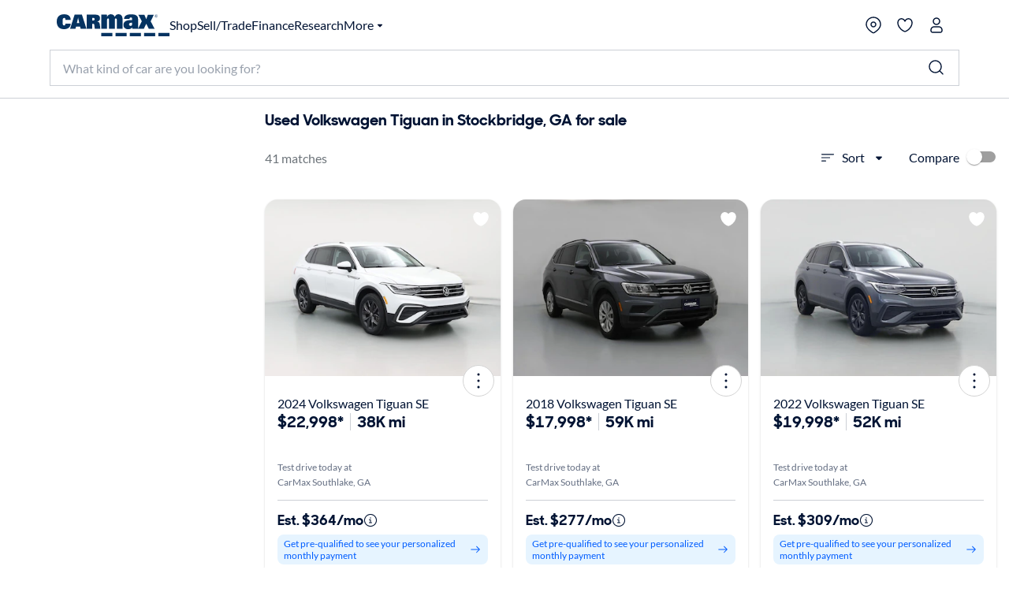

--- FILE ---
content_type: application/javascript
request_url: https://www.carmax.com/kbNC2ny1xBYj/AW/B2dGQTQbHp/D5rYXXQ2S6DrVbaY9u/L0MmXABYBA/STtHa2Bo/LUgB
body_size: 172646
content:
(function(){if(typeof Array.prototype.entries!=='function'){Object.defineProperty(Array.prototype,'entries',{value:function(){var index=0;const array=this;return {next:function(){if(index<array.length){return {value:[index,array[index++]],done:false};}else{return {done:true};}},[Symbol.iterator]:function(){return this;}};},writable:true,configurable:true});}}());(function(){Zv();qD7();rm7();var JD=function ES(js,Tk){'use strict';var LD=ES;switch(js){case jc:{return this;}break;case l1:{return this;}break;case OI:{var TD=Tk[jc];var UJ=Tk[Jm];var gk=Tk[cv];FJ.push(U3);TD[UJ]=gk[tV()[Db(lP)].apply(null,[Sx,CD,Tn,KP])];FJ.pop();}break;case q0:{var kZ=Tk[jc];FJ.push(ZS);var Xk;return Xk=kZ&&DQ(tV()[Db(NV)](MK,PQ,FS(vK),ph),typeof T7[mD()[Ln(Tx)](nx,VS,Zk,Dt,lZ,nS)])&&gT(kZ[OD()[Ak(MK)].apply(null,[WJ,zD])],T7[gT(typeof mD()[Ln(I3)],hJ([],[][[]]))?mD()[Ln(ST)](It,mx,Ch,nb,Kk,Es):mD()[Ln(Tx)](nx,VS,Nk,Dt,NV,kh)])&&zJ(kZ,T7[mD()[Ln(Tx)].call(null,nx,VS,xb,Dt,MJ,ss)][tV()[Db(rD)].call(null,LP,jP,FS(Tx),ss)])?OD()[Ak(tb)].call(null,rh,pJ):typeof kZ,FJ.pop(),Xk;}break;case tE:{var Bk=Tk[jc];FJ.push(Sb);var Ik=T7[Dx()[SV(Xs)].apply(null,[Gm,FS([]),nZ])](Bk);var xh=[];for(var HS in Ik)xh[OD()[Ak(wx)].apply(null,[tP,FP])](HS);xh[tV()[Db(pg)].apply(null,[TP,k7,ST,FS(vK)])]();var g3;return g3=function vb(){FJ.push(pn);for(;xh[OD()[Ak(Tx)](nI,hg)];){var ZT=xh[tV()[Db(vg)](Rh,bx,lZ,dn)]();if(GK(ZT,Ik)){var cS;return vb[tV()[Db(lP)](Sx,JJ,FS(Tx),qD)]=ZT,vb[tV()[Db(lx)].apply(null,[O3,dh,KP,mg])]=FS(vK),FJ.pop(),cS=vb,cS;}}vb[tV()[Db(lx)](O3,dh,ps,FS(FS(vK)))]=FS(Tx);var pb;return FJ.pop(),pb=vb,pb;},FJ.pop(),g3;}break;case cv:{FJ.push(rK);this[tV()[Db(lx)](O3,kS,lP,lh)]=FS(X1[Dx()[SV(ps)](QQ,jK,Nk)]());var s3=this[gT(typeof Dx()[SV(DT)],'undefined')?Dx()[SV(bJ)].call(null,lT,mK,tK):Dx()[SV(TS)](bh,nx,vg)][Tx][tV()[Db(ps)](Tx,NT,FS([]),Xn)];if(gT(OD()[Ak(YS)](Gg,dx),s3[tV()[Db(Ex)].call(null,DV,Jh,lZ,Xg)]))throw s3[zJ(typeof OD()[Ak(IP)],hJ('',[][[]]))?OD()[Ak(lx)](MV,RP):OD()[Ak(Zs)](lg,wK)];var pV;return pV=this[tV()[Db(Pg)](XV,BZ,qP,qD)],FJ.pop(),pV;}break;case Sv:{var mQ=Tk[jc];var zw;FJ.push(DT);return zw=mQ&&DQ(gT(typeof tV()[Db(DS)],'undefined')?tV()[Db(vK)](Ux,gM,dO,tR):tV()[Db(NV)](MK,Ux,PN,nx),typeof T7[mD()[Ln(Tx)](nx,C2,FS(FS(Tx)),Dt,lZ,Xg)])&&gT(mQ[OD()[Ak(MK)].apply(null,[kN,zD])],T7[gT(typeof mD()[Ln(dn)],'undefined')?mD()[Ln(ST)](IM,gz,kh,qq,Nj,dn):mD()[Ln(Tx)].call(null,nx,C2,bL,Dt,Zk,Kk)])&&zJ(mQ,T7[mD()[Ln(Tx)](nx,C2,Q4,Dt,Kk,xf)][gT(typeof tV()[Db(R4)],'undefined')?tV()[Db(vK)](W4,mW,FS(FS({})),FS({})):tV()[Db(rD)](LP,qr,Es,Vz)])?OD()[Ak(tb)](hO,pJ):typeof mQ,FJ.pop(),zw;}break;case SG:{var GN=Tk[jc];var Bl=Tk[Jm];var TX=Tk[cv];FJ.push(rz);try{var vj=FJ.length;var zO=FS({});var x2;return x2=V2(l1,[gT(typeof tV()[Db(SX)],hJ('',[][[]]))?tV()[Db(vK)](Pj,U9,dn,FS([])):tV()[Db(Ex)].call(null,DV,FT,Y2,hg),OD()[Ak(qD)].apply(null,[n2,gq]),OD()[Ak(lx)](rh,RP),GN.call(Bl,TX)]),FJ.pop(),x2;}catch(xj){FJ.splice(lq(vj,vK),Infinity,rz);var sq;return sq=V2(l1,[tV()[Db(Ex)](DV,FT,g5,FS([])),OD()[Ak(YS)].apply(null,[Sf,dx]),OD()[Ak(lx)](rh,RP),xj]),FJ.pop(),sq;}FJ.pop();}break;case lC:{var sR=Tk[jc];var r2=Tk[Jm];var Nz=Tk[cv];return sR[r2]=Nz;}break;case CY:{FJ.push(c2);var Tf;return Tf=tV()[Db(pL)](Vz,V4,FS(FS(Tx)),nZ),FJ.pop(),Tf;}break;case jG:{return this;}break;case xI:{var nl=Tk[jc];return typeof nl;}break;case nm:{var Z5=Tk[jc];var lN;FJ.push(OM);return lN=V2(l1,[mD()[Ln(wx)](Iz,gt,ph,I3,pg,q2),Z5]),FJ.pop(),lN;}break;case lw:{var vl=Tk[jc];return typeof vl;}break;case NH:{var Kr=Tk[jc];var w2=Tk[Jm];var E9=Tk[cv];FJ.push(HL);Kr[w2]=E9[tV()[Db(lP)](Sx,EZ,MJ,FS(Tx))];FJ.pop();}break;}};var cr=function(Tl,Nr){return Tl<Nr;};var Yj=function(Lr){var cl=['text','search','url','email','tel','number'];Lr=Lr["toLowerCase"]();if(cl["indexOf"](Lr)!==-1)return 0;else if(Lr==='password')return 1;else return 2;};var rR=function GL(qQ,VB){'use strict';var RM=GL;switch(qQ){case Sv:{FJ.push(AW);throw new (T7[zJ(typeof Ir()[RW(wx)],'undefined')?Ir()[RW(Tx)].apply(null,[UK,wx,FS(FS(vK)),gf,kh,wl]):Ir()[RW(rQ)].apply(null,[sz,sW,bL,Kk,pN,Zk])])(Dx()[SV(A2)](Jb,Xs,Y4));}break;case jG:{var Tz=VB[jc];FJ.push(zW);if(zJ(typeof T7[mD()[Ln(Tx)].apply(null,[nx,m9,FB,Dt,SX,JM])],zJ(typeof OD()[Ak(Tn)],'undefined')?OD()[Ak(Xs)](Fb,QL):OD()[Ak(Zs)](C9,YM))&&sL(Tz[T7[zJ(typeof mD()[Ln(rD)],hJ(Dx()[SV(nM)](t7,g5,mN),[][[]]))?mD()[Ln(Tx)](nx,m9,nx,Dt,MK,TN):mD()[Ln(ST)](Q5,bf,Nk,XO,jO,TN)][EO()[Jr(Iz)](KO,Zs,q2,kO,vg)]],null)||sL(Tz[mD()[Ln(nx)](nM,qM,nS,DT,FS(FS([])),kf)],null)){var Dl;return Dl=T7[gT(typeof Dx()[SV(dr)],hJ([],[][[]]))?Dx()[SV(bJ)](XX,kf,Y5):Dx()[SV(FB)].call(null,lJ,FB,N4)][tV()[Db(lW)].call(null,WO,qG,Hl,ps)](Tz),FJ.pop(),Dl;}FJ.pop();}break;case E8:{var p2=VB[jc];var nB=VB[Jm];FJ.push(gL);if(DQ(nB,null)||fW(nB,p2[zJ(typeof OD()[Ak(Nj)],'undefined')?OD()[Ak(Tx)](Pb,hg):OD()[Ak(Zs)](ZS,PO)]))nB=p2[OD()[Ak(Tx)].call(null,Pb,hg)];for(var cf=Tx,S9=new (T7[Dx()[SV(FB)](MT,lP,N4)])(nB);cr(cf,nB);cf++)S9[cf]=p2[cf];var fz;return FJ.pop(),fz=S9,fz;}break;case LH:{var gl=VB[jc];FJ.push(gN);var Ar=gT(typeof Dx()[SV(IP)],'undefined')?Dx()[SV(bJ)].call(null,Gf,Ch,dL):Dx()[SV(nM)](rI,FS(FS([])),mN);var wj=Dx()[SV(nM)](rI,PO,mN);var wO=Ir()[RW(Gz)](Qj,tR,vg,ST,rD,FB);var G2=[];try{var Cf=FJ.length;var W5=FS([]);try{Ar=gl[gT(typeof OD()[Ak(HO)],hJ([],[][[]]))?OD()[Ak(Zs)](PR,bJ):OD()[Ak(Kq)](cT,lP)];}catch(CB){FJ.splice(lq(Cf,vK),Infinity,gN);if(CB[gT(typeof OD()[Ak(HO)],hJ([],[][[]]))?OD()[Ak(Zs)].apply(null,[Qz,FR]):OD()[Ak(dn)].apply(null,[Ms,Sj])][zJ(typeof tV()[Db(ps)],'undefined')?tV()[Db(FL)](NM,df,mK,PN):tV()[Db(vK)].apply(null,[pr,X2,Iz,mg])](wO)){Ar=OD()[Ak(IP)](Ix,Wl);}}var FW=T7[Dx()[SV(ST)](Wk,Kk,xf)][tV()[Db(fR)].call(null,EW,Is,FS(FS(Tx)),Hl)](hq(T7[Dx()[SV(ST)](Wk,Ch,xf)][pW()[q5(Nk)](FS(FS(vK)),bL,wz,Dj,Es,nx)](),NX))[OD()[Ak(TS)].apply(null,[VJ,Rl])]();gl[OD()[Ak(Kq)].apply(null,[cT,lP])]=FW;wj=zJ(gl[OD()[Ak(Kq)](cT,lP)],FW);G2=[V2(l1,[pW()[q5(Tx)](FS(FS(Tx)),Tn,Q5,hg,nM,rD),Ar]),V2(l1,[OD()[Ak(nx)].call(null,fP,nO),lj(wj,vK)[OD()[Ak(TS)](VJ,Rl)]()])];var c4;return FJ.pop(),c4=G2,c4;}catch(rO){FJ.splice(lq(Cf,vK),Infinity,gN);G2=[V2(l1,[pW()[q5(Tx)].call(null,fR,pN,Q5,hg,dO,rD),Ar]),V2(l1,[OD()[Ak(nx)](fP,nO),wj])];}var Cj;return FJ.pop(),Cj=G2,Cj;}break;case CY:{var MX=VB[jc];FJ.push(YN);var JW=Dx()[SV(F4)](WL,HO,RO);var k2=Dx()[SV(F4)](WL,Rl,RO);var s9=new (T7[Dx()[SV(bL)](cN,Kl,xL)])(new (T7[Dx()[SV(bL)].apply(null,[cN,FS(FS({})),xL])])(gT(typeof Dx()[SV(J5)],hJ([],[][[]]))?Dx()[SV(bJ)].apply(null,[sM,FS({}),MQ]):Dx()[SV(DT)].call(null,gx,kh,PO)));try{var Wr=FJ.length;var fq=FS(FS(jc));if(FS(FS(T7[gT(typeof tV()[Db(Bz)],hJ([],[][[]]))?tV()[Db(vK)].apply(null,[l2,pR,Hl,vg]):tV()[Db(wx)](VW,BO,vK,I3)][Dx()[SV(Xs)].call(null,OP,nM,nZ)]))&&FS(FS(T7[tV()[Db(wx)](VW,BO,FS(FS({})),wx)][Dx()[SV(Xs)].apply(null,[OP,Zk,nZ])][Dx()[SV(lW)](xl,rr,nL)]))){var DB=T7[zJ(typeof Dx()[SV(ZM)],'undefined')?Dx()[SV(Xs)].call(null,OP,cW,nZ):Dx()[SV(bJ)].apply(null,[LB,lP,UB])][Dx()[SV(lW)].call(null,xl,tR,nL)](T7[Dx()[SV(fL)](fr,FS(FS({})),mM)][tV()[Db(rD)](LP,SM,Tx,FS(FS(vK)))],Dx()[SV(KO)].apply(null,[zk,M5,FB]));if(DB){JW=s9[pW()[q5(g5)](FS({}),Tx,jP,Xg,FS(Tx),cW)](DB[pW()[q5(Tx)](FS(FS([])),mK,pf,hg,mg,rD)][OD()[Ak(TS)].apply(null,[Rs,Rl])]());}}k2=zJ(T7[tV()[Db(wx)].apply(null,[VW,BO,dO,FS(FS({}))])],MX);}catch(lQ){FJ.splice(lq(Wr,vK),Infinity,YN);JW=mD()[Ln(NV)](bJ,Hz,FS(vK),mg,FS(Tx),bL);k2=mD()[Ln(NV)].call(null,bJ,Hz,jK,mg,mg,rr);}var VL=hJ(JW,Xz(k2,vK))[OD()[Ak(TS)](Rs,Rl)]();var QN;return FJ.pop(),QN=VL,QN;}break;case VI:{FJ.push(OX);var P4=T7[Dx()[SV(Xs)].call(null,fk,hg,nZ)][OD()[Ak(d9)](gQ,Nl)]?T7[Dx()[SV(Xs)].apply(null,[fk,Q4,nZ])][gT(typeof tV()[Db(YS)],hJ('',[][[]]))?tV()[Db(vK)](cM,L4,pg,FS([])):tV()[Db(TP)].call(null,Rl,Ab,NV,xf)](T7[Dx()[SV(Xs)].call(null,fk,jK,nZ)][OD()[Ak(d9)].apply(null,[gQ,Nl])](T7[zJ(typeof tV()[Db(bl)],hJ('',[][[]]))?tV()[Db(pN)].apply(null,[TR,sg,tb,FB]):tV()[Db(vK)].apply(null,[B9,XR,FS(FS(Tx)),Kf])]))[tV()[Db(Hl)].apply(null,[nO,EQ,FS(FS([])),cW])](zJ(typeof Gl()[DW(vK)],'undefined')?Gl()[DW(NV)](PN,ps,FM,rD,vK,Gz):Gl()[DW(vK)].call(null,dM,rr,S2,PL,Gj,lP)):gT(typeof Dx()[SV(N4)],hJ([],[][[]]))?Dx()[SV(bJ)](NV,vr,MN):Dx()[SV(nM)].apply(null,[Qt,FS(FS(vK)),mN]);var xB;return FJ.pop(),xB=P4,xB;}break;case T0:{FJ.push(L4);var Df=gT(typeof Dx()[SV(vr)],hJ([],[][[]]))?Dx()[SV(bJ)](B5,FS(Tx),ql):Dx()[SV(F4)](I2,PN,RO);try{var A4=FJ.length;var sO=FS({});if(T7[tV()[Db(pN)](TR,K2,lx,FS(vK))]&&T7[zJ(typeof tV()[Db(vr)],hJ('',[][[]]))?tV()[Db(pN)](TR,K2,FS(FS([])),tb):tV()[Db(vK)].apply(null,[BW,Pr,FS(Tx),Hl])][Dx()[SV(d9)](gt,lZ,gq)]&&T7[tV()[Db(pN)](TR,K2,lP,MJ)][Dx()[SV(d9)](gt,NV,gq)][tV()[Db(CR)].apply(null,[kX,DJ,fR,vK])]){var tX=T7[zJ(typeof tV()[Db(Br)],hJ('',[][[]]))?tV()[Db(pN)](TR,K2,FS(Tx),FS(FS([]))):tV()[Db(vK)](Sz,v5,TP,FS(vK))][Dx()[SV(d9)](gt,gf,gq)][tV()[Db(CR)].call(null,kX,DJ,dO,KP)][OD()[Ak(TS)].apply(null,[XP,Rl])]();var dR;return FJ.pop(),dR=tX,dR;}else{var rq;return FJ.pop(),rq=Df,rq;}}catch(Tq){FJ.splice(lq(A4,vK),Infinity,L4);var pX;return FJ.pop(),pX=Df,pX;}FJ.pop();}break;case tE:{FJ.push(n9);var fO=Dx()[SV(F4)].apply(null,[Cz,FS(Tx),RO]);try{var kM=FJ.length;var LR=FS(FS(jc));if(T7[zJ(typeof tV()[Db(jz)],hJ('',[][[]]))?tV()[Db(pN)](TR,j9,XV,TN):tV()[Db(vK)](Qz,mr,NV,Q4)][OD()[Ak(xb)](hD,mM)]&&T7[tV()[Db(pN)].apply(null,[TR,j9,Xs,tR])][OD()[Ak(xb)](hD,mM)][Tx]&&T7[tV()[Db(pN)](TR,j9,q2,Zs)][OD()[Ak(xb)](hD,mM)][Tx][Tx]&&T7[tV()[Db(pN)](TR,j9,FS(vK),m5)][zJ(typeof OD()[Ak(cW)],hJ('',[][[]]))?OD()[Ak(xb)](hD,mM):OD()[Ak(Zs)].call(null,nb,Ol)][bz[M5]][Tx][OD()[Ak(j4)].apply(null,[FR,gR])]){var c5=gT(T7[gT(typeof tV()[Db(rQ)],hJ([],[][[]]))?tV()[Db(vK)](qD,Qq,tK,M5):tV()[Db(pN)](TR,j9,FS(vK),FS(FS([])))][gT(typeof OD()[Ak(Pg)],'undefined')?OD()[Ak(Zs)](b5,XM):OD()[Ak(xb)].apply(null,[hD,mM])][X1[Dx()[SV(ps)](Tb,tb,Nk)]()][Tx][gT(typeof OD()[Ak(nf)],hJ('',[][[]]))?OD()[Ak(Zs)](ZS,UB):OD()[Ak(j4)](FR,gR)],T7[tV()[Db(pN)](TR,j9,HO,FS([]))][OD()[Ak(xb)](hD,mM)][bz[M5]]);var rW=c5?Dx()[SV(MK)].apply(null,[XR,rr,QL]):tV()[Db(MK)].apply(null,[RN,jL,Kk,qP]);var Oz;return FJ.pop(),Oz=rW,Oz;}else{var hf;return FJ.pop(),hf=fO,hf;}}catch(pz){FJ.splice(lq(kM,vK),Infinity,n9);var rB;return FJ.pop(),rB=fO,rB;}FJ.pop();}break;case hY:{FJ.push(Ij);var s4=Dx()[SV(F4)](mX,Xn,RO);if(T7[tV()[Db(pN)].call(null,TR,jn,P5,FS([]))]&&T7[tV()[Db(pN)].apply(null,[TR,jn,MK,FB])][OD()[Ak(xb)].apply(null,[GZ,mM])]&&T7[gT(typeof tV()[Db(nf)],hJ([],[][[]]))?tV()[Db(vK)](tl,V9,Es,FS(vK)):tV()[Db(pN)](TR,jn,g5,FS(FS(Tx)))][OD()[Ak(xb)](GZ,mM)][tV()[Db(H4)](xb,st,PN,gr)]){var CX=T7[tV()[Db(pN)].apply(null,[TR,jn,rr,Es])][OD()[Ak(xb)](GZ,mM)][tV()[Db(H4)](xb,st,vr,Xs)];try{var Vr=FJ.length;var sr=FS({});var Zl=T7[Dx()[SV(ST)](gP,HO,xf)][tV()[Db(fR)](EW,kP,FS(FS({})),Nj)](hq(T7[Dx()[SV(ST)].call(null,gP,FS(Tx),xf)][pW()[q5(Nk)].apply(null,[tK,Q4,Hq,Dj,FS(FS([])),nx])](),NX))[OD()[Ak(TS)].call(null,Gb,Rl)]();T7[tV()[Db(pN)].call(null,TR,jn,FS(vK),bL)][OD()[Ak(xb)](GZ,mM)][tV()[Db(H4)](xb,st,Es,bL)]=Zl;var IL=gT(T7[tV()[Db(pN)].apply(null,[TR,jn,Tx,nx])][OD()[Ak(xb)](GZ,mM)][tV()[Db(H4)](xb,st,FB,vK)],Zl);var xO=IL?Dx()[SV(MK)].apply(null,[vk,FS(Tx),QL]):tV()[Db(MK)](RN,tT,kh,nZ);T7[tV()[Db(pN)](TR,jn,qP,FS(FS(Tx)))][OD()[Ak(xb)].apply(null,[GZ,mM])][zJ(typeof tV()[Db(N4)],'undefined')?tV()[Db(H4)].call(null,xb,st,TN,hg):tV()[Db(vK)].call(null,RR,Yf,FS(FS({})),m5)]=CX;var MW;return FJ.pop(),MW=xO,MW;}catch(vz){FJ.splice(lq(Vr,vK),Infinity,Ij);if(zJ(T7[tV()[Db(pN)](TR,jn,FS(FS(Tx)),TN)][gT(typeof OD()[Ak(Kl)],'undefined')?OD()[Ak(Zs)](p4,Zr):OD()[Ak(xb)].call(null,GZ,mM)][zJ(typeof tV()[Db(Tx)],hJ('',[][[]]))?tV()[Db(H4)](xb,st,Kf,gf):tV()[Db(vK)](Kf,A9,FS(FS([])),FS(Tx))],CX)){T7[tV()[Db(pN)](TR,jn,N4,q2)][gT(typeof OD()[Ak(qD)],'undefined')?OD()[Ak(Zs)].apply(null,[fN,z2]):OD()[Ak(xb)](GZ,mM)][tV()[Db(H4)](xb,st,HO,lP)]=CX;}var V5;return FJ.pop(),V5=s4,V5;}}else{var tq;return FJ.pop(),tq=s4,tq;}FJ.pop();}break;case xI:{FJ.push(n9);var t9=Dx()[SV(F4)](Cz,rQ,RO);try{var k5=FJ.length;var N2=FS({});if(T7[tV()[Db(pN)](TR,j9,ph,nM)][OD()[Ak(xb)].apply(null,[hD,mM])]&&T7[tV()[Db(pN)].call(null,TR,j9,FS(Tx),vg)][OD()[Ak(xb)](hD,mM)][Tx]){var EX=gT(T7[gT(typeof tV()[Db(Xn)],hJ('',[][[]]))?tV()[Db(vK)](xq,YR,ZX,cW):tV()[Db(pN)].apply(null,[TR,j9,nM,vg])][OD()[Ak(xb)].call(null,hD,mM)][gT(typeof Dx()[SV(tb)],'undefined')?Dx()[SV(bJ)](GR,FS({}),KB):Dx()[SV(bl)](vX,I3,K9)](bz[Tn]),T7[tV()[Db(pN)].call(null,TR,j9,Hl,cW)][OD()[Ak(xb)](hD,mM)][Tx]);var LO=EX?Dx()[SV(MK)].apply(null,[XR,Zs,QL]):tV()[Db(MK)].apply(null,[RN,jL,tb,FS(Tx)]);var Or;return FJ.pop(),Or=LO,Or;}else{var Rz;return FJ.pop(),Rz=t9,Rz;}}catch(lz){FJ.splice(lq(k5,vK),Infinity,n9);var qB;return FJ.pop(),qB=t9,qB;}FJ.pop();}break;case TY:{FJ.push(Sf);try{var Jq=FJ.length;var S5=FS(Jm);var O5=Tx;var Q9=T7[Dx()[SV(Xs)](AV,Pg,nZ)][Dx()[SV(lW)](BZ,lh,nL)](T7[Dx()[SV(ll)](ZK,mK,Iq)][gT(typeof tV()[Db(XV)],hJ('',[][[]]))?tV()[Db(vK)](FB,YM,Zs,FS(FS([]))):tV()[Db(rD)](LP,M9,Hl,kh)],Dx()[SV(j4)](vh,PO,pJ));if(Q9){O5++;FS(FS(Q9[zJ(typeof pW()[q5(Gz)],'undefined')?pW()[q5(Tx)](M5,fR,UQ,hg,FS({}),rD):pW()[q5(MK)](vK,KP,fQ,lX,ss,O4)]))&&fW(Q9[pW()[q5(Tx)](Rl,M5,UQ,hg,ST,rD)][OD()[Ak(TS)].apply(null,[Gk,Rl])]()[OD()[Ak(LN)](Mh,rD)](tV()[Db(xW)].call(null,M4,nD,FS(Tx),Dt)),B4(vK))&&O5++;}var C5=O5[gT(typeof OD()[Ak(bL)],'undefined')?OD()[Ak(Zs)].apply(null,[d5,n2]):OD()[Ak(TS)].apply(null,[Gk,Rl])]();var mq;return FJ.pop(),mq=C5,mq;}catch(D2){FJ.splice(lq(Jq,vK),Infinity,Sf);var hM;return hM=Dx()[SV(F4)](Dz,PL,RO),FJ.pop(),hM;}FJ.pop();}break;case C7:{FJ.push(Dq);if(T7[tV()[Db(wx)].apply(null,[VW,cJ,Zk,mg])][Dx()[SV(fL)](Yr,cW,mM)]){if(T7[Dx()[SV(Xs)].apply(null,[RK,ps,nZ])][Dx()[SV(lW)].apply(null,[qG,FS(FS(Tx)),nL])](T7[tV()[Db(wx)].apply(null,[VW,cJ,tK,JM])][Dx()[SV(fL)](Yr,ss,mM)][zJ(typeof tV()[Db(YW)],hJ('',[][[]]))?tV()[Db(rD)](LP,Bj,rQ,Ex):tV()[Db(vK)].apply(null,[DX,lr,FS({}),dn])],Dx()[SV(G5)](Tt,gf,SL))){var A5;return A5=Dx()[SV(MK)].call(null,Sk,Y2,QL),FJ.pop(),A5;}var mz;return mz=mD()[Ln(NV)](bJ,JJ,FS(Tx),mg,Es,XB),FJ.pop(),mz;}var tB;return tB=Dx()[SV(F4)].apply(null,[Zz,FS(Tx),RO]),FJ.pop(),tB;}break;case N7:{FJ.push(JO);var ZB;return ZB=FS(GK(zJ(typeof tV()[Db(Kl)],'undefined')?tV()[Db(rD)](LP,mL,rQ,ST):tV()[Db(vK)].call(null,tj,bl,Iz,vr),T7[zJ(typeof tV()[Db(Dt)],hJ('',[][[]]))?tV()[Db(wx)](VW,wL,XB,m5):tV()[Db(vK)](Nq,hj,Nk,rQ)][mD()[Ln(dn)](nx,gj,Es,Kf,pg,dr)][OD()[Ak(G5)](vf,G9)][tV()[Db(jR)](Vj,MQ,nM,rQ)])||GK(tV()[Db(rD)](LP,mL,Iz,Xg),T7[tV()[Db(wx)](VW,wL,fR,XB)][mD()[Ln(dn)](nx,gj,vg,Kf,gr,ZX)][OD()[Ak(G5)].apply(null,[vf,G9])][Dx()[SV(DL)](Wl,Ch,f5)])),FJ.pop(),ZB;}break;case BE:{FJ.push(mW);try{var Yz=FJ.length;var pO=FS(FS(jc));var TL=new (T7[tV()[Db(wx)].apply(null,[VW,tP,FS([]),G4])][mD()[Ln(dn)](nx,vq,bL,Kf,FS(FS(vK)),KP)][OD()[Ak(G5)](cX,G9)][tV()[Db(jR)](Vj,L5,Nk,kh)])();var UX=new (T7[tV()[Db(wx)].apply(null,[VW,tP,Iz,G4])][mD()[Ln(dn)](nx,vq,mg,Kf,pN,fR)][OD()[Ak(G5)](cX,G9)][Dx()[SV(DL)](vO,N4,f5)])();var UN;return FJ.pop(),UN=FS({}),UN;}catch(hB){FJ.splice(lq(Yz,vK),Infinity,mW);var Jj;return Jj=gT(hB[OD()[Ak(MK)](X2,zD)][pW()[q5(Iz)](PN,tb,bq,NQ,KP,cW)],Ir()[RW(Tx)].apply(null,[zN,wx,nS,xb,vg,wl])),FJ.pop(),Jj;}FJ.pop();}break;case P6:{FJ.push(kN);if(FS(T7[tV()[Db(wx)](VW,m4,xb,dn)][Dx()[SV(J5)].call(null,H2,rr,F4)])){var CM=gT(typeof T7[tV()[Db(wx)](VW,m4,FS(Tx),nx)][Dx()[SV(t5)].apply(null,[m2,MJ,Rl])],OD()[Ak(Xs)](zB,QL))?Dx()[SV(MK)](PS,ph,QL):mD()[Ln(NV)].apply(null,[bJ,T5,Kf,mg,tK,nx]);var Gq;return FJ.pop(),Gq=CM,Gq;}var tO;return tO=Dx()[SV(F4)](QM,N4,RO),FJ.pop(),tO;}break;}};var WB=function(){zq=["\x6c\x65\x6e\x67\x74\x68","\x41\x72\x72\x61\x79","\x63\x6f\x6e\x73\x74\x72\x75\x63\x74\x6f\x72","\x6e\x75\x6d\x62\x65\x72"];};var zJ=function(z4,xX){return z4!==xX;};var qz=function Oj(U2,K4){'use strict';var Rq=Oj;switch(U2){case Sv:{FJ.push(wx);var J2;return J2=gT(typeof T7[tV()[Db(wx)](VW,bj,qP,jK)][Dx()[SV(xf)](OW,lP,TS)],tV()[Db(NV)](MK,Mz,bJ,jK))||gT(typeof T7[tV()[Db(wx)](VW,bj,FS({}),FS(FS({})))][Gl()[DW(Xs)].apply(null,[Qr,TP,cL,YS,Gz,Xs])],tV()[Db(NV)](MK,Mz,I3,Ch))||gT(typeof T7[tV()[Db(wx)](VW,bj,qD,MK)][OD()[Ak(Ch)](L4,KP)],tV()[Db(NV)](MK,Mz,MO,N4)),FJ.pop(),J2;}break;case gI:{FJ.push(XN);try{var bO=FJ.length;var wW=FS({});var Vq;return Vq=FS(FS(T7[tV()[Db(wx)].call(null,VW,Lh,lx,XB)][zJ(typeof Dx()[SV(YS)],'undefined')?Dx()[SV(MJ)].call(null,UP,nx,MJ):Dx()[SV(bJ)](xb,ST,Pq)])),FJ.pop(),Vq;}catch(K5){FJ.splice(lq(bO,vK),Infinity,XN);var qW;return FJ.pop(),qW=FS(Jm),qW;}FJ.pop();}break;case Jm:{FJ.push(PM);try{var J4=FJ.length;var Cl=FS({});var jW;return jW=FS(FS(T7[tV()[Db(wx)](VW,CL,N4,nW)][Ir()[RW(nM)].apply(null,[NL,rQ,wx,P5,nx,PL])])),FJ.pop(),jW;}catch(mf){FJ.splice(lq(J4,vK),Infinity,PM);var DR;return FJ.pop(),DR=FS({}),DR;}FJ.pop();}break;case TY:{FJ.push(N5);var wX;return wX=FS(FS(T7[zJ(typeof tV()[Db(Tn)],'undefined')?tV()[Db(wx)].apply(null,[VW,kL,FS(vK),cW]):tV()[Db(vK)].call(null,Z4,nN,ss,Tx)][tV()[Db(kh)].apply(null,[Ml,X9,nx,FS(FS({}))])])),FJ.pop(),wX;}break;case w0:{FJ.push(dq);try{var Sq=FJ.length;var zX=FS({});var jN=hJ(T7[Dx()[SV(nS)].apply(null,[ZO,dO,w4])](T7[tV()[Db(wx)](VW,kz,Vz,YS)][gT(typeof tV()[Db(jO)],'undefined')?tV()[Db(vK)](KL,mB,lx,M5):tV()[Db(xf)](l4,Vl,HO,Nk)]),Xz(T7[gT(typeof Dx()[SV(Ch)],hJ('',[][[]]))?Dx()[SV(bJ)].call(null,nf,Ex,D9):Dx()[SV(nS)].apply(null,[ZO,P5,w4])](T7[tV()[Db(wx)].apply(null,[VW,kz,ZX,FS(FS(vK))])][OD()[Ak(HO)](Lt,RX)]),vK));jN+=hJ(Xz(T7[Dx()[SV(nS)].call(null,ZO,rQ,w4)](T7[tV()[Db(wx)](VW,kz,I3,FS(Tx))][tV()[Db(MJ)](ST,dM,xf,Tx)]),bJ),Xz(T7[Dx()[SV(nS)](ZO,Xs,w4)](T7[tV()[Db(wx)].call(null,VW,kz,FS(FS({})),lh)][Dx()[SV(PN)](f4,TS,rQ)]),bz[g5]));jN+=hJ(Xz(T7[Dx()[SV(nS)].call(null,ZO,TP,w4)](T7[tV()[Db(wx)](VW,kz,Tx,Tx)][Dx()[SV(kf)](xr,bJ,lM)]),cW),Xz(T7[Dx()[SV(nS)].call(null,ZO,ZX,w4)](T7[tV()[Db(wx)].call(null,VW,kz,FS([]),JM)][tV()[Db(nS)](zD,XD,FS(FS(Tx)),tR)]),MK));jN+=hJ(Xz(T7[Dx()[SV(nS)].apply(null,[ZO,Kf,w4])](T7[tV()[Db(wx)].call(null,VW,kz,Tn,dO)][gT(typeof Dx()[SV(Nk)],hJ([],[][[]]))?Dx()[SV(bJ)].call(null,kj,gf,ql):Dx()[SV(Nj)](Z9,FS(FS(Tx)),A2)]),nx),Xz(T7[zJ(typeof Dx()[SV(Xn)],hJ('',[][[]]))?Dx()[SV(nS)](ZO,FS([]),w4):Dx()[SV(bJ)](H4,kh,TS)](T7[zJ(typeof tV()[Db(jO)],hJ('',[][[]]))?tV()[Db(wx)].call(null,VW,kz,FS([]),FS(FS([]))):tV()[Db(vK)].call(null,CO,Xj,Nj,Iz)][tV()[Db(PN)].call(null,Q2,kN,FS(vK),G4)]),bz[Gz]));jN+=hJ(Xz(T7[Dx()[SV(nS)].apply(null,[ZO,Rl,w4])](T7[tV()[Db(wx)](VW,kz,Iz,TN)][mD()[Ln(XV)](NV,RQ,FS(FS([])),lh,bL,Xn)]),Zs),Xz(T7[gT(typeof Dx()[SV(Xs)],'undefined')?Dx()[SV(bJ)](mr,FS([]),rr):Dx()[SV(nS)](ZO,FS(FS([])),w4)](T7[gT(typeof tV()[Db(QL)],hJ([],[][[]]))?tV()[Db(vK)](QW,El,FS(FS(vK)),Vz):tV()[Db(wx)].call(null,VW,kz,FS(FS(vK)),kf)][OD()[Ak(nW)](Ol,Tn)]),wx));jN+=hJ(Xz(T7[Dx()[SV(nS)].apply(null,[ZO,fR,w4])](T7[tV()[Db(wx)](VW,kz,Es,Hl)][tV()[Db(kf)](bJ,Fz,FB,dr)]),nM),Xz(T7[zJ(typeof Dx()[SV(PN)],hJ('',[][[]]))?Dx()[SV(nS)].apply(null,[ZO,FS(FS(vK)),w4]):Dx()[SV(bJ)](n4,jO,XL)](T7[tV()[Db(wx)](VW,kz,lP,FS(FS({})))][tV()[Db(Nj)].apply(null,[vW,vs,Dt,nM])]),ST));jN+=hJ(Xz(T7[zJ(typeof Dx()[SV(ZX)],'undefined')?Dx()[SV(nS)].apply(null,[ZO,PL,w4]):Dx()[SV(bJ)](MB,Y2,Br)](T7[tV()[Db(wx)].call(null,VW,kz,Gz,FS(FS(Tx)))][tV()[Db(tK)].apply(null,[TN,dS,G4,lZ])]),rQ),Xz(T7[Dx()[SV(nS)](ZO,Ex,w4)](T7[tV()[Db(wx)].call(null,VW,kz,ph,Iz)][pW()[q5(Xs)](FS(vK),pL,RQ,pJ,cW,G4)]),Nk));jN+=hJ(Xz(T7[Dx()[SV(nS)].call(null,ZO,nZ,w4)](T7[gT(typeof tV()[Db(mg)],'undefined')?tV()[Db(vK)].call(null,Lz,T9,Xg,FS(Tx)):tV()[Db(wx)].apply(null,[VW,kz,I3,JM])][gT(typeof tV()[Db(Q4)],hJ([],[][[]]))?tV()[Db(vK)](WX,Nq,Zs,FS({})):tV()[Db(jz)].apply(null,[kR,Kx,FS(FS(vK)),Dt])]),bz[mg]),Xz(T7[Dx()[SV(nS)](ZO,tR,w4)](T7[tV()[Db(wx)].apply(null,[VW,kz,I3,ps])][Dx()[SV(tK)].call(null,Jz,qD,Bz)]),FB));jN+=hJ(Xz(T7[Dx()[SV(nS)](ZO,Y2,w4)](T7[tV()[Db(wx)](VW,kz,FS([]),dO)][gT(typeof Ir()[RW(vK)],'undefined')?Ir()[RW(rQ)].apply(null,[Rl,f4,NV,Dt,ST,OM]):Ir()[RW(Nk)](RQ,Gz,KP,MK,ZX,Aq)]),XV),Xz(T7[Dx()[SV(nS)].call(null,ZO,tR,w4)](T7[gT(typeof tV()[Db(PN)],hJ([],[][[]]))?tV()[Db(vK)](gB,rQ,Y2,lh):tV()[Db(wx)].apply(null,[VW,kz,MJ,qP])][mD()[Ln(G4)](NV,RQ,Nk,YS,FS(vK),Gz)]),G4));jN+=hJ(Xz(T7[Dx()[SV(nS)](ZO,tb,w4)](T7[gT(typeof tV()[Db(nZ)],hJ('',[][[]]))?tV()[Db(vK)].apply(null,[mN,cj,cW,Xn]):tV()[Db(wx)].call(null,VW,kz,Vz,FS(FS([])))][Gl()[DW(Gz)](IX,nW,RQ,TP,XV,I3)]),NV),Xz(T7[gT(typeof Dx()[SV(TN)],hJ([],[][[]]))?Dx()[SV(bJ)](vR,pL,Lz):Dx()[SV(nS)](ZO,FS(vK),w4)](T7[tV()[Db(wx)](VW,kz,FS(FS(Tx)),mg)][OD()[Ak(Xg)](FO,KW)]),Xs));jN+=hJ(Xz(T7[Dx()[SV(nS)](ZO,Ch,w4)](T7[tV()[Db(wx)].call(null,VW,kz,dr,hg)][Dx()[SV(jz)](Ut,jO,FQ)]),Gz),Xz(T7[Dx()[SV(nS)](ZO,lh,w4)](T7[tV()[Db(wx)].apply(null,[VW,kz,FS(vK),vr])][tV()[Db(KW)](ph,Os,Gz,mK)]),dn));jN+=hJ(Xz(T7[Dx()[SV(nS)](ZO,FS([]),w4)](T7[tV()[Db(wx)].call(null,VW,kz,ss,dO)][OD()[Ak(dO)](Xq,RN)]),M5),Xz(T7[Dx()[SV(nS)](ZO,dr,w4)](T7[tV()[Db(wx)](VW,kz,FS(Tx),FS(FS(Tx)))][tV()[Db(P9)].call(null,KP,AP,M5,FS([]))]),ZX));jN+=hJ(Xz(T7[Dx()[SV(nS)](ZO,TP,w4)](T7[tV()[Db(wx)](VW,kz,pN,Tx)][Dx()[SV(KW)].apply(null,[Sz,Iz,Br])]),bz[Hl]),Xz(T7[Dx()[SV(nS)](ZO,FS(FS([])),w4)](T7[zJ(typeof tV()[Db(bJ)],hJ([],[][[]]))?tV()[Db(wx)](VW,kz,qD,Rl):tV()[Db(vK)](NT,WR,P5,I3)][Dx()[SV(P9)].call(null,Wz,q2,gf)]),bz[DV]));jN+=hJ(Xz(T7[Dx()[SV(nS)](ZO,FS(vK),w4)](T7[tV()[Db(wx)].apply(null,[VW,kz,lx,g5])][zJ(typeof OD()[Ak(Ch)],hJ([],[][[]]))?OD()[Ak(lh)](tC,E5):OD()[Ak(Zs)](qN,KR)]),Hl),Xz(T7[zJ(typeof Dx()[SV(qP)],hJ('',[][[]]))?Dx()[SV(nS)].apply(null,[ZO,nS,w4]):Dx()[SV(bJ)](U3,xb,OR)](T7[gT(typeof tV()[Db(pg)],hJ('',[][[]]))?tV()[Db(vK)](m5,r5,FS({}),ss):tV()[Db(wx)](VW,kz,I3,Zk)][tV()[Db(DS)](xR,AO,KP,qD)]),DV));jN+=hJ(Xz(T7[Dx()[SV(nS)].call(null,ZO,hg,w4)](T7[tV()[Db(wx)](VW,kz,FS([]),Nk)][Dx()[SV(DS)](cR,kf,xW)]),XB),Xz(T7[zJ(typeof Dx()[SV(Es)],hJ([],[][[]]))?Dx()[SV(nS)].call(null,ZO,nZ,w4):Dx()[SV(bJ)](gr,FS(FS(vK)),Kl)](T7[tV()[Db(wx)].apply(null,[VW,kz,dO,FS(Tx)])][gT(typeof OD()[Ak(ST)],hJ('',[][[]]))?OD()[Ak(Zs)](nq,jO):OD()[Ak(kh)].apply(null,[ks,Ml])]),I3));jN+=hJ(Xz(T7[Dx()[SV(nS)](ZO,nS,w4)](T7[tV()[Db(wx)].apply(null,[VW,kz,nS,FS(FS(Tx))])][zJ(typeof tV()[Db(XB)],hJ([],[][[]]))?tV()[Db(F4)].apply(null,[XO,x9,Gz,QL]):tV()[Db(vK)](Bz,DO,ps,vK)]),bz[XB]),Xz(T7[zJ(typeof Dx()[SV(dO)],hJ([],[][[]]))?Dx()[SV(nS)](ZO,Zs,w4):Dx()[SV(bJ)](Z9,FS({}),CN)](T7[tV()[Db(wx)].call(null,VW,kz,FS([]),pL)][tV()[Db(Br)](pL,dz,ph,dn)]),Tn));jN+=hJ(hJ(Xz(T7[Dx()[SV(nS)].call(null,ZO,nZ,w4)](T7[Dx()[SV(rQ)](mk,tK,mr)][tV()[Db(YW)](c2,hz,FS(FS([])),FB)]),tR),Xz(T7[Dx()[SV(nS)].call(null,ZO,lZ,w4)](T7[tV()[Db(wx)].call(null,VW,kz,wx,cW)][gT(typeof EO()[Jr(Zs)],hJ([],[][[]]))?EO()[Jr(Zs)].apply(null,[B2,fM,bJ,Sj,lx]):EO()[Jr(dn)](mj,Nk,rQ,AR,q2)]),bz[I3])),Xz(T7[Dx()[SV(nS)](ZO,bJ,w4)](T7[tV()[Db(wx)](VW,kz,S4,rQ)][tV()[Db(l5)].apply(null,[W2,qV,lh,jO])]),SX));var AB;return AB=jN[OD()[Ak(TS)](zn,Rl)](),FJ.pop(),AB;}catch(PW){FJ.splice(lq(Sq,vK),Infinity,dq);var Bq;return Bq=tV()[Db(MK)].apply(null,[RN,Vn,Gz,Tx]),FJ.pop(),Bq;}FJ.pop();}break;case V:{var VM=K4[jc];FJ.push(pB);try{var x4=FJ.length;var BM=FS([]);if(gT(VM[zJ(typeof tV()[Db(Dt)],'undefined')?tV()[Db(pN)].apply(null,[TR,AM,Xg,FS(FS([]))]):tV()[Db(vK)](rX,Kk,Iz,vg)][OD()[Ak(xf)].call(null,W9,VR)],undefined)){var kq;return kq=Dx()[SV(F4)](lT,FS({}),RO),FJ.pop(),kq;}if(gT(VM[tV()[Db(pN)](TR,AM,Kk,m5)][OD()[Ak(xf)].call(null,W9,VR)],FS({}))){var HR;return HR=tV()[Db(MK)](RN,lB,dn,SX),FJ.pop(),HR;}var kr;return kr=Dx()[SV(MK)](jl,bJ,QL),FJ.pop(),kr;}catch(FX){FJ.splice(lq(x4,vK),Infinity,pB);var tf;return tf=mD()[Ln(NV)](bJ,vL,vK,mg,HO,bJ),FJ.pop(),tf;}FJ.pop();}break;case hY:{var q4=K4[jc];var sN=K4[Jm];FJ.push(vB);if(sL(typeof T7[Dx()[SV(rQ)](K3,PL,mr)][OD()[Ak(nS)].call(null,GW,hl)],OD()[Ak(Xs)](MN,QL))){T7[Dx()[SV(rQ)].apply(null,[K3,XV,mr])][OD()[Ak(nS)](GW,hl)]=Dx()[SV(nM)].call(null,AD,nx,mN)[EO()[Jr(Tx)](q2,nx,FS(FS(vK)),dL,wx)](q4,Dx()[SV(DV)].apply(null,[Ps,rr,pL]))[EO()[Jr(Tx)](q2,nx,FS(FS([])),dL,tR)](sN,OD()[Ak(PN)](H5,nZ));}FJ.pop();}break;case m0:{var NO=K4[jc];var dj=K4[Jm];FJ.push(Bj);if(FS(Mq(NO,dj))){throw new (T7[Ir()[RW(Tx)](Lq,wx,ZX,ps,Y2,wl)])(gT(typeof tV()[Db(Kl)],'undefined')?tV()[Db(vK)](lL,mM,FS({}),Es):tV()[Db(q9)](Sr,wN,rQ,lh));}FJ.pop();}break;case CY:{var Eq=K4[jc];var h9=K4[Jm];FJ.push(k4);var JR=h9[Gl()[DW(M5)].apply(null,[j2,ph,rS,I3,rD,dO])];var Tj=h9[gT(typeof tV()[Db(nO)],hJ([],[][[]]))?tV()[Db(vK)].apply(null,[VS,QM,Pg,lx]):tV()[Db(K9)](KR,Vx,QL,fR)];var BL=h9[Dx()[SV(KR)](DD,DV,Kf)];var cB=h9[OD()[Ak(UL)](SS,Y2)];var jQ=h9[Dx()[SV(nf)].apply(null,[z9,gf,qR])];var VN=h9[gT(typeof OD()[Ak(mK)],hJ([],[][[]]))?OD()[Ak(Zs)](zR,nr):OD()[Ak(Qr)](JQ,W4)];var NW=h9[tV()[Db(R4)].call(null,lM,CP,MK,vr)];var Zq=h9[gT(typeof Dx()[SV(Pg)],'undefined')?Dx()[SV(bJ)](Yq,XV,hR):Dx()[SV(LN)](zZ,Hl,FL)];var WM;return WM=(zJ(typeof Dx()[SV(lx)],hJ([],[][[]]))?Dx()[SV(nM)](TC,xb,mN):Dx()[SV(bJ)].call(null,IO,P5,Ej))[EO()[Jr(Tx)].apply(null,[q2,nx,FS(Tx),wb,ST])](Eq)[zJ(typeof EO()[Jr(nx)],hJ([],[][[]]))?EO()[Jr(Tx)].call(null,q2,nx,N4,wb,Kl):EO()[Jr(Zs)].apply(null,[pL,ml,YS,TR,MJ])](JR,Gl()[DW(NV)].apply(null,[PN,Kf,cR,P5,vK,FS([])]))[EO()[Jr(Tx)](q2,nx,tb,wb,Pg)](Tj,Gl()[DW(NV)].call(null,PN,nZ,cR,Iz,vK,FS(FS([]))))[gT(typeof EO()[Jr(dn)],hJ(Dx()[SV(nM)](TC,Es,mN),[][[]]))?EO()[Jr(Zs)].apply(null,[L5,hL,tR,WW,Ex]):EO()[Jr(Tx)](q2,nx,Kf,wb,mK)](BL,Gl()[DW(NV)](PN,jK,cR,mg,vK,DV))[EO()[Jr(Tx)](q2,nx,FS(FS(vK)),wb,M5)](cB,gT(typeof Gl()[DW(Tx)],hJ(Dx()[SV(nM)](TC,dO,mN),[][[]]))?Gl()[DW(vK)].call(null,tR,lx,vN,mg,EW,Nj):Gl()[DW(NV)](PN,MK,cR,jK,vK,FS([])))[EO()[Jr(Tx)](q2,nx,pL,wb,vg)](jQ,Gl()[DW(NV)].apply(null,[PN,bL,cR,Ch,vK,Dt]))[zJ(typeof EO()[Jr(Xs)],hJ([],[][[]]))?EO()[Jr(Tx)](q2,nx,ZX,wb,nM):EO()[Jr(Zs)].apply(null,[VO,dq,FS(FS([])),sB,PO])](VN,Gl()[DW(NV)].call(null,PN,FS({}),cR,nW,vK,pN))[EO()[Jr(Tx)](q2,nx,FB,wb,XB)](NW,gT(typeof Gl()[DW(M5)],'undefined')?Gl()[DW(vK)].apply(null,[hX,FS(FS([])),Jl,Zs,Dt,nS]):Gl()[DW(NV)].call(null,PN,qP,cR,G4,vK,Tn))[EO()[Jr(Tx)].apply(null,[q2,nx,wx,wb,dO])](Zq,tV()[Db(XB)].apply(null,[r9,Ok,qP,Tn])),FJ.pop(),WM;}break;case P6:{FJ.push(SR);var w5=FS({});try{var U5=FJ.length;var Hj=FS(Jm);if(T7[tV()[Db(wx)].call(null,VW,On,FS(vK),FS(FS([])))][Ir()[RW(nM)](JX,rQ,vr,nW,PO,PL)]){T7[tV()[Db(wx)](VW,On,tK,Xg)][Ir()[RW(nM)](JX,rQ,lP,nZ,bJ,PL)][Dx()[SV(Qr)](Ug,DV,sz)](gT(typeof tV()[Db(P2)],'undefined')?tV()[Db(vK)](mB,WJ,qD,dn):tV()[Db(fL)](dn,BS,lh,FS(Tx)),pW()[q5(g5)](cW,pL,Gg,Xg,FS(FS([])),cW));T7[gT(typeof tV()[Db(vr)],'undefined')?tV()[Db(vK)](gX,zM,ST,M5):tV()[Db(wx)](VW,On,TS,MO)][Ir()[RW(nM)].call(null,JX,rQ,mK,FS(FS([])),q2,PL)][OD()[Ak(nO)](Js,VW)](tV()[Db(fL)](dn,BS,TS,FS([])));w5=FS(FS(Jm));}}catch(OB){FJ.splice(lq(U5,vK),Infinity,SR);}var If;return FJ.pop(),If=w5,If;}break;case v0:{FJ.push(YO);var LW=tV()[Db(I5)](t5,cg,FS(vK),fR);var KM=tV()[Db(Kq)](lg,fl,Gz,Kk);for(var Z2=Tx;cr(Z2,r9);Z2++)LW+=KM[OD()[Ak(Nk)].call(null,ZZ,P5)](T7[Dx()[SV(ST)](c8,FS(FS({})),xf)][zJ(typeof tV()[Db(P2)],'undefined')?tV()[Db(fR)](EW,qg,XV,TN):tV()[Db(vK)](ML,wq,nM,MO)](hq(T7[Dx()[SV(ST)].call(null,c8,TP,xf)][pW()[q5(Nk)].apply(null,[g5,Nj,zL,Dj,G4,nx])](),KM[gT(typeof OD()[Ak(Xg)],hJ([],[][[]]))?OD()[Ak(Zs)].call(null,SW,jB):OD()[Ak(Tx)](OS,hg)])));var MM;return FJ.pop(),MM=LW,MM;}break;case jG:{var X4=K4[jc];FJ.push(cj);var R5=Dx()[SV(F4)](UR,fR,RO);try{var Hr=FJ.length;var Er=FS(Jm);if(X4[tV()[Db(pN)](TR,b5,hg,S4)][tV()[Db(IP)](Pf,jL,pg,Kl)]){var tL=X4[tV()[Db(pN)].call(null,TR,b5,dn,Vz)][tV()[Db(IP)].apply(null,[Pf,jL,dO,gf])][OD()[Ak(TS)](nQ,Rl)]();var L9;return FJ.pop(),L9=tL,L9;}else{var Wq;return FJ.pop(),Wq=R5,Wq;}}catch(DN){FJ.splice(lq(Hr,vK),Infinity,cj);var KX;return FJ.pop(),KX=R5,KX;}FJ.pop();}break;case md:{var OL=K4[jc];FJ.push(rM);var MR=gT(typeof tV()[Db(Iz)],'undefined')?tV()[Db(vK)].call(null,nX,SL,bJ,lP):tV()[Db(d9)](Cz,C4,ph,S4);var EN=tV()[Db(d9)].call(null,Cz,C4,lP,dO);if(OL[Dx()[SV(rQ)](rb,M5,mr)]){var T2=OL[Dx()[SV(rQ)](rb,G4,mr)][zJ(typeof Dx()[SV(lh)],hJ([],[][[]]))?Dx()[SV(mR)](nJ,dn,M4):Dx()[SV(bJ)].call(null,lr,Pg,wr)](tV()[Db(bl)](qr,AS,YS,FS(FS({}))));var jq=T2[zJ(typeof tV()[Db(TP)],hJ('',[][[]]))?tV()[Db(ll)](nZ,c9,FS(FS({})),Es):tV()[Db(vK)](fj,rl,FS(FS(Tx)),vK)](gT(typeof Dx()[SV(JM)],hJ('',[][[]]))?Dx()[SV(bJ)](Kf,Tx,fQ):Dx()[SV(f5)](fQ,FS([]),tb));if(jq){var Yl=jq[mD()[Ln(Gz)].apply(null,[rQ,Lj,PO,j4,pN,Hl])](tV()[Db(j4)](fX,Jn,FS(FS(Tx)),kh));if(Yl){MR=jq[gT(typeof Dx()[SV(MJ)],hJ([],[][[]]))?Dx()[SV(bJ)].call(null,B9,cW,zz):Dx()[SV(pq)].call(null,Uw,qP,C2)](Yl[Dx()[SV(Bz)].call(null,q3,g5,Cz)]);EN=jq[Dx()[SV(pq)](Uw,ss,C2)](Yl[Gl()[DW(g5)].call(null,O4,qP,Sb,bJ,ZX,MK)]);}}}var rL;return rL=V2(l1,[gT(typeof Ir()[RW(Gz)],hJ([],[][[]]))?Ir()[RW(rQ)].call(null,F5,E4,wx,g5,lZ,bN):Ir()[RW(G4)](X5,ST,vr,lP,tR,DS),MR,zJ(typeof Ir()[RW(ST)],hJ([],[][[]]))?Ir()[RW(NV)](X5,Nk,g5,FS(FS(vK)),FB,bW):Ir()[RW(rQ)](TR,P9,m5,FS([]),Y2,ZO),EN]),FJ.pop(),rL;}break;case Nc:{var M2=K4[jc];var nj;FJ.push(qM);return nj=FS(FS(M2[tV()[Db(pN)].apply(null,[TR,GV,FS(FS(Tx)),vg])]))&&FS(FS(M2[tV()[Db(pN)].call(null,TR,GV,KP,FS(vK))][OD()[Ak(xb)].apply(null,[Lk,mM])]))&&M2[gT(typeof tV()[Db(TP)],'undefined')?tV()[Db(vK)].apply(null,[jj,OO,bL,TN]):tV()[Db(pN)](TR,GV,ZX,nM)][OD()[Ak(xb)].call(null,Lk,mM)][X1[Dx()[SV(ps)](LT,fR,Nk)]()]&&gT(M2[gT(typeof tV()[Db(Qr)],'undefined')?tV()[Db(vK)].call(null,VX,nM,Rl,Q4):tV()[Db(pN)].call(null,TR,GV,dr,I3)][OD()[Ak(xb)].apply(null,[Lk,mM])][Tx][OD()[Ak(TS)](b3,Rl)](),gT(typeof Ir()[RW(g5)],hJ([],[][[]]))?Ir()[RW(rQ)](dL,OO,dr,g5,vK,v4):Ir()[RW(Xs)](gt,FB,FS(Tx),FS(FS(Tx)),MO,Tx))?Dx()[SV(MK)].apply(null,[KK,Kk,QL]):tV()[Db(MK)].call(null,RN,mh,Ex,FS(FS(Tx))),FJ.pop(),nj;}break;case q0:{var nR=K4[jc];FJ.push(XQ);var pj=nR[gT(typeof tV()[Db(jK)],hJ([],[][[]]))?tV()[Db(vK)](Xj,FL,FS(FS(vK)),Xg):tV()[Db(pN)].call(null,TR,Pr,ps,PN)][tV()[Db(G5)](Wl,IJ,G4,FS({}))];if(pj){var mO=pj[OD()[Ak(TS)](rZ,Rl)]();var Gr;return FJ.pop(),Gr=mO,Gr;}else{var l9;return l9=zJ(typeof Dx()[SV(Rl)],'undefined')?Dx()[SV(F4)].call(null,Ez,NV,RO):Dx()[SV(bJ)].call(null,GO,MK,rr),FJ.pop(),l9;}FJ.pop();}break;}};var dl=function(){qO=[];};var bM=function(){O9=["\x6c\x65\x6e\x67\x74\x68","\x41\x72\x72\x61\x79","\x63\x6f\x6e\x73\x74\x72\x75\x63\x74\x6f\x72","\x6e\x75\x6d\x62\x65\x72"];};var gT=function(Af,zl){return Af===zl;};var d4=function(){return T7["Math"]["floor"](T7["Math"]["random"]()*100000+10000);};var Jf=function(Kz){if(Kz==null)return -1;try{var HX=0;for(var YL=0;YL<Kz["length"];YL++){var FN=Kz["charCodeAt"](YL);if(FN<128){HX=HX+FN;}}return HX;}catch(Ur){return -2;}};var LM=function(rj,t4){return rj%t4;};var ZW=function sj(Y9,L2){'use strict';var Al=sj;switch(Y9){case Fc:{var BN=function(Fq,sX){FJ.push(OM);if(FS(n5)){for(var KN=Tx;cr(KN,pq);++KN){if(cr(KN,tR)||gT(KN,Ex)||gT(KN,bz[cW])||gT(KN,bz[MK])){kB[KN]=B4(vK);}else{kB[KN]=n5[OD()[Ak(Tx)](Kn,hg)];n5+=T7[OD()[Ak(lP)](tn,NM)][tV()[Db(M5)].call(null,CR,Kh,cW,DV)](KN);}}}var tM=Dx()[SV(nM)].call(null,Gh,Dt,mN);for(var Uq=Tx;cr(Uq,Fq[zJ(typeof OD()[Ak(Nk)],hJ('',[][[]]))?OD()[Ak(Tx)](Kn,hg):OD()[Ak(Zs)].apply(null,[gO,Aq])]);Uq++){var Ql=Fq[gT(typeof OD()[Ak(g5)],hJ('',[][[]]))?OD()[Ak(Zs)](KO,IX):OD()[Ak(Nk)].call(null,Fh,P5)](Uq);var Uz=lj(ZN(sX,bz[vK]),bz[nx]);sX*=bz[Iz];sX&=bz[Zs];sX+=bz[wx];sX&=bz[nM];var g2=kB[Fq[OD()[Ak(g5)](F3,U3)](Uq)];if(gT(typeof Ql[tV()[Db(ZX)].call(null,VR,vS,Ex,lx)],tV()[Db(NV)](MK,xs,JM,Y2))){var LQ=Ql[tV()[Db(ZX)].apply(null,[VR,vS,P5,pg])](Tx);if(EB(LQ,tR)&&cr(LQ,pq)){g2=kB[LQ];}}if(EB(g2,Tx)){var dB=LM(Uz,n5[zJ(typeof OD()[Ak(Gz)],'undefined')?OD()[Ak(Tx)](Kn,hg):OD()[Ak(Zs)](zM,HN)]);g2+=dB;g2%=n5[OD()[Ak(Tx)](Kn,hg)];Ql=n5[g2];}tM+=Ql;}var GX;return FJ.pop(),GX=tM,GX;};var JL=function(bB){var J9=[0x428a2f98,0x71374491,0xb5c0fbcf,0xe9b5dba5,0x3956c25b,0x59f111f1,0x923f82a4,0xab1c5ed5,0xd807aa98,0x12835b01,0x243185be,0x550c7dc3,0x72be5d74,0x80deb1fe,0x9bdc06a7,0xc19bf174,0xe49b69c1,0xefbe4786,0x0fc19dc6,0x240ca1cc,0x2de92c6f,0x4a7484aa,0x5cb0a9dc,0x76f988da,0x983e5152,0xa831c66d,0xb00327c8,0xbf597fc7,0xc6e00bf3,0xd5a79147,0x06ca6351,0x14292967,0x27b70a85,0x2e1b2138,0x4d2c6dfc,0x53380d13,0x650a7354,0x766a0abb,0x81c2c92e,0x92722c85,0xa2bfe8a1,0xa81a664b,0xc24b8b70,0xc76c51a3,0xd192e819,0xd6990624,0xf40e3585,0x106aa070,0x19a4c116,0x1e376c08,0x2748774c,0x34b0bcb5,0x391c0cb3,0x4ed8aa4a,0x5b9cca4f,0x682e6ff3,0x748f82ee,0x78a5636f,0x84c87814,0x8cc70208,0x90befffa,0xa4506ceb,0xbef9a3f7,0xc67178f2];var XW=0x6a09e667;var xN=0xbb67ae85;var xz=0x3c6ef372;var Aj=0xa54ff53a;var vM=0x510e527f;var D5=0x9b05688c;var AX=0x1f83d9ab;var U4=0x5be0cd19;var s5=GB(bB);var lO=s5["length"]*8;s5+=T7["String"]["fromCharCode"](0x80);var BX=s5["length"]/4+2;var AN=T7["Math"]["ceil"](BX/16);var bR=new (T7["Array"])(AN);for(var RL=0;RL<AN;RL++){bR[RL]=new (T7["Array"])(16);for(var O2=0;O2<16;O2++){bR[RL][O2]=s5["charCodeAt"](RL*64+O2*4)<<24|s5["charCodeAt"](RL*64+O2*4+1)<<16|s5["charCodeAt"](RL*64+O2*4+2)<<8|s5["charCodeAt"](RL*64+O2*4+3)<<0;}}var tN=lO/T7["Math"]["pow"](2,32);bR[AN-1][14]=T7["Math"]["floor"](tN);bR[AN-1][15]=lO;for(var Fr=0;Fr<AN;Fr++){var k9=new (T7["Array"])(64);var fB=XW;var IB=xN;var HB=xz;var LX=Aj;var Az=vM;var RB=D5;var SB=AX;var IN=U4;for(var rN=0;rN<64;rN++){var sl=void 0,D4=void 0,Sl=void 0,dN=void 0,Pl=void 0,ON=void 0;if(rN<16)k9[rN]=bR[Fr][rN];else{sl=qX(k9[rN-15],7)^qX(k9[rN-15],18)^k9[rN-15]>>>3;D4=qX(k9[rN-2],17)^qX(k9[rN-2],19)^k9[rN-2]>>>10;k9[rN]=k9[rN-16]+sl+k9[rN-7]+D4;}D4=qX(Az,6)^qX(Az,11)^qX(Az,25);Sl=Az&RB^~Az&SB;dN=IN+D4+Sl+J9[rN]+k9[rN];sl=qX(fB,2)^qX(fB,13)^qX(fB,22);Pl=fB&IB^fB&HB^IB&HB;ON=sl+Pl;IN=SB;SB=RB;RB=Az;Az=LX+dN>>>0;LX=HB;HB=IB;IB=fB;fB=dN+ON>>>0;}XW=XW+fB;xN=xN+IB;xz=xz+HB;Aj=Aj+LX;vM=vM+Az;D5=D5+RB;AX=AX+SB;U4=U4+IN;}return [XW>>24&0xff,XW>>16&0xff,XW>>8&0xff,XW&0xff,xN>>24&0xff,xN>>16&0xff,xN>>8&0xff,xN&0xff,xz>>24&0xff,xz>>16&0xff,xz>>8&0xff,xz&0xff,Aj>>24&0xff,Aj>>16&0xff,Aj>>8&0xff,Aj&0xff,vM>>24&0xff,vM>>16&0xff,vM>>8&0xff,vM&0xff,D5>>24&0xff,D5>>16&0xff,D5>>8&0xff,D5&0xff,AX>>24&0xff,AX>>16&0xff,AX>>8&0xff,AX&0xff,U4>>24&0xff,U4>>16&0xff,U4>>8&0xff,U4&0xff];};var F9=function(){var hr=N9();var Zj=-1;if(hr["indexOf"]('Trident/7.0')>-1)Zj=11;else if(hr["indexOf"]('Trident/6.0')>-1)Zj=10;else if(hr["indexOf"]('Trident/5.0')>-1)Zj=9;else Zj=0;return Zj>=9;};var Dr=function(){var Ul=zj();var SN=T7["Object"]["prototype"]["hasOwnProperty"].call(T7["Navigator"]["prototype"],'mediaDevices');var GM=T7["Object"]["prototype"]["hasOwnProperty"].call(T7["Navigator"]["prototype"],'serviceWorker');var Xl=! !T7["window"]["browser"];var zQ=typeof T7["ServiceWorker"]==='function';var qL=typeof T7["ServiceWorkerContainer"]==='function';var BR=typeof T7["frames"]["ServiceWorkerRegistration"]==='function';var QR=T7["window"]["location"]&&T7["window"]["location"]["protocol"]==='http:';var Rr=Ul&&(!SN||!GM||!zQ||!Xl||!qL||!BR)&&!QR;return Rr;};var zj=function(){var p5=N9();var Cq=/(iPhone|iPad).*AppleWebKit(?!.*(Version|CriOS))/i["test"](p5);var Oq=T7["navigator"]["platform"]==='MacIntel'&&T7["navigator"]["maxTouchPoints"]>1&&/(Safari)/["test"](p5)&&!T7["window"]["MSStream"]&&typeof T7["navigator"]["standalone"]!=='undefined';return Cq||Oq;};var pM=function(UM){var hW=T7["Math"]["floor"](T7["Math"]["random"]()*100000+10000);var z5=T7["String"](UM*hW);var IR=0;var QX=[];var QO=z5["length"]>=18?true:false;while(QX["length"]<6){QX["push"](T7["parseInt"](z5["slice"](IR,IR+2),10));IR=QO?IR+3:IR+2;}var jX=Fl(QX);return [hW,jX];};var DM=function(SO){if(SO===null||SO===undefined){return 0;}var PB=function Rj(gW){return SO["toLowerCase"]()["includes"](gW["toLowerCase"]());};var v9=0;(WN&&WN["fields"]||[])["some"](function(I9){var r4=I9["type"];var jr=I9["labels"];if(jr["some"](PB)){v9=HM[r4];if(I9["extensions"]&&I9["extensions"]["labels"]&&I9["extensions"]["labels"]["some"](function(tr){return SO["toLowerCase"]()["includes"](tr["toLowerCase"]());})){v9=HM[I9["extensions"]["type"]];}return true;}return false;});return v9;};var b4=function(kl){if(kl===undefined||kl==null){return false;}var f2=function EM(PX){return kl["toLowerCase"]()===PX["toLowerCase"]();};return wR["some"](f2);};var nz=function(f9){try{var Ll=new (T7["Set"])(T7["Object"]["values"](HM));return f9["split"](';')["some"](function(g4){var AL=g4["split"](',');var NR=T7["Number"](AL[AL["length"]-1]);return Ll["has"](NR);});}catch(HW){return false;}};var IW=function(YB){var Fj='';var LL=0;if(YB==null||T7["document"]["activeElement"]==null){return V2(l1,["elementFullId",Fj,"elementIdType",LL]);}var Ef=['id','name','for','placeholder','aria-label','aria-labelledby'];Ef["forEach"](function(NB){if(!YB["hasAttribute"](NB)||Fj!==''&&LL!==0){return;}var Hf=YB["getAttribute"](NB);if(Fj===''&&(Hf!==null||Hf!==undefined)){Fj=Hf;}if(LL===0){LL=DM(Hf);}});return V2(l1,["elementFullId",Fj,"elementIdType",LL]);};var b9=function(tW){var dX;if(tW==null){dX=T7["document"]["activeElement"];}else dX=tW;if(T7["document"]["activeElement"]==null)return -1;var bX=dX["getAttribute"]('name');if(bX==null){var T4=dX["getAttribute"]('id');if(T4==null)return -1;else return Jf(T4);}return Jf(bX);};var BB=function(Wj){var YX=-1;var TM=[];if(! !Wj&&typeof Wj==='string'&&Wj["length"]>0){var xM=Wj["split"](';');if(xM["length"]>1&&xM[xM["length"]-1]===''){xM["pop"]();}YX=T7["Math"]["floor"](T7["Math"]["random"]()*xM["length"]);var jM=xM[YX]["split"](',');for(var CW in jM){if(!T7["isNaN"](jM[CW])&&!T7["isNaN"](T7["parseInt"](jM[CW],10))){TM["push"](jM[CW]);}}}else{var TB=T7["String"](ZL(1,5));var I4='1';var wB=T7["String"](ZL(20,70));var p9=T7["String"](ZL(100,300));var R9=T7["String"](ZL(100,300));TM=[TB,I4,wB,p9,R9];}return [YX,TM];};var Il=function(zr,cz){var QB=typeof zr==='string'&&zr["length"]>0;var Xr=!T7["isNaN"](cz)&&(T7["Number"](cz)===-1||Mj()<T7["Number"](cz));if(!(QB&&Xr)){return false;}var br='^([a-fA-F0-9]{31,32})$';return zr["search"](br)!==-1;};var UO=function(Pz,cq,cO){var Kj;do{Kj=qj(hY,[Pz,cq]);}while(gT(LM(Kj,cO),Tx));return Kj;};var BQ=function(ZR){FJ.push(wM);var UW=zj(ZR);var TO=T7[zJ(typeof Dx()[SV(Q4)],hJ('',[][[]]))?Dx()[SV(Xs)].apply(null,[Vx,dO,nZ]):Dx()[SV(bJ)](DV,Tn,R2)][tV()[Db(rD)](LP,g9,I3,FS(FS([])))][tV()[Db(G4)](F2,Mr,vg,rQ)].call(T7[pW()[q5(lP)].apply(null,[FB,Ch,JN,MO,dr,wx])][tV()[Db(rD)].apply(null,[LP,g9,FS(FS(vK)),fR])],mD()[Ln(lP)](rQ,H9,lZ,Uj,FB,tK));var s2=T7[Dx()[SV(Xs)](Vx,FS(FS({})),nZ)][tV()[Db(rD)](LP,g9,Nk,rD)][tV()[Db(G4)].call(null,F2,Mr,PL,lh)].call(T7[pW()[q5(lP)](tK,N4,JN,MO,kf,wx)][tV()[Db(rD)](LP,g9,G4,Gz)],zJ(typeof tV()[Db(Zs)],hJ([],[][[]]))?tV()[Db(JM)].apply(null,[TW,xT,fR,nZ]):tV()[Db(vK)](IX,kW,gr,YS));var j5=FS(FS(T7[tV()[Db(wx)].call(null,VW,rZ,nW,ZX)][EO()[Jr(Xs)].call(null,wf,Iz,vr,EL,rQ)]));var E2=gT(typeof T7[tV()[Db(mK)].apply(null,[NN,UZ,jK,PN])],tV()[Db(NV)].call(null,MK,VQ,dn,DV));var hN=gT(typeof T7[zJ(typeof tV()[Db(NV)],hJ([],[][[]]))?tV()[Db(PO)](Br,Mg,q2,G4):tV()[Db(vK)].apply(null,[L5,ML,Es,bL])],tV()[Db(NV)](MK,VQ,YS,FS([])));var dW=gT(typeof T7[Gl()[DW(lP)](ST,xf,Tr,jK,nx,FS(vK))][tV()[Db(bL)](JB,Bn,vK,ps)],tV()[Db(NV)].apply(null,[MK,VQ,FS({}),TS]));var lR=T7[tV()[Db(wx)].apply(null,[VW,rZ,FS(FS([])),gr])][tV()[Db(q2)](MJ,mk,Kf,FS(FS({})))]&&gT(T7[tV()[Db(wx)].call(null,VW,rZ,FS(FS({})),jO)][gT(typeof tV()[Db(Tn)],hJ('',[][[]]))?tV()[Db(vK)].apply(null,[x5,CR,FS({}),vg]):tV()[Db(q2)](MJ,mk,pL,gf)][Dx()[SV(rr)].call(null,Vn,TN,Sj)],OD()[Ak(JM)].call(null,Cr,LP));var ER=UW&&(FS(TO)||FS(s2)||FS(E2)||FS(j5)||FS(hN)||FS(dW))&&FS(lR);var w9;return FJ.pop(),w9=ER,w9;};var CF=function(Av6){var lG6;FJ.push(nZ);return lG6=CY6()[zJ(typeof Dx()[SV(vr)],hJ('',[][[]]))?Dx()[SV(qP)](Yp6,lZ,ST):Dx()[SV(bJ)](gN,Y2,Cv6)](function tp6(MY6){FJ.push(F2);while(vK)switch(MY6[tV()[Db(gf)].call(null,mM,Hq,FS(FS(vK)),FS(FS(Tx)))]=MY6[zJ(typeof tV()[Db(tb)],hJ([],[][[]]))?tV()[Db(qD)].apply(null,[pN,RV,FS(FS(Tx)),Iz]):tV()[Db(vK)].apply(null,[Kf,YS,rD,MO])]){case Tx:if(GK(Dx()[SV(S4)].apply(null,[RJ,S4,t5]),T7[tV()[Db(pN)](TR,K86,Q4,FS([]))])){MY6[zJ(typeof tV()[Db(ph)],hJ([],[][[]]))?tV()[Db(qD)](pN,RV,HO,cW):tV()[Db(vK)](IG6,P9,Kl,gf)]=bJ;break;}{var ff;return ff=MY6[EO()[Jr(nM)].call(null,Xn,nx,Tn,WY6,PL)](mD()[Ln(Iz)].call(null,nx,XM,gf,HU,PO,Tx),null),FJ.pop(),ff;}case bz[Xs]:{var MU;return MU=MY6[EO()[Jr(nM)].apply(null,[Xn,nx,TS,WY6,Gz])](gT(typeof mD()[Ln(G4)],hJ([],[][[]]))?mD()[Ln(ST)](N86,hv6,FS(FS(vK)),W16,FS(Tx),MJ):mD()[Ln(Iz)](nx,XM,gr,HU,XV,Hl),T7[gT(typeof tV()[Db(lZ)],hJ([],[][[]]))?tV()[Db(vK)](Qr,Q76,nx,Tn):tV()[Db(pN)].apply(null,[TR,K86,m5,FS(vK)])][Dx()[SV(S4)](RJ,mK,t5)][Gl()[DW(FB)].call(null,ss,Nj,kc6,QL,Gz,N4)](Av6)),FJ.pop(),MU;}case rD:case Dx()[SV(KP)](hp6,JM,xI6):{var mC6;return mC6=MY6[OD()[Ak(qP)].call(null,sY6,Br)](),FJ.pop(),mC6;}}FJ.pop();},null,null,null,T7[Dx()[SV(Xn)](hF,FS([]),N76)]),FJ.pop(),lG6;};var E76=function(){if(FS({})){}else if(FS({})){}else if(FS(FS([]))){return function n16(vC6){FJ.push(Ex);var s66=LM(vC6[Dx()[SV(jK)](vN,YS,c2)],X1[tV()[Db(Es)](cY6,vr,lP,FS(FS({})))]());var tY6=s66;var x66=T7[tV()[Db(Iz)](Nk,T86,qP,FS(FS({})))](T7[OD()[Ak(lP)].apply(null,[vp6,NM])][tV()[Db(M5)].call(null,CR,rv6,Kf,tR)](lx),bz[ZX]);for(var Bf=Tx;cr(Bf,MK);Bf++){var dU=LM(T7[tV()[Db(Iz)].call(null,Nk,T86,nZ,FS(FS([])))](OH6(s66,T7[Dx()[SV(ST)].apply(null,[UR,FS(FS(vK)),xf])][Dx()[SV(PL)](JH6,TN,mF)](nM,Bf)),nM),nM);var qU=hJ(dU,vK);var cc6=Gm6(dU);tY6=cc6(tY6,qU);}var bv6;return bv6=lq(tY6,x66)[zJ(typeof OD()[Ak(PO)],hJ('',[][[]]))?OD()[Ak(TS)].call(null,OM,Rl):OD()[Ak(Zs)].call(null,xb,NA6)](),FJ.pop(),bv6;};}else{}};var pE6=function(){FJ.push(m9);try{var w66=FJ.length;var kE6=FS(FS(jc));var TA6=q16();var p86=OE6()[tV()[Db(TS)](hg,YP,SX,gr)](new (T7[Dx()[SV(bL)](VK,Gz,xL)])(tV()[Db(Kf)](SL,xZ,Vz,TS),tV()[Db(qP)].call(null,bl,qw,vg,FS([]))),OD()[Ak(PO)](hd,gM));var N66=q16();var Sv6=lq(N66,TA6);var MA6;return MA6=V2(l1,[Dx()[SV(N4)](rh,cW,q9),p86,tV()[Db(rr)](Y2,Ck,FS(FS({})),XV),Sv6]),FJ.pop(),MA6;}catch(sA6){FJ.splice(lq(w66,vK),Infinity,m9);var gY6;return FJ.pop(),gY6={},gY6;}FJ.pop();};var OE6=function(){FJ.push(FG6);var Rv6=T7[Dx()[SV(Ch)].call(null,SJ,FS(FS(Tx)),TP)][tV()[Db(S4)].call(null,bW,Pm6,G4,FS(FS(Tx)))]?T7[Dx()[SV(Ch)].call(null,SJ,FS(FS({})),TP)][tV()[Db(S4)](bW,Pm6,FS(vK),FS([]))]:B4(vK);var Q66=T7[Dx()[SV(Ch)].call(null,SJ,lP,TP)][gT(typeof OD()[Ak(nx)],hJ([],[][[]]))?OD()[Ak(Zs)].call(null,r86,Sj):OD()[Ak(bL)](f3,N5)]?T7[Dx()[SV(Ch)](SJ,Ex,TP)][zJ(typeof OD()[Ak(g5)],hJ('',[][[]]))?OD()[Ak(bL)].apply(null,[f3,N5]):OD()[Ak(Zs)].call(null,UE6,j76)]:B4(vK);var g76=T7[tV()[Db(pN)](TR,CL,hg,FS(FS(Tx)))][OD()[Ak(q2)](B3,PL)]?T7[tV()[Db(pN)](TR,CL,FS([]),pL)][OD()[Ak(q2)].call(null,B3,PL)]:B4(vK);var lC6=T7[tV()[Db(pN)](TR,CL,wx,m5)][gT(typeof Dx()[SV(ph)],hJ([],[][[]]))?Dx()[SV(bJ)].apply(null,[jl,FS(FS(vK)),jY6]):Dx()[SV(HO)](Sh,Gz,YW)]?T7[tV()[Db(pN)](TR,CL,FS(vK),HO)][Dx()[SV(HO)].apply(null,[Sh,ss,YW])]():B4(vK);var BE6=T7[tV()[Db(pN)].apply(null,[TR,CL,Xs,S4])][OD()[Ak(pN)](nr,NQ)]?T7[tV()[Db(pN)](TR,CL,jK,JM)][gT(typeof OD()[Ak(QL)],hJ([],[][[]]))?OD()[Ak(Zs)].call(null,K76,ML):OD()[Ak(pN)].call(null,nr,NQ)]:B4(vK);var UY6=B4(vK);var XI6=[Dx()[SV(nM)](Ug,nS,mN),UY6,Dx()[SV(nW)].apply(null,[fZ,FS(FS({})),W4]),qj(OI,[]),qz(gI,[]),qz(Jm,[]),qz(TY,[]),qj(xI,[]),qz(Sv,[]),Rv6,Q66,g76,lC6,BE6];var pd6;return pd6=XI6[tV()[Db(Hl)](nO,St,ST,HO)](gT(typeof tV()[Db(Kf)],'undefined')?tV()[Db(vK)](J66,JH6,Gz,Tn):tV()[Db(XB)].call(null,r9,WI,JM,jO)),FJ.pop(),pd6;};var wp6=function(){var g86;FJ.push(xE6);return g86=qz(V,[T7[tV()[Db(wx)](VW,sE,Ch,Xs)]]),FJ.pop(),g86;};var bC6=function(){FJ.push(bL);var Y86=[WC6,YA6];var SC6=Z16(Cd6);if(zJ(SC6,FS(FS(jc)))){try{var TI6=FJ.length;var EY6=FS([]);var f86=T7[gT(typeof Dx()[SV(vg)],'undefined')?Dx()[SV(bJ)](G76,HO,Q76):Dx()[SV(Br)].call(null,J5,vr,UL)](SC6)[gT(typeof tV()[Db(TP)],'undefined')?tV()[Db(vK)](XY6,jK,qD,FS(Tx)):tV()[Db(mg)].call(null,h86,Ac6,TN,FS(FS({})))](OD()[Ak(MJ)](DC6,jz));if(EB(f86[OD()[Ak(Tx)].apply(null,[qY6,hg])],cW)){var UU=T7[tV()[Db(Iz)](Nk,ZU,FS(FS({})),ps)](f86[bJ],nM);UU=T7[OD()[Ak(pg)](JJ,Zs)](UU)?WC6:UU;Y86[Tx]=UU;}}catch(ZE6){FJ.splice(lq(TI6,vK),Infinity,bL);}}var kF;return FJ.pop(),kF=Y86,kF;};var ZA6=function(){var b76=[B4(bz[bJ]),B4(vK)];var EF=Z16(m16);FJ.push(VH6);if(zJ(EF,FS([]))){try{var dv6=FJ.length;var d76=FS([]);var AA6=T7[Dx()[SV(Br)](sG6,Iz,UL)](EF)[tV()[Db(mg)](h86,nk,FS(FS(Tx)),fR)](OD()[Ak(MJ)](Of,jz));if(EB(AA6[OD()[Ak(Tx)].call(null,gn,hg)],cW)){var Bp6=T7[tV()[Db(Iz)](Nk,NX,KP,KP)](AA6[vK],bz[ZX]);var dm6=T7[tV()[Db(Iz)](Nk,NX,Vz,FS(FS([])))](AA6[rD],nM);Bp6=T7[OD()[Ak(pg)](gJ,Zs)](Bp6)?B4(vK):Bp6;dm6=T7[OD()[Ak(pg)](gJ,Zs)](dm6)?B4(vK):dm6;b76=[dm6,Bp6];}}catch(NU){FJ.splice(lq(dv6,vK),Infinity,VH6);}}var F16;return FJ.pop(),F16=b76,F16;};var Wm6=function(){FJ.push(r9);var gm6=Dx()[SV(nM)](IU,xb,mN);var nm6=Z16(m16);if(nm6){try{var OY6=FJ.length;var IC6=FS([]);var D86=T7[Dx()[SV(Br)].call(null,Sr,kf,UL)](nm6)[tV()[Db(mg)].apply(null,[h86,hd6,rr,ST])](OD()[Ak(MJ)](MQ,jz));gm6=D86[Tx];}catch(IH6){FJ.splice(lq(OY6,vK),Infinity,r9);}}var wH6;return FJ.pop(),wH6=gm6,wH6;};var kH6=function(){var sE6=Z16(m16);FJ.push(vW);if(sE6){try{var j86=FJ.length;var kA6=FS(Jm);var rC6=T7[Dx()[SV(Br)](MG6,g5,UL)](sE6)[tV()[Db(mg)](h86,Zr,FS(Tx),Tn)](OD()[Ak(MJ)](nC6,jz));if(EB(rC6[OD()[Ak(Tx)](WJ,hg)],Zs)){var Xm6=T7[tV()[Db(Iz)].apply(null,[Nk,HC6,FS(FS({})),Y2])](rC6[Iz],nM);var h66;return h66=T7[OD()[Ak(pg)](Jc6,Zs)](Xm6)||gT(Xm6,B4(vK))?B4(vK):Xm6,FJ.pop(),h66;}}catch(dc6){FJ.splice(lq(j86,vK),Infinity,vW);var Gv6;return FJ.pop(),Gv6=B4(vK),Gv6;}}var qC6;return FJ.pop(),qC6=B4(bz[bJ]),qC6;};var rA6=function(){var wE6=Z16(m16);FJ.push(V9);if(wE6){try{var j16=FJ.length;var fG6=FS({});var F86=T7[gT(typeof Dx()[SV(FB)],hJ('',[][[]]))?Dx()[SV(bJ)](R66,FS(FS({})),pG6):Dx()[SV(Br)](B9,vr,UL)](wE6)[tV()[Db(mg)](h86,k86,Kl,dn)](OD()[Ak(MJ)](YR,jz));if(gT(F86[OD()[Ak(Tx)].call(null,Cv6,hg)],Zs)){var P66;return FJ.pop(),P66=F86[nx],P66;}}catch(R76){FJ.splice(lq(j16,vK),Infinity,V9);var m66;return FJ.pop(),m66=null,m66;}}var V66;return FJ.pop(),V66=null,V66;};var Xv6=function(FA6,EC6){FJ.push(Ml);for(var XG6=Tx;cr(XG6,EC6[OD()[Ak(Tx)].call(null,wL,hg)]);XG6++){var Lv6=EC6[XG6];Lv6[tV()[Db(rQ)](mj,k4,dO,pg)]=Lv6[tV()[Db(rQ)](mj,k4,FS(vK),FS(vK))]||FS([]);Lv6[gT(typeof pW()[q5(Tx)],hJ([],[][[]]))?pW()[q5(MK)].apply(null,[wx,qP,Kq,tj,Dt,tK]):pW()[q5(nx)](rQ,Q4,F2,H4,Kf,rQ)]=FS(FS(Jm));if(GK(tV()[Db(lP)](Sx,dq,tK,nS),Lv6))Lv6[Dx()[SV(mg)](rV,FS(vK),jv6)]=FS(FS(Jm));T7[Dx()[SV(Xs)](tU,FS(FS(vK)),nZ)][gT(typeof tV()[Db(HO)],hJ([],[][[]]))?tV()[Db(vK)](MO,hC6,Tx,FS(FS(vK))):tV()[Db(ST)](nx,S16,MO,tK)](FA6,zf(Lv6[gT(typeof tV()[Db(NV)],hJ([],[][[]]))?tV()[Db(vK)].apply(null,[sp6,GR,FS(FS([])),XB]):tV()[Db(mF)](mN,Qf,KP,cW)]),Lv6);}FJ.pop();};var PH6=function(Um6,FC6,UI6){FJ.push(Tc6);if(FC6)Xv6(Um6[tV()[Db(rD)](LP,N86,Pg,DV)],FC6);if(UI6)Xv6(Um6,UI6);T7[Dx()[SV(Xs)](MT,FS(FS({})),nZ)][zJ(typeof tV()[Db(NV)],hJ([],[][[]]))?tV()[Db(ST)](nx,Ct,Q4,KP):tV()[Db(vK)].call(null,M86,KG6,Xg,nx)](Um6,tV()[Db(rD)].apply(null,[LP,N86,dn,Dt]),V2(l1,[Dx()[SV(mg)].call(null,ED,nZ,jv6),FS(FS(jc))]));var VG6;return FJ.pop(),VG6=Um6,VG6;};var zf=function(Lp6){FJ.push(RP);var A76=F66(Lp6,Dx()[SV(ZX)](gV,N4,S4));var PU;return PU=DQ(zJ(typeof OD()[Ak(mg)],'undefined')?OD()[Ak(tb)].call(null,wz,pJ):OD()[Ak(Zs)](KB,NN),NC6(A76))?A76:T7[OD()[Ak(lP)].call(null,JT,NM)](A76),FJ.pop(),PU;};var F66=function(Cm6,RY6){FJ.push(Ff);if(sL(tV()[Db(FB)](rr,A66,ps,Zk),NC6(Cm6))||FS(Cm6)){var s86;return FJ.pop(),s86=Cm6,s86;}var lF=Cm6[T7[mD()[Ln(Tx)](nx,CA6,Xs,Dt,nW,pg)][OD()[Ak(kf)](Qc6,c2)]];if(zJ(tv6(Tx),lF)){var vY6=lF.call(Cm6,RY6||Dx()[SV(M5)](fp6,JM,zD));if(sL(tV()[Db(FB)](rr,A66,ph,Nj),NC6(vY6))){var xC6;return FJ.pop(),xC6=vY6,xC6;}throw new (T7[zJ(typeof Ir()[RW(MK)],hJ([],[][[]]))?Ir()[RW(Tx)](M4,wx,HO,rr,Zk,wl):Ir()[RW(rQ)](qF,QW,FS(Tx),M5,lP,gR)])(OD()[Ak(Nj)].apply(null,[vH6,jv6]));}var RI6;return RI6=(gT(Dx()[SV(ZX)](Ls,vr,S4),RY6)?T7[OD()[Ak(lP)].call(null,wg,NM)]:T7[Dx()[SV(Vz)](D76,Nj,rr)])(Cm6),FJ.pop(),RI6;};var lH6=function(dA6){FJ.push(Yf);if(FS(dA6)){Fm6=dO;XC6=X1[OD()[Ak(F4)](lt,cL)]();h16=bz[DV];vc6=Gz;BC6=Gz;pI6=Gz;B66=Gz;Nv6=Gz;Mf=Gz;}FJ.pop();};var tE6=function(){FJ.push(ZF);z76=Dx()[SV(nM)](x9,wx,mN);mY6=Tx;NH6=Tx;BI6=Tx;cF=Dx()[SV(nM)](x9,DV,mN);Zv6=Tx;Oc6=Tx;WE6=Tx;cU=Dx()[SV(nM)](x9,mK,mN);FE6=Tx;T66=Tx;RE6=Tx;FJ.pop();PC6=Tx;Z76=Tx;b86=Tx;};var pm6=function(){FJ.push(vR);Id6=Tx;nF=Dx()[SV(nM)].call(null,mS,nW,mN);Lf={};Kv6=Dx()[SV(nM)](mS,TS,mN);FJ.pop();LE6=Tx;YC6=Tx;};var zp6=function(YE6,RU,Em6){FJ.push(O3);try{var PG6=FJ.length;var Tp6=FS([]);var Y66=Tx;var wm6=FS(FS(jc));if(zJ(RU,bz[bJ])&&EB(NH6,h16)){if(FS(Qm6[Dx()[SV(YW)].call(null,hd6,ST,IX)])){wm6=FS(FS(Jm));Qm6[gT(typeof Dx()[SV(PL)],'undefined')?Dx()[SV(bJ)].apply(null,[fY6,PO,U16]):Dx()[SV(YW)].apply(null,[hd6,Gz,IX])]=FS(jc);}var LA6;return LA6=V2(l1,[tV()[Db(R4)](lM,qN,FS({}),FS(FS(Tx))),Y66,tV()[Db(KR)].call(null,tc6,YR,nx,rr),wm6,gT(typeof Ir()[RW(nx)],'undefined')?Ir()[RW(rQ)].apply(null,[PL,J16,lP,Rl,Zs,TY6]):Ir()[RW(lP)](wF,nx,FS({}),FS(FS({})),MJ,pJ),mY6]),FJ.pop(),LA6;}if(gT(RU,vK)&&cr(mY6,XC6)||zJ(RU,vK)&&cr(NH6,h16)){var kU=YE6?YE6:T7[tV()[Db(wx)](VW,X2,nM,tb)][Dx()[SV(l5)](Zm6,dO,CA6)];var UG6=B4(vK);var xY6=B4(vK);if(kU&&kU[mD()[Ln(Xs)](MK,hC6,FS({}),jK,FS(Tx),Tn)]&&kU[gT(typeof OD()[Ak(q2)],hJ([],[][[]]))?OD()[Ak(Zs)](Xn,lp6):OD()[Ak(Br)].apply(null,[CO,q2])]){UG6=T7[Dx()[SV(ST)].apply(null,[P16,Iz,xf])][tV()[Db(fR)].call(null,EW,OI6,ph,Gz)](kU[gT(typeof mD()[Ln(Iz)],hJ(Dx()[SV(nM)].call(null,r66,Es,mN),[][[]]))?mD()[Ln(ST)].apply(null,[IF,EE6,M5,XF,PO,tb]):mD()[Ln(Xs)].call(null,MK,hC6,FS(FS({})),jK,cW,kh)]);xY6=T7[Dx()[SV(ST)].call(null,P16,FS(vK),xf)][tV()[Db(fR)].apply(null,[EW,OI6,MO,ps])](kU[OD()[Ak(Br)](CO,q2)]);}else if(kU&&kU[Ir()[RW(FB)](XM,Iz,FS(vK),MO,rQ,[wx,bJ])]&&kU[OD()[Ak(YW)](DC6,PI6)]){UG6=T7[Dx()[SV(ST)].apply(null,[P16,FS(FS(vK)),xf])][gT(typeof tV()[Db(lx)],hJ('',[][[]]))?tV()[Db(vK)](Wz,hE6,FS(Tx),TS):tV()[Db(fR)](EW,OI6,g5,nM)](kU[Ir()[RW(FB)](XM,Iz,FS(FS([])),PO,TN,[wx,bJ])]);xY6=T7[gT(typeof Dx()[SV(qD)],'undefined')?Dx()[SV(bJ)].apply(null,[JC6,dO,bl]):Dx()[SV(ST)](P16,FS([]),xf)][gT(typeof tV()[Db(XV)],hJ('',[][[]]))?tV()[Db(vK)](U3,Ac6,KP,FB):tV()[Db(fR)].apply(null,[EW,OI6,tb,YS])](kU[OD()[Ak(YW)].apply(null,[DC6,PI6])]);}var YU=kU[tV()[Db(nf)](MB,zN,FS({}),ps)];if(DQ(YU,null))YU=kU[gT(typeof OD()[Ak(F4)],hJ([],[][[]]))?OD()[Ak(Zs)](Y4,wd6):OD()[Ak(l5)](SG6,xb)];var Np6=b9(YU);Y66=lq(q16(),Em6);var BY6=Dx()[SV(nM)].apply(null,[r66,FS(FS([])),mN])[EO()[Jr(Tx)](q2,nx,FS(FS([])),XM,G4)](PC6,Gl()[DW(NV)].apply(null,[PN,FS(FS(Tx)),qH6,q2,vK,JM]))[zJ(typeof EO()[Jr(Tx)],hJ(Dx()[SV(nM)](r66,Kk,mN),[][[]]))?EO()[Jr(Tx)](q2,nx,xb,XM,dn):EO()[Jr(Zs)].apply(null,[p4,gN,tK,Hm6,gf])](RU,Gl()[DW(NV)].call(null,PN,bL,qH6,rD,vK,tb))[EO()[Jr(Tx)](q2,nx,kh,XM,vr)](Y66,Gl()[DW(NV)](PN,Gz,qH6,xb,vK,bL))[EO()[Jr(Tx)](q2,nx,q2,XM,kh)](UG6,zJ(typeof Gl()[DW(FB)],hJ([],[][[]]))?Gl()[DW(NV)](PN,Zk,qH6,qP,vK,PN):Gl()[DW(vK)].apply(null,[kC6,FS(FS(Tx)),ME6,Vz,IU,FB]))[EO()[Jr(Tx)].apply(null,[q2,nx,vg,XM,HO])](xY6);if(zJ(RU,vK)){BY6=Dx()[SV(nM)](r66,FS(FS({})),mN)[zJ(typeof EO()[Jr(Zs)],hJ(Dx()[SV(nM)].apply(null,[r66,KP,mN]),[][[]]))?EO()[Jr(Tx)].call(null,q2,nx,jK,XM,QL):EO()[Jr(Zs)](BA6,K9,FS(FS(Tx)),hg,Vz)](BY6,Gl()[DW(NV)].call(null,PN,lx,qH6,XB,vK,FS(FS({}))))[EO()[Jr(Tx)].apply(null,[q2,nx,Nj,XM,Vz])](Np6);var l76=sL(typeof kU[tV()[Db(LN)](Sj,z66,TS,S4)],OD()[Ak(Xs)].call(null,gL,QL))?kU[zJ(typeof tV()[Db(qP)],hJ([],[][[]]))?tV()[Db(LN)](Sj,z66,N4,PN):tV()[Db(vK)](XH6,bW,FS(FS(vK)),lZ)]:kU[Dx()[SV(q9)](rp6,PO,gr)];if(sL(l76,null)&&zJ(l76,vK))BY6=Dx()[SV(nM)](r66,Y2,mN)[EO()[Jr(Tx)](q2,nx,xf,XM,xb)](BY6,Gl()[DW(NV)](PN,Nk,qH6,MO,vK,QL))[EO()[Jr(Tx)].apply(null,[q2,nx,dO,XM,nZ])](l76);}if(sL(typeof kU[tV()[Db(cL)](xH6,Jk,rr,q2)],OD()[Ak(Xs)](gL,QL))&&gT(kU[gT(typeof tV()[Db(Nj)],hJ([],[][[]]))?tV()[Db(vK)](Ml,lx,q2,vK):tV()[Db(cL)].apply(null,[xH6,Jk,FS([]),Rl])],FS({})))BY6=Dx()[SV(nM)](r66,S4,mN)[EO()[Jr(Tx)](q2,nx,nM,XM,hg)](BY6,tV()[Db(UL)].call(null,DS,LH6,pg,Gz));BY6=Dx()[SV(nM)](r66,FS({}),mN)[EO()[Jr(Tx)](q2,nx,KP,XM,dn)](BY6,tV()[Db(XB)](r9,rY6,Kk,TP));BI6=hJ(hJ(hJ(hJ(hJ(BI6,PC6),RU),Y66),UG6),xY6);z76=hJ(z76,BY6);}if(gT(RU,vK))mY6++;else NH6++;PC6++;var qm6;return qm6=V2(l1,[tV()[Db(R4)](lM,qN,QL,gf),Y66,tV()[Db(KR)](tc6,YR,TS,MO),wm6,Ir()[RW(lP)](wF,nx,dr,pg,P5,pJ),mY6]),FJ.pop(),qm6;}catch(WG6){FJ.splice(lq(PG6,vK),Infinity,O3);}FJ.pop();};var nI6=function(zF,ZG6,C86){FJ.push(hF);try{var SA6=FJ.length;var sm6=FS([]);var bE6=zF?zF:T7[tV()[Db(wx)].apply(null,[VW,QU,nS,I3])][Dx()[SV(l5)](Zb,Tx,CA6)];var QH6=Tx;var KE6=B4(bz[bJ]);var x16=vK;var k16=FS(FS(jc));if(EB(LE6,Fm6)){if(FS(Qm6[zJ(typeof Dx()[SV(kh)],hJ([],[][[]]))?Dx()[SV(YW)](gX,G4,IX):Dx()[SV(bJ)].apply(null,[zE6,I3,m76])])){k16=FS(FS(Jm));Qm6[Dx()[SV(YW)](gX,nW,IX)]=FS(FS([]));}var tm6;return tm6=V2(l1,[tV()[Db(R4)](lM,BK,FS(vK),M5),QH6,zJ(typeof OD()[Ak(R4)],hJ([],[][[]]))?OD()[Ak(q9)](BA6,Vc6):OD()[Ak(Zs)].apply(null,[rp6,KB]),KE6,tV()[Db(KR)].apply(null,[tc6,bc6,FS(vK),FS(FS(vK))]),k16]),FJ.pop(),tm6;}if(cr(LE6,Fm6)&&bE6&&zJ(bE6[Dx()[SV(mF)](gS,M5,M5)],undefined)){KE6=bE6[Dx()[SV(mF)](gS,TN,M5)];var OU=bE6[Dx()[SV(RP)].call(null,BA6,FS(FS(Tx)),KR)];var R16=bE6[OD()[Ak(mF)].apply(null,[kQ,wv6])]?vK:Tx;var Fv6=bE6[OD()[Ak(RP)](Zm6,mr)]?vK:Tx;var EA6=bE6[tV()[Db(Qr)].apply(null,[nN,ck,jK,SX])]?bz[bJ]:Tx;var dY6=bE6[tV()[Db(hI6)].call(null,dE6,LY6,FS(FS(vK)),bL)]?vK:Tx;var cm6=hJ(hJ(hJ(hq(R16,bz[vK]),hq(Fv6,cW)),hq(EA6,bJ)),dY6);QH6=lq(q16(),C86);var AU=b9(null);var Xf=Tx;if(OU&&KE6){if(zJ(OU,Tx)&&zJ(KE6,Tx)&&zJ(OU,KE6))KE6=B4(vK);else KE6=zJ(KE6,Tx)?KE6:OU;}if(gT(Fv6,Tx)&&gT(EA6,Tx)&&gT(dY6,Tx)&&fW(KE6,tR)){if(gT(ZG6,bz[g5])&&EB(KE6,tR)&&bU(KE6,f5))KE6=B4(bz[Xs]);else if(EB(KE6,X1[OD()[Ak(mr)].apply(null,[XH6,MB])]())&&bU(KE6,bz[ph]))KE6=B4(X1[tV()[Db(nO)](gR,Qg,xb,FS(FS({})))]());else if(EB(KE6,TY6)&&bU(KE6,RO))KE6=B4(cW);else KE6=B4(bJ);}if(zJ(AU,jG6)){j66=Tx;jG6=AU;}else j66=hJ(j66,vK);var HH6=Sd6(KE6);if(gT(HH6,Tx)){var t76=Dx()[SV(nM)](pp6,N4,mN)[EO()[Jr(Tx)].call(null,q2,nx,tK,mA6,SX)](LE6,Gl()[DW(NV)].apply(null,[PN,mg,TU,nM,vK,ST]))[EO()[Jr(Tx)](q2,nx,FS(vK),mA6,rQ)](ZG6,zJ(typeof Gl()[DW(Gz)],'undefined')?Gl()[DW(NV)](PN,dn,TU,Dt,vK,MJ):Gl()[DW(vK)](ZX,G4,G5,cW,Pf,SX))[EO()[Jr(Tx)].call(null,q2,nx,pL,mA6,G4)](QH6,Gl()[DW(NV)](PN,vg,TU,hg,vK,Rl))[gT(typeof EO()[Jr(nM)],hJ([],[][[]]))?EO()[Jr(Zs)].apply(null,[KY6,mW,Dt,vq,rD]):EO()[Jr(Tx)](q2,nx,dn,mA6,lP)](KE6,Gl()[DW(NV)](PN,lx,TU,cW,vK,qD))[EO()[Jr(Tx)](q2,nx,nW,mA6,Dt)](Xf,Gl()[DW(NV)].apply(null,[PN,Es,TU,kf,vK,Xs]))[EO()[Jr(Tx)](q2,nx,FS([]),mA6,gr)](cm6,Gl()[DW(NV)].apply(null,[PN,Xg,TU,Dt,vK,FS(FS({}))]))[EO()[Jr(Tx)](q2,nx,Tn,mA6,kf)](AU);if(zJ(typeof bE6[tV()[Db(cL)].apply(null,[xH6,jx,Ch,tR])],OD()[Ak(Xs)].apply(null,[RR,QL]))&&gT(bE6[tV()[Db(cL)].apply(null,[xH6,jx,FB,lP])],FS([])))t76=Dx()[SV(nM)].apply(null,[pp6,qP,mN])[EO()[Jr(Tx)].call(null,q2,nx,m5,mA6,dO)](t76,tV()[Db(RO)](xL,lf,FS(FS(Tx)),XV));t76=Dx()[SV(nM)](pp6,FB,mN)[EO()[Jr(Tx)](q2,nx,Xn,mA6,nW)](t76,zJ(typeof tV()[Db(wx)],'undefined')?tV()[Db(XB)].call(null,r9,qF,xb,XV):tV()[Db(vK)].call(null,Zc6,Rf,Xs,FS(FS({}))));Kv6=hJ(Kv6,t76);YC6=hJ(hJ(hJ(hJ(hJ(hJ(YC6,LE6),ZG6),QH6),KE6),cm6),AU);}else x16=Tx;}if(x16&&bE6&&bE6[Dx()[SV(mF)].apply(null,[gS,XB,M5])]){LE6++;}var AE6;return AE6=V2(l1,[tV()[Db(R4)].apply(null,[lM,BK,MK,FS(Tx)]),QH6,OD()[Ak(q9)](BA6,Vc6),KE6,tV()[Db(KR)](tc6,bc6,FS({}),FS(Tx)),k16]),FJ.pop(),AE6;}catch(Yc6){FJ.splice(lq(SA6,vK),Infinity,hF);}FJ.pop();};var l86=function(GI6,WI6,cG6,Mc6,CE6){FJ.push(IO);try{var km6=FJ.length;var pc6=FS([]);var w86=FS(FS(jc));var kI6=Tx;var f66=zJ(typeof tV()[Db(nx)],hJ('',[][[]]))?tV()[Db(MK)].apply(null,[RN,hn,xb,kf]):tV()[Db(vK)](xL,J76,lP,hg);var Q16=cG6;var Fc6=Mc6;if(gT(WI6,vK)&&cr(FE6,pI6)||zJ(WI6,vK)&&cr(T66,B66)){var pC6=GI6?GI6:T7[tV()[Db(wx)](VW,j0,SX,FS({}))][Dx()[SV(l5)].apply(null,[zZ,Iz,CA6])];var CG6=B4(vK),M76=B4(vK);if(pC6&&pC6[mD()[Ln(Xs)](MK,Wf,FS(FS({})),jK,pN,jO)]&&pC6[OD()[Ak(Br)](c9,q2)]){CG6=T7[Dx()[SV(ST)].apply(null,[Rt,KP,xf])][tV()[Db(fR)](EW,Nx,g5,ps)](pC6[mD()[Ln(Xs)].apply(null,[MK,Wf,nS,jK,Tn,pL])]);M76=T7[gT(typeof Dx()[SV(wx)],hJ('',[][[]]))?Dx()[SV(bJ)].apply(null,[WL,FS(FS([])),kN]):Dx()[SV(ST)](Rt,FS(FS(vK)),xf)][tV()[Db(fR)](EW,Nx,q2,gr)](pC6[OD()[Ak(Br)](c9,q2)]);}else if(pC6&&pC6[Ir()[RW(FB)](jI6,Iz,dn,vK,q2,[wx,bJ])]&&pC6[OD()[Ak(YW)](nr,PI6)]){CG6=T7[Dx()[SV(ST)](Rt,FS(FS([])),xf)][tV()[Db(fR)](EW,Nx,FS(FS([])),mg)](pC6[Ir()[RW(FB)](jI6,Iz,Xg,SX,MO,[wx,bJ])]);M76=T7[Dx()[SV(ST)](Rt,nS,xf)][gT(typeof tV()[Db(M5)],'undefined')?tV()[Db(vK)](TW,sY6,ps,dO):tV()[Db(fR)](EW,Nx,Kf,g5)](pC6[OD()[Ak(YW)](nr,PI6)]);}else if(pC6&&pC6[Dx()[SV(mr)](TZ,FS(FS(vK)),jz)]&&gT(kp6(pC6[Dx()[SV(mr)](TZ,tK,jz)]),tV()[Db(FB)](rr,gJ,nM,TN))){if(fW(pC6[Dx()[SV(mr)](TZ,FS(FS(vK)),jz)][zJ(typeof OD()[Ak(Q4)],hJ('',[][[]]))?OD()[Ak(Tx)](Ks,hg):OD()[Ak(Zs)](wq,pp6)],Tx)){var CH6=pC6[Dx()[SV(mr)](TZ,Xs,jz)][bz[M5]];if(CH6&&CH6[mD()[Ln(Xs)](MK,Wf,FS([]),jK,xf,YS)]&&CH6[OD()[Ak(Br)](c9,q2)]){CG6=T7[Dx()[SV(ST)].call(null,Rt,I3,xf)][tV()[Db(fR)].call(null,EW,Nx,rr,FB)](CH6[mD()[Ln(Xs)].call(null,MK,Wf,mK,jK,xf,ps)]);M76=T7[zJ(typeof Dx()[SV(Tx)],hJ('',[][[]]))?Dx()[SV(ST)](Rt,FS(FS(vK)),xf):Dx()[SV(bJ)](qE6,FS({}),JM)][tV()[Db(fR)](EW,Nx,FB,Pg)](CH6[OD()[Ak(Br)].call(null,c9,q2)]);}else if(CH6&&CH6[Ir()[RW(FB)](jI6,Iz,Kk,Ch,bL,[wx,bJ])]&&CH6[OD()[Ak(YW)](nr,PI6)]){CG6=T7[zJ(typeof Dx()[SV(nW)],hJ([],[][[]]))?Dx()[SV(ST)](Rt,FS(FS([])),xf):Dx()[SV(bJ)](D9,FS([]),XL)][tV()[Db(fR)].call(null,EW,Nx,Kk,FS(FS({})))](CH6[Ir()[RW(FB)](jI6,Iz,nW,bL,MK,[wx,bJ])]);M76=T7[Dx()[SV(ST)](Rt,Hl,xf)][gT(typeof tV()[Db(pN)],hJ('',[][[]]))?tV()[Db(vK)](Q76,tU,vr,jO):tV()[Db(fR)].call(null,EW,Nx,Pg,ph)](CH6[zJ(typeof OD()[Ak(Kk)],'undefined')?OD()[Ak(YW)].apply(null,[nr,PI6]):OD()[Ak(Zs)].apply(null,[C66,Hz])]);}f66=Dx()[SV(MK)].call(null,qx,vK,QL);}else{w86=FS(jc);}}if(FS(w86)){kI6=lq(q16(),CE6);var gE6=Dx()[SV(nM)](In,jO,mN)[EO()[Jr(Tx)].call(null,q2,nx,FS(FS([])),jI6,S4)](b86,Gl()[DW(NV)].apply(null,[PN,q2,Vm6,xb,vK,FS(vK)]))[EO()[Jr(Tx)].call(null,q2,nx,FS({}),jI6,vK)](WI6,Gl()[DW(NV)](PN,vg,Vm6,FB,vK,gr))[EO()[Jr(Tx)](q2,nx,pg,jI6,PL)](kI6,Gl()[DW(NV)](PN,m5,Vm6,tK,vK,XB))[EO()[Jr(Tx)].call(null,q2,nx,FS({}),jI6,Zk)](CG6,Gl()[DW(NV)](PN,FS(vK),Vm6,Kk,vK,Pg))[EO()[Jr(Tx)].call(null,q2,nx,lx,jI6,rD)](M76,zJ(typeof Gl()[DW(Gz)],'undefined')?Gl()[DW(NV)](PN,gf,Vm6,NV,vK,m5):Gl()[DW(vK)].apply(null,[E5,qD,ZM,YS,H76,nZ]))[EO()[Jr(Tx)](q2,nx,SX,jI6,JM)](f66);if(sL(typeof pC6[zJ(typeof tV()[Db(RO)],hJ('',[][[]]))?tV()[Db(cL)].call(null,xH6,YV,Ex,tR):tV()[Db(vK)](SW,qA6,rD,nM)],OD()[Ak(Xs)].call(null,Bs,QL))&&gT(pC6[tV()[Db(cL)](xH6,YV,rD,Ex)],FS(FS(jc))))gE6=Dx()[SV(nM)](In,rD,mN)[EO()[Jr(Tx)](q2,nx,ss,jI6,Nj)](gE6,tV()[Db(RO)](xL,sZ,ZX,Hl));cU=Dx()[SV(nM)].call(null,In,bL,mN)[EO()[Jr(Tx)](q2,nx,q2,jI6,DV)](hJ(cU,gE6),tV()[Db(XB)].call(null,r9,lD,ZX,FS(Tx)));RE6=hJ(hJ(hJ(hJ(hJ(RE6,b86),WI6),kI6),CG6),M76);if(gT(WI6,bz[bJ]))FE6++;else T66++;b86++;Q16=Tx;Fc6=Tx;}}var Ym6;return Ym6=V2(l1,[tV()[Db(R4)](lM,BD,pN,kh),kI6,OD()[Ak(TY6)](JV,hI6),Q16,OD()[Ak(n9)].call(null,j0,RO),Fc6,zJ(typeof tV()[Db(Xs)],'undefined')?tV()[Db(SL)].call(null,Im6,PP,MO,Rl):tV()[Db(vK)](tI6,qY6,XV,P5),w86]),FJ.pop(),Ym6;}catch(zm6){FJ.splice(lq(km6,vK),Infinity,IO);}FJ.pop();};var z16=function(c76,VI6,wG6){FJ.push(nY6);try{var Ec6=FJ.length;var GG6=FS(FS(jc));var DI6=X1[Dx()[SV(ps)](OS,vK,Nk)]();var X86=FS({});if(gT(VI6,vK)&&cr(Zv6,vc6)||zJ(VI6,X1[Gl()[DW(dn)](Tx,tR,IX,Zk,rD,JM)]())&&cr(Oc6,BC6)){var xU=c76?c76:T7[zJ(typeof tV()[Db(bL)],hJ([],[][[]]))?tV()[Db(wx)].apply(null,[VW,A86,pN,Xg]):tV()[Db(vK)](RA6,DC6,FS(FS([])),TN)][Dx()[SV(l5)](Ov6,lh,CA6)];if(xU&&zJ(xU[OD()[Ak(R4)].call(null,Jm6,Cz)],OD()[Ak(KR)](wI6,kX))){X86=FS(jc);var cp6=B4(vK);var Zp6=B4(vK);if(xU&&xU[mD()[Ln(Xs)](MK,qq,qP,jK,Tx,dn)]&&xU[OD()[Ak(Br)](OC6,q2)]){cp6=T7[Dx()[SV(ST)].call(null,lp6,Ex,xf)][tV()[Db(fR)](EW,v86,Rl,m5)](xU[mD()[Ln(Xs)].apply(null,[MK,qq,nZ,jK,q2,Iz])]);Zp6=T7[Dx()[SV(ST)](lp6,KP,xf)][tV()[Db(fR)].call(null,EW,v86,rD,Tn)](xU[OD()[Ak(Br)].call(null,OC6,q2)]);}else if(xU&&xU[Ir()[RW(FB)](M86,Iz,FS(FS({})),bL,KP,[wx,bJ])]&&xU[zJ(typeof OD()[Ak(Pg)],hJ('',[][[]]))?OD()[Ak(YW)](NN,PI6):OD()[Ak(Zs)].apply(null,[xb,q9])]){cp6=T7[Dx()[SV(ST)].call(null,lp6,vr,xf)][tV()[Db(fR)].apply(null,[EW,v86,nM,fR])](xU[zJ(typeof Ir()[RW(vK)],'undefined')?Ir()[RW(FB)].apply(null,[M86,Iz,Xs,FS(FS(vK)),Tx,[wx,bJ]]):Ir()[RW(rQ)](NI6,s76,dr,YS,MK,SG6)]);Zp6=T7[Dx()[SV(ST)].call(null,lp6,nW,xf)][tV()[Db(fR)].call(null,EW,v86,g5,DV)](xU[OD()[Ak(YW)].apply(null,[NN,PI6])]);}DI6=lq(q16(),wG6);var x76=Dx()[SV(nM)](N86,Rl,mN)[EO()[Jr(Tx)](q2,nx,dr,M86,mK)](Z76,Gl()[DW(NV)](PN,nW,XO,ZX,vK,FS([])))[EO()[Jr(Tx)].apply(null,[q2,nx,fR,M86,dr])](VI6,Gl()[DW(NV)](PN,tK,XO,ss,vK,Tn))[gT(typeof EO()[Jr(NV)],hJ(Dx()[SV(nM)](N86,Tx,mN),[][[]]))?EO()[Jr(Zs)](VA6,kY6,nx,fA6,Iz):EO()[Jr(Tx)](q2,nx,KP,M86,ss)](DI6,Gl()[DW(NV)](PN,FS(FS([])),XO,nM,vK,FS(vK)))[EO()[Jr(Tx)].call(null,q2,nx,Tx,M86,HO)](cp6,Gl()[DW(NV)](PN,PO,XO,KP,vK,NV))[EO()[Jr(Tx)](q2,nx,FS(vK),M86,MK)](Zp6);if(zJ(typeof xU[tV()[Db(cL)].apply(null,[xH6,FZ,FS(FS({})),gf])],OD()[Ak(Xs)].call(null,H16,QL))&&gT(xU[tV()[Db(cL)](xH6,FZ,ph,FS(Tx))],FS(Jm)))x76=Dx()[SV(nM)](N86,FS(FS({})),mN)[zJ(typeof EO()[Jr(NV)],hJ([],[][[]]))?EO()[Jr(Tx)](q2,nx,FS(Tx),M86,nM):EO()[Jr(Zs)].call(null,V86,Q4,FS(vK),ML,PL)](x76,tV()[Db(RO)](xL,B86,FS(FS(Tx)),XV));WE6=hJ(hJ(hJ(hJ(hJ(WE6,Z76),VI6),DI6),cp6),Zp6);cF=Dx()[SV(nM)].call(null,N86,Q4,mN)[EO()[Jr(Tx)].call(null,q2,nx,TN,M86,S4)](hJ(cF,x76),tV()[Db(XB)](r9,ME6,FS(FS(Tx)),nZ));if(gT(VI6,vK))Zv6++;else Oc6++;}}if(gT(VI6,vK))Zv6++;else Oc6++;Z76++;var jf;return jf=V2(l1,[tV()[Db(R4)].apply(null,[lM,xc6,vK,dO]),DI6,OD()[Ak(nf)](xE6,Om6),X86]),FJ.pop(),jf;}catch(C76){FJ.splice(lq(Ec6,vK),Infinity,nY6);}FJ.pop();};var rF=function(f76,bm6,AF){FJ.push(fU);try{var X76=FJ.length;var Vf=FS([]);var PF=Tx;var g66=FS({});if(EB(Id6,Nv6)){if(FS(Qm6[Dx()[SV(YW)].apply(null,[mn,FS(FS([])),IX])])){g66=FS(FS(Jm));Qm6[Dx()[SV(YW)].call(null,mn,kh,IX)]=FS(jc);}var QC6;return QC6=V2(l1,[tV()[Db(R4)].apply(null,[lM,fS,dr,XB]),PF,zJ(typeof tV()[Db(PN)],'undefined')?tV()[Db(KR)].apply(null,[tc6,nn,TS,FS(FS(Tx))]):tV()[Db(vK)](Gf,Pq,fR,xf),g66]),FJ.pop(),QC6;}var Hd6=f76?f76:T7[tV()[Db(wx)].apply(null,[VW,Hn,Xs,dr])][gT(typeof Dx()[SV(ZX)],hJ('',[][[]]))?Dx()[SV(bJ)].call(null,jK,SX,qH6):Dx()[SV(l5)].apply(null,[NZ,lP,CA6])];var Hv6=Hd6[gT(typeof tV()[Db(ZX)],hJ([],[][[]]))?tV()[Db(vK)](Ad6,Xn,nZ,FS(FS([]))):tV()[Db(nf)](MB,fj,FS(FS(vK)),fR)];if(DQ(Hv6,null))Hv6=Hd6[OD()[Ak(l5)](DJ,xb)];var OG6=b4(Hv6[tV()[Db(Ex)](DV,Dg,mK,ST)]);var QE6=zJ(SY6[OD()[Ak(LN)](bV,rD)](f76&&f76[tV()[Db(Ex)].call(null,DV,Dg,FS(FS(Tx)),FS(FS([])))]),B4(vK));if(FS(OG6)&&FS(QE6)){var BU;return BU=V2(l1,[tV()[Db(R4)](lM,fS,I3,FS(FS(vK))),PF,tV()[Db(KR)](tc6,nn,Tn,NV),g66]),FJ.pop(),BU;}var Rm6=b9(Hv6);var OA6=Dx()[SV(nM)].call(null,wt,P5,mN);var VY6=Dx()[SV(nM)](wt,FS(FS({})),mN);var EH6=Dx()[SV(nM)](wt,ZX,mN);var n76=Dx()[SV(nM)](wt,FS(FS([])),mN);if(gT(bm6,MK)){OA6=Hd6[EO()[Jr(M5)].call(null,F4,nx,nW,Q86,Kf)];VY6=Hd6[tV()[Db(mR)](wd6,c66,nx,pL)];EH6=Hd6[Dx()[SV(TY6)].call(null,HQ,FS(FS([])),Xg)];n76=Hd6[gT(typeof OD()[Ak(mg)],hJ('',[][[]]))?OD()[Ak(Zs)](D66,dL):OD()[Ak(cL)].call(null,JZ,M5)];}PF=lq(q16(),AF);var HY6=(gT(typeof Dx()[SV(mF)],hJ('',[][[]]))?Dx()[SV(bJ)].call(null,z86,nS,Yd6):Dx()[SV(nM)].apply(null,[wt,Vz,mN]))[EO()[Jr(Tx)](q2,nx,G4,c86,DV)](Id6,Gl()[DW(NV)](PN,FS([]),xr,kh,vK,Dt))[EO()[Jr(Tx)].call(null,q2,nx,NV,c86,TN)](bm6,Gl()[DW(NV)](PN,Nk,xr,nM,vK,FS(FS([]))))[zJ(typeof EO()[Jr(Iz)],hJ([],[][[]]))?EO()[Jr(Tx)](q2,nx,FS(FS({})),c86,FB):EO()[Jr(Zs)].apply(null,[I86,K16,TS,MN,N4])](OA6,Gl()[DW(NV)](PN,nS,xr,Tn,vK,Tn))[gT(typeof EO()[Jr(lP)],'undefined')?EO()[Jr(Zs)](B76,DA6,FS(vK),kL,lh):EO()[Jr(Tx)](q2,nx,jK,c86,vg)](VY6,Gl()[DW(NV)](PN,dr,xr,g5,vK,FS(Tx)))[EO()[Jr(Tx)](q2,nx,FS({}),c86,hg)](EH6,Gl()[DW(NV)](PN,FS([]),xr,wx,vK,TS))[EO()[Jr(Tx)].apply(null,[q2,nx,Tx,c86,P5])](n76,Gl()[DW(NV)](PN,nZ,xr,QL,vK,Xn))[EO()[Jr(Tx)].apply(null,[q2,nx,FB,c86,TS])](PF,Gl()[DW(NV)](PN,mK,xr,PN,vK,MK))[EO()[Jr(Tx)](q2,nx,xf,c86,jK)](Rm6);nF=Dx()[SV(nM)].call(null,wt,FS(FS({})),mN)[EO()[Jr(Tx)].call(null,q2,nx,lh,c86,FB)](hJ(nF,HY6),tV()[Db(XB)](r9,BV,FS([]),rr));Id6++;var UC6;return UC6=V2(l1,[zJ(typeof tV()[Db(PL)],hJ([],[][[]]))?tV()[Db(R4)](lM,fS,pg,FS(FS([]))):tV()[Db(vK)](r9,Kq,FS(FS([])),Rl),PF,tV()[Db(KR)](tc6,nn,FS(FS({})),nZ),g66]),FJ.pop(),UC6;}catch(Hc6){FJ.splice(lq(X76,vK),Infinity,fU);}FJ.pop();};var JA6=function(TE6,Nm6){FJ.push(s76);try{var vd6=FJ.length;var jE6=FS([]);var Sp6=Tx;var nG6=FS({});if(EB(T7[Dx()[SV(Xs)](ws,qD,nZ)][tV()[Db(TP)](Rl,rE,G4,Kl)](Lf)[OD()[Ak(Tx)].apply(null,[Tt,hg])],Mf)){var rf;return rf=V2(l1,[tV()[Db(R4)].apply(null,[lM,NJ,N4,Kl]),Sp6,tV()[Db(KR)](tc6,K3,cW,ZX),nG6]),FJ.pop(),rf;}var MC6=TE6?TE6:T7[tV()[Db(wx)](VW,SQ,Es,kf)][Dx()[SV(l5)](qx,FS(Tx),CA6)];var Sc6=MC6[tV()[Db(nf)].call(null,MB,HD,Vz,FS({}))];if(DQ(Sc6,null))Sc6=MC6[gT(typeof OD()[Ak(N4)],'undefined')?OD()[Ak(Zs)](IE6,RO):OD()[Ak(l5)](TZ,xb)];if(Sc6[tV()[Db(f5)](O4,JS,S4,nW)]&&zJ(Sc6[tV()[Db(f5)](O4,JS,gr,qP)][gT(typeof Dx()[SV(Hl)],'undefined')?Dx()[SV(bJ)].apply(null,[qE6,Kf,fC6]):Dx()[SV(n9)].apply(null,[KB,TN,LN])](),tV()[Db(pq)](dx,Zt,Kf,tR))){var E86;return E86=V2(l1,[zJ(typeof tV()[Db(m5)],hJ('',[][[]]))?tV()[Db(R4)](lM,NJ,FS(FS({})),fR):tV()[Db(vK)](lY6,xA6,jK,FS(Tx)),Sp6,tV()[Db(KR)].apply(null,[tc6,K3,hg,PN]),nG6]),FJ.pop(),E86;}var wU=IW(Sc6);var fE6=wU[Dx()[SV(R4)].call(null,NS,KP,Rh)];var sf=wU[tV()[Db(Bz)](fL,xT,rr,FS(FS(vK)))];var hm6=b9(Sc6);var VF=Tx;var tG6=Tx;var Hp6=Tx;var CI6=Tx;if(zJ(sf,bJ)&&zJ(sf,XV)){VF=gT(Sc6[tV()[Db(lP)].call(null,Sx,TV,rD,Y2)],undefined)?Tx:Sc6[tV()[Db(lP)](Sx,TV,Q4,FS([]))][OD()[Ak(Tx)](Tt,hg)];tG6=P76(Sc6[tV()[Db(lP)].call(null,Sx,TV,FS(FS(Tx)),Rl)]);Hp6=R86(Sc6[zJ(typeof tV()[Db(Y2)],'undefined')?tV()[Db(lP)](Sx,TV,G4,MO):tV()[Db(vK)](ZI6,nW,FS(FS([])),nS)]);CI6=V16(Sc6[tV()[Db(lP)].apply(null,[Sx,TV,Tn,Es])]);}if(sf){if(FS(mm6[sf])){mm6[sf]=fE6;}else if(zJ(mm6[sf],fE6)){sf=HM[pW()[q5(nM)](FS({}),dO,An,Xn,Rl,MK)];}}Sp6=lq(q16(),Nm6);if(Sc6[tV()[Db(lP)](Sx,TV,Pg,PO)]&&Sc6[tV()[Db(lP)](Sx,TV,FS(FS(vK)),FS(FS(vK)))][OD()[Ak(Tx)](Tt,hg)]){Lf[fE6]=V2(l1,[zJ(typeof Gl()[DW(bJ)],hJ(zJ(typeof Dx()[SV(vK)],hJ([],[][[]]))?Dx()[SV(nM)].apply(null,[kH,fR,mN]):Dx()[SV(bJ)](hY6,XB,l4),[][[]]))?Gl()[DW(M5)](j2,FS(FS(vK)),pk,S4,rD,FS([])):Gl()[DW(vK)](wL,Es,Q2,I3,Ff,Iz),hm6,tV()[Db(K9)].apply(null,[KR,qx,Es,jO]),fE6,Dx()[SV(KR)].call(null,Zt,m5,Kf),VF,OD()[Ak(UL)].apply(null,[Eb,Y2]),tG6,gT(typeof Dx()[SV(mF)],hJ('',[][[]]))?Dx()[SV(bJ)](fr,q2,OW):Dx()[SV(nf)](w16,fR,qR),Hp6,OD()[Ak(Qr)](rP,W4),CI6,tV()[Db(R4)](lM,NJ,dn,nx),Sp6,Dx()[SV(LN)](Vx,Vz,FL),sf]);}else{delete Lf[fE6];}var MH6;return MH6=V2(l1,[tV()[Db(R4)](lM,NJ,FS(FS(vK)),TS),Sp6,tV()[Db(KR)](tc6,K3,tR,ZX),nG6]),FJ.pop(),MH6;}catch(b16){FJ.splice(lq(vd6,vK),Infinity,s76);}FJ.pop();};var TG6=function(){return [YC6,BI6,RE6,WE6];};var F76=function(){return [LE6,PC6,b86,Z76];};var Jv6=function(){FJ.push(m2);var fI6=T7[Dx()[SV(Xs)](Bx,Zk,nZ)][gT(typeof OD()[Ak(mR)],'undefined')?OD()[Ak(Zs)].apply(null,[WY6,Qj]):OD()[Ak(Kf)].call(null,zv6,rQ)](Lf)[pW()[q5(dn)].apply(null,[gf,HO,xp6,kh,Ex,nx])](function(Eq,h9){return qz.apply(this,[CY,arguments]);},Dx()[SV(nM)](LZ,Rl,mN));var dp6;return FJ.pop(),dp6=[Kv6,z76,cU,cF,nF,fI6],dp6;};var Sd6=function(rG6){FJ.push(N16);var KA6=T7[Dx()[SV(rQ)].call(null,Hk,FS(FS({})),mr)][gT(typeof pW()[q5(vK)],'undefined')?pW()[q5(MK)].apply(null,[Tx,I3,Aq,NG6,NV,wr]):pW()[q5(M5)](Iz,lh,Ij,NF,FS(FS({})),Nk)];if(DQ(T7[Dx()[SV(rQ)](Hk,G4,mr)][gT(typeof pW()[q5(G4)],'undefined')?pW()[q5(MK)](XV,nS,YH6,DA6,FS(FS({})),tA6):pW()[q5(M5)](rD,nM,Ij,NF,ZX,Nk)],null)){var G86;return FJ.pop(),G86=Tx,G86;}var pF=KA6[zJ(typeof Dx()[SV(DV)],hJ('',[][[]]))?Dx()[SV(cL)](Qf,pg,RC6):Dx()[SV(bJ)](Bm6,rD,xp6)](gT(typeof tV()[Db(cW)],hJ([],[][[]]))?tV()[Db(vK)](tK,Ic6,FS(FS({})),Vz):tV()[Db(Ex)](DV,FV,Gz,gf));var Zf=DQ(pF,null)?B4(vK):Yj(pF);if(gT(Zf,vK)&&fW(j66,rQ)&&gT(rG6,B4(bz[Xs]))){var JI6;return FJ.pop(),JI6=vK,JI6;}else{var Iv6;return FJ.pop(),Iv6=Tx,Iv6;}FJ.pop();};var m86=function(Yv6){var bG6=FS(FS(jc));var p16=WC6;var jF=YA6;var IA6=Tx;var kG6=vK;var Pv6=qz(v0,[]);FJ.push(xl);var O16=FS(FS(jc));var FY6=Z16(Cd6);if(Yv6||FY6){var dd6;return dd6=V2(l1,[tV()[Db(TP)](Rl,hR,lP,TS),bC6(),Dx()[SV(I3)](G3,m5,QL),FY6||Pv6,tV()[Db(KO)](j4,sV,SX,g5),bG6,gT(typeof OD()[Ak(rD)],'undefined')?OD()[Ak(Zs)](mH6,Wz):OD()[Ak(hI6)].call(null,gh,cY6),O16]),FJ.pop(),dd6;}if(qz(P6,[])){var DE6=T7[tV()[Db(wx)](VW,Ct,FS(vK),HO)][Ir()[RW(nM)].apply(null,[nA6,rQ,Pg,bL,PL,PL])][pW()[q5(ZX)](dn,PO,P16,JM,S4,Iz)](hJ(BG6,GH6));var Y16=T7[tV()[Db(wx)](VW,Ct,xb,MK)][Ir()[RW(nM)](nA6,rQ,Zk,pN,Gz,PL)][pW()[q5(ZX)](rQ,rD,P16,JM,XB,Iz)](hJ(BG6,FI6));var LI6=T7[tV()[Db(wx)].call(null,VW,Ct,MJ,TN)][Ir()[RW(nM)].call(null,nA6,rQ,Dt,HO,TN,PL)][pW()[q5(ZX)].call(null,m5,vg,P16,JM,jO,Iz)](hJ(BG6,FF));if(FS(DE6)&&FS(Y16)&&FS(LI6)){O16=FS(FS(Jm));var CU;return CU=V2(l1,[zJ(typeof tV()[Db(Iz)],hJ([],[][[]]))?tV()[Db(TP)](Rl,hR,I3,pL):tV()[Db(vK)](OI6,OI6,xf,Ch),[p16,jF],Dx()[SV(I3)](G3,jO,QL),Pv6,tV()[Db(KO)].call(null,j4,sV,FS(vK),jO),bG6,zJ(typeof OD()[Ak(Gz)],hJ([],[][[]]))?OD()[Ak(hI6)](gh,cY6):OD()[Ak(Zs)].call(null,A9,Wv6),O16]),FJ.pop(),CU;}else{if(DE6&&zJ(DE6[OD()[Ak(LN)].apply(null,[Cs,rD])](OD()[Ak(MJ)](hs,jz)),B4(vK))&&FS(T7[OD()[Ak(pg)](Vb,Zs)](T7[tV()[Db(Iz)].apply(null,[Nk,dZ,pN,FS(Tx)])](DE6[tV()[Db(mg)].apply(null,[h86,mJ,Xn,I3])](OD()[Ak(MJ)].apply(null,[hs,jz]))[Tx],X1[Dx()[SV(UL)](P16,FS(FS(Tx)),DL)]())))&&FS(T7[OD()[Ak(pg)].call(null,Vb,Zs)](T7[tV()[Db(Iz)](Nk,dZ,PL,Pg)](DE6[tV()[Db(mg)](h86,mJ,Rl,Xn)](OD()[Ak(MJ)](hs,jz))[vK],nM)))){IA6=T7[tV()[Db(Iz)](Nk,dZ,FS(Tx),PO)](DE6[gT(typeof tV()[Db(tK)],hJ('',[][[]]))?tV()[Db(vK)](EW,kL,MK,FS(vK)):tV()[Db(mg)](h86,mJ,dn,MJ)](OD()[Ak(MJ)](hs,jz))[bz[M5]],bz[ZX]);kG6=T7[tV()[Db(Iz)].call(null,Nk,dZ,I3,FS({}))](DE6[tV()[Db(mg)].apply(null,[h86,mJ,tR,Ex])](OD()[Ak(MJ)](hs,jz))[vK],bz[ZX]);}else{bG6=FS(FS([]));}if(Y16&&zJ(Y16[gT(typeof OD()[Ak(dr)],hJ('',[][[]]))?OD()[Ak(Zs)].apply(null,[ml,hd6]):OD()[Ak(LN)].call(null,Cs,rD)](gT(typeof OD()[Ak(S4)],hJ([],[][[]]))?OD()[Ak(Zs)](nv6,KB):OD()[Ak(MJ)].apply(null,[hs,jz])),B4(vK))&&FS(T7[OD()[Ak(pg)].call(null,Vb,Zs)](T7[tV()[Db(Iz)].call(null,Nk,dZ,cW,Pg)](Y16[tV()[Db(mg)](h86,mJ,rQ,m5)](OD()[Ak(MJ)](hs,jz))[Tx],nM)))&&FS(T7[OD()[Ak(pg)](Vb,Zs)](T7[tV()[Db(Iz)].apply(null,[Nk,dZ,nS,lZ])](Y16[tV()[Db(mg)](h86,mJ,FS(vK),Es)](OD()[Ak(MJ)].apply(null,[hs,jz]))[bz[bJ]],nM)))){p16=T7[zJ(typeof tV()[Db(nM)],hJ([],[][[]]))?tV()[Db(Iz)](Nk,dZ,nx,g5):tV()[Db(vK)].apply(null,[Sz,hl,S4,Gz])](Y16[zJ(typeof tV()[Db(bJ)],hJ('',[][[]]))?tV()[Db(mg)](h86,mJ,FS(FS(vK)),YS):tV()[Db(vK)](H5,vH6,JM,FS(FS({})))](OD()[Ak(MJ)](hs,jz))[bz[M5]],nM);}else{bG6=FS(FS(Jm));}if(LI6&&gT(typeof LI6,Dx()[SV(ZX)](L3,pN,S4))){Pv6=LI6;}else{bG6=FS(FS({}));Pv6=LI6||Pv6;}}}else{IA6=UF;kG6=Dp6;p16=jH6;jF=ZH6;Pv6=bI6;}if(FS(bG6)){if(fW(q16(),hq(IA6,NX))){O16=FS(FS([]));var lE6;return lE6=V2(l1,[tV()[Db(TP)](Rl,hR,FS([]),Nj),[WC6,YA6],Dx()[SV(I3)].apply(null,[G3,bJ,QL]),qz(v0,[]),tV()[Db(KO)](j4,sV,Q4,XV),bG6,OD()[Ak(hI6)].call(null,gh,cY6),O16]),FJ.pop(),lE6;}else{if(fW(q16(),lq(hq(IA6,NX),OH6(hq(hq(nM,kG6),NX),jz)))){O16=FS(FS([]));}var NY6;return NY6=V2(l1,[tV()[Db(TP)].call(null,Rl,hR,FS(Tx),G4),[p16,jF],Dx()[SV(I3)](G3,Kf,QL),Pv6,gT(typeof tV()[Db(YW)],hJ([],[][[]]))?tV()[Db(vK)](z86,MQ,tR,G4):tV()[Db(KO)](j4,sV,HO,tK),bG6,OD()[Ak(hI6)].apply(null,[gh,cY6]),O16]),FJ.pop(),NY6;}}var lI6;return lI6=V2(l1,[tV()[Db(TP)].call(null,Rl,hR,lx,jK),[p16,jF],Dx()[SV(I3)](G3,FS({}),QL),Pv6,tV()[Db(KO)].apply(null,[j4,sV,FS(FS({})),FS(FS(Tx))]),bG6,OD()[Ak(hI6)](gh,cY6),O16]),FJ.pop(),lI6;};var qv6=function(){FJ.push(GO);var mE6=fW(arguments[OD()[Ak(Tx)](w16,hg)],Tx)&&zJ(arguments[Tx],undefined)?arguments[Tx]:FS(FS(jc));vU=Dx()[SV(nM)](KZ,FS({}),mN);HA6=B4(vK);var Dd6=qz(P6,[]);if(FS(mE6)){if(Dd6){T7[tV()[Db(wx)](VW,UH6,FS(FS([])),ZX)][Ir()[RW(nM)](XY6,rQ,Rl,ss,tb,PL)][OD()[Ak(nO)].apply(null,[Yh,VW])](gU);T7[tV()[Db(wx)].apply(null,[VW,UH6,vK,Nj])][Ir()[RW(nM)](XY6,rQ,pL,PL,Nj,PL)][OD()[Ak(nO)](Yh,VW)](bA6);}var gC6;return FJ.pop(),gC6=FS(FS(jc)),gC6;}var X16=Wm6();if(X16){if(Il(X16,Dx()[SV(F4)].apply(null,[p66,qD,RO]))){vU=X16;HA6=B4(vK);if(Dd6){var Xc6=T7[gT(typeof tV()[Db(cL)],hJ('',[][[]]))?tV()[Db(vK)].apply(null,[t5,Yr,YS,qP]):tV()[Db(wx)].apply(null,[VW,UH6,FS([]),SX])][Ir()[RW(nM)].apply(null,[XY6,rQ,jK,G4,JM,PL])][pW()[q5(ZX)].call(null,N4,Zs,wI6,JM,NV,Iz)](gU);var jA6=T7[tV()[Db(wx)].call(null,VW,UH6,FS(vK),TP)][Ir()[RW(nM)].apply(null,[XY6,rQ,MK,kh,dO,PL])][pW()[q5(ZX)](pg,Xn,wI6,JM,m5,Iz)](bA6);if(zJ(vU,Xc6)||FS(Il(Xc6,jA6))){T7[tV()[Db(wx)].apply(null,[VW,UH6,Dt,Es])][Ir()[RW(nM)](XY6,rQ,rQ,M5,pN,PL)][zJ(typeof Dx()[SV(I3)],'undefined')?Dx()[SV(Qr)](NG6,Q4,sz):Dx()[SV(bJ)].call(null,fU,FS(FS({})),GW)](gU,vU);T7[tV()[Db(wx)].apply(null,[VW,UH6,bJ,pN])][Ir()[RW(nM)](XY6,rQ,lh,ST,Gz,PL)][Dx()[SV(Qr)](NG6,Kl,sz)](bA6,HA6);}}}else if(Dd6){var t66=T7[gT(typeof tV()[Db(nx)],hJ('',[][[]]))?tV()[Db(vK)](kf,r66,FS(FS(vK)),lh):tV()[Db(wx)](VW,UH6,FS(FS({})),TN)][Ir()[RW(nM)](XY6,rQ,FS({}),nZ,Kf,PL)][pW()[q5(ZX)].apply(null,[Xs,QL,wI6,JM,lZ,Iz])](bA6);if(t66&&gT(t66,Dx()[SV(F4)](p66,qD,RO))){T7[tV()[Db(wx)](VW,UH6,NV,hg)][Ir()[RW(nM)](XY6,rQ,FS(FS({})),m5,jK,PL)][OD()[Ak(nO)].call(null,Yh,VW)](gU);T7[tV()[Db(wx)](VW,UH6,FS(FS(Tx)),tK)][Ir()[RW(nM)].apply(null,[XY6,rQ,FS(Tx),FS([]),Dt,PL])][OD()[Ak(nO)](Yh,VW)](bA6);vU=Dx()[SV(nM)].call(null,KZ,kf,mN);HA6=B4(vK);}}}if(Dd6){vU=T7[tV()[Db(wx)](VW,UH6,ST,vr)][zJ(typeof Ir()[RW(nx)],hJ([],[][[]]))?Ir()[RW(nM)](XY6,rQ,vr,mg,Vz,PL):Ir()[RW(rQ)](lB,OW,TP,Nk,rD,mL)][pW()[q5(ZX)].call(null,FS(vK),dn,wI6,JM,Kl,Iz)](gU);HA6=T7[gT(typeof tV()[Db(qP)],hJ([],[][[]]))?tV()[Db(vK)](nS,F4,pN,QL):tV()[Db(wx)].apply(null,[VW,UH6,FS({}),mg])][Ir()[RW(nM)].call(null,XY6,rQ,XV,Kl,I3,PL)][gT(typeof pW()[q5(rD)],hJ([],[][[]]))?pW()[q5(MK)](MK,Hl,ql,Zz,vg,jj):pW()[q5(ZX)](HO,YS,wI6,JM,q2,Iz)](bA6);if(FS(Il(vU,HA6))){T7[tV()[Db(wx)](VW,UH6,ps,Kk)][gT(typeof Ir()[RW(wx)],hJ([],[][[]]))?Ir()[RW(rQ)](Jl,X9,S4,FS(FS({})),ZX,N4):Ir()[RW(nM)].call(null,XY6,rQ,FS(FS({})),FS(FS(vK)),ST,PL)][gT(typeof OD()[Ak(Tx)],hJ('',[][[]]))?OD()[Ak(Zs)].call(null,VC6,Yr):OD()[Ak(nO)](Yh,VW)](gU);T7[tV()[Db(wx)].apply(null,[VW,UH6,pN,XV])][zJ(typeof Ir()[RW(wx)],'undefined')?Ir()[RW(nM)].apply(null,[XY6,rQ,FS(FS(vK)),Zs,nW,PL]):Ir()[RW(rQ)](c16,M16,mK,Ch,nM,fL)][OD()[Ak(nO)].apply(null,[Yh,VW])](bA6);vU=Dx()[SV(nM)](KZ,pg,mN);HA6=B4(X1[Gl()[DW(dn)].call(null,Tx,M5,Uf,q2,rD,tR)]());}}var AH6;return FJ.pop(),AH6=Il(vU,HA6),AH6;};var zA6=function(vA6){FJ.push(dO);if(vA6[tV()[Db(G4)](F2,f5,FS(vK),rQ)](J86)){var S66=vA6[J86];if(FS(S66)){FJ.pop();return;}var II6=S66[tV()[Db(mg)].call(null,h86,V4,FS(FS({})),FS(FS([])))](OD()[Ak(MJ)].apply(null,[qI6,jz]));if(EB(II6[OD()[Ak(Tx)].apply(null,[VH6,hg])],bJ)){vU=II6[Tx];HA6=II6[vK];if(qz(P6,[])){try{var bH6=FJ.length;var Kd6=FS(FS(jc));T7[gT(typeof tV()[Db(Rl)],hJ('',[][[]]))?tV()[Db(vK)](pG6,n66,PN,M5):tV()[Db(wx)].apply(null,[VW,J76,QL,FS(vK)])][Ir()[RW(nM)](g16,rQ,Rl,Ch,I3,PL)][Dx()[SV(Qr)].apply(null,[fA6,FS([]),sz])](gU,vU);T7[tV()[Db(wx)].apply(null,[VW,J76,kf,xf])][Ir()[RW(nM)].call(null,g16,rQ,N4,FS(FS(Tx)),lP,PL)][Dx()[SV(Qr)](fA6,jO,sz)](bA6,HA6);}catch(GY6){FJ.splice(lq(bH6,vK),Infinity,dO);}}}}FJ.pop();};var W76=function(Am6,gA6){var H86=nc6;var T16=MI6(gA6);FJ.push(n86);var PE6=Dx()[SV(nM)](cs,FS(FS(Tx)),mN)[gT(typeof EO()[Jr(Gz)],'undefined')?EO()[Jr(Zs)].call(null,FH6,AY6,mg,pg,HO):EO()[Jr(Tx)].apply(null,[q2,nx,lh,XR,Nk])](T7[zJ(typeof Dx()[SV(Tn)],'undefined')?Dx()[SV(rQ)].apply(null,[ZQ,rQ,mr]):Dx()[SV(bJ)](kO,TP,Op6)][tV()[Db(q2)].apply(null,[MJ,KZ,kh,ZX])][Dx()[SV(rr)].apply(null,[rV,MK,Sj])],Dx()[SV(hI6)](wJ,FS(FS(Tx)),jO))[EO()[Jr(Tx)](q2,nx,Dt,XR,Kl)](T7[gT(typeof Dx()[SV(nO)],'undefined')?Dx()[SV(bJ)].call(null,M16,TP,jY6):Dx()[SV(rQ)](ZQ,pL,mr)][tV()[Db(q2)](MJ,KZ,FS(vK),KP)][tV()[Db(LP)].call(null,OO,PD,pN,lZ)],tV()[Db(P2)](w4,t16,gf,MO))[EO()[Jr(Tx)](q2,nx,FS(vK),XR,cW)](Am6,OD()[Ak(mR)].call(null,ls,J5))[EO()[Jr(Tx)].apply(null,[q2,nx,SX,XR,ps])](H86);if(T16){PE6+=OD()[Ak(f5)](cV,ST)[EO()[Jr(Tx)](q2,nx,FS(FS([])),XR,Zs)](T16);}var U66=YG6();U66[Dx()[SV(nO)](kP,mg,Uj)](Dx()[SV(RO)].apply(null,[Dv6,ss,hE6]),PE6,FS(FS({})));U66[OD()[Ak(pq)](Ed6,lT)]=function(){FJ.push(PY6);fW(U66[OD()[Ak(Bz)](Zm6,nq)],rD)&&Rc6&&Rc6(U66);FJ.pop();};U66[tV()[Db(A2)](Es,dk,I3,YS)]();FJ.pop();};var W86=function(OF){FJ.push(xA6);var O76=fW(arguments[OD()[Ak(Tx)](Fk,hg)],vK)&&zJ(arguments[bz[bJ]],undefined)?arguments[vK]:FS({});var Xp6=fW(arguments[OD()[Ak(Tx)].apply(null,[Fk,hg])],X1[OD()[Ak(DV)](sv6,wl)]())&&zJ(arguments[bJ],undefined)?arguments[bJ]:FS({});var vv6=new (T7[Ir()[RW(XV)].call(null,EL,rD,FS(FS(Tx)),mK,nx,MJ)])();if(O76){vv6[tV()[Db(FP)].apply(null,[Tn,Un,P5,JM])](OD()[Ak(K9)](Yb,YW));}if(Xp6){vv6[zJ(typeof tV()[Db(Zk)],'undefined')?tV()[Db(FP)](Tn,Un,Ex,FS(Tx)):tV()[Db(vK)](tK,Tr,gf,DV)](Dx()[SV(SL)].call(null,s16,nS,H4));}if(fW(vv6[zJ(typeof tV()[Db(ss)],'undefined')?tV()[Db(DT)](ll,xx,pN,Y2):tV()[Db(vK)].apply(null,[Wc6,WL,lZ,G4])],Tx)){try{var gv6=FJ.length;var rH6=FS(FS(jc));W76(T7[Dx()[SV(FB)].call(null,sx,Ex,N4)][tV()[Db(lW)](WO,BV,FS(Tx),Kk)](vv6)[tV()[Db(Hl)].apply(null,[nO,Cn,vr,FS(Tx)])](Gl()[DW(NV)](PN,nS,KI6,Zs,vK,pL)),OF);}catch(rE6){FJ.splice(lq(gv6,vK),Infinity,xA6);}}FJ.pop();};var Km6=function(){return vU;};var MI6=function(cd6){FJ.push(JH6);var AI6=null;try{var jU=FJ.length;var YF=FS({});if(cd6){AI6=rA6();}if(FS(AI6)&&qz(P6,[])){AI6=T7[tV()[Db(wx)].apply(null,[VW,jx,Gz,M5])][Ir()[RW(nM)].apply(null,[hO,rQ,FS(FS(vK)),Es,JM,PL])][pW()[q5(ZX)].call(null,Iz,kf,jI6,JM,vg,Iz)](hJ(BG6,XE6));}}catch(WH6){FJ.splice(lq(jU,vK),Infinity,JH6);var dC6;return FJ.pop(),dC6=null,dC6;}var XU;return FJ.pop(),XU=AI6,XU;};var mG6=function(G66){FJ.push(Iz);var wY6=V2(l1,[tV()[Db(G5)](Wl,X66,FS({}),PN),qz(q0,[G66]),OD()[Ak(KO)].call(null,q66,mg),G66[tV()[Db(pN)](TR,r9,FS(Tx),tb)]&&G66[tV()[Db(pN)].call(null,TR,r9,nS,KP)][OD()[Ak(xb)].call(null,FH6,mM)]?G66[tV()[Db(pN)].call(null,TR,r9,XV,Pg)][zJ(typeof OD()[Ak(SX)],hJ('',[][[]]))?OD()[Ak(xb)](FH6,mM):OD()[Ak(Zs)](v16,mx)][OD()[Ak(Tx)].apply(null,[pU,hg])]:B4(bz[bJ]),pW()[q5(mg)](m5,q2,UL,kf,dO,ST),qz(Nc,[G66]),OD()[Ak(LP)](S86,G4),gT(vE6(G66[mD()[Ln(dn)].apply(null,[nx,YW,FS(FS({})),Kf,vr,PL])]),tV()[Db(FB)](rr,MQ,FS(FS({})),ZX))?vK:Tx,zJ(typeof tV()[Db(pN)],hJ([],[][[]]))?tV()[Db(IP)].apply(null,[Pf,DC6,jK,G4]):tV()[Db(vK)](zM,p66,FS(FS({})),FS(FS({}))),qz(jG,[G66]),gT(typeof Dx()[SV(YS)],'undefined')?Dx()[SV(bJ)].apply(null,[pv6,vr,fC6]):Dx()[SV(K9)].apply(null,[fm6,TN,Ml]),qz(md,[G66])]);var EI6;return FJ.pop(),EI6=wY6,EI6;};var gp6=function(sc6){FJ.push(L16);if(FS(sc6)||FS(sc6[Dx()[SV(KO)].apply(null,[Mk,XB,FB])])){var Gd6;return FJ.pop(),Gd6=[],Gd6;}var KU=sc6[Dx()[SV(KO)](Mk,Zs,FB)];var cI6=qz(V,[KU]);var Dm6=mG6(KU);var I66=mG6(T7[tV()[Db(wx)](VW,M9,DV,FS(FS({})))]);var k66=Dm6[Dx()[SV(K9)].call(null,Mb,FS(FS([])),Ml)];var QA6=I66[Dx()[SV(K9)].apply(null,[Mb,MO,Ml])];var BH6=Dx()[SV(nM)].call(null,b66,Rl,mN)[gT(typeof EO()[Jr(Zs)],hJ(Dx()[SV(nM)].call(null,b66,vg,mN),[][[]]))?EO()[Jr(Zs)].apply(null,[lr,Qj,Xn,xF,I3]):EO()[Jr(Tx)].call(null,q2,nx,FB,md6,M5)](Dm6[tV()[Db(G5)](Wl,As,FS(FS(vK)),tK)],Gl()[DW(NV)](PN,FS(FS([])),P86,Kf,vK,ST))[gT(typeof EO()[Jr(mg)],hJ(Dx()[SV(nM)].apply(null,[b66,m5,mN]),[][[]]))?EO()[Jr(Zs)](vH6,Aq,mg,C2,KP):EO()[Jr(Tx)](q2,nx,PO,md6,jO)](Dm6[OD()[Ak(KO)](OI6,mg)],zJ(typeof Gl()[DW(wx)],hJ([],[][[]]))?Gl()[DW(NV)].call(null,PN,ps,P86,xf,vK,lx):Gl()[DW(vK)](N86,dO,wF,Tx,bJ,nx))[EO()[Jr(Tx)].apply(null,[q2,nx,mg,md6,bL])](Dm6[OD()[Ak(LP)].apply(null,[CJ,G4])][OD()[Ak(TS)](XZ,Rl)](),Gl()[DW(NV)](PN,Ex,P86,FB,vK,fR))[EO()[Jr(Tx)](q2,nx,NV,md6,Xg)](Dm6[pW()[q5(mg)](ph,Y2,vm6,kf,ss,ST)],Gl()[DW(NV)](PN,FS(Tx),P86,Y2,vK,FS(FS({}))))[EO()[Jr(Tx)].call(null,q2,nx,rQ,md6,nZ)](Dm6[tV()[Db(IP)].apply(null,[Pf,r76,ss,gr])]);var zU=Dx()[SV(nM)].apply(null,[b66,FS(FS({})),mN])[EO()[Jr(Tx)].apply(null,[q2,nx,g5,md6,wx])](I66[zJ(typeof tV()[Db(bl)],hJ('',[][[]]))?tV()[Db(G5)].call(null,Wl,As,vr,KP):tV()[Db(vK)].apply(null,[wr,hE6,Y2,FS(FS(Tx))])],gT(typeof Gl()[DW(Gz)],'undefined')?Gl()[DW(vK)].call(null,nM,FS(FS({})),fN,Xn,KH6,Iz):Gl()[DW(NV)](PN,PO,P86,xf,vK,Kk))[EO()[Jr(Tx)].call(null,q2,nx,Y2,md6,YS)](I66[gT(typeof OD()[Ak(TP)],hJ('',[][[]]))?OD()[Ak(Zs)](Zc6,r9):OD()[Ak(KO)].apply(null,[OI6,mg])],Gl()[DW(NV)].apply(null,[PN,PL,P86,MK,vK,xb]))[EO()[Jr(Tx)](q2,nx,lP,md6,ss)](I66[gT(typeof OD()[Ak(DV)],'undefined')?OD()[Ak(Zs)](HN,KB):OD()[Ak(LP)](CJ,G4)][OD()[Ak(TS)].call(null,XZ,Rl)](),Gl()[DW(NV)](PN,FS(vK),P86,MJ,vK,nS))[EO()[Jr(Tx)].call(null,q2,nx,ph,md6,Nj)](I66[pW()[q5(mg)](vg,q2,vm6,kf,jO,ST)],Gl()[DW(NV)].call(null,PN,JM,P86,PN,vK,nW))[EO()[Jr(Tx)].call(null,q2,nx,FS(Tx),md6,Es)](I66[tV()[Db(IP)](Pf,r76,jK,Xn)]);var lU=k66[Ir()[RW(G4)].call(null,vI6,ST,Hl,nS,ss,DS)];var GE6=QA6[Ir()[RW(G4)](vI6,ST,Vz,MO,g5,DS)];var YI6=k66[Ir()[RW(G4)](vI6,ST,DV,FS(vK),Zs,DS)];var WA6=QA6[zJ(typeof Ir()[RW(nM)],hJ([],[][[]]))?Ir()[RW(G4)].call(null,vI6,ST,Zs,XB,JM,DS):Ir()[RW(rQ)](Gf,XR,Xg,MK,YS,sF)];var fH6=Dx()[SV(nM)](b66,jO,mN)[EO()[Jr(Tx)].apply(null,[q2,nx,FS(FS([])),md6,Ch])](YI6,OD()[Ak(P2)](NE6,g16))[EO()[Jr(Tx)](q2,nx,Rl,md6,qD)](GE6);var IY6=Dx()[SV(nM)](b66,TS,mN)[EO()[Jr(Tx)](q2,nx,FS(FS({})),md6,ph)](lU,tV()[Db(DL)].call(null,S76,rK,gr,Dt))[EO()[Jr(Tx)].call(null,q2,nx,bL,md6,Ch)](WA6);var Lm6;return Lm6=[V2(l1,[Dx()[SV(LP)](Q5,Kk,DV),BH6]),V2(l1,[tV()[Db(J5)].apply(null,[FQ,qp6,rQ,Nk]),zU]),V2(l1,[tV()[Db(t5)].apply(null,[xW,El,dr,FS([])]),fH6]),V2(l1,[Dx()[SV(P2)](VS,tK,ss),IY6]),V2(l1,[OD()[Ak(A2)](cX,DT),cI6])],FJ.pop(),Lm6;};var SE6=function(rm6){return lm6(rm6)||rR(jG,[rm6])||Pp6(rm6)||rR(Sv,[]);};var Pp6=function(vF,jp6){FJ.push(Tx);if(FS(vF)){FJ.pop();return;}if(gT(typeof vF,Dx()[SV(ZX)](Gg,lh,S4))){var QF;return FJ.pop(),QF=rR(E8,[vF,jp6]),QF;}var p76=T7[Dx()[SV(Xs)](t16,FS(FS([])),nZ)][tV()[Db(rD)](LP,nW,Hl,tR)][OD()[Ak(TS)](Of,Rl)].call(vF)[Dx()[SV(Kk)](ZF,FS([]),RN)](bz[vK],B4(vK));if(gT(p76,Dx()[SV(Xs)](t16,ph,nZ))&&vF[OD()[Ak(MK)](zH6,zD)])p76=vF[OD()[Ak(MK)](zH6,zD)][pW()[q5(Iz)](FS({}),bL,RP,NQ,jO,cW)];if(gT(p76,zJ(typeof OD()[Ak(YS)],hJ([],[][[]]))?OD()[Ak(FP)](K76,bY6):OD()[Ak(Zs)](xm6,SH6))||gT(p76,Ir()[RW(XV)].apply(null,[PL,rD,Nj,dn,Zs,MJ]))){var zC6;return zC6=T7[Dx()[SV(FB)].apply(null,[Dz,dr,N4])][tV()[Db(lW)](WO,Om6,ps,FB)](vF),FJ.pop(),zC6;}if(gT(p76,tV()[Db(nH6)].call(null,ZX,HG6,Zs,Xs))||new (T7[Dx()[SV(bL)](W2,YS,xL)])(tV()[Db(wf)].apply(null,[mg,Mv6,Ex,FS(FS(vK))]))[pW()[q5(g5)](Ch,TP,nf,Xg,jO,cW)](p76)){var gH6;return FJ.pop(),gH6=rR(E8,[vF,jp6]),gH6;}FJ.pop();};var lm6=function(lA6){FJ.push(kY6);if(T7[Dx()[SV(FB)](t3,TN,N4)][gT(typeof pW()[q5(ZX)],hJ([],[][[]]))?pW()[q5(MK)].call(null,Vz,TP,AW,z9,FS(FS(vK)),Qc6):pW()[q5(Hl)].call(null,rQ,hg,WP,hI6,Es,Iz)](lA6)){var QY6;return FJ.pop(),QY6=rR(E8,[lA6]),QY6;}FJ.pop();};var dF=function(){FJ.push(Sz);try{var mU=FJ.length;var h76=FS(FS(jc));if(F9()||Dr()){var JU;return FJ.pop(),JU=[],JU;}var SU=T7[tV()[Db(wx)].call(null,VW,wb,jK,Kk)][Dx()[SV(rQ)].call(null,zt,FS(FS({})),mr)][Dx()[SV(mR)](Eh,N4,M4)](tV()[Db(kR)](TY6,xE6,M5,FS(vK)));SU[gT(typeof OD()[Ak(mR)],hJ([],[][[]]))?OD()[Ak(Zs)].apply(null,[wz,jY6]):OD()[Ak(DT)](bQ,XV)][OD()[Ak(lW)].apply(null,[nT,hH6])]=EO()[Jr(ZX)](TF,cW,FS(FS(vK)),j76,YS);T7[tV()[Db(wx)].apply(null,[VW,wb,YS,XV])][Dx()[SV(rQ)](zt,kf,mr)][tV()[Db(ZM)](jO,BV,nx,NV)][tV()[Db(gq)].apply(null,[kC6,GA6,nM,Xg])](SU);var QG6=SU[gT(typeof Dx()[SV(FP)],'undefined')?Dx()[SV(bJ)](fR,Vz,QI6):Dx()[SV(KO)](HK,qP,FB)];var MF=rR(LH,[SU]);var l16=tF(QG6);var q76=rR(CY,[QG6]);SU[EO()[Jr(g5)].apply(null,[Bz,rD,ST,hj,Tn])]=Dx()[SV(FP)].call(null,FZ,ph,HU);var LU=gp6(SU);SU[tV()[Db(RP)](tb,L86,XV,g5)]();var Nf=[][EO()[Jr(Tx)].apply(null,[q2,nx,cW,hp6,lZ])](SE6(MF),[V2(l1,[OD()[Ak(fL)](KC6,Uv6),l16]),V2(l1,[gT(typeof OD()[Ak(RO)],hJ([],[][[]]))?OD()[Ak(Zs)].call(null,E16,fF):OD()[Ak(I5)].apply(null,[wM,vW]),q76])],SE6(LU),[V2(l1,[tV()[Db(mv6)](jK,pt,dO,qD),zJ(typeof Dx()[SV(g5)],hJ([],[][[]]))?Dx()[SV(nM)](pD,Es,mN):Dx()[SV(bJ)](Dc6,FS(FS(vK)),rI6)])]);var hc6;return FJ.pop(),hc6=Nf,hc6;}catch(Tv6){FJ.splice(lq(mU,vK),Infinity,Sz);var SI6;return FJ.pop(),SI6=[],SI6;}FJ.pop();};var tF=function(DF){FJ.push(Kf);if(DF[gT(typeof mD()[Ln(Gz)],hJ(Dx()[SV(nM)].call(null,RH6,FS(FS({})),mN),[][[]]))?mD()[Ln(ST)].apply(null,[nX,rX,FS(FS({})),PA6,Vz,rD]):mD()[Ln(dn)](nx,xI6,NV,Kf,FS(FS([])),Xs)]&&fW(T7[gT(typeof Dx()[SV(nZ)],hJ('',[][[]]))?Dx()[SV(bJ)](wC6,FS([]),K86):Dx()[SV(Xs)](H2,FS([]),nZ)][gT(typeof tV()[Db(pN)],hJ('',[][[]]))?tV()[Db(vK)](zL,fA6,g5,FS([])):tV()[Db(TP)](Rl,F2,Ex,Xg)](DF[mD()[Ln(dn)].apply(null,[nx,xI6,M5,Kf,bJ,rr])])[OD()[Ak(Tx)](Yp6,hg)],Tx)){var KF=[];for(var Cc6 in DF[zJ(typeof mD()[Ln(Gz)],hJ(zJ(typeof Dx()[SV(Nk)],hJ('',[][[]]))?Dx()[SV(nM)].call(null,RH6,Q4,mN):Dx()[SV(bJ)].apply(null,[hY6,Dt,zR]),[][[]]))?mD()[Ln(dn)].call(null,nx,xI6,pN,Kf,FS(FS({})),bJ):mD()[Ln(ST)](G4,D66,kf,zY6,wx,Tx)]){if(T7[Dx()[SV(Xs)].apply(null,[H2,dn,nZ])][tV()[Db(rD)].call(null,LP,FL,kh,XB)][tV()[Db(G4)](F2,DS,HO,Tn)].call(DF[mD()[Ln(dn)](nx,xI6,MJ,Kf,KP,TN)],Cc6)){KF[OD()[Ak(wx)](G9,FP)](Cc6);}}var hU=mp6(JL(KF[tV()[Db(Hl)](nO,GA6,ss,lP)](Gl()[DW(NV)].call(null,PN,FS(FS(vK)),mr,TP,vK,MO))));var np6;return FJ.pop(),np6=hU,np6;}else{var K66;return K66=mD()[Ln(NV)](bJ,TY6,JM,mg,kh,Xn),FJ.pop(),K66;}FJ.pop();};var qf=function(){FJ.push(Ov6);var dI6=gT(typeof Dx()[SV(Qr)],hJ([],[][[]]))?Dx()[SV(bJ)](MQ,YS,K76):Dx()[SV(I5)](dg,NV,j4);try{var WF=FJ.length;var Bv6=FS(FS(jc));var A16=rR(T0,[]);var AG6=zJ(typeof mD()[Ln(mg)],hJ(Dx()[SV(nM)].apply(null,[l8,lh,mN]),[][[]]))?mD()[Ln(M5)](Zs,fj,hg,m5,Hl,tK):mD()[Ln(ST)](KL,LG6,tR,CC6,vr,Xs);if(T7[zJ(typeof tV()[Db(DV)],'undefined')?tV()[Db(wx)].call(null,VW,IS,FS({}),kf):tV()[Db(vK)].apply(null,[jC6,qE6,nS,FS(FS({}))])][OD()[Ak(bl)](wT,nf)]&&T7[tV()[Db(wx)](VW,IS,FS(FS([])),XB)][gT(typeof OD()[Ak(lW)],hJ([],[][[]]))?OD()[Ak(Zs)](T5,MJ):OD()[Ak(bl)].apply(null,[wT,nf])][zJ(typeof Dx()[SV(P2)],'undefined')?Dx()[SV(Kq)](Fp6,mg,Sr):Dx()[SV(bJ)](mx,Pg,n9)]){var hG6=T7[tV()[Db(wx)].call(null,VW,IS,FS(vK),MK)][OD()[Ak(bl)](wT,nf)][Dx()[SV(Kq)](Fp6,Nj,Sr)];AG6=Dx()[SV(nM)](l8,rD,mN)[EO()[Jr(Tx)](q2,nx,TS,KY6,dr)](hG6[OD()[Ak(ll)].call(null,LV,TW)],Gl()[DW(NV)](PN,gr,jl,mK,vK,FS(FS({}))))[EO()[Jr(Tx)](q2,nx,dr,KY6,lZ)](hG6[pW()[q5(DV)].call(null,FB,Xs,vR,Mm6,nx,FB)],Gl()[DW(NV)].call(null,PN,P5,jl,lx,vK,Kf))[EO()[Jr(Tx)](q2,nx,MO,KY6,dn)](hG6[Dx()[SV(IP)](cP,jO,f16)]);}var tH6=Dx()[SV(nM)](l8,FS(FS([])),mN)[zJ(typeof EO()[Jr(NV)],'undefined')?EO()[Jr(Tx)](q2,nx,FS(FS(vK)),KY6,pL):EO()[Jr(Zs)](Sf,jc6,qP,Mm6,S4)](AG6,Gl()[DW(NV)].apply(null,[PN,Q4,jl,XB,vK,SX]))[EO()[Jr(Tx)](q2,nx,nS,KY6,Tn)](A16);var Kp6;return FJ.pop(),Kp6=tH6,Kp6;}catch(DG6){FJ.splice(lq(WF,vK),Infinity,Ov6);var fc6;return FJ.pop(),fc6=dI6,fc6;}FJ.pop();};var Rp6=function(){var Ev6=rR(tE,[]);var Pc6=rR(hY,[]);var cE6=rR(xI,[]);FJ.push(C4);var v66=Dx()[SV(nM)](Mk,mK,mN)[EO()[Jr(Tx)].apply(null,[q2,nx,tK,QW,PL])](Ev6,Gl()[DW(NV)](PN,nx,zB,pg,vK,KP))[EO()[Jr(Tx)](q2,nx,nx,QW,Ex)](Pc6,Gl()[DW(NV)](PN,Zk,zB,hg,vK,MJ))[EO()[Jr(Tx)](q2,nx,bJ,QW,lZ)](cE6);var U86;return FJ.pop(),U86=v66,U86;};var TH6=function(){FJ.push(z66);var tC6=function(){return rR.apply(this,[N7,arguments]);};var HE6=function(){return rR.apply(this,[BE,arguments]);};var Qv6=function LF(){FJ.push(IX);var I76=[];for(var Wp6 in T7[tV()[Db(wx)](VW,K2,FS([]),N4)][mD()[Ln(dn)](nx,p4,TS,Kf,xb,bL)][OD()[Ak(G5)](QI6,G9)]){if(T7[Dx()[SV(Xs)].apply(null,[Q3,Y2,nZ])][tV()[Db(rD)](LP,AM,hg,Pg)][tV()[Db(G4)].apply(null,[F2,fY6,rD,wx])].call(T7[tV()[Db(wx)].apply(null,[VW,K2,FS([]),I3])][mD()[Ln(dn)](nx,p4,FB,Kf,tb,jK)][OD()[Ak(G5)].apply(null,[QI6,G9])],Wp6)){I76[OD()[Ak(wx)](Tm6,FP)](Wp6);for(var HF in T7[tV()[Db(wx)](VW,K2,Es,FS(FS({})))][mD()[Ln(dn)].apply(null,[nx,p4,FS(FS(Tx)),Kf,FS(FS({})),tb])][OD()[Ak(G5)](QI6,G9)][Wp6]){if(T7[Dx()[SV(Xs)](Q3,pg,nZ)][zJ(typeof tV()[Db(pL)],hJ([],[][[]]))?tV()[Db(rD)].call(null,LP,AM,FS(Tx),Nj):tV()[Db(vK)](Wz,Ol,jK,FS([]))][tV()[Db(G4)](F2,fY6,MJ,JM)].call(T7[tV()[Db(wx)](VW,K2,mg,NV)][mD()[Ln(dn)](nx,p4,ps,Kf,Hl,rD)][OD()[Ak(G5)](QI6,G9)][Wp6],HF)){I76[gT(typeof OD()[Ak(FP)],'undefined')?OD()[Ak(Zs)](JE6,NQ):OD()[Ak(wx)].apply(null,[Tm6,FP])](HF);}}}}var pA6;return pA6=mp6(JL(T7[OD()[Ak(RO)].call(null,lr,q9)][zJ(typeof OD()[Ak(MO)],hJ([],[][[]]))?OD()[Ak(DL)](vI6,gr):OD()[Ak(Zs)](WW,mB)](I76))),FJ.pop(),pA6;};if(FS(FS(T7[tV()[Db(wx)](VW,lc6,wx,FS({}))][mD()[Ln(dn)](nx,WU,P5,Kf,FS([]),Ch)]))&&FS(FS(T7[tV()[Db(wx)](VW,lc6,ps,Gz)][gT(typeof mD()[Ln(Nk)],hJ(Dx()[SV(nM)](Cp6,FS({}),mN),[][[]]))?mD()[Ln(ST)].apply(null,[xb,kv6,Xs,OR,I3,tR]):mD()[Ln(dn)](nx,WU,q2,Kf,ph,Xs)][OD()[Ak(G5)](w76,G9)]))){if(FS(FS(T7[zJ(typeof tV()[Db(Xs)],'undefined')?tV()[Db(wx)](VW,lc6,Kk,dO):tV()[Db(vK)](U3,Lj,Xn,nM)][gT(typeof mD()[Ln(ZX)],hJ([],[][[]]))?mD()[Ln(ST)](lh,sC6,Zs,zI6,TP,lZ):mD()[Ln(dn)](nx,WU,lZ,Kf,QL,Gz)][OD()[Ak(G5)](w76,G9)][tV()[Db(jR)].call(null,Vj,Jz,gf,Kk)]))&&FS(FS(T7[tV()[Db(wx)](VW,lc6,kh,ST)][mD()[Ln(dn)](nx,WU,Y2,Kf,I3,tb)][OD()[Ak(G5)](w76,G9)][Dx()[SV(DL)](XA6,hg,f5)]))){if(gT(typeof T7[tV()[Db(wx)](VW,lc6,lh,FS(FS({})))][zJ(typeof mD()[Ln(dn)],hJ(zJ(typeof Dx()[SV(bJ)],hJ([],[][[]]))?Dx()[SV(nM)](Cp6,FS(FS(vK)),mN):Dx()[SV(bJ)](PO,m5,gF),[][[]]))?mD()[Ln(dn)](nx,WU,TN,Kf,dr,bL):mD()[Ln(ST)].call(null,vK,Wz,ZX,tU,Hl,mg)][OD()[Ak(G5)](w76,G9)][tV()[Db(jR)].apply(null,[Vj,Jz,Q4,xb])],tV()[Db(NV)](MK,CV,MO,dr))&&gT(typeof T7[tV()[Db(wx)].apply(null,[VW,lc6,G4,FS(vK)])][mD()[Ln(dn)](nx,WU,FS(Tx),Kf,dn,qP)][gT(typeof OD()[Ak(mR)],hJ([],[][[]]))?OD()[Ak(Zs)].call(null,XV,sW):OD()[Ak(G5)](w76,G9)][tV()[Db(jR)](Vj,Jz,mg,Kf)],tV()[Db(NV)](MK,CV,Gz,nx))){var UA6=tC6()&&HE6()?Qv6():zJ(typeof tV()[Db(f5)],'undefined')?tV()[Db(MK)](RN,Mb,ph,FS(FS(vK))):tV()[Db(vK)](Bj,gq,tb,XB);var H66=UA6[OD()[Ak(TS)](dQ,Rl)]();var bp6;return FJ.pop(),bp6=H66,bp6;}}}var wc6;return wc6=gT(typeof Dx()[SV(tb)],hJ([],[][[]]))?Dx()[SV(bJ)].call(null,pU,TP,Ac6):Dx()[SV(F4)](q66,FS(vK),RO),FJ.pop(),wc6;};var Z86=function(L66){FJ.push(l66);try{var HI6=FJ.length;var Uc6=FS([]);L66();throw T7[Dx()[SV(Hl)].apply(null,[RK,dO,vK])](EG6);}catch(O66){FJ.splice(lq(HI6,vK),Infinity,l66);var Ip6=O66[pW()[q5(Iz)].call(null,Rl,pN,pn,NQ,FS(FS(vK)),cW)],E66=O66[OD()[Ak(dn)](c9,Sj)],LC6=O66[zJ(typeof Dx()[SV(ss)],'undefined')?Dx()[SV(nH6)].call(null,HC6,FS(vK),FR):Dx()[SV(bJ)].apply(null,[K2,FS(Tx),U76])];var Vv6;return Vv6=V2(l1,[tV()[Db(WO)](SX,qJ,jO,FS([])),LC6[tV()[Db(mg)].apply(null,[h86,NP,Kl,jO])](OD()[Ak(t5)](dS,tc6))[OD()[Ak(Tx)].apply(null,[qZ,hg])],pW()[q5(Iz)](nx,Hl,pn,NQ,m5,cW),Ip6,OD()[Ak(dn)].call(null,c9,Sj),E66]),FJ.pop(),Vv6;}FJ.pop();};var zc6=function(){FJ.push(lB);var TC6;try{var JG6=FJ.length;var t86=FS([]);TC6=GK(mD()[Ln(ZX)](ZX,hs,nS,tc6,TN,mg),T7[tV()[Db(wx)](VW,WT,DV,FS(FS([])))]);TC6=qj(hY,[TC6?bz[Vz]:bz[tR],TC6?bz[TN]:bz[SX]]);}catch(Z66){FJ.splice(lq(JG6,vK),Infinity,lB);TC6=Dx()[SV(I3)](BD,DV,QL);}var cv6;return cv6=TC6[zJ(typeof OD()[Ak(K9)],hJ([],[][[]]))?OD()[Ak(TS)].apply(null,[N3,Rl]):OD()[Ak(Zs)].call(null,TF,GU)](),FJ.pop(),cv6;};var L76=function(){FJ.push(bN);var xv6;try{var Jp6=FJ.length;var Qp6=FS(Jm);xv6=FS(FS(T7[tV()[Db(wx)](VW,Bg,lx,fR)][tV()[Db(FQ)](xf,Ib,vr,qP)]))&&gT(T7[tV()[Db(wx)].apply(null,[VW,Bg,FS(FS([])),XV])][gT(typeof tV()[Db(xb)],hJ([],[][[]]))?tV()[Db(vK)].call(null,lp6,HG6,g5,lx):tV()[Db(FQ)](xf,Ib,NV,TS)][zJ(typeof mD()[Ln(bJ)],hJ([],[][[]]))?mD()[Ln(g5)](nM,SF,Xg,g16,MK,cW):mD()[Ln(ST)](sv6,gG6,qP,fR,FS([]),Ex)],zJ(typeof OD()[Ak(l5)],'undefined')?OD()[Ak(gq)](kk,Im6):OD()[Ak(Zs)](nW,I2));xv6=xv6?hq(bz[Nk],qj(hY,[vK,tK])):UO(vK,bz[Kl],bz[Nk]);}catch(vG6){FJ.splice(lq(Jp6,vK),Infinity,bN);xv6=Dx()[SV(I3)].apply(null,[Qx,TN,QL]);}var Ep6;return Ep6=xv6[OD()[Ak(TS)](bn,Rl)](),FJ.pop(),Ep6;};var JY6=function(){var cA6;FJ.push(JJ);try{var O86=FJ.length;var gc6=FS(FS(jc));cA6=FS(FS(T7[tV()[Db(wx)](VW,Ok,Kl,Xn)][tV()[Db(Rh)](Nc6,j3,Xg,HO)]))||FS(FS(T7[gT(typeof tV()[Db(DL)],hJ('',[][[]]))?tV()[Db(vK)](xI6,fv6,kh,FS(Tx)):tV()[Db(wx)](VW,Ok,kh,Iz)][OD()[Ak(mv6)](z86,Y76)]))||FS(FS(T7[tV()[Db(wx)].apply(null,[VW,Ok,SX,FS({})])][tV()[Db(Ff)](mr,Ls,FS(Tx),FS(FS(vK)))]))||FS(FS(T7[tV()[Db(wx)](VW,Ok,nx,tR)][gT(typeof pW()[q5(XV)],hJ(Dx()[SV(nM)](hd,FS([]),mN),[][[]]))?pW()[q5(MK)](FS(Tx),PN,Nc6,wN,Nk,DH6):pW()[q5(I3)].call(null,jK,xf,Op6,Br,FS(FS({})),Gz)]));cA6=qj(hY,[cA6?vK:pf,cA6?D16:k86]);}catch(sI6){FJ.splice(lq(O86,vK),Infinity,JJ);cA6=Dx()[SV(I3)].apply(null,[fP,nM,QL]);}var bF;return bF=cA6[OD()[Ak(TS)](dJ,Rl)](),FJ.pop(),bF;};var pH6=function(){var FU;FJ.push(Ff);try{var YY6=FJ.length;var r16=FS({});var BF=T7[gT(typeof Dx()[SV(gr)],hJ([],[][[]]))?Dx()[SV(bJ)](Xs,KP,DA6):Dx()[SV(rQ)](nr,wx,mr)][Dx()[SV(mR)].call(null,L0,rr,M4)](tV()[Db(Gp6)](pJ,pk,FS(FS([])),PO));BF[Dx()[SV(gq)].call(null,mI6,dO,nq)](tV()[Db(Ex)](DV,m4,FS([]),pL),Dx()[SV(mv6)].call(null,wI6,tK,Zs));BF[Dx()[SV(gq)](mI6,KP,nq)](OD()[Ak(FL)].apply(null,[NM,xf]),Gl()[DW(bJ)](lX,lZ,Mm6,XV,cW,FS(Tx)));FU=zJ(BF[gT(typeof OD()[Ak(mv6)],'undefined')?OD()[Ak(Zs)](Pq,dn):OD()[Ak(FL)].call(null,NM,xf)],undefined);FU=FU?hq(BO,qj(hY,[vK,tK])):UO(vK,X1[OD()[Ak(CR)](SS,PO)](),BO);}catch(B16){FJ.splice(lq(YY6,vK),Infinity,Ff);FU=gT(typeof Dx()[SV(Qr)],hJ('',[][[]]))?Dx()[SV(bJ)].call(null,Jd6,dO,I86):Dx()[SV(I3)].call(null,GF,Hl,QL);}var d86;return d86=FU[OD()[Ak(TS)].apply(null,[jn,Rl])](),FJ.pop(),d86;};var Gc6=function(){var DU;var Up6;var VE6;var Mp6;FJ.push(F4);return Mp6=Lc6()[Dx()[SV(qP)](lv6,hg,ST)](function dH6(M66){FJ.push(YW);while(vK)switch(M66[tV()[Db(gf)].apply(null,[mM,dG6,ST,Es])]=M66[tV()[Db(qD)].call(null,pN,vP,rD,FS(FS([])))]){case Tx:if(FS(GK(Dx()[SV(FL)](Om6,FS(FS({})),J5),T7[tV()[Db(pN)](TR,G9,QL,FS(FS(vK)))])&&GK(tV()[Db(hE6)](cW,ZU,lZ,gf),T7[tV()[Db(pN)](TR,G9,Vz,pg)][Dx()[SV(FL)](Om6,ZX,J5)]))){M66[tV()[Db(qD)](pN,vP,TN,dn)]=FB;break;}M66[tV()[Db(gf)](mM,dG6,nx,FB)]=vK;M66[tV()[Db(qD)].apply(null,[pN,vP,P5,pL])]=cW;{var W66;return W66=Lc6()[EO()[Jr(lP)](nf,MK,XB,N76,N4)](T7[tV()[Db(pN)](TR,G9,bL,PO)][Dx()[SV(FL)].apply(null,[Om6,fR,J5])][tV()[Db(hE6)](cW,ZU,G4,nS)]()),FJ.pop(),W66;}case bz[rD]:DU=M66[zJ(typeof Gl()[DW(G4)],hJ(Dx()[SV(nM)](Tc6,XB,mN),[][[]]))?Gl()[DW(nx)](G16,N4,S76,Rl,cW,gf):Gl()[DW(vK)].apply(null,[XN,m5,x86,q2,gG6,PO])];Up6=DU[Ir()[RW(dn)](qr,MK,Es,FS(vK),TN,pq)];VE6=DU[tV()[Db(wl)].apply(null,[lP,VX,kh,Es])];{var RG6;return RG6=M66[EO()[Jr(nM)].call(null,Xn,nx,cW,N76,PN)](mD()[Ln(Iz)](nx,U3,Xs,HU,P5,Nk),OH6(VE6,hq(hq(X1[OD()[Ak(H4)](J76,tK)](),bz[Nk]),bz[Nk]))[OD()[Ak(xW)].apply(null,[AC6,Uj])](bJ)),FJ.pop(),RG6;}case nM:M66[zJ(typeof tV()[Db(nH6)],'undefined')?tV()[Db(gf)](mM,dG6,gr,DV):tV()[Db(vK)](PI6,sH6,FS({}),tK)]=nM;M66[Dx()[SV(CR)].call(null,kY6,Zs,dx)]=M66[OD()[Ak(Xn)](Ah,FQ)](vK);{var zG6;return zG6=M66[EO()[Jr(nM)](Xn,nx,lx,N76,nM)](mD()[Ln(Iz)].apply(null,[nx,U3,FS(vK),HU,FS({}),q2]),gT(typeof Dx()[SV(jv6)],'undefined')?Dx()[SV(bJ)].apply(null,[mc6,qP,nU]):Dx()[SV(I3)].call(null,I86,Ch,QL)),FJ.pop(),zG6;}case Nk:M66[tV()[Db(qD)](pN,vP,ph,MJ)]=XV;break;case bz[Zk]:{var k76;return k76=M66[EO()[Jr(nM)](Xn,nx,wx,N76,ST)](mD()[Ln(Iz)].apply(null,[nx,U3,TN,HU,dr,jO]),mD()[Ln(NV)].apply(null,[bJ,kR,hg,mg,MJ,dn])),FJ.pop(),k76;}case XV:case gT(typeof Dx()[SV(MO)],hJ([],[][[]]))?Dx()[SV(bJ)](nx,KP,v5):Dx()[SV(KP)].call(null,NL,qD,xI6):{var V76;return V76=M66[OD()[Ak(qP)].apply(null,[PM,Br])](),FJ.pop(),V76;}}FJ.pop();},null,null,[[bz[bJ],bz[ZX]]],T7[Dx()[SV(Xn)].apply(null,[rp6,dn,N76])]),FJ.pop(),Mp6;};var Bc6=function(DY6,qG6){return pY6(lw,[DY6])||pY6(w1,[DY6,qG6])||rc6(DY6,qG6)||pY6(U8,[]);};var rc6=function(jm6,C16){FJ.push(JE6);if(FS(jm6)){FJ.pop();return;}if(gT(typeof jm6,Dx()[SV(ZX)].call(null,tJ,Iz,S4))){var ZC6;return FJ.pop(),ZC6=pY6(SY,[jm6,C16]),ZC6;}var cC6=T7[Dx()[SV(Xs)].call(null,fs,FS(FS([])),nZ)][gT(typeof tV()[Db(J5)],hJ('',[][[]]))?tV()[Db(vK)].apply(null,[vm6,tj,dO,Kl]):tV()[Db(rD)](LP,BO,xf,dn)][OD()[Ak(TS)](bb,Rl)].call(jm6)[Dx()[SV(Kk)](zS,FS(FS(vK)),RN)](Zs,B4(vK));if(gT(cC6,gT(typeof Dx()[SV(SX)],hJ('',[][[]]))?Dx()[SV(bJ)](ph,dO,JF):Dx()[SV(Xs)].apply(null,[fs,JM,nZ]))&&jm6[OD()[Ak(MK)](zx,zD)])cC6=jm6[gT(typeof OD()[Ak(Xg)],hJ([],[][[]]))?OD()[Ak(Zs)](qI6,LN):OD()[Ak(MK)](zx,zD)][pW()[q5(Iz)](FS(FS(vK)),Dt,dh,NQ,Ex,cW)];if(gT(cC6,OD()[Ak(FP)].call(null,VD,bY6))||gT(cC6,Ir()[RW(XV)](xc6,rD,nZ,FS(Tx),DV,MJ))){var hA6;return hA6=T7[Dx()[SV(FB)](ZK,qD,N4)][tV()[Db(lW)].apply(null,[WO,jn,FS(FS(vK)),FS(vK)])](jm6),FJ.pop(),hA6;}if(gT(cC6,tV()[Db(nH6)](ZX,PQ,FS([]),hg))||new (T7[Dx()[SV(bL)](AK,Iz,xL)])(tV()[Db(wf)](mg,tQ,Kf,FS(FS({}))))[pW()[q5(g5)](gr,qD,LB,Xg,FS(FS([])),cW)](cC6)){var gI6;return FJ.pop(),gI6=pY6(SY,[jm6,C16]),gI6;}FJ.pop();};var EU=function(){var RF;var Sm6;FJ.push(kR);var Ap6;var rU;var sU;var d66;var GC6;var q86;var d16;var qc6;var nE6;return nE6=cH6()[Dx()[SV(qP)].apply(null,[v76,PL,ST])](function xG6(I16){FJ.push(MK);while(vK)switch(I16[tV()[Db(gf)](mM,pn,rr,FS(FS(Tx)))]=I16[tV()[Db(qD)](pN,ZY6,xb,SX)]){case Tx:sU=function T76(VU,wA6){FJ.push(lZ);var Kc6=[tV()[Db(R4)](lM,Vp6,Y2,nS),Dx()[SV(H4)](rt6,lx,wl),zJ(typeof Dx()[SV(DT)],'undefined')?Dx()[SV(xW)].call(null,Ds6,TP,KO):Dx()[SV(bJ)].apply(null,[h06,bJ,rS6]),OD()[Ak(jR)](YW,pq),Dx()[SV(jR)](Zr,rQ,vW),OD()[Ak(WO)](h06,Ex),zJ(typeof tV()[Db(jz)],'undefined')?tV()[Db(pB)].apply(null,[rD,mx6,rr,vr]):tV()[Db(vK)](zE6,pG6,PO,FS([])),OD()[Ak(zT6)](pr,Sx),Dx()[SV(WO)].call(null,pB,FS(FS(Tx)),Dj),OD()[Ak(FQ)](HU,C2),gT(typeof tV()[Db(hE6)],hJ([],[][[]]))?tV()[Db(vK)].call(null,Y76,w06,Nj,Xn):tV()[Db(I5)].apply(null,[t5,Md6,FS(FS(Tx)),jO])];var fx6=[EO()[Jr(Hl)](Qr,wx,nZ,t5,Xs),Dx()[SV(zT6)].apply(null,[XM,gr,Xn]),tV()[Db(Pf)](NV,b5,Xs,Tx),Dx()[SV(FQ)].call(null,L86,FS(FS(Tx)),Q2)];var Pd6={};var rK6=bz[DV];if(zJ(typeof wA6[OD()[Ak(G5)](mW,G9)],OD()[Ak(Xs)](V9,QL))){Pd6[OD()[Ak(Vc6)].call(null,GS6,XB)]=wA6[OD()[Ak(G5)](mW,G9)];}if(VU[OD()[Ak(G5)](mW,G9)]){Pd6[OD()[Ak(Rh)](x86,tb)]=VU[OD()[Ak(G5)].apply(null,[mW,G9])];}if(gT(VU[OD()[Ak(Ff)](vw6,lZ)],Tx)){for(var kn6 in Kc6){Pd6[OD()[Ak(xI6)](mr,Mm6)[EO()[Jr(Tx)].apply(null,[q2,nx,gr,j4,hg])](rK6)]=rU(VU[OD()[Ak(W4)].apply(null,[vP,qP])][Kc6[kn6]]);rK6+=vK;if(gT(wA6[OD()[Ak(Ff)].apply(null,[vw6,lZ])],bz[M5])){Pd6[OD()[Ak(xI6)](mr,Mm6)[zJ(typeof EO()[Jr(MK)],hJ([],[][[]]))?EO()[Jr(Tx)].apply(null,[q2,nx,FS({}),j4,mg]):EO()[Jr(Zs)](NK6,pG6,Xg,m4,Q4)](rK6)]=rU(wA6[OD()[Ak(W4)](vP,qP)][Kc6[kn6]]);}rK6+=bz[bJ];}rK6=Q4;var Ix6=VU[OD()[Ak(W4)](vP,qP)][Dx()[SV(Vc6)](pG6,vg,jK)];var td6=wA6[OD()[Ak(W4)].apply(null,[vP,qP])][gT(typeof Dx()[SV(CR)],hJ('',[][[]]))?Dx()[SV(bJ)](v5,NV,xm6):Dx()[SV(Vc6)].apply(null,[pG6,rQ,jK])];for(var V06 in RF){if(Ix6){Pd6[(gT(typeof OD()[Ak(HO)],'undefined')?OD()[Ak(Zs)].apply(null,[UQ,Pg]):OD()[Ak(xI6)](mr,Mm6))[EO()[Jr(Tx)].apply(null,[q2,nx,vr,j4,kf])](rK6)]=rU(Ix6[RF[V06]]);}rK6+=vK;if(gT(wA6[OD()[Ak(Ff)](vw6,lZ)],Tx)&&td6){Pd6[OD()[Ak(xI6)](mr,Mm6)[zJ(typeof EO()[Jr(dn)],hJ([],[][[]]))?EO()[Jr(Tx)].call(null,q2,nx,rD,j4,nZ):EO()[Jr(Zs)](dh,jn6,ZX,T9,nW)](rK6)]=rU(td6[RF[V06]]);}rK6+=vK;}rK6=Kf;for(var GZ6 in fx6){Pd6[(gT(typeof OD()[Ak(HO)],hJ([],[][[]]))?OD()[Ak(Zs)].call(null,nU,Xx6):OD()[Ak(xI6)](mr,Mm6))[gT(typeof EO()[Jr(M5)],hJ([],[][[]]))?EO()[Jr(Zs)].apply(null,[sp6,T9,Ex,wd6,Tn]):EO()[Jr(Tx)].call(null,q2,nx,FS(FS(Tx)),j4,nZ)](rK6)]=rU(VU[OD()[Ak(W4)].apply(null,[vP,qP])][Dx()[SV(Rh)].apply(null,[B86,MK,NN])][fx6[GZ6]]);rK6+=bz[bJ];if(gT(wA6[gT(typeof OD()[Ak(lZ)],hJ('',[][[]]))?OD()[Ak(Zs)](LH6,cR):OD()[Ak(Ff)].apply(null,[vw6,lZ])],Tx)){Pd6[OD()[Ak(xI6)](mr,Mm6)[EO()[Jr(Tx)].apply(null,[q2,nx,lx,j4,ST])](rK6)]=rU(wA6[OD()[Ak(W4)](vP,qP)][Dx()[SV(Rh)](B86,Gz,NN)][fx6[GZ6]]);}rK6+=vK;}}if(VU[OD()[Ak(W4)](vP,qP)]&&VU[OD()[Ak(W4)](vP,qP)][gT(typeof OD()[Ak(tb)],hJ([],[][[]]))?OD()[Ak(Zs)](sB,EP6):OD()[Ak(jv6)](PI6,N4)]){Pd6[tV()[Db(EW)](tA6,EZ,ph,Kk)]=VU[gT(typeof OD()[Ak(j4)],hJ('',[][[]]))?OD()[Ak(Zs)].apply(null,[Ac6,G4]):OD()[Ak(W4)](vP,qP)][OD()[Ak(jv6)](PI6,N4)];}if(wA6[zJ(typeof OD()[Ak(ST)],hJ([],[][[]]))?OD()[Ak(W4)](vP,qP):OD()[Ak(Zs)](P5,TW)]&&wA6[OD()[Ak(W4)].apply(null,[vP,qP])][OD()[Ak(jv6)](PI6,N4)]){Pd6[gT(typeof tV()[Db(mF)],hJ([],[][[]]))?tV()[Db(vK)](b5,Dk6,PN,FS(Tx)):tV()[Db(l4)].apply(null,[bY6,tJ6,FS([]),tR])]=wA6[OD()[Ak(W4)](vP,qP)][OD()[Ak(jv6)](PI6,N4)];}var QJ6;return QJ6=V2(l1,[gT(typeof OD()[Ak(bJ)],hJ('',[][[]]))?OD()[Ak(Zs)](bK6,D76):OD()[Ak(Ff)](vw6,lZ),VU[OD()[Ak(Ff)].apply(null,[vw6,lZ])]||wA6[OD()[Ak(Ff)](vw6,lZ)],OD()[Ak(W4)].call(null,vP,qP),Pd6]),FJ.pop(),QJ6;};rU=function(YD6){return pY6.apply(this,[O6,arguments]);};Ap6=function pP6(Ub6,Gw6){var pK6;FJ.push(r86);return pK6=new (T7[Dx()[SV(Xn)].apply(null,[Q7,FS(FS(Tx)),N76])])(function(k06){FJ.push(UL);try{var WK6=FJ.length;var Jw6=FS(Jm);var d36=Tx;var In6;var mn6=Ub6?Ub6[OD()[Ak(Gp6)](pD,KO)]:T7[OD()[Ak(Gp6)](pD,KO)];if(FS(mn6)||zJ(mn6[tV()[Db(rD)](LP,mj,Y2,qP)][OD()[Ak(MK)].apply(null,[BW,zD])][pW()[q5(Iz)](kf,N4,f16,NQ,Iz,cW)],OD()[Ak(Gp6)].apply(null,[pD,KO]))){var VS6;return VS6=k06(V2(l1,[OD()[Ak(Ff)](cZ6,lZ),Im6,OD()[Ak(W4)].apply(null,[Ls,qP]),{},gT(typeof OD()[Ak(mg)],hJ([],[][[]]))?OD()[Ak(Zs)].apply(null,[Dj,KL]):OD()[Ak(G5)](fb6,G9),B4(vK)])),FJ.pop(),VS6;}var Y06=q16();if(gT(Gw6,tV()[Db(RN)](Om6,gz,Nj,FS(FS(Tx))))){In6=new mn6(T7[tV()[Db(cY6)](Dj,wY,FS(FS([])),kh)][zJ(typeof tV()[Db(mR)],hJ('',[][[]]))?tV()[Db(kX)].apply(null,[dr,rs6,Dt,FB]):tV()[Db(vK)](rl,Yq,ph,dn)](new (T7[OD()[Ak(hE6)].apply(null,[ml,sz])])([OD()[Ak(wl)].call(null,Y76,Q2)],V2(l1,[tV()[Db(Ex)].call(null,DV,ps6,lZ,gf),EO()[Jr(DV)].apply(null,[KJ6,M5,jK,NK6,HO])]))));}else{In6=new mn6(Gw6);}In6[OD()[Ak(pB)].call(null,NN,t5)][tV()[Db(gO)].call(null,Hl,sZ,cW,cW)]();d36=lq(q16(),Y06);In6[OD()[Ak(pB)](NN,t5)][tV()[Db(Y5)](IP,Vb6,KP,ps)]=function(lb6){FJ.push(zM);In6[OD()[Ak(pB)].apply(null,[BK,t5])][Dx()[SV(Ff)](qN,mK,hv6)]();k06(V2(l1,[OD()[Ak(Ff)](As,lZ),Tx,zJ(typeof OD()[Ak(Nj)],'undefined')?OD()[Ak(W4)](tg,qP):OD()[Ak(Zs)](BW,Lz),lb6[zJ(typeof OD()[Ak(Xs)],hJ('',[][[]]))?OD()[Ak(W4)](tg,qP):OD()[Ak(Zs)].apply(null,[rK,vw6])],zJ(typeof OD()[Ak(Kf)],hJ([],[][[]]))?OD()[Ak(G5)].call(null,n3,G9):OD()[Ak(Zs)](rX,bK6),d36]));FJ.pop();};T7[Dx()[SV(xI6)](Qr,pN,fL)](function(){var fn6;FJ.push(Yd6);return fn6=k06(V2(l1,[OD()[Ak(Ff)](QW,lZ),X1[Dx()[SV(W4)](jC6,FS(FS([])),pg)](),OD()[Ak(W4)].call(null,rT,qP),{},OD()[Ak(G5)](FT6,G9),d36])),FJ.pop(),fn6;},bz[QL]);}catch(Ot6){FJ.splice(lq(WK6,vK),Infinity,UL);var Ax6;return Ax6=k06(V2(l1,[OD()[Ak(Ff)].apply(null,[cZ6,lZ]),wd6,OD()[Ak(W4)](Ls,qP),V2(l1,[OD()[Ak(jv6)](IX,N4),qj(jc,[Ot6&&Ot6[Dx()[SV(nH6)](WO,rQ,FR)]?Ot6[Dx()[SV(nH6)](WO,TS,FR)]:T7[OD()[Ak(lP)](WK,NM)](Ot6)])]),OD()[Ak(G5)].apply(null,[fb6,G9]),B4(vK)])),FJ.pop(),Ax6;}FJ.pop();}),FJ.pop(),pK6;};Sm6=function Qx6(){var lw6;var NP6;var hk6;var P06;var lS6;var ID6;var vx6;var m06;var Ms6;var Hs6;var vg6;var gx6;var DD6;var Ik6;var hT6;var nJ6;var cg6;var wk6;var BD6;var mZ6;var MJ6;FJ.push(St6);var rh6;return rh6=cH6()[Dx()[SV(qP)](OX,FS(vK),ST)](function Qs6(B36){FJ.push(Dv6);while(vK)switch(B36[tV()[Db(gf)](mM,Bw,xf,Pg)]=B36[tV()[Db(qD)].apply(null,[pN,IV,pN,lP])]){case Tx:NP6=function(){return pY6.apply(this,[xI,arguments]);};lw6=function(){return pY6.apply(this,[LH,arguments]);};B36[zJ(typeof tV()[Db(Nj)],hJ('',[][[]]))?tV()[Db(gf)](mM,Bw,Xg,FS(Tx)):tV()[Db(vK)](tb,Xg,S4,SX)]=bJ;hk6=T7[OD()[Ak(bl)](A3,nf)][OD()[Ak(cY6)](OZ,Xs)]();B36[zJ(typeof tV()[Db(jz)],hJ([],[][[]]))?tV()[Db(qD)].apply(null,[pN,IV,Zk,XV]):tV()[Db(vK)](bq,QW,tR,dO)]=nx;{var kD6;return kD6=cH6()[EO()[Jr(lP)](nf,MK,Tn,UZ,Ex)](T7[Dx()[SV(Xn)].apply(null,[OJ,TP,N76])][Ir()[RW(ZX)](UZ,rD,tb,FB,xb,Gp6)]([CF(RF),lw6()])),FJ.pop(),kD6;}case nx:P06=B36[Gl()[DW(nx)](G16,tb,WK,tR,cW,FS(vK))];lS6=Bc6(P06,bJ);ID6=lS6[Tx];vx6=lS6[vK];m06=NP6();Ms6=T7[tV()[Db(Vj)].apply(null,[wl,MS,Ex,dr])][OD()[Ak(kX)](xZ,wx)]()[gT(typeof tV()[Db(gr)],hJ([],[][[]]))?tV()[Db(vK)](E36,KG6,FS(Tx),vg):tV()[Db(Cz)].call(null,I3,Tb,qD,PN)]()[Dx()[SV(hE6)](TC,Es,JO)];Hs6=new (T7[Dx()[SV(xb)](Lx,gr,Uv6)])()[OD()[Ak(TS)].apply(null,[kD,Rl])]();vg6=T7[tV()[Db(pN)](TR,BJ,FS(FS(vK)),FB)],gx6=vg6[Dx()[SV(H4)](XJ,vK,wl)],DD6=vg6[tV()[Db(IP)](Pf,XZ,nM,Y2)],Ik6=vg6[tV()[Db(G5)](Wl,F3,P5,kf)],hT6=vg6[tV()[Db(NM)](Qr,WV,nS,QL)],nJ6=vg6[Dx()[SV(wl)].apply(null,[qb,dO,ps])],cg6=vg6[gT(typeof Dx()[SV(DL)],hJ('',[][[]]))?Dx()[SV(bJ)].call(null,S16,JM,Nd6):Dx()[SV(pB)].apply(null,[EQ,TN,KJ6])],wk6=vg6[tV()[Db(c2)](Nj,Bh,Rl,rr)],BD6=vg6[tV()[Db(HU)].call(null,vg,AZ,q2,FS([]))];mZ6=T7[OD()[Ak(bl)](A3,nf)][zJ(typeof OD()[Ak(Dt)],hJ([],[][[]]))?OD()[Ak(cY6)](OZ,Xs):OD()[Ak(Zs)].call(null,E36,WW)]();MJ6=T7[Dx()[SV(ST)](FD,tK,xf)][gT(typeof Dx()[SV(Pf)],hJ([],[][[]]))?Dx()[SV(bJ)](Xs,XB,xf):Dx()[SV(Pf)](xk,FS(FS([])),NV)](lq(mZ6,hk6));{var Tx6;return Tx6=B36[EO()[Jr(nM)](Xn,nx,qP,UZ,MO)](gT(typeof mD()[Ln(I3)],hJ([],[][[]]))?mD()[Ln(ST)](It,zH6,PN,nY6,tR,N4):mD()[Ln(Iz)].call(null,nx,Q3,xb,HU,FS(FS({})),Q4),V2(l1,[OD()[Ak(Ff)].call(null,XS,lZ),bz[M5],zJ(typeof OD()[Ak(Ml)],hJ([],[][[]]))?OD()[Ak(W4)](lb,qP):OD()[Ak(Zs)](Lj,TF),V2(l1,[tV()[Db(R4)].call(null,lM,mZ,FS(Tx),Kf),Hs6,gT(typeof Dx()[SV(jK)],hJ('',[][[]]))?Dx()[SV(bJ)].apply(null,[rX,tR,JJ]):Dx()[SV(H4)](XJ,cW,wl),gx6?gx6:null,Dx()[SV(xW)](RZ,q2,KO),Ms6,OD()[Ak(jR)].apply(null,[WI,pq]),hT6,Dx()[SV(jR)].call(null,vQ,FS(Tx),vW),nJ6,OD()[Ak(WO)].apply(null,[qS,Ex]),DD6?DD6:null,tV()[Db(pB)].call(null,rD,mT,FS(FS(vK)),Tx),Ik6,zJ(typeof OD()[Ak(fR)],hJ([],[][[]]))?OD()[Ak(zT6)].call(null,th,Sx):OD()[Ak(Zs)](Eb6,vp6),m06,Dx()[SV(WO)].call(null,Ah,mK,Dj),wk6,gT(typeof OD()[Ak(zT6)],'undefined')?OD()[Ak(Zs)](W2,WW):OD()[Ak(FQ)](Lt,C2),BD6,tV()[Db(I5)].call(null,t5,b3,FS(FS([])),ST),cg6,gT(typeof Dx()[SV(P9)],hJ('',[][[]]))?Dx()[SV(bJ)].call(null,CT6,FS([]),Xk6):Dx()[SV(Vc6)](hS,bJ,jK),ID6,Dx()[SV(Rh)].apply(null,[Cx,Ch,NN]),vx6]),OD()[Ak(G5)].apply(null,[PV,G9]),MJ6])),FJ.pop(),Tx6;}case Xs:B36[tV()[Db(gf)].call(null,mM,Bw,Rl,ps)]=Xs;B36[zJ(typeof Dx()[SV(zT6)],hJ([],[][[]]))?Dx()[SV(CR)](hZ,FS(FS({})),dx):Dx()[SV(bJ)](U9,PN,nU)]=B36[OD()[Ak(Xn)](QZ,FQ)](bJ);{var Ws6;return Ws6=B36[EO()[Jr(nM)].call(null,Xn,nx,FS(FS({})),UZ,lx)](mD()[Ln(Iz)](nx,Q3,jK,HU,nM,Pg),V2(l1,[gT(typeof OD()[Ak(Kf)],'undefined')?OD()[Ak(Zs)](jc6,B9):OD()[Ak(Ff)].apply(null,[XS,lZ]),Y76,OD()[Ak(W4)].call(null,lb,qP),V2(l1,[OD()[Ak(jv6)].call(null,Z3,N4),qj(jc,[B36[zJ(typeof Dx()[SV(TP)],hJ([],[][[]]))?Dx()[SV(CR)].call(null,hZ,Y2,dx):Dx()[SV(bJ)](Fx6,QL,Mv6)]&&B36[Dx()[SV(CR)](hZ,m5,dx)][Dx()[SV(nH6)](w16,MK,FR)]?B36[Dx()[SV(CR)].apply(null,[hZ,vg,dx])][Dx()[SV(nH6)](w16,Es,FR)]:T7[OD()[Ak(lP)](kg,NM)](B36[Dx()[SV(CR)](hZ,M5,dx)])])])])),FJ.pop(),Ws6;}case M5:case Dx()[SV(KP)](CS,FS(Tx),xI6):{var GK6;return GK6=B36[OD()[Ak(qP)].call(null,WV,Br)](),FJ.pop(),GK6;}}FJ.pop();},null,null,[[bz[Xs],Xs]],T7[Dx()[SV(Xn)].apply(null,[IU,Es,N76])]),FJ.pop(),rh6;};RF=[OD()[Ak(gO)](th6,jY6),gT(typeof OD()[Ak(YS)],'undefined')?OD()[Ak(Zs)](bW,Dv6):OD()[Ak(dr)](nL,pL),zJ(typeof OD()[Ak(mg)],hJ('',[][[]]))?OD()[Ak(Y5)].call(null,sW,mN):OD()[Ak(Zs)](GU,D9),zJ(typeof tV()[Db(XV)],hJ('',[][[]]))?tV()[Db(mk6)](mk6,H2,XB,Nk):tV()[Db(vK)](Gg,jP6,I3,tb),Dx()[SV(EW)](w16,FS(FS([])),gO),zJ(typeof Dx()[SV(G4)],'undefined')?Dx()[SV(pB)].apply(null,[xs6,nx,KJ6]):Dx()[SV(bJ)](vO,nS,RA6),pW()[q5(ph)](Ex,Kf,LN,jv6,wx,FB),Dx()[SV(l4)].apply(null,[sK6,Tn,hg]),Dx()[SV(RN)](fU,tb,wv6),tV()[Db(hH6)](Bz,tl,cW,Iz)];I16[tV()[Db(gf)].call(null,mM,pn,mK,Zs)]=MK;if(FS(BQ(FS(FS({}))))){I16[tV()[Db(qD)](pN,ZY6,rD,TS)]=Zs;break;}{var sw6;return sw6=I16[gT(typeof EO()[Jr(ZX)],hJ([],[][[]]))?EO()[Jr(Zs)](q9,lP,Kf,q9,Zk):EO()[Jr(nM)].apply(null,[Xn,nx,Kf,P9,xf])](mD()[Ln(Iz)](nx,UL,g5,HU,Tx,pN),V2(l1,[OD()[Ak(Ff)](ZU,lZ),vW,OD()[Ak(W4)].call(null,dJ6,qP),{}])),FJ.pop(),sw6;}case Zs:I16[gT(typeof tV()[Db(Dt)],hJ('',[][[]]))?tV()[Db(vK)].call(null,Hq,cY6,pL,vK):tV()[Db(qD)].apply(null,[pN,ZY6,FS(FS([])),FS(vK)])]=nM;{var Iw6;return Iw6=cH6()[EO()[Jr(lP)](nf,MK,wx,P9,YS)](T7[zJ(typeof Dx()[SV(mR)],hJ('',[][[]]))?Dx()[SV(Xn)](HN,cW,N76):Dx()[SV(bJ)](xr,lZ,zL)][Ir()[RW(ZX)](P9,rD,pL,FS(FS(vK)),dn,Gp6)]([Sm6(),Ap6(T7[tV()[Db(wx)](VW,nn6,xf,PO)],tV()[Db(RN)](Om6,hd6,NV,FS(vK)))])),FJ.pop(),Iw6;}case bz[ZX]:d66=I16[Gl()[DW(nx)].apply(null,[G16,rQ,Qr,jO,cW,I3])];GC6=Bc6(d66,bJ);q86=GC6[Tx];d16=GC6[vK];qc6=sU(q86,d16);{var dh6;return dh6=I16[EO()[Jr(nM)](Xn,nx,Gz,P9,hg)](mD()[Ln(Iz)](nx,UL,FS(FS([])),HU,pN,Xn),qc6),FJ.pop(),dh6;}case bz[Ex]:I16[tV()[Db(gf)](mM,pn,MO,DV)]=bz[Ex];I16[Dx()[SV(CR)](PY6,Es,dx)]=I16[OD()[Ak(Xn)](tU,FQ)](MK);{var UP6;return UP6=I16[EO()[Jr(nM)](Xn,nx,FS(vK),P9,QL)](mD()[Ln(Iz)](nx,UL,Zk,HU,FS(FS(Tx)),PL),V2(l1,[zJ(typeof OD()[Ak(TN)],hJ('',[][[]]))?OD()[Ak(Ff)](ZU,lZ):OD()[Ak(Zs)](Fd6,Vj),wd6,OD()[Ak(W4)].apply(null,[dJ6,qP]),V2(l1,[OD()[Ak(jv6)].apply(null,[FL,N4]),qj(jc,[I16[Dx()[SV(CR)](PY6,FS(FS([])),dx)]&&I16[zJ(typeof Dx()[SV(Ff)],hJ('',[][[]]))?Dx()[SV(CR)].apply(null,[PY6,ZX,dx]):Dx()[SV(bJ)](zv6,KP,fb6)][Dx()[SV(nH6)].apply(null,[vr,FS(FS(vK)),FR])]?I16[Dx()[SV(CR)].apply(null,[PY6,Hl,dx])][Dx()[SV(nH6)](vr,HO,FR)]:T7[OD()[Ak(lP)](SF,NM)](I16[Dx()[SV(CR)].apply(null,[PY6,Hl,dx])])])])])),FJ.pop(),UP6;}case dn:case Dx()[SV(KP)](Ab6,jO,xI6):{var Ns6;return Ns6=I16[OD()[Ak(qP)](Sj,Br)](),FJ.pop(),Ns6;}}FJ.pop();},null,null,[[bz[gr],NV]],T7[Dx()[SV(Xn)](K76,YS,N76)]),FJ.pop(),nE6;};var LT6=function(Fn6,zs6){return Td6(ld,[Fn6])||Td6(NH,[Fn6,zs6])||xh6(Fn6,zs6)||Td6(Fc,[]);};var xh6=function(Nw6,EJ6){FJ.push(Xx6);if(FS(Nw6)){FJ.pop();return;}if(gT(typeof Nw6,Dx()[SV(ZX)](JV,FS(FS(vK)),S4))){var Gt6;return FJ.pop(),Gt6=Td6(N7,[Nw6,EJ6]),Gt6;}var C36=T7[Dx()[SV(Xs)](vx,MK,nZ)][tV()[Db(rD)].apply(null,[LP,pk,FS({}),fR])][OD()[Ak(TS)](Fn,Rl)].call(Nw6)[zJ(typeof Dx()[SV(YS)],'undefined')?Dx()[SV(Kk)].call(null,K3,Xn,RN):Dx()[SV(bJ)](vp6,Dt,fC6)](bz[vK],B4(vK));if(gT(C36,Dx()[SV(Xs)].apply(null,[vx,FS(FS(Tx)),nZ]))&&Nw6[OD()[Ak(MK)](sE,zD)])C36=Nw6[OD()[Ak(MK)](sE,zD)][pW()[q5(Iz)].call(null,tb,Ex,mk,NQ,SX,cW)];if(gT(C36,zJ(typeof OD()[Ak(Tn)],hJ([],[][[]]))?OD()[Ak(FP)].call(null,Kn,bY6):OD()[Ak(Zs)].call(null,ZF,mg))||gT(C36,Ir()[RW(XV)].call(null,KZ,rD,TN,hg,QL,MJ))){var hP6;return hP6=T7[Dx()[SV(FB)].apply(null,[bs,gr,N4])][tV()[Db(lW)].apply(null,[WO,cJ,Ch,FS(vK)])](Nw6),FJ.pop(),hP6;}if(gT(C36,zJ(typeof tV()[Db(DV)],hJ([],[][[]]))?tV()[Db(nH6)](ZX,Bt,bL,Dt):tV()[Db(vK)].call(null,rP6,kd6,FS(Tx),FS(FS(Tx))))||new (T7[Dx()[SV(bL)].call(null,nI,qD,xL)])(tV()[Db(wf)].apply(null,[mg,fS,nW,rD]))[pW()[q5(g5)].apply(null,[jK,m5,WK,Xg,kf,cW])](C36)){var ln6;return FJ.pop(),ln6=Td6(N7,[Nw6,EJ6]),ln6;}FJ.pop();};var RP6=function(sn6,Og6){FJ.push(gL);var xx6=l86(sn6,Og6,sP6,rg6,T7[tV()[Db(wx)](VW,mk,Hl,tK)].bmak[OD()[Ak(g16)].call(null,fg,DL)]);if(xx6&&FS(xx6[tV()[Db(SL)](Im6,S86,m5,pN)])){sP6=xx6[OD()[Ak(TY6)](KV,hI6)];rg6=xx6[OD()[Ak(n9)].apply(null,[mk,RO])];pn6+=xx6[tV()[Db(R4)](lM,NS,PL,bJ)];if(OP6&&gT(Og6,bJ)&&cr(x36,bz[bJ])){Kx6=bz[gr];Sn6(FS(Jm));x36++;}}FJ.pop();};var wg6=function(VP6,Cb6){FJ.push(NM);var Pk6=zp6(VP6,Cb6,T7[tV()[Db(wx)](VW,DA6,FS(FS({})),FS({}))].bmak[OD()[Ak(g16)](WX,DL)]);if(Pk6){pn6+=Pk6[tV()[Db(R4)](lM,Ds6,tR,nS)];if(OP6&&Pk6[tV()[Db(KR)].call(null,tc6,ww6,mK,P5)]){Kx6=cW;Sn6(FS({}),Pk6[zJ(typeof tV()[Db(YS)],'undefined')?tV()[Db(KR)](tc6,ww6,pN,NV):tV()[Db(vK)](GA6,EW,FS([]),SX)]);}else if(OP6&&gT(Cb6,rD)){Kx6=vK;Ww6=FS(FS(Jm));Sn6(FS(FS(jc)));}if(OP6&&FS(Ww6)&&gT(Pk6[Ir()[RW(lP)](M86,nx,mg,lZ,q2,pJ)],bz[Y2])){Kx6=ST;Sn6(FS([]));}}FJ.pop();};var H36=function(db6,fT6){FJ.push(Bz);var mb6=rF(db6,fT6,T7[tV()[Db(wx)](VW,L86,Dt,Xs)].bmak[OD()[Ak(g16)](L06,DL)]);if(mb6){pn6+=mb6[zJ(typeof tV()[Db(nN)],hJ([],[][[]]))?tV()[Db(R4)].apply(null,[lM,Q86,gr,hg]):tV()[Db(vK)](dr,gz,FS(FS(Tx)),KP)];if(OP6&&mb6[zJ(typeof tV()[Db(c2)],hJ('',[][[]]))?tV()[Db(KR)].call(null,tc6,Z4,FS(Tx),DV):tV()[Db(vK)](JJ,OI6,Xg,XB)]){Kx6=cW;Sn6(FS(FS(jc)),mb6[tV()[Db(KR)](tc6,Z4,FS(FS({})),Pg)]);}}FJ.pop();};var bh6=function(Ch6){FJ.push(lx);var WS6=JA6(Ch6,T7[tV()[Db(wx)].call(null,VW,CZ6,FS(FS([])),FS(FS([])))].bmak[OD()[Ak(g16)].apply(null,[ww6,DL])]);if(WS6){pn6+=WS6[tV()[Db(R4)](lM,pn,FS([]),bL)];if(OP6&&WS6[gT(typeof tV()[Db(kX)],hJ('',[][[]]))?tV()[Db(vK)](fk6,H9,tb,MK):tV()[Db(KR)](tc6,B2,FS(FS(vK)),nx)]){Kx6=cW;Sn6(FS({}),WS6[tV()[Db(KR)].call(null,tc6,B2,FS([]),nM)]);}}FJ.pop();};var g36=function(fw6,xK6){FJ.push(Wv6);var XK6=nI6(fw6,xK6,T7[tV()[Db(wx)](VW,r5,FS([]),MO)].bmak[zJ(typeof OD()[Ak(Rh)],hJ('',[][[]]))?OD()[Ak(g16)].call(null,v4,DL):OD()[Ak(Zs)](E5,It6)]);if(XK6){pn6+=XK6[tV()[Db(R4)].call(null,lM,GY,qP,hg)];if(OP6&&XK6[tV()[Db(KR)].call(null,tc6,WJ,TS,dr)]){Kx6=cW;Sn6(FS(FS(jc)),XK6[tV()[Db(KR)](tc6,WJ,G4,g5)]);}else if(OP6&&gT(xK6,vK)&&(gT(XK6[OD()[Ak(q9)](tK6,Vc6)],Nk)||gT(XK6[zJ(typeof OD()[Ak(PI6)],hJ([],[][[]]))?OD()[Ak(q9)].call(null,tK6,Vc6):OD()[Ak(Zs)].apply(null,[gN,A2])],wx))){Kx6=rD;Sn6(FS([]));}}FJ.pop();};var z06=function(Db6,bT6){FJ.push(C9);var Ts6=z16(Db6,bT6,T7[tV()[Db(wx)].call(null,VW,dh,TN,nS)].bmak[OD()[Ak(g16)].call(null,nA6,DL)]);if(Ts6){pn6+=Ts6[tV()[Db(R4)](lM,Ls,nZ,qP)];if(OP6&&gT(bT6,bz[g5])&&Ts6[OD()[Ak(nf)].apply(null,[SK,Om6])]){Kx6=bJ;Sn6(FS({}));}}FJ.pop();};var st6=function(Rd6){var Eh6=GJ6[Rd6];if(zJ(Nx6,Eh6)){if(gT(Eh6,DP6)){ZK6();}else if(gT(Eh6,nS6)){dt6();}Nx6=Eh6;}};var ES6=function(sx6){st6(sx6);FJ.push(qR);try{var Tk6=FJ.length;var E06=FS(FS(jc));var qb6=OP6?jz:Gz;if(cr(Ln6,qb6)){var Os6=lq(q16(),T7[tV()[Db(wx)].call(null,VW,Wz,FS(FS({})),Dt)].bmak[OD()[Ak(g16)](C4,DL)]);var FP6=(gT(typeof Dx()[SV(Q2)],'undefined')?Dx()[SV(bJ)].call(null,f16,Ex,Rl):Dx()[SV(nM)](Mt6,N4,mN))[gT(typeof EO()[Jr(Gz)],hJ(Dx()[SV(nM)].call(null,Mt6,HO,mN),[][[]]))?EO()[Jr(Zs)](c9,Vb6,Ch,kv6,dr):EO()[Jr(Tx)].apply(null,[q2,nx,FS({}),AM,tK])](sx6,gT(typeof Gl()[DW(bJ)],hJ(Dx()[SV(nM)](Mt6,QL,mN),[][[]]))?Gl()[DW(vK)](Y5,FS({}),Q86,SX,wn6,N4):Gl()[DW(NV)].apply(null,[PN,N4,O4,m5,vK,I3]))[EO()[Jr(Tx)](q2,nx,FS(Tx),AM,bL)](Os6,tV()[Db(XB)].call(null,r9,YR,mg,mK));xt6=hJ(xt6,FP6);}Ln6++;}catch(Fk6){FJ.splice(lq(Tk6,vK),Infinity,qR);}FJ.pop();};var dt6=function(){FJ.push(CZ6);if(ph6){var AS6=V2(l1,[tV()[Db(Ex)].apply(null,[DV,sE,ss,xb]),gT(typeof tV()[Db(nS)],hJ('',[][[]]))?tV()[Db(vK)].apply(null,[fp6,UL,nM,rr]):tV()[Db(TN)](RX,OX,lh,FS(FS({}))),tV()[Db(nf)].call(null,MB,Lx6,QL,Gz),T7[Dx()[SV(rQ)](zb,bJ,mr)][zJ(typeof tV()[Db(QL)],hJ([],[][[]]))?tV()[Db(XO)](lZ,fV,nW,Iz):tV()[Db(vK)](YS,Nd6,nM,g5)],OD()[Ak(l5)].apply(null,[X3,xb]),T7[Dx()[SV(rQ)](zb,nS,mr)][tV()[Db(Nl)](kf,Mn,Kf,FS(FS({})))]]);H36(AS6,Iz);}FJ.pop();};var ZK6=function(){FJ.push(qr);if(ph6){var dP6=V2(l1,[tV()[Db(Ex)](DV,hR,TP,FS(FS(Tx))),tV()[Db(Kl)](mF,qZ,Ex,FS(FS(Tx))),tV()[Db(nf)].call(null,MB,qw6,jK,FS(FS({}))),T7[Dx()[SV(rQ)](NX,kf,mr)][tV()[Db(XO)](lZ,JZ,MO,mK)],OD()[Ak(l5)].call(null,ft6,xb),T7[Dx()[SV(rQ)](NX,Vz,mr)][gT(typeof tV()[Db(Es)],hJ([],[][[]]))?tV()[Db(vK)](OI6,Dw6,FS(FS([])),Xs):tV()[Db(Nl)](kf,pD6,FS([]),FS(FS(vK)))]]);H36(dP6,Zs);}FJ.pop();};var RD6=function(){FJ.push(YR);if(FS(Gg6)){try{var l36=FJ.length;var Hw6=FS(Jm);PJ6=hJ(PJ6,Dx()[SV(G4)].apply(null,[fZ,FS(FS(Tx)),rD]));if(zJ(T7[Dx()[SV(rQ)].apply(null,[Nx,FS(vK),mr])][tV()[Db(q2)](MJ,Ag6,HO,M5)],undefined)){PJ6=hJ(PJ6,OD()[Ak(pJ)].call(null,lt,FL));Gh6-=J76;}else{PJ6=hJ(PJ6,OD()[Ak(TJ6)].call(null,Un,Kf));Gh6-=zv6;}}catch(nK6){FJ.splice(lq(l36,vK),Infinity,YR);PJ6=hJ(PJ6,zJ(typeof Dx()[SV(Rl)],hJ([],[][[]]))?Dx()[SV(pJ)](rl,pg,Wl):Dx()[SV(bJ)].apply(null,[MJ,Rl,Tn]));Gh6-=bz[vr];}Gg6=FS(jc);}var vS6=Dx()[SV(nM)].call(null,QV,Es,mN);var RS6=Dx()[SV(bY6)](zs,Q4,ll);if(zJ(typeof T7[gT(typeof Dx()[SV(kf)],hJ([],[][[]]))?Dx()[SV(bJ)](S16,DV,Tx):Dx()[SV(rQ)].apply(null,[Nx,FB,mr])][Dx()[SV(Uj)].call(null,kJ,q2,hl)],OD()[Ak(Xs)].apply(null,[s76,QL]))){RS6=zJ(typeof Dx()[SV(Y5)],hJ([],[][[]]))?Dx()[SV(Uj)](kJ,jK,hl):Dx()[SV(bJ)](sC6,FS(FS(Tx)),VO);vS6=Gl()[DW(TN)](Sj,wx,w06,nW,XV,lx);}else if(zJ(typeof T7[Dx()[SV(rQ)].call(null,Nx,XB,mr)][tV()[Db(lT)].apply(null,[hE6,LG6,nZ,FS(FS({}))])],OD()[Ak(Xs)].apply(null,[s76,QL]))){RS6=tV()[Db(lT)](hE6,LG6,FS(FS({})),Q4);vS6=OD()[Ak(lM)](j3,CT6);}else if(zJ(typeof T7[Dx()[SV(rQ)].apply(null,[Nx,qD,mr])][OD()[Ak(xL)](Dn,nY6)],OD()[Ak(Xs)].apply(null,[s76,QL]))){RS6=OD()[Ak(xL)].apply(null,[Dn,nY6]);vS6=gT(typeof OD()[Ak(JO)],hJ([],[][[]]))?OD()[Ak(Zs)](D36,mL):OD()[Ak(Hm6)].apply(null,[AT,mK]);}else if(zJ(typeof T7[Dx()[SV(rQ)](Nx,FS(FS(Tx)),mr)][Gl()[DW(Kl)](mK,dn,Gj,nS,rQ,MJ)],gT(typeof OD()[Ak(Pg)],hJ('',[][[]]))?OD()[Ak(Zs)](pB,sY6):OD()[Ak(Xs)].apply(null,[s76,QL]))){RS6=Gl()[DW(Kl)](mK,fR,Gj,m5,rQ,JM);vS6=EO()[Jr(tR)].call(null,YS,M5,lP,Gj,XV);}if(T7[Dx()[SV(rQ)](Nx,Ex,mr)][OD()[Ak(Ml)].apply(null,[Wt,Vj])]&&zJ(RS6,Dx()[SV(bY6)](zs,hg,ll))){T7[Dx()[SV(rQ)].apply(null,[Nx,Ex,mr])][OD()[Ak(Ml)](Wt,Vj)](vS6,t06.bind(null,RS6),FS(FS(Jm)));T7[tV()[Db(wx)](VW,zS,mg,cW)][OD()[Ak(Ml)].apply(null,[Wt,Vj])](Dx()[SV(E16)](FZ,g5,RX),LK6.bind(null,bJ),FS(FS([])));T7[tV()[Db(wx)](VW,zS,gr,KP)][OD()[Ak(Ml)](Wt,Vj)](tV()[Db(CT6)].call(null,HO,J16,Tn,NV),LK6.bind(null,bz[g5]),FS(FS(Jm)));}FJ.pop();};var Bn6=function(){FJ.push(Tr);if(gT(FS6,Tx)&&T7[tV()[Db(wx)].apply(null,[VW,xk,TN,FS({})])][OD()[Ak(Ml)].call(null,SZ,Vj)]){T7[tV()[Db(wx)](VW,xk,Kk,MK)][OD()[Ak(Ml)].apply(null,[SZ,Vj])](zJ(typeof pW()[q5(vK)],'undefined')?pW()[q5(QL)](FS([]),lh,jI6,N5,Zk,G4):pW()[q5(MK)].apply(null,[pN,P5,qP6,DO,Rl,Qz]),I36,FS(FS({})));T7[tV()[Db(wx)].apply(null,[VW,xk,Q4,xf])][OD()[Ak(Ml)](SZ,Vj)](OD()[Ak(Nl)](kb,sH6),FK6,FS(FS([])));FS6=vK;}sP6=Tx;FJ.pop();rg6=Tx;};var nx6=function(){FJ.push(hC6);if(FS(Vw6)){try{var Rn6=FJ.length;var Uh6=FS({});PJ6=hJ(PJ6,Dx()[SV(XV)](wT,PO,n9));if(zJ(T7[zJ(typeof Dx()[SV(IP)],hJ('',[][[]]))?Dx()[SV(rQ)].apply(null,[LK,Tx,mr]):Dx()[SV(bJ)].call(null,mc6,G4,EW)][tV()[Db(gq)](kC6,hg6,JM,HO)],undefined)){PJ6=hJ(PJ6,OD()[Ak(pJ)](hO,FL));Gh6-=k86;}else{PJ6=hJ(PJ6,OD()[Ak(TJ6)].apply(null,[gx,Kf]));Gh6-=tR;}}catch(Ah6){FJ.splice(lq(Rn6,vK),Infinity,hC6);PJ6=hJ(PJ6,Dx()[SV(pJ)].apply(null,[Jz,FS(Tx),Wl]));Gh6-=bz[qD];}Vw6=FS(FS(Jm));}var Sk6=Dx()[SV(nM)](FM,Hl,mN);var qD6=B4(vK);var Zw6=T7[zJ(typeof Dx()[SV(xI6)],hJ([],[][[]]))?Dx()[SV(rQ)].call(null,LK,Xn,mr):Dx()[SV(bJ)].call(null,Xg6,FS([]),ss)][tV()[Db(N5)](Pg,sb,Dt,qP)](tV()[Db(Gp6)](pJ,xg,HO,rD));for(var SJ6=Tx;cr(SJ6,Zw6[OD()[Ak(Tx)](df,hg)]);SJ6++){var Xn6=Zw6[SJ6];var OJ6=Jf(Xn6[Dx()[SV(cL)](L06,FS(FS([])),RC6)](pW()[q5(Iz)].call(null,FS(vK),xb,fd6,NQ,pN,cW)));var VK6=Jf(Xn6[gT(typeof Dx()[SV(fR)],hJ('',[][[]]))?Dx()[SV(bJ)](NK6,FS(FS(Tx)),g9):Dx()[SV(cL)].apply(null,[L06,nS,RC6])](Gl()[DW(rD)](ZX,FS({}),H5,Dt,bJ,nx)));var lK6=Xn6[Dx()[SV(cL)].apply(null,[L06,DV,RC6])](tV()[Db(Sj)](dO,YD,bJ,ps));var O06=DQ(lK6,null)?Tx:bz[bJ];var Bw6=Xn6[Dx()[SV(cL)](L06,ph,RC6)](zJ(typeof tV()[Db(S76)],hJ('',[][[]]))?tV()[Db(Ex)].apply(null,[DV,RV,Q4,Es]):tV()[Db(vK)](E4,YS,Rl,FS(vK)));var Wd6=DQ(Bw6,null)?B4(bz[bJ]):Yj(Bw6);var Ng6=Xn6[Dx()[SV(cL)](L06,kh,RC6)](Gl()[DW(QL)](xb,Ch,zN,MJ,rQ,MJ));if(DQ(Ng6,null))qD6=B4(vK);else{Ng6=Ng6[gT(typeof tV()[Db(Y5)],'undefined')?tV()[Db(vK)](nW,Sx,Kf,Zk):tV()[Db(bW)](Y76,kS6,fR,vr)]();if(gT(Ng6,tV()[Db(mN)](IX,fm6,rQ,FS(FS(vK)))))qD6=X1[Dx()[SV(ps)](n3,XV,Nk)]();else if(gT(Ng6,tV()[Db(RC6)].apply(null,[hl,m4,SX,Tx])))qD6=vK;else qD6=bJ;}var Zn6=Xn6[tV()[Db(TF)](xI6,ts6,vK,dO)];var Qh6=Xn6[tV()[Db(lP)].apply(null,[Sx,mA6,Es,nx])];var kK6=Tx;var Jb6=Tx;if(Zn6&&zJ(Zn6[OD()[Ak(Tx)].call(null,df,hg)],bz[M5])){Jb6=vK;}if(Qh6&&zJ(Qh6[OD()[Ak(Tx)](df,hg)],Tx)&&(FS(Jb6)||zJ(Qh6,Zn6))){kK6=vK;}if(zJ(Wd6,bJ)){Sk6=Dx()[SV(nM)](FM,FS(vK),mN)[EO()[Jr(Tx)].apply(null,[q2,nx,dO,Dc6,bL])](hJ(Sk6,Wd6),zJ(typeof Gl()[DW(XV)],hJ([],[][[]]))?Gl()[DW(NV)](PN,lP,rp6,kf,vK,vr):Gl()[DW(vK)](vW,hg,JO,Kf,mR,S4))[EO()[Jr(Tx)].call(null,q2,nx,Iz,Dc6,Hl)](qD6,gT(typeof Gl()[DW(QL)],hJ([],[][[]]))?Gl()[DW(vK)].call(null,rQ,ZX,nv6,rr,ZI6,Rl):Gl()[DW(NV)](PN,FS(FS([])),rp6,TS,vK,ZX))[EO()[Jr(Tx)](q2,nx,pg,Dc6,ST)](kK6,Gl()[DW(NV)](PN,fR,rp6,pN,vK,ZX))[EO()[Jr(Tx)](q2,nx,YS,Dc6,rQ)](O06,Gl()[DW(NV)](PN,MO,rp6,XV,vK,lZ))[EO()[Jr(Tx)].apply(null,[q2,nx,lx,Dc6,G4])](VK6,Gl()[DW(NV)](PN,q2,rp6,bJ,vK,Vz))[EO()[Jr(Tx)](q2,nx,G4,Dc6,jK)](OJ6,Gl()[DW(NV)].call(null,PN,Rl,rp6,PL,vK,XV))[EO()[Jr(Tx)](q2,nx,wx,Dc6,ST)](Jb6,tV()[Db(XB)](r9,xl,FS(FS(vK)),FS({})));}}var W36;return FJ.pop(),W36=Sk6,W36;};var IZ6=function(){FJ.push(l66);if(FS(Rs6)){try{var Zx6=FJ.length;var wS6=FS({});PJ6=hJ(PJ6,Dx()[SV(I3)].call(null,AS,JM,QL));var lk6=T7[Dx()[SV(rQ)].apply(null,[ct,qP,mr])][Dx()[SV(mR)](tZ,FS(FS(vK)),M4)](Dx()[SV(RX)](bc6,Nk,xH6));if(zJ(lk6[OD()[Ak(TR)](wn,I5)],undefined)){PJ6=hJ(PJ6,OD()[Ak(pJ)](Bs,FL));Gh6=T7[Dx()[SV(ST)].apply(null,[jJ,FS([]),xf])][zJ(typeof tV()[Db(P5)],'undefined')?tV()[Db(hv6)].apply(null,[vr,qM,SX,FS([])]):tV()[Db(vK)](vr,C66,FS(FS({})),jK)](OH6(Gh6,bJ));}else{PJ6=hJ(PJ6,gT(typeof OD()[Ak(t5)],hJ('',[][[]]))?OD()[Ak(Zs)](Qr,KP):OD()[Ak(TJ6)](zP,Kf));Gh6=T7[Dx()[SV(ST)].apply(null,[jJ,XV,xf])][tV()[Db(hv6)].apply(null,[vr,qM,Zk,TS])](OH6(Gh6,bz[YS]));}}catch(YZ6){FJ.splice(lq(Zx6,vK),Infinity,l66);PJ6=hJ(PJ6,Dx()[SV(pJ)](nb,jK,Wl));Gh6=T7[Dx()[SV(ST)](jJ,vK,xf)][tV()[Db(hv6)](vr,qM,S4,Y2)](OH6(Gh6,bz[YS]));}Rs6=FS(FS(Jm));}var zS6=T7[tV()[Db(wx)].call(null,VW,BV,FS(FS(Tx)),Tn)][pW()[q5(Ex)](Ex,ps,lr,pq,gr,ST)]?vK:X1[Dx()[SV(ps)].call(null,Nn,Es,Nk)]();var sJ6=T7[tV()[Db(wx)](VW,BV,mg,bJ)][Dx()[SV(Im6)](vV,FS(FS([])),tc6)]&&GK(Dx()[SV(Im6)](vV,cW,tc6),T7[tV()[Db(wx)].apply(null,[VW,BV,TS,ss])])?vK:X1[Dx()[SV(ps)](Nn,FS(FS([])),Nk)]();var ET6=DQ(typeof T7[Dx()[SV(rQ)](ct,JM,mr)][mD()[Ln(QL)](rQ,KC6,ss,wl,TN,Gz)],pW()[q5(wx)](Tx,lZ,pn,CA6,Tn,nx))?bz[bJ]:Tx;var nh6=T7[zJ(typeof tV()[Db(Sj)],hJ([],[][[]]))?tV()[Db(wx)].apply(null,[VW,BV,FS([]),FS([])]):tV()[Db(vK)](xA6,MG6,rD,TN)][mD()[Ln(dn)](nx,lr,Dt,Kf,QL,bL)]&&T7[tV()[Db(wx)](VW,BV,qP,I3)][mD()[Ln(dn)](nx,lr,Rl,Kf,nS,vr)][tV()[Db(dq)].call(null,wf,YQ,YS,DV)]?vK:Tx;var vZ6=T7[zJ(typeof tV()[Db(zT6)],hJ('',[][[]]))?tV()[Db(pN)](TR,qF,lP,FS(FS([]))):tV()[Db(vK)](pJ6,zv6,nM,bL)][gT(typeof Dx()[SV(TF)],hJ('',[][[]]))?Dx()[SV(bJ)](QI6,pg,Wl):Dx()[SV(sp6)].apply(null,[PR,ps,Ch])]?vK:Tx;var p06=T7[tV()[Db(wx)](VW,BV,Q4,YS)][zJ(typeof Gl()[DW(lP)],'undefined')?Gl()[DW(MO)](fN,FS(FS({})),Xb6,lh,MK,MO):Gl()[DW(vK)](kv6,gr,Dq,mg,FH6,qD)]?vK:Tx;var vb6=zJ(typeof T7[tV()[Db(Qq)](hI6,dQ,tb,Nj)],OD()[Ak(Xs)](c66,QL))?vK:Tx;var mh6=T7[tV()[Db(wx)].call(null,VW,BV,vr,P5)][zJ(typeof Dx()[SV(Nq)],'undefined')?Dx()[SV(NQ)].apply(null,[C3,qP,Qr]):Dx()[SV(bJ)].call(null,XX,gr,WL)]&&fW(T7[Dx()[SV(Xs)](H3,jK,nZ)][tV()[Db(rD)](LP,z36,FS(FS([])),mg)][OD()[Ak(TS)](Sk,Rl)].call(T7[gT(typeof tV()[Db(kR)],hJ([],[][[]]))?tV()[Db(vK)].call(null,GS6,th6,PO,Xg):tV()[Db(wx)](VW,BV,xb,gf)][Dx()[SV(NQ)].call(null,C3,dn,Qr)])[gT(typeof OD()[Ak(hE6)],hJ([],[][[]]))?OD()[Ak(Zs)](SF,TP):OD()[Ak(LN)].apply(null,[j3,rD])](tV()[Db(Om6)].apply(null,[f16,Vn,FS([]),tR])),Tx)?vK:Tx;var Ew6=gT(typeof T7[tV()[Db(wx)](VW,BV,FS(Tx),YS)][Dx()[SV(xf)](sJ,Kk,TS)],tV()[Db(NV)](MK,YT,ss,Xn))||gT(typeof T7[gT(typeof tV()[Db(kC6)],hJ([],[][[]]))?tV()[Db(vK)](nr,mx,cW,Kl):tV()[Db(wx)].call(null,VW,BV,rr,Es)][Gl()[DW(Xs)](Qr,FS(FS([])),Jm6,Kl,Gz,FS(vK))],tV()[Db(NV)].call(null,MK,YT,M5,HO))||gT(typeof T7[tV()[Db(wx)](VW,BV,pL,fR)][OD()[Ak(Ch)](Rb,KP)],tV()[Db(NV)](MK,YT,FS(FS(vK)),nM))?vK:Tx;var nb6=GK(tV()[Db(tA6)](Ex,PV,XB,Iz),T7[tV()[Db(wx)].call(null,VW,BV,M5,bJ)])?T7[gT(typeof tV()[Db(ph)],'undefined')?tV()[Db(vK)].apply(null,[dz,Fp6,hg,Gz]):tV()[Db(wx)].call(null,VW,BV,FS(FS({})),tK)][gT(typeof tV()[Db(Nj)],hJ([],[][[]]))?tV()[Db(vK)](Sr,MB,FB,FS({})):tV()[Db(tA6)].call(null,Ex,PV,PL,Es)]:Tx;var fs6=gT(typeof T7[tV()[Db(pN)](TR,qF,pg,Dt)][zJ(typeof Dx()[SV(Mm6)],hJ([],[][[]]))?Dx()[SV(Sr)](B3,FS(Tx),Xs):Dx()[SV(bJ)].apply(null,[QM,FS(Tx),pr])],tV()[Db(NV)](MK,YT,fR,dO))?vK:Tx;var xw6=gT(typeof T7[tV()[Db(pN)](TR,qF,ss,FS(Tx))][OD()[Ak(dq)](NG6,lx)],tV()[Db(NV)].apply(null,[MK,YT,FS({}),Ch]))?vK:Tx;var rT6=FS(T7[Dx()[SV(FB)](PK,bL,N4)][tV()[Db(rD)].call(null,LP,z36,dr,Y2)][zJ(typeof EO()[Jr(Hl)],hJ([],[][[]]))?EO()[Jr(wx)](nL,Iz,Kk,AO,Nj):EO()[Jr(Zs)](Qz,wd6,jK,Ux6,YS)])?bz[bJ]:Tx;var rx6=GK(Dx()[SV(wv6)](EJ,Dt,Tn),T7[gT(typeof tV()[Db(sH6)],hJ([],[][[]]))?tV()[Db(vK)](F2,UR,HO,FS([])):tV()[Db(wx)].call(null,VW,BV,Gz,FS(FS(Tx)))])?vK:Tx;var MD6=(gT(typeof OD()[Ak(Pf)],hJ([],[][[]]))?OD()[Ak(Zs)].apply(null,[FM,SL]):OD()[Ak(Qq)].apply(null,[FO,ph]))[EO()[Jr(Tx)].apply(null,[q2,nx,ps,lr,jK])](zS6,pW()[q5(gr)](Zk,rr,j76,d9,FS(Tx),cW))[EO()[Jr(Tx)].call(null,q2,nx,MK,lr,Rl)](sJ6,Dx()[SV(NN)].apply(null,[X5,FS(FS(vK)),mj]))[gT(typeof EO()[Jr(gr)],'undefined')?EO()[Jr(Zs)].call(null,wC6,FL,vK,hX,I3):EO()[Jr(Tx)].call(null,q2,nx,mK,lr,Iz)](ET6,tV()[Db(gM)](QL,hh6,mg,jO))[EO()[Jr(Tx)](q2,nx,Dt,lr,hg)](nh6,EO()[Jr(QL)](jz,MK,FS(Tx),j76,pN))[EO()[Jr(Tx)].apply(null,[q2,nx,xb,lr,vg])](vZ6,gT(typeof OD()[Ak(Rl)],hJ('',[][[]]))?OD()[Ak(Zs)](nv6,rS6):OD()[Ak(Om6)].call(null,dZ,Dj))[zJ(typeof EO()[Jr(Hl)],hJ([],[][[]]))?EO()[Jr(Tx)](q2,nx,mK,lr,MK):EO()[Jr(Zs)].call(null,Mx6,YN,kh,c2,Xn)](p06,OD()[Ak(tA6)].call(null,Is6,Aq))[EO()[Jr(Tx)](q2,nx,FS({}),lr,lZ)](vb6,tV()[Db(h86)](M86,nI,q2,bJ))[EO()[Jr(Tx)](q2,nx,FS(FS([])),lr,Es)](mh6,tV()[Db(Y76)].apply(null,[sH6,xF,xb,Kk]))[gT(typeof EO()[Jr(XB)],hJ(Dx()[SV(nM)](qG,Gz,mN),[][[]]))?EO()[Jr(Zs)].call(null,Qj,ND6,bJ,vI6,wx):EO()[Jr(Tx)](q2,nx,FS([]),lr,xb)](Ew6,tV()[Db(G9)].call(null,q2,T3,Kk,I3))[EO()[Jr(Tx)](q2,nx,FS({}),lr,bJ)](nb6,gT(typeof OD()[Ak(Pg)],'undefined')?OD()[Ak(Zs)](dn6,fU):OD()[Ak(gM)].call(null,CT,Y5))[EO()[Jr(Tx)].apply(null,[q2,nx,Nk,lr,QL])](fs6,tV()[Db(j06)](Uv6,J16,ps,Ch))[EO()[Jr(Tx)](q2,nx,vr,lr,KP)](xw6,zJ(typeof Gl()[DW(Zs)],'undefined')?Gl()[DW(lZ)].apply(null,[Xs,kh,j76,Kl,MK,PN]):Gl()[DW(vK)](QD6,I3,zE6,tK,pR,FS(FS(vK))))[EO()[Jr(Tx)].apply(null,[q2,nx,Zk,lr,wx])](rT6,Dx()[SV(zD)].apply(null,[BS,TN,pq]))[EO()[Jr(Tx)](q2,nx,rr,lr,hg)](rx6);var lx6;return FJ.pop(),lx6=MD6,lx6;};var MP6=function(){var Ys6;var On6;FJ.push(sb6);return On6=lD6()[gT(typeof Dx()[SV(W2)],'undefined')?Dx()[SV(bJ)](p66,PN,fj):Dx()[SV(qP)].apply(null,[WD,XV,ST])](function An6(Kt6){FJ.push(nS);while(X1[Gl()[DW(dn)].apply(null,[Tx,Xn,hE6,N4,rD,PO])]())switch(Kt6[zJ(typeof tV()[Db(sp6)],'undefined')?tV()[Db(gf)](mM,Mr,G4,bL):tV()[Db(vK)](vR,jC6,TS,Vz)]=Kt6[gT(typeof tV()[Db(bY6)],'undefined')?tV()[Db(vK)](Zd6,v4,SX,NV):tV()[Db(qD)](pN,s16,Xn,Nk)]){case Tx:Kt6[tV()[Db(gf)](mM,Mr,qD,FS(vK))]=Tx;Kt6[tV()[Db(qD)].call(null,pN,s16,jK,Kf)]=rD;{var GT6;return GT6=lD6()[gT(typeof EO()[Jr(rD)],'undefined')?EO()[Jr(Zs)](Vl,lY6,wx,fA6,mK):EO()[Jr(lP)](nf,MK,Nj,r9,kh)](EU()),FJ.pop(),GT6;}case rD:Ys6=Kt6[gT(typeof Gl()[DW(gr)],hJ(gT(typeof Dx()[SV(lP)],hJ('',[][[]]))?Dx()[SV(bJ)].apply(null,[V9,FS(FS([])),Md6]):Dx()[SV(nM)](vK6,Y2,mN),[][[]]))?Gl()[DW(vK)].apply(null,[AM,tb,hv6,Pg,vN,cW]):Gl()[DW(nx)](G16,Nj,Uv6,vK,cW,Zk)];T7[Dx()[SV(Xs)].apply(null,[Fz,PN,nZ])][pW()[q5(cW)](ST,vK,r9,NN,DV,nx)](Vd6,Ys6[OD()[Ak(W4)].apply(null,[JT,qP])],V2(l1,[mD()[Ln(DV)](cW,Uv6,Tn,Hl,Nj,lP),Ys6[OD()[Ak(Ff)](It6,lZ)]]));Kt6[tV()[Db(qD)](pN,s16,TN,FS([]))]=wx;break;case Iz:Kt6[tV()[Db(gf)](mM,Mr,g5,pL)]=Iz;Kt6[Dx()[SV(CR)].call(null,wq,tR,dx)]=Kt6[OD()[Ak(Xn)].call(null,B3,FQ)](Tx);case wx:case zJ(typeof Dx()[SV(E16)],hJ('',[][[]]))?Dx()[SV(KP)](Jl,ps,xI6):Dx()[SV(bJ)](M4,kf,FL):{var HJ6;return HJ6=Kt6[OD()[Ak(qP)](mB,Br)](),FJ.pop(),HJ6;}}FJ.pop();},null,null,[[Tx,Iz]],T7[Dx()[SV(Xn)](PD6,Zk,N76)]),FJ.pop(),On6;};var ct6=function(){FJ.push(Xq);var Hk6=kH6();if(zJ(Hk6,B4(X1[Gl()[DW(dn)](Tx,Q4,FG6,N4,rD,Dt)]()))&&zJ(Hk6,T7[Dx()[SV(Vz)](NT,FB,rr)][tV()[Db(Nc6)](mK,Ej,pN,qP)])&&fW(Hk6,ks6)){ks6=Hk6;var Q06=Mj();var ch6=hq(lq(Hk6,Q06),NX);b06(ch6);}FJ.pop();};var Uw6=function(kh6){FJ.push(Is6);var hx6=fW(arguments[OD()[Ak(Tx)].apply(null,[Mg,hg])],vK)&&zJ(arguments[bz[bJ]],undefined)?arguments[vK]:FS([]);if(FS(hx6)||DQ(kh6,null)){FJ.pop();return;}Qm6[Dx()[SV(YW)](db,FS(Tx),IX)]=FS([]);VJ6=FS(Jm);var vh6=kh6[zJ(typeof OD()[Ak(pq)],hJ('',[][[]]))?OD()[Ak(Ff)](WZ,lZ):OD()[Ak(Zs)].apply(null,[qF,cM])];var Bg6=kh6[gT(typeof tV()[Db(W2)],hJ('',[][[]]))?tV()[Db(vK)](pr,B86,ss,FB):tV()[Db(O3)](PO,s16,Gz,Zk)];var Qw6;if(zJ(Bg6,undefined)&&fW(Bg6[gT(typeof OD()[Ak(pL)],hJ('',[][[]]))?OD()[Ak(Zs)](Zt6,A66):OD()[Ak(Tx)].apply(null,[Mg,hg])],bz[M5])){try{var C06=FJ.length;var dZ6=FS([]);Qw6=T7[gT(typeof OD()[Ak(zD)],hJ([],[][[]]))?OD()[Ak(Zs)].call(null,IX,mS6):OD()[Ak(RO)].call(null,dS,q9)][OD()[Ak(SL)].apply(null,[sv6,Nj])](Bg6);}catch(MS6){FJ.splice(lq(C06,vK),Infinity,Is6);}}if(zJ(vh6,undefined)&&gT(vh6,Q2)&&zJ(Qw6,undefined)&&Qw6[OD()[Ak(h86)](Wk,Qr)]&&gT(Qw6[OD()[Ak(h86)](Wk,Qr)],FS(FS(Jm)))){VJ6=FS(FS({}));var WT6=F06(Z16(m16));var R36=T7[gT(typeof tV()[Db(tb)],hJ('',[][[]]))?tV()[Db(vK)](jD6,Uv6,FS(FS(vK)),ss):tV()[Db(Iz)].apply(null,[Nk,dK,ph,FS(vK)])](OH6(q16(),bz[jO]),nM);if(zJ(WT6,undefined)&&FS(T7[OD()[Ak(pg)](gP,Zs)](WT6))&&fW(WT6,Tx)){if(zJ(w36[pW()[q5(Gz)](rr,lZ,tl,xH6,Kk,nM)],undefined)){T7[EO()[Jr(ph)].apply(null,[bJ,rQ,Kf,xE6,rD])](w36[pW()[q5(Gz)](N4,PN,tl,xH6,Dt,nM)]);}if(fW(R36,Tx)&&fW(WT6,R36)){w36[pW()[q5(Gz)].apply(null,[ss,nM,tl,xH6,QL,nM])]=T7[tV()[Db(wx)].call(null,VW,QV,lh,ps)][Dx()[SV(xI6)](F5,Vz,fL)](function(){dT6();},hq(lq(WT6,R36),NX));}else{w36[pW()[q5(Gz)](xf,ss,tl,xH6,FS(Tx),nM)]=T7[tV()[Db(wx)].call(null,VW,QV,ST,kh)][Dx()[SV(xI6)](F5,qP,fL)](function(){dT6();},hq(wD6,NX));}}}FJ.pop();if(VJ6){tE6();}};var OD6=function(){FJ.push(M5);var mP6=FS(FS(jc));var gS6=fW(lj(w36[tV()[Db(mr)].call(null,KO,pf,Zs,tb)],KD6),Tx)||fW(lj(w36[tV()[Db(mr)](KO,pf,q2,QL)],BK6),Tx)||fW(lj(w36[tV()[Db(mr)](KO,pf,Tx,Zk)],ws6),Tx)||fW(lj(w36[tV()[Db(mr)](KO,pf,jK,Iz)],Yw6),bz[M5]);var Hx6=fW(lj(w36[tV()[Db(mr)](KO,pf,kf,FS(Tx))],dx6),Tx);if(gT(w36[tV()[Db(TY6)](Ch,wv6,SX,FS(FS({})))],FS(Jm))&&Hx6){w36[tV()[Db(TY6)].call(null,Ch,wv6,xf,ST)]=FS(FS({}));mP6=FS(FS([]));}w36[tV()[Db(mr)](KO,pf,Gz,vr)]=Tx;var XS6=YG6();XS6[Dx()[SV(nO)](rs6,FS(vK),Uj)](tV()[Db(lg)].apply(null,[K9,Pw6,FS(FS([])),lP]),jb6,FS(FS({})));XS6[Dx()[SV(IX)](Jk6,Dt,bW)]=function(){qn6&&qn6(XS6,mP6,gS6);};var Yk6=T7[OD()[Ak(RO)](jg6,q9)][OD()[Ak(DL)](gM,gr)](XP6);var Rg6=tV()[Db(cb6)](gq,YM,m5,M5)[EO()[Jr(Tx)](q2,nx,NV,hI6,FB)](Yk6,OD()[Ak(Y76)].apply(null,[pU,FR]));XS6[tV()[Db(A2)].call(null,Es,wN,JM,FS(vK))](Rg6);FJ.pop();};var Tb6=function(gs6){if(gs6)return FS(FS(Jm));var Bh6=Jv6();var Ow6=Bh6&&Bh6[MK];return Ow6&&nz(Ow6);};var dT6=function(){FJ.push(sW);w36[zJ(typeof OD()[Ak(OO)],hJ([],[][[]]))?OD()[Ak(P9)].apply(null,[kT,dn]):OD()[Ak(Zs)](sY6,It)]=FS([]);FJ.pop();Sn6(FS(FS([])));};var Ox6=L2[jc];var N06=L2[Jm];var nw6=L2[cv];var v06=function(jS6){"@babel/helpers - typeof";FJ.push(KB);v06=DQ(tV()[Db(NV)].call(null,MK,fk,FS([]),Nk),typeof T7[mD()[Ln(Tx)].call(null,nx,k7,FS(Tx),Dt,g5,rr)])&&DQ(gT(typeof OD()[Ak(lP)],hJ('',[][[]]))?OD()[Ak(Zs)](Ij,bf):OD()[Ak(tb)](dD,pJ),typeof T7[mD()[Ln(Tx)](nx,k7,FS({}),Dt,tb,q2)][EO()[Jr(Iz)](KO,Zs,Tx,dP,ss)])?function(wb6){return RT6.apply(this,[zd,arguments]);}:function(JK6){return RT6.apply(this,[lw,arguments]);};var bx6;return FJ.pop(),bx6=v06(jS6),bx6;};var CY6=function(){"use strict";var SP6=function(tg6,rn6,fD6){return Wn6.apply(this,[JC,arguments]);};var sT6=function(kg6,Ek6,Ud6,gh6){FJ.push(Wt6);var qd6=Ek6&&Mq(Ek6[tV()[Db(rD)](LP,gG6,HO,rQ)],ST6)?Ek6:ST6;var bb6=T7[zJ(typeof Dx()[SV(XV)],'undefined')?Dx()[SV(Xs)].call(null,sV,cW,nZ):Dx()[SV(bJ)](YN,TP,sC6)][pW()[q5(bJ)](vK,Es,D06,Hm6,G4,nx)](qd6[tV()[Db(rD)].call(null,LP,gG6,vK,Nk)]);var Ib6=new bD6(gh6||[]);AT6(bb6,Dx()[SV(hg)].call(null,Bn,I3,bJ),V2(l1,[tV()[Db(lP)](Sx,wF,rQ,FS(FS({}))),gg6(kg6,Ud6,Ib6)]));var Mn6;return FJ.pop(),Mn6=bb6,Mn6;};var ST6=function(){};var zt6=function(){};var Y36=function(){};var Ut6=function(ds6,cD6){function pt6(Zg6,px6,Rx6,h36){var Ak6=RT6(Jm,[ds6[Zg6],ds6,px6]);FJ.push(N16);if(zJ(OD()[Ak(YS)](wt,dx),Ak6[tV()[Db(Ex)](DV,FV,xf,rD)])){var dk6=Ak6[OD()[Ak(lx)](IK,RP)],Tt6=dk6[tV()[Db(lP)].apply(null,[Sx,M9,m5,FS({})])];var HP6;return HP6=Tt6&&DQ(zJ(typeof tV()[Db(jO)],hJ('',[][[]]))?tV()[Db(FB)](rr,dQ,Kk,lP):tV()[Db(vK)].apply(null,[Dx6,pf,Kl,cW]),v06(Tt6))&&Gx6.call(Tt6,mD()[Ln(wx)](Iz,El,bL,I3,nW,TP))?cD6[Dx()[SV(pg)].apply(null,[Dv6,Vz,pN])](Tt6[mD()[Ln(wx)].apply(null,[Iz,El,q2,I3,vr,YS])])[Dx()[SV(vg)](vP,PL,Ff)](function(cn6){FJ.push(qr);pt6(tV()[Db(qD)](pN,wD,Ex,XV),cn6,Rx6,h36);FJ.pop();},function(Wk6){FJ.push(gn6);pt6(OD()[Ak(YS)](dh,dx),Wk6,Rx6,h36);FJ.pop();}):cD6[Dx()[SV(pg)].call(null,Dv6,TS,pN)](Tt6)[gT(typeof Dx()[SV(Dt)],'undefined')?Dx()[SV(bJ)](pf,rD,lx):Dx()[SV(vg)](vP,m5,Ff)](function(KT6){FJ.push(YK6);dk6[tV()[Db(lP)](Sx,ft6,q2,FS(FS(Tx)))]=KT6,Rx6(dk6);FJ.pop();},function(ck6){var xn6;FJ.push(w76);return xn6=pt6(OD()[Ak(YS)].apply(null,[PS,dx]),ck6,Rx6,h36),FJ.pop(),xn6;}),FJ.pop(),HP6;}h36(Ak6[OD()[Ak(lx)].apply(null,[IK,RP])]);FJ.pop();}FJ.push(YR);var UT6;AT6(this,Dx()[SV(hg)].apply(null,[hS,FS(vK),bJ]),V2(l1,[tV()[Db(lP)].call(null,Sx,NI6,Xn,ps),function XJ6(wh6,zd6){var B06=function(){return new cD6(function(gd6,TT6){pt6(wh6,zd6,gd6,TT6);});};FJ.push(mN);var RJ6;return RJ6=UT6=UT6?UT6[Dx()[SV(vg)](SM,MK,Ff)](B06,B06):B06(),FJ.pop(),RJ6;}]));FJ.pop();};var Vx6=function(KS6){return Wn6.apply(this,[Td,arguments]);};var Hn6=function(Mk6){return Wn6.apply(this,[E8,arguments]);};var bD6=function(IP6){FJ.push(Vb6);this[zJ(typeof Dx()[SV(ST)],hJ([],[][[]]))?Dx()[SV(TS)].call(null,VS,XB,vg):Dx()[SV(bJ)](gf,PL,E36)]=[V2(l1,[gT(typeof Ir()[RW(Iz)],hJ(Dx()[SV(nM)].apply(null,[tC,HO,mN]),[][[]]))?Ir()[RW(rQ)](rP6,vX,FS([]),cW,ps,Yq):Ir()[RW(Iz)].call(null,L86,nx,FS({}),vK,dr,c2),OD()[Ak(TP)].call(null,g9,nW)])],IP6[EO()[Jr(wx)](nL,Iz,vr,K16,Kf)](Vx6,this),this[tV()[Db(hg)](J5,Mt6,pg,FS(FS([])))](FS(Tx));FJ.pop();};var qh6=function(CJ6){FJ.push(IM);if(CJ6||gT(Dx()[SV(nM)].apply(null,[Bs,TN,mN]),CJ6)){var Eg6=CJ6[XT6];if(Eg6){var bd6;return FJ.pop(),bd6=Eg6.call(CJ6),bd6;}if(DQ(tV()[Db(NV)].call(null,MK,l3,I3,tR),typeof CJ6[tV()[Db(qD)].apply(null,[pN,ZQ,NV,gf])])){var cw6;return FJ.pop(),cw6=CJ6,cw6;}if(FS(T7[zJ(typeof OD()[Ak(TP)],hJ([],[][[]]))?OD()[Ak(pg)](vV,Zs):OD()[Ak(Zs)].apply(null,[k86,Vb6])](CJ6[zJ(typeof OD()[Ak(lP)],hJ('',[][[]]))?OD()[Ak(Tx)].call(null,Jt,hg):OD()[Ak(Zs)](Ex,qN)]))){var Fw6=B4(vK),bk6=function GD6(){FJ.push(nf);for(;cr(++Fw6,CJ6[OD()[Ak(Tx)](M06,hg)]);)if(Gx6.call(CJ6,Fw6)){var Cg6;return GD6[tV()[Db(lP)].call(null,Sx,nL,N4,Nj)]=CJ6[Fw6],GD6[tV()[Db(lx)].call(null,O3,Om6,Kf,rD)]=FS(bz[bJ]),FJ.pop(),Cg6=GD6,Cg6;}GD6[tV()[Db(lP)](Sx,nL,nM,FS(FS(vK)))]=jT6;GD6[tV()[Db(lx)](O3,Om6,m5,Zk)]=FS(Tx);var Sx6;return FJ.pop(),Sx6=GD6,Sx6;};var hb6;return hb6=bk6[tV()[Db(qD)].apply(null,[pN,ZQ,qP,FS({})])]=bk6,FJ.pop(),hb6;}}throw new (T7[Ir()[RW(Tx)].apply(null,[Q36,wx,vr,JM,wx,wl])])(hJ(v06(CJ6),OD()[Ak(vg)](vV,Rh)));};FJ.push(Qc6);CY6=function ls6(){return Bs6;};var jT6;var Bs6={};var kJ6=T7[gT(typeof Dx()[SV(Tn)],'undefined')?Dx()[SV(bJ)](Ab6,FS(FS([])),Th6):Dx()[SV(Xs)].apply(null,[qg,pL,nZ])][tV()[Db(rD)](LP,Ez,Dt,qP)];var Gx6=kJ6[tV()[Db(G4)](F2,Fh6,FS([]),nM)];var AT6=T7[Dx()[SV(Xs)](qg,nx,nZ)][tV()[Db(ST)](nx,QP6,qD,dO)]||function(ZT6,Xt6,dw6){return RT6.apply(this,[PY,arguments]);};var Cn6=DQ(tV()[Db(NV)](MK,Wx,bJ,xf),typeof T7[mD()[Ln(Tx)](nx,Mv6,Zs,Dt,FS([]),MK)])?T7[mD()[Ln(Tx)].call(null,nx,Mv6,JM,Dt,vK,gf)]:{};var XT6=Cn6[EO()[Jr(Iz)](KO,Zs,kh,ZS,Zk)]||mD()[Ln(nx)].apply(null,[nM,G16,bJ,DT,pL,dn]);var Pn6=Cn6[Ir()[RW(nx)].call(null,B9,Nk,FS({}),Es,bJ,q9)]||Gl()[DW(cW)].call(null,HN,FS(vK),G16,P5,FB,FS(FS(Tx)));var tT6=Cn6[tV()[Db(Nk)].apply(null,[NF,wT,S4,NV])]||Dx()[SV(ss)].apply(null,[m36,ph,Gp6]);try{var qS6=FJ.length;var LP6=FS(FS(jc));SP6({},Dx()[SV(nM)].apply(null,[QU,XV,mN]));}catch(mw6){FJ.splice(lq(qS6,vK),Infinity,Qc6);SP6=function(rk6,Yn6,sh6){return RT6.apply(this,[xI,arguments]);};}Bs6[zJ(typeof Dx()[SV(Q4)],hJ([],[][[]]))?Dx()[SV(pL)].call(null,hx,xb,Im6):Dx()[SV(bJ)](NF,Pg,CO)]=sT6;var Ks6=OD()[Ak(jO)](mB,R4);var TS6=tV()[Db(Rl)](Uj,fp6,jK,YS);var q06=OD()[Ak(P5)].apply(null,[bq,ll]);var Lt6=tV()[Db(tb)](G5,OX,QL,FS(FS(vK)));var v36={};var U06={};SP6(U06,XT6,function(){return RT6.apply(this,[O6,arguments]);});var gT6=T7[gT(typeof Dx()[SV(vK)],hJ([],[][[]]))?Dx()[SV(bJ)](AR,FS(FS(vK)),vH6):Dx()[SV(Xs)](qg,Kl,nZ)][Dx()[SV(TP)](df,dr,dO)];var Rw6=gT6&&gT6(gT6(qh6([])));Rw6&&zJ(Rw6,kJ6)&&Gx6.call(Rw6,XT6)&&(U06=Rw6);var cP6=Y36[tV()[Db(rD)](LP,Ez,vK,FS(FS(vK)))]=ST6[tV()[Db(rD)].apply(null,[LP,Ez,FS(FS(vK)),lP])]=T7[Dx()[SV(Xs)](qg,hg,nZ)][pW()[q5(bJ)].call(null,FS(FS({})),vr,C9,Hm6,Nk,nx)](U06);function Hb6(DJ6){FJ.push(WU);[tV()[Db(qD)].call(null,pN,PT,TP,XB),OD()[Ak(YS)].apply(null,[Md6,dx]),gT(typeof mD()[Ln(cW)],hJ(Dx()[SV(nM)](WI,DV,mN),[][[]]))?mD()[Ln(ST)](zY6,NF,FS(FS([])),ED6,xb,tb):mD()[Ln(Iz)](nx,U16,FS(vK),HU,Kf,P5)][EO()[Jr(wx)](nL,Iz,Nk,jP6,Gz)](function(s06){SP6(DJ6,s06,function(DS6){var xk6;FJ.push(Jk6);return xk6=this[Dx()[SV(hg)](BS,lh,bJ)](s06,DS6),FJ.pop(),xk6;});});FJ.pop();}function gg6(Ht6,CD6,QT6){var tk6=Ks6;return function(Jx6,Lb6){FJ.push(fN);if(gT(tk6,q06))throw new (T7[zJ(typeof Dx()[SV(nM)],'undefined')?Dx()[SV(Hl)](G3,MJ,vK):Dx()[SV(bJ)](SW,PL,XF)])(Dx()[SV(gf)].call(null,Sg,kf,R4));if(gT(tk6,Lt6)){if(gT(OD()[Ak(YS)](pR,dx),Jx6))throw Lb6;var Qt6;return Qt6=V2(l1,[tV()[Db(lP)].apply(null,[Sx,Vb6,hg,G4]),jT6,tV()[Db(lx)](O3,sb6,PO,xb),FS(Tx)]),FJ.pop(),Qt6;}for(QT6[tV()[Db(YS)](ZM,jb,Dt,Gz)]=Jx6,QT6[gT(typeof OD()[Ak(nx)],hJ([],[][[]]))?OD()[Ak(Zs)](QW,nH6):OD()[Ak(lx)](zt,RP)]=Lb6;;){var Jg6=QT6[tV()[Db(jO)](jR,NP,lx,dr)];if(Jg6){var Dt6=jd6(Jg6,QT6);if(Dt6){if(gT(Dt6,v36))continue;var qs6;return FJ.pop(),qs6=Dt6,qs6;}}if(gT(tV()[Db(qD)](pN,mb,FS({}),lP),QT6[tV()[Db(YS)](ZM,jb,kf,pN)]))QT6[Gl()[DW(nx)].apply(null,[G16,FS(FS([])),m76,hg,cW,Zs])]=QT6[Dx()[SV(Pg)].apply(null,[GO,FB,FP])]=QT6[OD()[Ak(lx)].call(null,zt,RP)];else if(gT(OD()[Ak(YS)](pR,dx),QT6[zJ(typeof tV()[Db(mg)],'undefined')?tV()[Db(YS)].apply(null,[ZM,jb,gr,dr]):tV()[Db(vK)](Fs6,Xn,nZ,HO)])){if(gT(tk6,Ks6))throw tk6=Lt6,QT6[OD()[Ak(lx)](zt,RP)];QT6[Dx()[SV(nZ)](NG6,S4,Zk)](QT6[OD()[Ak(lx)].apply(null,[zt,RP])]);}else gT(mD()[Ln(Iz)](nx,Vt6,FS(vK),HU,FS(FS([])),Nj),QT6[tV()[Db(YS)](ZM,jb,bJ,ZX)])&&QT6[EO()[Jr(nM)](Xn,nx,ST,ZU,kf)](gT(typeof mD()[Ln(cW)],hJ([],[][[]]))?mD()[Ln(ST)].apply(null,[XH6,xI6,FS(FS(Tx)),Hm6,bJ,Xg]):mD()[Ln(Iz)].apply(null,[nx,Vt6,Nj,HU,vg,ss]),QT6[OD()[Ak(lx)](zt,RP)]);tk6=q06;var hJ6=RT6(Jm,[Ht6,CD6,QT6]);if(gT(OD()[Ak(qD)](AR,gq),hJ6[tV()[Db(Ex)](DV,T6,lx,g5)])){if(tk6=QT6[tV()[Db(lx)](O3,sb6,qP,FS([]))]?Lt6:TS6,gT(hJ6[OD()[Ak(lx)].call(null,zt,RP)],v36))continue;var Rb6;return Rb6=V2(l1,[tV()[Db(lP)](Sx,Vb6,FS(FS([])),Xs),hJ6[OD()[Ak(lx)].apply(null,[zt,RP])],tV()[Db(lx)](O3,sb6,HO,Xs),QT6[gT(typeof tV()[Db(Gz)],'undefined')?tV()[Db(vK)](rw6,XF,vg,PN):tV()[Db(lx)](O3,sb6,lh,Ex)]]),FJ.pop(),Rb6;}gT(OD()[Ak(YS)](pR,dx),hJ6[tV()[Db(Ex)](DV,T6,Hl,Zs)])&&(tk6=Lt6,QT6[gT(typeof tV()[Db(Tx)],'undefined')?tV()[Db(vK)](El,nn6,tR,FS(vK)):tV()[Db(YS)].apply(null,[ZM,jb,FS(FS({})),qP])]=gT(typeof OD()[Ak(TN)],'undefined')?OD()[Ak(Zs)].apply(null,[pf,QU]):OD()[Ak(YS)].apply(null,[pR,dx]),QT6[OD()[Ak(lx)].apply(null,[zt,RP])]=hJ6[OD()[Ak(lx)](zt,RP)]);}FJ.pop();};}function jd6(Cx6,Gs6){FJ.push(EZ6);var Tn6=Gs6[tV()[Db(YS)](ZM,fs,SX,Iz)];var jJ6=Cx6[EO()[Jr(Iz)].apply(null,[KO,Zs,KP,Jc6,qP])][Tn6];if(gT(jJ6,jT6)){var CS6;return Gs6[tV()[Db(jO)](jR,Kg,FS(Tx),FS([]))]=null,gT(OD()[Ak(YS)](HQ,dx),Tn6)&&Cx6[EO()[Jr(Iz)](KO,Zs,nW,Jc6,kh)][mD()[Ln(Iz)](nx,NX,FS(vK),HU,FS({}),tR)]&&(Gs6[tV()[Db(YS)](ZM,fs,lh,g5)]=mD()[Ln(Iz)](nx,NX,tR,HU,dr,tb),Gs6[zJ(typeof OD()[Ak(MK)],hJ('',[][[]]))?OD()[Ak(lx)](tk,RP):OD()[Ak(Zs)].apply(null,[Hm6,rl])]=jT6,jd6(Cx6,Gs6),gT(OD()[Ak(YS)](HQ,dx),Gs6[tV()[Db(YS)](ZM,fs,ps,YS)]))||zJ(mD()[Ln(Iz)](nx,NX,N4,HU,pg,N4),Tn6)&&(Gs6[tV()[Db(YS)].call(null,ZM,fs,m5,mK)]=OD()[Ak(YS)](HQ,dx),Gs6[zJ(typeof OD()[Ak(NV)],hJ('',[][[]]))?OD()[Ak(lx)].call(null,tk,RP):OD()[Ak(Zs)].call(null,T9,bl)]=new (T7[Ir()[RW(Tx)](jI6,wx,fR,XB,mg,wl)])(hJ(hJ(OD()[Ak(ss)].call(null,vQ,Nc6),Tn6),zJ(typeof OD()[Ak(XB)],hJ([],[][[]]))?OD()[Ak(ps)].apply(null,[Bn,qD]):OD()[Ak(Zs)].call(null,ph,UE6)))),FJ.pop(),CS6=v36,CS6;}var I06=RT6(Jm,[jJ6,Cx6[EO()[Jr(Iz)].apply(null,[KO,Zs,ss,Jc6,Kl])],Gs6[gT(typeof OD()[Ak(nM)],'undefined')?OD()[Ak(Zs)](ml,WL):OD()[Ak(lx)].call(null,tk,RP)]]);if(gT(OD()[Ak(YS)](HQ,dx),I06[tV()[Db(Ex)](DV,Bw,FS(vK),qP)])){var Vn6;return Gs6[tV()[Db(YS)](ZM,fs,Zs,lh)]=OD()[Ak(YS)].call(null,HQ,dx),Gs6[gT(typeof OD()[Ak(Q4)],hJ('',[][[]]))?OD()[Ak(Zs)](KR,Xk6):OD()[Ak(lx)].apply(null,[tk,RP])]=I06[OD()[Ak(lx)].apply(null,[tk,RP])],Gs6[zJ(typeof tV()[Db(ZX)],hJ([],[][[]]))?tV()[Db(jO)](jR,Kg,nW,PN):tV()[Db(vK)](fp6,LN,nZ,qP)]=null,FJ.pop(),Vn6=v36,Vn6;}var rd6=I06[OD()[Ak(lx)](tk,RP)];var Ig6;return Ig6=rd6?rd6[tV()[Db(lx)](O3,EP,FS([]),FS(FS({})))]?(Gs6[Cx6[gT(typeof OD()[Ak(tR)],'undefined')?OD()[Ak(Zs)].apply(null,[XX,NQ]):OD()[Ak(pL)](lk,Iq)]]=rd6[tV()[Db(lP)](Sx,Hq,fR,YS)],Gs6[zJ(typeof tV()[Db(TN)],hJ([],[][[]]))?tV()[Db(qD)](pN,Vh,FS({}),FS(FS({}))):tV()[Db(vK)](dE6,Bz,rQ,SX)]=Cx6[Dx()[SV(m5)].call(null,qK,dn,l4)],zJ(zJ(typeof mD()[Ln(Iz)],'undefined')?mD()[Ln(Iz)](nx,NX,jO,HU,nW,Xn):mD()[Ln(ST)](NT,gf,q2,CC6,tK,PN),Gs6[tV()[Db(YS)].apply(null,[ZM,fs,FS(vK),xf])])&&(Gs6[tV()[Db(YS)](ZM,fs,PL,Tn)]=tV()[Db(qD)].call(null,pN,Vh,FS([]),hg),Gs6[OD()[Ak(lx)].call(null,tk,RP)]=jT6),Gs6[tV()[Db(jO)](jR,Kg,FS([]),Zs)]=null,v36):rd6:(Gs6[tV()[Db(YS)](ZM,fs,xf,Xn)]=OD()[Ak(YS)].apply(null,[HQ,dx]),Gs6[OD()[Ak(lx)](tk,RP)]=new (T7[Ir()[RW(Tx)](jI6,wx,FS(FS({})),FS(FS(vK)),TN,wl)])(OD()[Ak(hg)].apply(null,[LB,EW])),Gs6[tV()[Db(jO)](jR,Kg,MK,mg)]=null,v36),FJ.pop(),Ig6;}zt6[tV()[Db(rD)](LP,Ez,FS(FS({})),ST)]=Y36;AT6(cP6,OD()[Ak(MK)](I86,zD),V2(l1,[tV()[Db(lP)](Sx,Kg6,kf,FS(vK)),Y36,zJ(typeof pW()[q5(Zs)],hJ(Dx()[SV(nM)].apply(null,[QU,KP,mN]),[][[]]))?pW()[q5(nx)].call(null,Kf,ps,C9,H4,FS(vK),rQ):pW()[q5(MK)].call(null,wx,pN,XV,rK,ZX,Iz),FS(X1[Dx()[SV(ps)](Jk,ZX,Nk)]())]));AT6(Y36,OD()[Ak(MK)](I86,zD),V2(l1,[tV()[Db(lP)](Sx,Kg6,Hl,FS(FS({}))),zt6,pW()[q5(nx)].apply(null,[ps,g5,C9,H4,ph,rQ]),FS(Tx)]));zt6[OD()[Ak(gf)](rS6,HO)]=SP6(Y36,tT6,OD()[Ak(Pg)].apply(null,[r5,FB]));Bs6[EO()[Jr(Nk)](lW,Xs,I3,ZS,Tn)]=function(c36){FJ.push(Iz);var Ug6=DQ(tV()[Db(NV)](MK,PP6,vg,FS(vK)),typeof c36)&&c36[OD()[Ak(MK)](LH6,zD)];var Mg6;return Mg6=FS(FS(Ug6))&&(gT(Ug6,zt6)||gT(zJ(typeof OD()[Ak(Vz)],hJ([],[][[]]))?OD()[Ak(Pg)](rM,FB):OD()[Ak(Zs)].call(null,mN,VH6),Ug6[OD()[Ak(gf)](nH6,HO)]||Ug6[pW()[q5(Iz)](FS(FS({})),bL,LN,NQ,FS(vK),cW)])),FJ.pop(),Mg6;};Bs6[Gl()[DW(Iz)].apply(null,[LN,PO,LY6,nx,cW,FS(FS(vK))])]=function(js6){FJ.push(Qr);T7[Dx()[SV(Xs)].call(null,Gg,tR,nZ)][Dx()[SV(Kf)](G9,FS(FS([])),Kk)]?T7[Dx()[SV(Xs)].call(null,Gg,q2,nZ)][Dx()[SV(Kf)](G9,NV,Kk)](js6,Y36):(js6[Gl()[DW(wx)].call(null,dq,PN,dx,pN,wx,Nk)]=Y36,SP6(js6,tT6,OD()[Ak(Pg)](zL,FB)));js6[tV()[Db(rD)](LP,Yb6,vK,FS(FS(Tx)))]=T7[Dx()[SV(Xs)].apply(null,[Gg,Pg,nZ])][pW()[q5(bJ)](lx,kf,nL,Hm6,Gz,nx)](cP6);var wx6;return FJ.pop(),wx6=js6,wx6;};Bs6[gT(typeof EO()[Jr(vK)],hJ(zJ(typeof Dx()[SV(rQ)],hJ('',[][[]]))?Dx()[SV(nM)](QU,Tx,mN):Dx()[SV(bJ)](hl,fR,df),[][[]]))?EO()[Jr(Zs)].apply(null,[fJ6,Hm6,PN,N5,jK]):EO()[Jr(lP)](nf,MK,tR,B9,ZX)]=function(Kb6){return RT6.apply(this,[SG,arguments]);};Hb6(Ut6[tV()[Db(rD)](LP,Ez,FS(FS([])),FS(FS({})))]);SP6(Ut6[tV()[Db(rD)](LP,Ez,FS(vK),FS(FS([])))],Pn6,function(){return RT6.apply(this,[LI,arguments]);});Bs6[gT(typeof OD()[Ak(SX)],hJ([],[][[]]))?OD()[Ak(Zs)].apply(null,[dJ6,g9]):OD()[Ak(nZ)].apply(null,[cZ6,TY6])]=Ut6;Bs6[Dx()[SV(qP)].call(null,rl,ss,ST)]=function(Pg6,T36,dS6,lt6,YJ6){FJ.push(Th6);gT(tv6(Tx),YJ6)&&(YJ6=T7[Dx()[SV(Xn)](K2,lP,N76)]);var AJ6=new Ut6(sT6(Pg6,T36,dS6,lt6),YJ6);var Nt6;return Nt6=Bs6[EO()[Jr(Nk)](lW,Xs,mg,vD6,Dt)](T36)?AJ6:AJ6[tV()[Db(qD)].call(null,pN,Yx,FS(FS([])),xf)]()[Dx()[SV(vg)](Rk6,dn,Ff)](function(Xh6){var lg6;FJ.push(CP6);return lg6=Xh6[tV()[Db(lx)](O3,gP6,fR,dn)]?Xh6[tV()[Db(lP)](Sx,xA6,FS(FS([])),ss)]:AJ6[tV()[Db(qD)](pN,lK,qD,jO)](),FJ.pop(),lg6;}),FJ.pop(),Nt6;};Hb6(cP6);SP6(cP6,tT6,OD()[Ak(m5)].call(null,jD6,ZX));SP6(cP6,XT6,function(){return RT6.apply(this,[Dv,arguments]);});SP6(cP6,OD()[Ak(TS)](A3,Rl),function(){return RT6.apply(this,[N7,arguments]);});Bs6[tV()[Db(TP)](Rl,Jh6,dO,I3)]=function(Z06){return RT6.apply(this,[CY,arguments]);};Bs6[OD()[Ak(Kf)].call(null,vJ6,rQ)]=qh6;bD6[tV()[Db(rD)](LP,Ez,qD,rD)]=V2(l1,[OD()[Ak(MK)](I86,zD),bD6,tV()[Db(hg)].call(null,J5,IF,kf,nW),function MT6(f06){FJ.push(LP);if(this[zJ(typeof tV()[Db(qP)],'undefined')?tV()[Db(gf)](mM,XR,lP,FS(FS(vK))):tV()[Db(vK)](Qr,WY6,FS(FS(vK)),ST)]=Tx,this[tV()[Db(qD)](pN,tC,TP,m5)]=Tx,this[Gl()[DW(nx)](G16,Rl,Jd6,mK,cW,M5)]=this[Dx()[SV(Pg)](xL,FS(Tx),FP)]=jT6,this[tV()[Db(lx)](O3,Wt6,bJ,FS(FS(vK)))]=FS(vK),this[tV()[Db(jO)](jR,cQ,dn,TP)]=null,this[tV()[Db(YS)].call(null,ZM,WR,FS(FS(vK)),tK)]=tV()[Db(qD)](pN,tC,tb,ZX),this[OD()[Ak(lx)](Zb,RP)]=jT6,this[Dx()[SV(TS)](FQ,FS([]),vg)][EO()[Jr(wx)](nL,Iz,mg,Wl,ST)](Hn6),FS(f06))for(var HZ6 in this)gT(Dx()[SV(Nk)](Yh6,Gz,Vj),HZ6[OD()[Ak(Nk)].call(null,Mn,P5)](Tx))&&Gx6.call(this,HZ6)&&FS(T7[OD()[Ak(pg)](KH6,Zs)](Kn6(HZ6[Dx()[SV(Kk)](sK6,Vz,RN)](vK))))&&(this[HZ6]=jT6);FJ.pop();},OD()[Ak(qP)](fJ6,Br),function(){return RT6.apply(this,[ld,arguments]);},Dx()[SV(nZ)](Mt6,Q4,Zk),function d06(Et6){FJ.push(Yf);if(this[gT(typeof tV()[Db(bJ)],hJ('',[][[]]))?tV()[Db(vK)](qr,mR,q2,FS(vK)):tV()[Db(lx)](O3,gt,FS([]),pN)])throw Et6;var SK6=this;function Tw6(X36,K06){FJ.push(fJ6);kt6[tV()[Db(Ex)](DV,QQ,FS(vK),FS(FS({})))]=OD()[Ak(YS)](hD,dx);kt6[OD()[Ak(lx)].call(null,Zg,RP)]=Et6;SK6[tV()[Db(qD)](pN,xn,xf,q2)]=X36;K06&&(SK6[tV()[Db(YS)](ZM,Nh,DV,FS(Tx))]=zJ(typeof tV()[Db(Y2)],'undefined')?tV()[Db(qD)].call(null,pN,xn,SX,FS([])):tV()[Db(vK)](J16,z66,hg,vg),SK6[OD()[Ak(lx)].call(null,Zg,RP)]=jT6);var VD6;return FJ.pop(),VD6=FS(FS(K06)),VD6;}for(var bS6=lq(this[zJ(typeof Dx()[SV(Q4)],'undefined')?Dx()[SV(TS)](LB,JM,vg):Dx()[SV(bJ)](Nd6,dn,LY6)][OD()[Ak(Tx)](Og,hg)],vK);EB(bS6,Tx);--bS6){var pS6=this[Dx()[SV(TS)](LB,FS(FS({})),vg)][bS6],kt6=pS6[tV()[Db(ps)].call(null,Tx,ck,lP,FS({}))];if(gT(OD()[Ak(TP)](Y3,nW),pS6[Ir()[RW(Iz)](hO,nx,nS,pL,YS,c2)])){var Es6;return Es6=Tw6(Dx()[SV(KP)](Jk,FS(FS(Tx)),xI6)),FJ.pop(),Es6;}if(bU(pS6[zJ(typeof Ir()[RW(bJ)],'undefined')?Ir()[RW(Iz)].call(null,hO,nx,JM,FS(FS({})),S4,c2):Ir()[RW(rQ)](dh,kd6,Dt,pL,qP,TW)],this[tV()[Db(gf)](mM,Ph,FS(FS(vK)),pL)])){var Hg6=Gx6.call(pS6,mD()[Ln(nM)](Zs,qN,jK,TN,lP,dr)),Ld6=Gx6.call(pS6,tV()[Db(P5)](Dt,gb,P5,tb));if(Hg6&&Ld6){if(cr(this[tV()[Db(gf)](mM,Ph,FS(FS([])),FS(FS(vK)))],pS6[mD()[Ln(nM)](Zs,qN,FB,TN,vK,PN)])){var OS6;return OS6=Tw6(pS6[mD()[Ln(nM)].call(null,Zs,qN,FS(FS([])),TN,S4,Nj)],FS(Tx)),FJ.pop(),OS6;}if(cr(this[tV()[Db(gf)](mM,Ph,rr,FS(FS(Tx)))],pS6[zJ(typeof tV()[Db(ST)],'undefined')?tV()[Db(P5)](Dt,gb,lx,TN):tV()[Db(vK)](vN,Ej,QL,nW)])){var Us6;return Us6=Tw6(pS6[tV()[Db(P5)].apply(null,[Dt,gb,Q4,Tx])]),FJ.pop(),Us6;}}else if(Hg6){if(cr(this[tV()[Db(gf)](mM,Ph,Kf,lP)],pS6[mD()[Ln(nM)](Zs,qN,QL,TN,YS,NV)])){var xb6;return xb6=Tw6(pS6[zJ(typeof mD()[Ln(rQ)],hJ(Dx()[SV(nM)].call(null,Pc,wx,mN),[][[]]))?mD()[Ln(nM)](Zs,qN,G4,TN,Rl,PN):mD()[Ln(ST)].call(null,Gg,I3,rr,vq,PN,G4)],FS(Tx)),FJ.pop(),xb6;}}else{if(FS(Ld6))throw new (T7[Dx()[SV(Hl)](PZ,nZ,vK)])(tV()[Db(nZ)](NK6,ZQ,XB,jK));if(cr(this[tV()[Db(gf)](mM,Ph,nS,Nj)],pS6[tV()[Db(P5)].call(null,Dt,gb,TN,FS(FS({})))])){var Jt6;return Jt6=Tw6(pS6[tV()[Db(P5)].call(null,Dt,gb,MO,tK)]),FJ.pop(),Jt6;}}}}FJ.pop();},EO()[Jr(nM)](Xn,nx,N4,B9,Gz),function BJ6(XD6,Js6){FJ.push(O3);for(var Kw6=lq(this[Dx()[SV(TS)].call(null,CN,FS(FS(Tx)),vg)][OD()[Ak(Tx)].apply(null,[dM,hg])],vK);EB(Kw6,Tx);--Kw6){var mD6=this[Dx()[SV(TS)].apply(null,[CN,FS(FS(vK)),vg])][Kw6];if(bU(mD6[Ir()[RW(Iz)].apply(null,[hF,nx,FS(Tx),rQ,ZX,c2])],this[tV()[Db(gf)].apply(null,[mM,SS,Tx,Zk])])&&Gx6.call(mD6,tV()[Db(P5)](Dt,Cg,XB,FS(FS(Tx))))&&cr(this[tV()[Db(gf)].call(null,mM,SS,cW,ph)],mD6[gT(typeof tV()[Db(Zk)],'undefined')?tV()[Db(vK)].call(null,bN,gL,pL,nM):tV()[Db(P5)].apply(null,[Dt,Cg,ps,FS(FS([]))])])){var VT6=mD6;break;}}VT6&&(gT(mD()[Ln(Nk)](MK,Dh6,FS(FS(Tx)),dn,lx,rD),XD6)||gT(tV()[Db(m5)].call(null,PL,Qb6,wx,Es),XD6))&&bU(VT6[Ir()[RW(Iz)].apply(null,[hF,nx,pg,QL,rD,c2])],Js6)&&bU(Js6,VT6[gT(typeof tV()[Db(lx)],hJ('',[][[]]))?tV()[Db(vK)](DH6,Yq,Q4,TN):tV()[Db(P5)].call(null,Dt,Cg,rr,Dt)])&&(VT6=null);var W06=VT6?VT6[tV()[Db(ps)](Tx,lY6,MK,FS(vK))]:{};W06[gT(typeof tV()[Db(jO)],hJ('',[][[]]))?tV()[Db(vK)](YO,bL,ss,S4):tV()[Db(Ex)](DV,fg,Hl,PO)]=XD6;W06[OD()[Ak(lx)].apply(null,[tx,RP])]=Js6;var HD6;return HD6=VT6?(this[gT(typeof tV()[Db(KP)],hJ([],[][[]]))?tV()[Db(vK)].call(null,jI6,RN,XB,Dt):tV()[Db(YS)].call(null,ZM,lB,vr,xf)]=zJ(typeof tV()[Db(pL)],hJ([],[][[]]))?tV()[Db(qD)].apply(null,[pN,jJ,Ex,PN]):tV()[Db(vK)](bL,sM,XB,fR),this[tV()[Db(qD)].call(null,pN,jJ,Tx,nW)]=VT6[tV()[Db(P5)](Dt,Cg,Ch,kh)],v36):this[zJ(typeof Dx()[SV(ph)],'undefined')?Dx()[SV(fR)].call(null,v5,HO,bL):Dx()[SV(bJ)].call(null,D9,tK,kj)](W06),FJ.pop(),HD6;},Dx()[SV(fR)](gB,hg,bL),function Ps6(pT6,sg6){FJ.push(Xb6);if(gT(OD()[Ak(YS)](LK,dx),pT6[zJ(typeof tV()[Db(Dt)],'undefined')?tV()[Db(Ex)](DV,Gh,MK,nx):tV()[Db(vK)](Z9,L5,Nj,MO)]))throw pT6[OD()[Ak(lx)].apply(null,[nK,RP])];gT(mD()[Ln(Nk)](MK,kj,XV,dn,S4,lx),pT6[tV()[Db(Ex)].apply(null,[DV,Gh,hg,wx])])||gT(tV()[Db(m5)].call(null,PL,Yr,Y2,Nk),pT6[zJ(typeof tV()[Db(QL)],hJ('',[][[]]))?tV()[Db(Ex)](DV,Gh,Rl,FS(FS(Tx))):tV()[Db(vK)].call(null,gM,pb6,ph,Gz)])?this[tV()[Db(qD)](pN,Un,pg,FS(Tx))]=pT6[zJ(typeof OD()[Ak(Ex)],hJ('',[][[]]))?OD()[Ak(lx)](nK,RP):OD()[Ak(Zs)].apply(null,[wd6,H16])]:gT(mD()[Ln(Iz)](nx,D36,DV,HU,PN,Xn),pT6[tV()[Db(Ex)](DV,Gh,G4,FS(FS(vK)))])?(this[tV()[Db(Pg)](XV,HV,Nj,Gz)]=this[OD()[Ak(lx)].call(null,nK,RP)]=pT6[OD()[Ak(lx)](nK,RP)],this[tV()[Db(YS)](ZM,zV,FS(FS(Tx)),PN)]=mD()[Ln(Iz)](nx,D36,NV,HU,Zs,NV),this[tV()[Db(qD)](pN,Un,vr,FS(vK))]=Dx()[SV(KP)].apply(null,[Zb,nZ,xI6])):gT(OD()[Ak(qD)].call(null,Is6,gq),pT6[gT(typeof tV()[Db(I3)],hJ([],[][[]]))?tV()[Db(vK)].apply(null,[zH6,pf,Tx,vK]):tV()[Db(Ex)](DV,Gh,Kl,jO)])&&sg6&&(this[tV()[Db(qD)].apply(null,[pN,Un,TS,hg])]=sg6);var ms6;return FJ.pop(),ms6=v36,ms6;},Dx()[SV(JM)].call(null,Mz,Nk,pB),function Wb6(kT6){FJ.push(pp6);for(var gJ6=lq(this[Dx()[SV(TS)].call(null,hR,xb,vg)][OD()[Ak(Tx)].call(null,f3,hg)],vK);EB(gJ6,Tx);--gJ6){var ht6=this[Dx()[SV(TS)](hR,G4,vg)][gJ6];if(gT(ht6[tV()[Db(P5)].apply(null,[Dt,ms,Kk,Y2])],kT6)){var Bb6;return this[Dx()[SV(fR)](s16,FS({}),bL)](ht6[tV()[Db(ps)](Tx,Vg,rr,MK)],ht6[tV()[Db(ss)].apply(null,[mR,KD,G4,FS(FS(vK))])]),FJ.pop(),Hn6(ht6),Bb6=v36,Bb6;}}FJ.pop();},OD()[Ak(Xn)].apply(null,[zb,FQ]),function zn6(xP6){FJ.push(Nb6);for(var S06=lq(this[Dx()[SV(TS)](PY6,M5,vg)][OD()[Ak(Tx)](CZ,hg)],vK);EB(S06,Tx);--S06){var Dn6=this[gT(typeof Dx()[SV(Kl)],hJ('',[][[]]))?Dx()[SV(bJ)].call(null,IU,kf,nS):Dx()[SV(TS)].call(null,PY6,FS([]),vg)][S06];if(gT(Dn6[Ir()[RW(Iz)].call(null,UQ,nx,TP,XB,rr,c2)],xP6)){var mK6=Dn6[tV()[Db(ps)](Tx,Ab,rQ,dr)];if(gT(OD()[Ak(YS)](lD,dx),mK6[tV()[Db(Ex)].call(null,DV,Hk,Ch,nZ)])){var SS6=mK6[OD()[Ak(lx)](kb,RP)];Hn6(Dn6);}var UJ6;return FJ.pop(),UJ6=SS6,UJ6;}}throw new (T7[Dx()[SV(Hl)](HZ,XV,vK)])(Dx()[SV(mK)](jb,rQ,q2));},Dx()[SV(PO)].call(null,Uk6,MO,vr),function Qn6(pw6,Ob6,Bt6){FJ.push(NF);this[gT(typeof tV()[Db(SX)],'undefined')?tV()[Db(vK)].call(null,r36,xp6,FS(Tx),fR):tV()[Db(jO)](jR,Ig,lh,FS(vK))]=V2(l1,[EO()[Jr(Iz)](KO,Zs,FS(Tx),PK6,ST),qh6(pw6),OD()[Ak(pL)].apply(null,[fx,Iq]),Ob6,Dx()[SV(m5)](St,FS({}),l4),Bt6]);gT(tV()[Db(qD)].call(null,pN,Bs,lZ,Iz),this[tV()[Db(YS)].call(null,ZM,kW,qD,bJ)])&&(this[OD()[Ak(lx)](ck,RP)]=jT6);var dK6;return FJ.pop(),dK6=v36,dK6;}]);var G06;return FJ.pop(),G06=Bs6,G06;};var NC6=function(bt6){"@babel/helpers - typeof";FJ.push(Ad6);NC6=DQ(tV()[Db(NV)](MK,bS,g5,dr),typeof T7[mD()[Ln(Tx)](nx,hF,FS(FS({})),Dt,vK,P5)])&&DQ(OD()[Ak(tb)].call(null,c8,pJ),typeof T7[zJ(typeof mD()[Ln(nx)],hJ([],[][[]]))?mD()[Ln(Tx)](nx,hF,Xs,Dt,qD,Tx):mD()[Ln(ST)].call(null,rs6,VC6,FS(FS(Tx)),n4,FB,PO)][EO()[Jr(Iz)].apply(null,[KO,Zs,hg,tn6,dO])])?function(Xd6){return RT6.apply(this,[BE,arguments]);}:function(n06){return RT6.apply(this,[f1,arguments]);};var MK6;return FJ.pop(),MK6=NC6(bt6),MK6;};var kp6=function(L36){"@babel/helpers - typeof";FJ.push(vJ6);kp6=DQ(tV()[Db(NV)](MK,Yg,hg,S4),typeof T7[mD()[Ln(Tx)](nx,CP6,pN,Dt,Xs,JM)])&&DQ(OD()[Ak(tb)].apply(null,[Yh,pJ]),typeof T7[mD()[Ln(Tx)](nx,CP6,FS(FS(Tx)),Dt,JM,gr)][EO()[Jr(Iz)](KO,Zs,Kk,OR,q2)])?function(Wh6){return HS6.apply(this,[q0,arguments]);}:function(xD6){return RT6.apply(this,[hY,arguments]);};var cs6;return FJ.pop(),cs6=kp6(L36),cs6;};var Rc6=function(sk6){FJ.push(BT6);if(sk6[Gl()[DW(ZX)](Xg6,pL,Rk6,PL,Zs,TP)]){var Xw6=T7[OD()[Ak(RO)](s76,q9)][OD()[Ak(SL)](Jz,Nj)](sk6[Gl()[DW(ZX)].apply(null,[Xg6,DV,Rk6,FB,Zs,FS(FS(Tx))])]);if(Xw6[tV()[Db(G4)](F2,vN,ph,Gz)](FI6)&&Xw6[tV()[Db(G4)].call(null,F2,vN,mg,xb)](GH6)&&Xw6[tV()[Db(G4)].call(null,F2,vN,FS({}),nx)](FF)){var dD6=Xw6[FI6][tV()[Db(mg)](h86,Hn,FS(FS(vK)),N4)](gT(typeof OD()[Ak(bL)],hJ([],[][[]]))?OD()[Ak(Zs)].call(null,xm6,W9):OD()[Ak(MJ)](Sf,jz));var gt6=Xw6[GH6][tV()[Db(mg)](h86,Hn,DV,FB)](OD()[Ak(MJ)].apply(null,[Sf,jz]));jH6=T7[tV()[Db(Iz)].call(null,Nk,v4,Hl,lZ)](dD6[Tx],nM);UF=T7[tV()[Db(Iz)](Nk,v4,ph,lh)](gt6[Tx],nM);Dp6=T7[tV()[Db(Iz)](Nk,v4,gf,qD)](gt6[vK],nM);bI6=Xw6[FF];if(qz(P6,[])){try{var fP6=FJ.length;var mt6=FS(Jm);T7[tV()[Db(wx)].call(null,VW,dJ6,FS({}),Rl)][Ir()[RW(nM)].call(null,hh6,rQ,Kl,Nj,gr,PL)][Dx()[SV(Qr)](nA6,PN,sz)](hJ(BG6,FI6),Xw6[FI6]);T7[zJ(typeof tV()[Db(HO)],'undefined')?tV()[Db(wx)](VW,dJ6,vr,S4):tV()[Db(vK)](vX,WW,Dt,Gz)][Ir()[RW(nM)](hh6,rQ,rQ,Y2,m5,PL)][Dx()[SV(Qr)](nA6,rQ,sz)](hJ(BG6,GH6),Xw6[GH6]);T7[tV()[Db(wx)].call(null,VW,dJ6,Zk,MJ)][Ir()[RW(nM)](hh6,rQ,vK,vg,lP,PL)][Dx()[SV(Qr)].apply(null,[nA6,fR,sz])](hJ(BG6,FF),Xw6[FF]);}catch(bn6){FJ.splice(lq(fP6,vK),Infinity,BT6);}}}if(Xw6[tV()[Db(G4)].apply(null,[F2,vN,HO,FS(Tx)])](XE6)){var J36=Xw6[XE6];if(qz(P6,[])){try{var vt6=FJ.length;var U36=FS({});T7[zJ(typeof tV()[Db(kf)],hJ([],[][[]]))?tV()[Db(wx)].apply(null,[VW,dJ6,rQ,FS({})]):tV()[Db(vK)](jB,Pj,hg,pg)][Ir()[RW(nM)](hh6,rQ,FS(FS(vK)),cW,tR,PL)][zJ(typeof Dx()[SV(kh)],hJ('',[][[]]))?Dx()[SV(Qr)].apply(null,[nA6,m5,sz]):Dx()[SV(bJ)](dJ6,XV,Jn6)](hJ(BG6,XE6),J36);}catch(zP6){FJ.splice(lq(vt6,vK),Infinity,BT6);}}}zA6(Xw6);}FJ.pop();};var vE6=function(qk6){"@babel/helpers - typeof";FJ.push(jC6);vE6=DQ(zJ(typeof tV()[Db(Y2)],hJ('',[][[]]))?tV()[Db(NV)](MK,Ok,FS(FS(Tx)),Xn):tV()[Db(vK)].apply(null,[nX,Fx6,FS({}),hg]),typeof T7[gT(typeof mD()[Ln(wx)],hJ([],[][[]]))?mD()[Ln(ST)].call(null,M9,rX,Nj,zR,rr,kh):mD()[Ln(Tx)].call(null,nx,RA6,FS(FS([])),Dt,kh,Pg)])&&DQ(OD()[Ak(tb)](ND,pJ),typeof T7[mD()[Ln(Tx)](nx,RA6,FS(FS([])),Dt,FS(FS(vK)),Tx)][EO()[Jr(Iz)](KO,Zs,jK,mT6,Kl)])?function(Zs6){return HS6.apply(this,[N7,arguments]);}:function(ZJ6){return HS6.apply(this,[pC,arguments]);};var A36;return FJ.pop(),A36=vE6(qk6),A36;};var R06=function(tx6){"@babel/helpers - typeof";FJ.push(cj);R06=DQ(tV()[Db(NV)].call(null,MK,xx,kf,PL),typeof T7[mD()[Ln(Tx)](nx,HC6,QL,Dt,cW,Q4)])&&DQ(OD()[Ak(tb)].call(null,SQ,pJ),typeof T7[mD()[Ln(Tx)].call(null,nx,HC6,FS([]),Dt,PO,Zs)][EO()[Jr(Iz)](KO,Zs,gf,Zt6,wx)])?function(nd6){return HS6.apply(this,[SY,arguments]);}:function(LJ6){return HS6.apply(this,[TY,arguments]);};var qT6;return FJ.pop(),qT6=R06(tx6),qT6;};var Lc6=function(){"use strict";var fh6=function(zK6,bg6,j36){return Wn6.apply(this,[n8,arguments]);};var CK6=function(ns6,S36,IK6,jx6){FJ.push(bc6);var AZ6=S36&&Mq(S36[gT(typeof tV()[Db(Xg)],hJ('',[][[]]))?tV()[Db(vK)].call(null,fL,hR,MK,lZ):tV()[Db(rD)].call(null,LP,XR,FS(FS(vK)),FB)],gb6)?S36:gb6;var V36=T7[Dx()[SV(Xs)](Zt,Kk,nZ)][pW()[q5(bJ)](FS({}),PL,r66,Hm6,FS(FS({})),nx)](AZ6[gT(typeof tV()[Db(fL)],hJ('',[][[]]))?tV()[Db(vK)](JH6,kL,Kl,FS(Tx)):tV()[Db(rD)](LP,XR,Tx,NV)]);var LS6=new pg6(jx6||[]);tt6(V36,zJ(typeof Dx()[SV(mR)],hJ('',[][[]]))?Dx()[SV(hg)].apply(null,[JS,Gz,bJ]):Dx()[SV(bJ)](EL,dO,L16),V2(l1,[zJ(typeof tV()[Db(Xn)],hJ([],[][[]]))?tV()[Db(lP)](Sx,Ov6,FS(FS(vK)),bL):tV()[Db(vK)].call(null,kC6,AO,FS(FS({})),FS(Tx)),nt6(ns6,IK6,LS6)]));var zh6;return FJ.pop(),zh6=V36,zh6;};var gb6=function(){};var WJ6=function(){};var YS6=function(){};var Lg6=function(HK6,wt6){function tw6(hs6,NT6,rD6,g06){FJ.push(Yh6);var tb6=HS6(OI,[HK6[hs6],HK6,NT6]);if(zJ(gT(typeof OD()[Ak(Xg)],hJ('',[][[]]))?OD()[Ak(Zs)](vf,mk6):OD()[Ak(YS)](zV,dx),tb6[tV()[Db(Ex)](DV,CQ,FS(vK),jO)])){var N36=tb6[OD()[Ak(lx)](VT,RP)],zx6=N36[tV()[Db(lP)](Sx,KZ,FS(FS(Tx)),gr)];var Yt6;return Yt6=zx6&&DQ(gT(typeof tV()[Db(mv6)],hJ('',[][[]]))?tV()[Db(vK)](wq,pb6,Xg,vK):tV()[Db(FB)](rr,Jc,dO,FS(Tx)),R06(zx6))&&AK6.call(zx6,mD()[Ln(wx)].call(null,Iz,Wn,lP,I3,N4,N4))?wt6[Dx()[SV(pg)](Ag,Rl,pN)](zx6[zJ(typeof mD()[Ln(lP)],hJ([],[][[]]))?mD()[Ln(wx)](Iz,Wn,gr,I3,FS(FS(vK)),Y2):mD()[Ln(ST)](Ov6,Vt6,mg,G36,FS([]),Ch)])[Dx()[SV(vg)].call(null,dS,FS(FS([])),Ff)](function(DK6){FJ.push(h06);tw6(tV()[Db(qD)](pN,fh,PO,rr),DK6,rD6,g06);FJ.pop();},function(cT6){FJ.push(G76);tw6(OD()[Ak(YS)](Yt,dx),cT6,rD6,g06);FJ.pop();}):wt6[Dx()[SV(pg)](Ag,Iz,pN)](zx6)[Dx()[SV(vg)].call(null,dS,ZX,Ff)](function(fg6){FJ.push(CO);N36[tV()[Db(lP)](Sx,NS6,FS(FS([])),Xn)]=fg6,rD6(N36);FJ.pop();},function(jK6){var A06;FJ.push(Hl);return A06=tw6(OD()[Ak(YS)].apply(null,[H16,dx]),jK6,rD6,g06),FJ.pop(),A06;}),FJ.pop(),Yt6;}g06(tb6[OD()[Ak(lx)](VT,RP)]);FJ.pop();}var SD6;FJ.push(hv6);tt6(this,Dx()[SV(hg)].call(null,AT,Gz,bJ),V2(l1,[zJ(typeof tV()[Db(YW)],'undefined')?tV()[Db(lP)].apply(null,[Sx,fv6,S4,nM]):tV()[Db(vK)].apply(null,[Zr,YM,Xn,g5]),function rJ6(n36,Zh6){var Wg6=function(){return new wt6(function(xS6,TK6){tw6(n36,Zh6,xS6,TK6);});};FJ.push(tj);var pk6;return pk6=SD6=SD6?SD6[Dx()[SV(vg)](IG6,tb,Ff)](Wg6,Wg6):Wg6(),FJ.pop(),pk6;}]));FJ.pop();};var cJ6=function(wK6){return Wn6.apply(this,[U8,arguments]);};var Yg6=function(hw6){return Wn6.apply(this,[Dv,arguments]);};var pg6=function(jw6){FJ.push(Lx6);this[Dx()[SV(TS)](P36,QL,vg)]=[V2(l1,[Ir()[RW(Iz)](bN,nx,m5,nx,G4,c2),zJ(typeof OD()[Ak(PO)],hJ([],[][[]]))?OD()[Ak(TP)](sg,nW):OD()[Ak(Zs)].call(null,K86,xJ6)])],jw6[EO()[Jr(wx)](nL,Iz,mg,KI6,HO)](cJ6,this),this[tV()[Db(hg)].call(null,J5,WD,jK,Xn)](FS(Tx));FJ.pop();};var J06=function(YP6){FJ.push(IS6);if(YP6||gT(gT(typeof Dx()[SV(Hl)],hJ('',[][[]]))?Dx()[SV(bJ)].apply(null,[bh,tb,Jc6]):Dx()[SV(nM)].apply(null,[OI6,dO,mN]),YP6)){var Cs6=YP6[ZS6];if(Cs6){var qJ6;return FJ.pop(),qJ6=Cs6.call(YP6),qJ6;}if(DQ(zJ(typeof tV()[Db(DL)],'undefined')?tV()[Db(NV)](MK,EP,pg,FS(vK)):tV()[Db(vK)](GU,zN,MJ,YS),typeof YP6[zJ(typeof tV()[Db(rQ)],hJ([],[][[]]))?tV()[Db(qD)](pN,ZD,nM,mK):tV()[Db(vK)](RQ,Ux,QL,TS)])){var PS6;return FJ.pop(),PS6=YP6,PS6;}if(FS(T7[zJ(typeof OD()[Ak(Kq)],hJ([],[][[]]))?OD()[Ak(pg)](Ax,Zs):OD()[Ak(Zs)](fk6,bN)](YP6[OD()[Ak(Tx)].apply(null,[Fd6,hg])]))){var zw6=B4(vK),qK6=function RK6(){FJ.push(J5);for(;cr(++zw6,YP6[OD()[Ak(Tx)](Tc6,hg)]);)if(AK6.call(YP6,zw6)){var bP6;return RK6[tV()[Db(lP)](Sx,vW,Kf,nM)]=YP6[zw6],RK6[tV()[Db(lx)](O3,OC6,YS,FS([]))]=FS(bz[bJ]),FJ.pop(),bP6=RK6,bP6;}RK6[tV()[Db(lP)].call(null,Sx,vW,M5,ss)]=r06;RK6[tV()[Db(lx)](O3,OC6,XB,TN)]=FS(Tx);var Ck6;return FJ.pop(),Ck6=RK6,Ck6;};var Qg6;return Qg6=qK6[tV()[Db(qD)].call(null,pN,ZD,nx,ps)]=qK6,FJ.pop(),Qg6;}}throw new (T7[Ir()[RW(Tx)].call(null,Yd6,wx,FS(FS(vK)),FS(FS(Tx)),q2,wl)])(hJ(R06(YP6),OD()[Ak(vg)](Ax,Rh)));};FJ.push(Iz);Lc6=function US6(){return Od6;};var r06;var Od6={};var Mw6=T7[Dx()[SV(Xs)](Mr,FS([]),nZ)][tV()[Db(rD)](LP,nS,FS(vK),rD)];var AK6=Mw6[tV()[Db(G4)](F2,Y2,cW,FS({}))];var tt6=T7[gT(typeof Dx()[SV(cL)],'undefined')?Dx()[SV(bJ)](LH6,FS(Tx),PD6):Dx()[SV(Xs)](Mr,S4,nZ)][tV()[Db(ST)](nx,Mb6,QL,vK)]||function(p36,nk6,c06){return HS6.apply(this,[AI,arguments]);};var Fb6=DQ(gT(typeof tV()[Db(kf)],hJ([],[][[]]))?tV()[Db(vK)](Tr,gq,FS([]),ST):tV()[Db(NV)](MK,PP6,FS(FS(Tx)),FS([])),typeof T7[zJ(typeof mD()[Ln(rD)],'undefined')?mD()[Ln(Tx)].apply(null,[nx,dO,FS(FS([])),Dt,FS([]),ss]):mD()[Ln(ST)](Sj,BA6,Zs,lM,Gz,Y2)])?T7[mD()[Ln(Tx)].call(null,nx,dO,nZ,Dt,cW,rD)]:{};var ZS6=Fb6[EO()[Jr(Iz)](KO,Zs,FS([]),TY6,Q4)]||(zJ(typeof mD()[Ln(Nk)],'undefined')?mD()[Ln(nx)].apply(null,[nM,KP,jO,DT,nW,fR]):mD()[Ln(ST)].apply(null,[xT6,ld6,FS(FS([])),Tn,FS([]),JM]));var vs6=Fb6[Ir()[RW(nx)].apply(null,[F4,Nk,Ch,XB,Pg,q9])]||Gl()[DW(cW)](HN,PN,KP,jK,FB,bL);var xd6=Fb6[tV()[Db(Nk)].call(null,NF,hS6,FS([]),HO)]||Dx()[SV(ss)].apply(null,[FD6,bL,Gp6]);try{var DT6=FJ.length;var vn6=FS({});fh6({},Dx()[SV(nM)](mS6,ST,mN));}catch(BS6){FJ.splice(lq(DT6,vK),Infinity,Iz);fh6=function(fS6,Px6,vT6){return HS6.apply(this,[nm,arguments]);};}Od6[Dx()[SV(pL)](Ij,cW,Im6)]=CK6;var X06=OD()[Ak(jO)].call(null,Tn,R4);var gD6=tV()[Db(Rl)](Uj,Pf,FS(Tx),dO);var F36=OD()[Ak(P5)](vL,ll);var k36=tV()[Db(tb)](G5,vf,XB,Nj);var bs6={};var ng6={};fh6(ng6,ZS6,function(){return HS6.apply(this,[Md,arguments]);});var Rt6=T7[Dx()[SV(Xs)](Mr,FS([]),nZ)][Dx()[SV(TP)](Jz,q2,dO)];var HT6=Rt6&&Rt6(Rt6(J06([])));HT6&&zJ(HT6,Mw6)&&AK6.call(HT6,ZS6)&&(ng6=HT6);var nT6=YS6[tV()[Db(rD)].call(null,LP,nS,N4,ST)]=gb6[tV()[Db(rD)](LP,nS,Xs,qD)]=T7[Dx()[SV(Xs)](Mr,Es,nZ)][pW()[q5(bJ)](PN,Zk,YW,Hm6,Pg,nx)](ng6);function rb6(O36){FJ.push(JO);[tV()[Db(qD)](pN,CV,pN,Gz),OD()[Ak(YS)](Q36,dx),mD()[Ln(Iz)].apply(null,[nx,JP6,FS(FS(vK)),HU,Ch,PN])][EO()[Jr(wx)](nL,Iz,NV,xJ6,jO)](function(Nh6){fh6(O36,Nh6,function(Ok6){FJ.push(G36);var PT6;return PT6=this[Dx()[SV(hg)].call(null,rt,DV,bJ)](Nh6,Ok6),FJ.pop(),PT6;});});FJ.pop();}function nt6(Sb6,Fg6,Z36){var tD6=X06;return function(vP6,Hh6){FJ.push(qr);if(gT(tD6,F36))throw new (T7[Dx()[SV(Hl)](hx,Kk,vK)])(Dx()[SV(gf)](tU,vK,R4));if(gT(tD6,k36)){if(gT(OD()[Ak(YS)](z36,dx),vP6))throw Hh6;var lh6;return lh6=V2(l1,[tV()[Db(lP)].call(null,Sx,CN,FS(FS({})),Dt),r06,tV()[Db(lx)].call(null,O3,Dh6,ST,FS(vK)),FS(bz[M5])]),FJ.pop(),lh6;}for(Z36[tV()[Db(YS)].apply(null,[ZM,QP6,FS(FS({})),M5])]=vP6,Z36[OD()[Ak(lx)].call(null,Ps,RP)]=Hh6;;){var vk6=Z36[tV()[Db(jO)](jR,Wb,FS(vK),tK)];if(vk6){var OT6=Ft6(vk6,Z36);if(OT6){if(gT(OT6,bs6))continue;var TD6;return FJ.pop(),TD6=OT6,TD6;}}if(gT(tV()[Db(qD)](pN,wD,Kl,Kk),Z36[tV()[Db(YS)](ZM,QP6,I3,gr)]))Z36[Gl()[DW(nx)](G16,Dt,XQ,hg,cW,nZ)]=Z36[Dx()[SV(Pg)].apply(null,[ZF,lh,FP])]=Z36[gT(typeof OD()[Ak(N4)],hJ('',[][[]]))?OD()[Ak(Zs)].apply(null,[Md6,VR]):OD()[Ak(lx)](Ps,RP)];else if(gT(zJ(typeof OD()[Ak(K9)],hJ([],[][[]]))?OD()[Ak(YS)](z36,dx):OD()[Ak(Zs)](M4,KY6),Z36[tV()[Db(YS)](ZM,QP6,FS(FS({})),jK)])){if(gT(tD6,X06))throw tD6=k36,Z36[OD()[Ak(lx)](Ps,RP)];Z36[Dx()[SV(nZ)](jc6,cW,Zk)](Z36[OD()[Ak(lx)].apply(null,[Ps,RP])]);}else gT(mD()[Ln(Iz)].apply(null,[nx,wP6,Kk,HU,FS(FS(vK)),Dt]),Z36[tV()[Db(YS)](ZM,QP6,qD,Pg)])&&Z36[EO()[Jr(nM)](Xn,nx,Pg,Qc6,TP)](gT(typeof mD()[Ln(FB)],'undefined')?mD()[Ln(ST)](dM,AR,tK,KW,FS(vK),hg):mD()[Ln(Iz)](nx,wP6,kf,HU,pL,tb),Z36[gT(typeof OD()[Ak(ss)],hJ([],[][[]]))?OD()[Ak(Zs)](Pg,Zm6):OD()[Ak(lx)](Ps,RP)]);tD6=F36;var AD6=HS6(OI,[Sb6,Fg6,Z36]);if(gT(OD()[Ak(qD)](xL,gq),AD6[tV()[Db(Ex)](DV,hR,FS({}),wx)])){if(tD6=Z36[zJ(typeof tV()[Db(Zk)],hJ('',[][[]]))?tV()[Db(lx)](O3,Dh6,Es,Xn):tV()[Db(vK)].apply(null,[GS6,WO,HO,lP])]?k36:gD6,gT(AD6[OD()[Ak(lx)].apply(null,[Ps,RP])],bs6))continue;var f36;return f36=V2(l1,[tV()[Db(lP)](Sx,CN,Xn,dO),AD6[zJ(typeof OD()[Ak(I5)],hJ([],[][[]]))?OD()[Ak(lx)](Ps,RP):OD()[Ak(Zs)].call(null,CR,x5)],tV()[Db(lx)].call(null,O3,Dh6,nM,FS(vK)),Z36[tV()[Db(lx)](O3,Dh6,gr,Q4)]]),FJ.pop(),f36;}gT(OD()[Ak(YS)](z36,dx),AD6[tV()[Db(Ex)](DV,hR,xf,Ex)])&&(tD6=k36,Z36[tV()[Db(YS)](ZM,QP6,Q4,FS(FS(Tx)))]=gT(typeof OD()[Ak(Kf)],hJ('',[][[]]))?OD()[Ak(Zs)](kX,gr):OD()[Ak(YS)](z36,dx),Z36[OD()[Ak(lx)](Ps,RP)]=AD6[OD()[Ak(lx)].call(null,Ps,RP)]);}FJ.pop();};}function Ft6(gK6,Pb6){FJ.push(kf);var ss6=Pb6[tV()[Db(YS)](ZM,PP6,dO,Xg)];var Nk6=gK6[zJ(typeof EO()[Jr(cW)],'undefined')?EO()[Jr(Iz)].apply(null,[KO,Zs,Y2,mM,tK]):EO()[Jr(Zs)].apply(null,[BA6,S86,M5,vL,hg])][ss6];if(gT(Nk6,r06)){var hK6;return Pb6[tV()[Db(jO)](jR,lB,Y2,nx)]=null,gT(OD()[Ak(YS)].apply(null,[fF,dx]),ss6)&&gK6[EO()[Jr(Iz)].call(null,KO,Zs,FS(FS([])),mM,Tx)][zJ(typeof mD()[Ln(Zs)],hJ([],[][[]]))?mD()[Ln(Iz)].apply(null,[nx,hv6,lh,HU,TN,MK]):mD()[Ln(ST)](mR,TF,Zk,jn6,rQ,ST)]&&(Pb6[tV()[Db(YS)].apply(null,[ZM,PP6,HO,tb])]=mD()[Ln(Iz)](nx,hv6,SX,HU,rr,fR),Pb6[OD()[Ak(lx)](hD,RP)]=r06,Ft6(gK6,Pb6),gT(gT(typeof OD()[Ak(pg)],'undefined')?OD()[Ak(Zs)].call(null,Nj,bj):OD()[Ak(YS)].apply(null,[fF,dx]),Pb6[tV()[Db(YS)].apply(null,[ZM,PP6,XV,P5])]))||zJ(mD()[Ln(Iz)](nx,hv6,kh,HU,FS([]),rD),ss6)&&(Pb6[tV()[Db(YS)](ZM,PP6,kh,TP)]=OD()[Ak(YS)](fF,dx),Pb6[OD()[Ak(lx)](hD,RP)]=new (T7[Ir()[RW(Tx)].call(null,Ml,wx,PN,dO,N4,wl)])(hJ(hJ(OD()[Ak(ss)](Yt,Nc6),ss6),OD()[Ak(ps)](jC6,qD)))),FJ.pop(),hK6=bs6,hK6;}var YT6=HS6(OI,[Nk6,gK6[EO()[Jr(Iz)](KO,Zs,FS(FS(Tx)),mM,vg)],Pb6[OD()[Ak(lx)].apply(null,[hD,RP])]]);if(gT(OD()[Ak(YS)](fF,dx),YT6[zJ(typeof tV()[Db(jK)],hJ('',[][[]]))?tV()[Db(Ex)].call(null,DV,KH6,nZ,Es):tV()[Db(vK)].apply(null,[D9,Qb6,ZX,tb])])){var BP6;return Pb6[tV()[Db(YS)](ZM,PP6,Kf,mK)]=OD()[Ak(YS)](fF,dx),Pb6[gT(typeof OD()[Ak(m5)],'undefined')?OD()[Ak(Zs)](qY6,Lq):OD()[Ak(lx)](hD,RP)]=YT6[OD()[Ak(lx)].call(null,hD,RP)],Pb6[tV()[Db(jO)].call(null,jR,lB,FS(Tx),ZX)]=null,FJ.pop(),BP6=bs6,BP6;}var JS6=YT6[OD()[Ak(lx)].apply(null,[hD,RP])];var Zk6;return Zk6=JS6?JS6[gT(typeof tV()[Db(Tx)],hJ([],[][[]]))?tV()[Db(vK)](KP,GS6,Nk,FB):tV()[Db(lx)].apply(null,[O3,sH6,FS(vK),S4])]?(Pb6[gK6[OD()[Ak(pL)](v4,Iq)]]=JS6[tV()[Db(lP)].call(null,Sx,Y4,FS(FS(Tx)),FS([]))],Pb6[tV()[Db(qD)](pN,k86,lP,lx)]=gK6[Dx()[SV(m5)](FM,fR,l4)],zJ(mD()[Ln(Iz)](nx,hv6,YS,HU,fR,I3),Pb6[tV()[Db(YS)].call(null,ZM,PP6,Zk,FS(vK))])&&(Pb6[tV()[Db(YS)](ZM,PP6,MK,rQ)]=tV()[Db(qD)](pN,k86,HO,XB),Pb6[OD()[Ak(lx)].apply(null,[hD,RP])]=r06),Pb6[zJ(typeof tV()[Db(TP)],'undefined')?tV()[Db(jO)].apply(null,[jR,lB,FS(FS({})),TS]):tV()[Db(vK)](XL,VX,Hl,jO)]=null,bs6):JS6:(Pb6[gT(typeof tV()[Db(Br)],hJ([],[][[]]))?tV()[Db(vK)].apply(null,[X5,c16,P5,Nk]):tV()[Db(YS)](ZM,PP6,nM,gf)]=OD()[Ak(YS)](fF,dx),Pb6[OD()[Ak(lx)].apply(null,[hD,RP])]=new (T7[Ir()[RW(Tx)](Ml,wx,HO,FS({}),rr,wl)])(OD()[Ak(hg)](KW,EW)),Pb6[zJ(typeof tV()[Db(vK)],'undefined')?tV()[Db(jO)](jR,lB,FS(FS([])),SX):tV()[Db(vK)].call(null,Wz,T5,tR,m5)]=null,bs6),FJ.pop(),Zk6;}WJ6[tV()[Db(rD)].apply(null,[LP,nS,QL,Tn])]=YS6;tt6(nT6,OD()[Ak(MK)](LH6,zD),V2(l1,[tV()[Db(lP)](Sx,RP,Zs,Q4),YS6,pW()[q5(nx)](Q4,nx,YW,H4,FS(FS(vK)),rQ),FS(Tx)]));tt6(YS6,OD()[Ak(MK)](LH6,zD),V2(l1,[tV()[Db(lP)](Sx,RP,MK,Kk),WJ6,pW()[q5(nx)](FS(FS([])),kh,YW,H4,fR,rQ),FS(X1[Dx()[SV(ps)](Zr,Xs,Nk)]())]));WJ6[OD()[Ak(gf)](nH6,HO)]=fh6(YS6,xd6,gT(typeof OD()[Ak(FP)],'undefined')?OD()[Ak(Zs)](QW,dr):OD()[Ak(Pg)].call(null,rM,FB));Od6[zJ(typeof EO()[Jr(g5)],hJ(Dx()[SV(nM)](mS6,dr,mN),[][[]]))?EO()[Jr(Nk)](lW,Xs,XV,TY6,Kf):EO()[Jr(Zs)](Ad6,Vg6,FS({}),Ux,q2)]=function(hD6){FJ.push(pv6);var Kh6=DQ(tV()[Db(NV)].call(null,MK,hK,rD,dr),typeof hD6)&&hD6[OD()[Ak(MK)].call(null,UQ,zD)];var fK6;return fK6=FS(FS(Kh6))&&(gT(Kh6,WJ6)||gT(OD()[Ak(Pg)](wD,FB),Kh6[OD()[Ak(gf)](rs6,HO)]||Kh6[zJ(typeof pW()[q5(NV)],hJ(Dx()[SV(nM)].call(null,wY,FS(vK),mN),[][[]]))?pW()[q5(Iz)].call(null,Zs,jO,jt6,NQ,Es,cW):pW()[q5(MK)](Gz,lh,jI6,gP6,PN,NI6)])),FJ.pop(),fK6;};Od6[Gl()[DW(Iz)].apply(null,[LN,FS(FS([])),nf,Tx,cW,Rl])]=function(jk6){FJ.push(v5);T7[Dx()[SV(Xs)](dK,QL,nZ)][Dx()[SV(Kf)](DH6,M5,Kk)]?T7[Dx()[SV(Xs)].apply(null,[dK,Xs,nZ])][Dx()[SV(Kf)](DH6,PN,Kk)](jk6,YS6):(jk6[Gl()[DW(wx)].apply(null,[dq,Xg,mW,Nj,wx,rr])]=YS6,fh6(jk6,xd6,OD()[Ak(Pg)].call(null,ps6,FB)));jk6[tV()[Db(rD)](LP,WP6,bL,Iz)]=T7[Dx()[SV(Xs)](dK,Nk,nZ)][pW()[q5(bJ)](PL,ST,Wv6,Hm6,nW,nx)](nT6);var ZD6;return FJ.pop(),ZD6=jk6,ZD6;};Od6[EO()[Jr(lP)](nf,MK,jO,F4,Xs)]=function(cS6){return HS6.apply(this,[C7,arguments]);};rb6(Lg6[tV()[Db(rD)].call(null,LP,nS,Kk,Pg)]);fh6(Lg6[gT(typeof tV()[Db(Nj)],'undefined')?tV()[Db(vK)].apply(null,[Xg6,V9,FS(vK),FS([])]):tV()[Db(rD)](LP,nS,kh,Es)],vs6,function(){return HS6.apply(this,[gI,arguments]);});Od6[OD()[Ak(nZ)](gR,TY6)]=Lg6;Od6[Dx()[SV(qP)].apply(null,[ww6,DV,ST])]=function(gk6,At6,x06,Mh6,Gn6){FJ.push(HG6);gT(tv6(Tx),Gn6)&&(Gn6=T7[Dx()[SV(Xn)].call(null,Sw6,Kl,N76)]);var hn6=new Lg6(CK6(gk6,At6,x06,Mh6),Gn6);var l06;return l06=Od6[gT(typeof EO()[Jr(MK)],hJ([],[][[]]))?EO()[Jr(Zs)](YR,dn,FS(FS([])),It,Vz):EO()[Jr(Nk)].apply(null,[lW,Xs,qP,vX,Q4])](At6)?hn6:hn6[tV()[Db(qD)].apply(null,[pN,rT,FS(FS(vK)),Pg])]()[Dx()[SV(vg)].call(null,mx,nZ,Ff)](function(b36){FJ.push(cj);var lP6;return lP6=b36[zJ(typeof tV()[Db(rQ)],hJ([],[][[]]))?tV()[Db(lx)].apply(null,[O3,C4,Zs,FS({})]):tV()[Db(vK)](kw6,KH6,FS(Tx),kh)]?b36[tV()[Db(lP)](Sx,BA6,FS(FS(Tx)),DV)]:hn6[gT(typeof tV()[Db(xf)],hJ('',[][[]]))?tV()[Db(vK)](U76,O4,Vz,PO):tV()[Db(qD)](pN,Rt,FS(FS(vK)),Tn)](),FJ.pop(),lP6;}),FJ.pop(),l06;};rb6(nT6);fh6(nT6,xd6,gT(typeof OD()[Ak(RO)],hJ([],[][[]]))?OD()[Ak(Zs)](QS6,ps6):OD()[Ak(m5)](xf,ZX));fh6(nT6,ZS6,function(){return HS6.apply(this,[LI,arguments]);});fh6(nT6,OD()[Ak(TS)].apply(null,[ft6,Rl]),function(){return HS6.apply(this,[wc,arguments]);});Od6[tV()[Db(TP)].call(null,Rl,U3,TP,TS)]=function(IJ6){return HS6.apply(this,[w1,arguments]);};Od6[OD()[Ak(Kf)].call(null,dq,rQ)]=J06;pg6[tV()[Db(rD)](LP,nS,rr,gr)]=V2(l1,[gT(typeof OD()[Ak(Q4)],hJ('',[][[]]))?OD()[Ak(Zs)](xq,UL):OD()[Ak(MK)](LH6,zD),pg6,zJ(typeof tV()[Db(MJ)],'undefined')?tV()[Db(hg)](J5,mB,DV,qD):tV()[Db(vK)](ww6,RR,bL,nW),function zJ6(bJ6){FJ.push(MN);if(this[tV()[Db(gf)](mM,kt,vK,xf)]=Tx,this[tV()[Db(qD)](pN,xD,N4,gr)]=Tx,this[Gl()[DW(nx)].call(null,G16,vg,Gg,FB,cW,N4)]=this[Dx()[SV(Pg)](rv6,pL,FP)]=r06,this[tV()[Db(lx)](O3,b66,ST,N4)]=FS(vK),this[tV()[Db(jO)](jR,bD,nZ,dO)]=null,this[tV()[Db(YS)](ZM,Dh,FS(FS(Tx)),ps)]=tV()[Db(qD)](pN,xD,FS(vK),FS(FS([]))),this[OD()[Ak(lx)].call(null,sP,RP)]=r06,this[zJ(typeof Dx()[SV(dO)],'undefined')?Dx()[SV(TS)].call(null,sv6,FS(FS([])),vg):Dx()[SV(bJ)](rv6,ps,Xx6)][EO()[Jr(wx)](nL,Iz,bL,k4,fR)](Yg6),FS(bJ6))for(var Bd6 in this)gT(zJ(typeof Dx()[SV(mK)],'undefined')?Dx()[SV(Nk)].apply(null,[vk,PN,Vj]):Dx()[SV(bJ)](Sf,qD,vH6),Bd6[OD()[Ak(Nk)](xP,P5)](Tx))&&AK6.call(this,Bd6)&&FS(T7[OD()[Ak(pg)](VQ,Zs)](Kn6(Bd6[gT(typeof Dx()[SV(t5)],'undefined')?Dx()[SV(bJ)].call(null,w06,Ex,L5):Dx()[SV(Kk)].apply(null,[Sg,FS({}),RN])](X1[zJ(typeof Gl()[DW(M5)],hJ(Dx()[SV(nM)](nG,SX,mN),[][[]]))?Gl()[DW(dn)].call(null,Tx,FS(FS(vK)),H9,Xn,rD,pg):Gl()[DW(vK)](lp6,KP,Cw6,Kk,dr,qP)]()))))&&(this[Bd6]=r06);FJ.pop();},OD()[Ak(qP)](RC6,Br),function(){return HS6.apply(this,[NH,arguments]);},Dx()[SV(nZ)].call(null,vB,Y2,Zk),function Pt6(Lh6){FJ.push(MN);if(this[tV()[Db(lx)].apply(null,[O3,b66,FS(vK),FS(Tx)])])throw Lh6;var nP6=this;function Rh6(qt6,Ph6){FJ.push(Ed6);Xs6[gT(typeof tV()[Db(fR)],'undefined')?tV()[Db(vK)](Tm6,U16,ST,Hl):tV()[Db(Ex)].call(null,DV,Zn,nS,gr)]=zJ(typeof OD()[Ak(jz)],hJ('',[][[]]))?OD()[Ak(YS)](TJ,dx):OD()[Ak(Zs)].call(null,FD6,mT6);Xs6[OD()[Ak(lx)](p3,RP)]=Lh6;nP6[tV()[Db(qD)](pN,RZ,bL,qD)]=qt6;Ph6&&(nP6[tV()[Db(YS)](ZM,cV,Hl,FS(FS(vK)))]=tV()[Db(qD)].apply(null,[pN,RZ,FS(FS(Tx)),MJ]),nP6[OD()[Ak(lx)](p3,RP)]=r06);var kb6;return FJ.pop(),kb6=FS(FS(Ph6)),kb6;}for(var mg6=lq(this[zJ(typeof Dx()[SV(Kf)],hJ([],[][[]]))?Dx()[SV(TS)](sv6,FS(FS({})),vg):Dx()[SV(bJ)].call(null,Cv6,Ch,RX)][gT(typeof OD()[Ak(Q4)],hJ([],[][[]]))?OD()[Ak(Zs)](Gf,KG6):OD()[Ak(Tx)](Lg,hg)],vK);EB(mg6,bz[M5]);--mg6){var Qk6=this[Dx()[SV(TS)](sv6,Kk,vg)][mg6],Xs6=Qk6[tV()[Db(ps)](Tx,S3,Rl,KP)];if(gT(OD()[Ak(TP)](BZ,nW),Qk6[Ir()[RW(Iz)].apply(null,[lT6,nx,Vz,Ch,Xs,c2])])){var kk6;return kk6=Rh6(Dx()[SV(KP)](Vt,nM,xI6)),FJ.pop(),kk6;}if(bU(Qk6[Ir()[RW(Iz)](lT6,nx,pL,FS(vK),Xg,c2)],this[zJ(typeof tV()[Db(nH6)],hJ('',[][[]]))?tV()[Db(gf)](mM,kt,xf,FS(FS([]))):tV()[Db(vK)].apply(null,[FL,fp6,Xs,qP])])){var q36=AK6.call(Qk6,mD()[Ln(nM)](Zs,wq,fR,TN,Kk,XB)),JT6=AK6.call(Qk6,tV()[Db(P5)](Dt,SZ,ss,rD));if(q36&&JT6){if(cr(this[tV()[Db(gf)].call(null,mM,kt,MK,FS(FS([])))],Qk6[mD()[Ln(nM)](Zs,wq,ss,TN,Tx,fR)])){var En6;return En6=Rh6(Qk6[zJ(typeof mD()[Ln(rD)],hJ([],[][[]]))?mD()[Ln(nM)].call(null,Zs,wq,FS({}),TN,tb,Nk):mD()[Ln(ST)].call(null,YM,kS,lZ,qM,rr,nS)],FS(Tx)),FJ.pop(),En6;}if(cr(this[zJ(typeof tV()[Db(ST)],'undefined')?tV()[Db(gf)].apply(null,[mM,kt,Hl,ps]):tV()[Db(vK)](NA6,vq,wx,lZ)],Qk6[tV()[Db(P5)].apply(null,[Dt,SZ,Zs,XV])])){var UK6;return UK6=Rh6(Qk6[zJ(typeof tV()[Db(Q4)],hJ('',[][[]]))?tV()[Db(P5)](Dt,SZ,lP,Xg):tV()[Db(vK)](TU,mj,PN,FS(FS(vK)))]),FJ.pop(),UK6;}}else if(q36){if(cr(this[tV()[Db(gf)](mM,kt,Rl,FS([]))],Qk6[mD()[Ln(nM)].apply(null,[Zs,wq,HO,TN,Tx,lx])])){var dg6;return dg6=Rh6(Qk6[mD()[Ln(nM)](Zs,wq,P5,TN,PN,gf)],FS(Tx)),FJ.pop(),dg6;}}else{if(FS(JT6))throw new (T7[Dx()[SV(Hl)](xP,Zk,vK)])(tV()[Db(nZ)](NK6,jh,q2,PL));if(cr(this[tV()[Db(gf)](mM,kt,dn,MJ)],Qk6[tV()[Db(P5)].apply(null,[Dt,SZ,Ch,Xs])])){var IT6;return IT6=Rh6(Qk6[tV()[Db(P5)](Dt,SZ,kf,mg)]),FJ.pop(),IT6;}}}}FJ.pop();},gT(typeof EO()[Jr(nx)],hJ(zJ(typeof Dx()[SV(bJ)],hJ([],[][[]]))?Dx()[SV(nM)](mS6,FS({}),mN):Dx()[SV(bJ)].apply(null,[Xb6,kh,QK6]),[][[]]))?EO()[Jr(Zs)](Xq,rD,P5,SL,lZ):EO()[Jr(nM)](Xn,nx,FS([]),F4,MJ),function K36(EK6,tP6){FJ.push(E16);for(var mJ6=lq(this[zJ(typeof Dx()[SV(mK)],hJ([],[][[]]))?Dx()[SV(TS)](RX,MJ,vg):Dx()[SV(bJ)](Jm6,I3,j4)][OD()[Ak(Tx)].call(null,V4,hg)],bz[bJ]);EB(mJ6,Tx);--mJ6){var NJ6=this[Dx()[SV(TS)].apply(null,[RX,Vz,vg])][mJ6];if(bU(NJ6[Ir()[RW(Iz)].apply(null,[mB,nx,FS(FS({})),nW,tb,c2])],this[tV()[Db(gf)].call(null,mM,s76,Pg,pL)])&&AK6.call(NJ6,tV()[Db(P5)].call(null,Dt,k3,PL,ss))&&cr(this[tV()[Db(gf)](mM,s76,FS(Tx),JM)],NJ6[tV()[Db(P5)](Dt,k3,PO,Q4)])){var FJ6=NJ6;break;}}FJ6&&(gT(mD()[Ln(Nk)].apply(null,[MK,CN,pL,dn,FS(FS([])),P5]),EK6)||gT(tV()[Db(m5)](PL,IE6,PN,mg),EK6))&&bU(FJ6[gT(typeof Ir()[RW(Hl)],hJ([],[][[]]))?Ir()[RW(rQ)](NS6,mA6,mK,MJ,pN,fJ6):Ir()[RW(Iz)](mB,nx,Ch,FS({}),Iz,c2)],tP6)&&bU(tP6,FJ6[gT(typeof tV()[Db(DT)],hJ('',[][[]]))?tV()[Db(vK)].apply(null,[S2,fj,FS({}),q2]):tV()[Db(P5)](Dt,k3,tR,nZ)])&&(FJ6=null);var Sh6=FJ6?FJ6[tV()[Db(ps)](Tx,zI6,Es,rD)]:{};Sh6[tV()[Db(Ex)](DV,wb,rQ,q2)]=EK6;Sh6[gT(typeof OD()[Ak(lW)],hJ([],[][[]]))?OD()[Ak(Zs)].call(null,Tr,s76):OD()[Ak(lx)].apply(null,[YQ,RP])]=tP6;var LD6;return LD6=FJ6?(this[gT(typeof tV()[Db(Nj)],hJ('',[][[]]))?tV()[Db(vK)].apply(null,[pL,PP6,TS,FS(FS([]))]):tV()[Db(YS)](ZM,Qj,FS(vK),jO)]=tV()[Db(qD)].call(null,pN,GQ,TN,Xn),this[tV()[Db(qD)](pN,GQ,HO,FS({}))]=FJ6[zJ(typeof tV()[Db(nH6)],hJ([],[][[]]))?tV()[Db(P5)](Dt,k3,Dt,gf):tV()[Db(vK)](C2,Ac6,S4,FS(FS(Tx)))],bs6):this[Dx()[SV(fR)].call(null,qR,bJ,bL)](Sh6),FJ.pop(),LD6;},zJ(typeof Dx()[SV(NV)],hJ('',[][[]]))?Dx()[SV(fR)](Zk,Dt,bL):Dx()[SV(bJ)](z66,PN,bJ),function Lw6(KK6,Bk6){FJ.push(cM);if(gT(OD()[Ak(YS)].apply(null,[Lg,dx]),KK6[gT(typeof tV()[Db(Xn)],hJ([],[][[]]))?tV()[Db(vK)].call(null,NK6,FQ,TP,TN):tV()[Db(Ex)](DV,pZ,Ex,Vz)]))throw KK6[OD()[Ak(lx)](QP,RP)];gT(mD()[Ln(Nk)].call(null,MK,R66,dn,dn,Pg,g5),KK6[tV()[Db(Ex)](DV,pZ,lP,Hl)])||gT(tV()[Db(m5)](PL,hR,MK,ps),KK6[tV()[Db(Ex)](DV,pZ,FS([]),dn)])?this[tV()[Db(qD)].call(null,pN,Rx,rQ,NV)]=KK6[zJ(typeof OD()[Ak(DL)],hJ('',[][[]]))?OD()[Ak(lx)](QP,RP):OD()[Ak(Zs)].call(null,dG6,RN)]:gT(mD()[Ln(Iz)](nx,wn6,ss,HU,xb,Vz),KK6[tV()[Db(Ex)](DV,pZ,Nj,QL)])?(this[tV()[Db(Pg)](XV,QJ,Kf,MO)]=this[OD()[Ak(lx)](QP,RP)]=KK6[OD()[Ak(lx)].apply(null,[QP,RP])],this[zJ(typeof tV()[Db(fR)],'undefined')?tV()[Db(YS)](ZM,E3,FS(FS(Tx)),Xg):tV()[Db(vK)].apply(null,[wl,LH6,N4,xb])]=mD()[Ln(Iz)](nx,wn6,FS(Tx),HU,Xs,ps),this[tV()[Db(qD)](pN,Rx,Iz,jO)]=Dx()[SV(KP)](Ft,SX,xI6)):gT(OD()[Ak(qD)](Bj,gq),KK6[gT(typeof tV()[Db(FB)],hJ('',[][[]]))?tV()[Db(vK)].call(null,EP6,wF,FS(FS({})),FS(FS({}))):tV()[Db(Ex)](DV,pZ,Dt,Xn)])&&Bk6&&(this[tV()[Db(qD)](pN,Rx,ss,FS(FS({})))]=Bk6);var Sg6;return FJ.pop(),Sg6=bs6,Sg6;},Dx()[SV(JM)](ZU,QL,pB),function s36(cK6){FJ.push(Sw6);for(var AP6=lq(this[Dx()[SV(TS)].apply(null,[Mr,HO,vg])][OD()[Ak(Tx)].call(null,Mk,hg)],vK);EB(AP6,Tx);--AP6){var Qd6=this[Dx()[SV(TS)].apply(null,[Mr,dO,vg])][AP6];if(gT(Qd6[tV()[Db(P5)].apply(null,[Dt,Hk,pL,MO])],cK6)){var Vh6;return this[zJ(typeof Dx()[SV(PL)],hJ('',[][[]]))?Dx()[SV(fR)].apply(null,[pD6,xf,bL]):Dx()[SV(bJ)](E4,bJ,St6)](Qd6[tV()[Db(ps)].apply(null,[Tx,wD,FS(FS(Tx)),MK])],Qd6[tV()[Db(ss)](mR,Wg,nM,FS(FS({})))]),Yg6(Qd6),FJ.pop(),Vh6=bs6,Vh6;}}FJ.pop();},OD()[Ak(Xn)](lB,FQ),function jh6(cx6){FJ.push(fd6);for(var sD6=lq(this[gT(typeof Dx()[SV(lZ)],hJ('',[][[]]))?Dx()[SV(bJ)].apply(null,[AY6,SX,K76]):Dx()[SV(TS)](p66,gr,vg)][OD()[Ak(Tx)](nn,hg)],vK);EB(sD6,bz[M5]);--sD6){var TP6=this[Dx()[SV(TS)].call(null,p66,FS([]),vg)][sD6];if(gT(TP6[Ir()[RW(Iz)].call(null,Xj,nx,tb,Zs,kh,c2)],cx6)){var xg6=TP6[tV()[Db(ps)](Tx,ZP6,YS,lh)];if(gT(OD()[Ak(YS)](UE6,dx),xg6[tV()[Db(Ex)].apply(null,[DV,Rs,fR,Nk])])){var zk6=xg6[OD()[Ak(lx)].call(null,Gm,RP)];Yg6(TP6);}var t36;return FJ.pop(),t36=zk6,t36;}}throw new (T7[Dx()[SV(Hl)].call(null,f3,Dt,vK)])(Dx()[SV(mK)](Fd6,tR,q2));},Dx()[SV(PO)].apply(null,[pq,SX,vr]),function zD6(Oh6,Bx6,Ls6){FJ.push(Dz);this[tV()[Db(jO)](jR,mh,Gz,bL)]=V2(l1,[EO()[Jr(Iz)](KO,Zs,q2,dJ6,MO),J06(Oh6),zJ(typeof OD()[Ak(KR)],hJ([],[][[]]))?OD()[Ak(pL)](SD,Iq):OD()[Ak(Zs)](SL,mL),Bx6,Dx()[SV(m5)](UV,wx,l4),Ls6]);gT(tV()[Db(qD)](pN,bk,jK,mK),this[tV()[Db(YS)].call(null,ZM,Kb,nW,mg)])&&(this[OD()[Ak(lx)].call(null,KD,RP)]=r06);var nD6;return FJ.pop(),nD6=bs6,nD6;}]);var Tg6;return FJ.pop(),Tg6=Od6,Tg6;};var bw6=function(JJ6){"@babel/helpers - typeof";FJ.push(Is6);bw6=DQ(tV()[Db(NV)](MK,Bx,kh,FS(Tx)),typeof T7[mD()[Ln(Tx)].apply(null,[nx,dM,FS(FS({})),Dt,Iz,nS])])&&DQ(OD()[Ak(tb)](CP,pJ),typeof T7[mD()[Ln(Tx)].call(null,nx,dM,FS(Tx),Dt,Iz,Xg)][EO()[Jr(Iz)].apply(null,[KO,Zs,FS(Tx),Ex6,TP])])?function(nl){return JD.apply(this,[xI,arguments]);}:function(mQ){return JD.apply(this,[Sv,arguments]);};var Un6;return FJ.pop(),Un6=bw6(JJ6),Un6;};var cH6=function(){"use strict";var kP6=function(Ih6,qx6,OK6){return Wn6.apply(this,[SG,arguments]);};var GP6=function(Gk6,Ct6,pZ6,wT6){FJ.push(Dv6);var Dg6=Ct6&&Mq(Ct6[tV()[Db(rD)].call(null,LP,TV,lZ,FS(FS({})))],Kk6)?Ct6:Kk6;var zg6=T7[Dx()[SV(Xs)](ms,Kk,nZ)][gT(typeof pW()[q5(NV)],hJ([],[][[]]))?pW()[q5(MK)].call(null,dn,Iz,hR,jt6,Rl,m5):pW()[q5(bJ)].call(null,Nk,Rl,SK,Hm6,FS(Tx),nx)](Dg6[tV()[Db(rD)].apply(null,[LP,TV,N4,nx])]);var tS6=new zb6(wT6||[]);Nn6(zg6,Dx()[SV(hg)].call(null,DP,dn,bJ),V2(l1,[tV()[Db(lP)](Sx,Us,nZ,wx),Wx6(Gk6,pZ6,tS6)]));var Aw6;return FJ.pop(),Aw6=zg6,Aw6;};var Kk6=function(){};var kx6=function(){};var Ss6=function(){};var qg6=function(Zb6,KP6){FJ.push(ML);function sd6(Lk6,UD6,WD6,M36){var gw6=JD(SG,[Zb6[Lk6],Zb6,UD6]);FJ.push(bN);if(zJ(gT(typeof OD()[Ak(m5)],hJ('',[][[]]))?OD()[Ak(Zs)](Yh6,D66):OD()[Ak(YS)](Lv,dx),gw6[tV()[Db(Ex)](DV,TZ,kh,FS(FS(vK)))])){var sS6=gw6[zJ(typeof OD()[Ak(Pg)],'undefined')?OD()[Ak(lx)].apply(null,[sS,RP]):OD()[Ak(Zs)].call(null,lP,Vs6)],lJ6=sS6[tV()[Db(lP)].apply(null,[Sx,Lq,QL,KP])];var wJ6;return wJ6=lJ6&&DQ(tV()[Db(FB)].call(null,rr,IJ,rQ,hg),bw6(lJ6))&&JD6.call(lJ6,gT(typeof mD()[Ln(rQ)],hJ(Dx()[SV(nM)](jv,FS(FS({})),mN),[][[]]))?mD()[Ln(ST)].apply(null,[hY6,Vz,FS(FS(Tx)),gL,kh,SX]):mD()[Ln(wx)](Iz,As6,TS,I3,MO,ps))?KP6[Dx()[SV(pg)](Rk,Xg,pN)](lJ6[mD()[Ln(wx)].call(null,Iz,As6,TS,I3,FS(FS(vK)),q2)])[Dx()[SV(vg)](fx,FS(FS([])),Ff)](function(Yx6){FJ.push(hp6);sd6(tV()[Db(qD)](pN,wP,xb,tK),Yx6,WD6,M36);FJ.pop();},function(H06){FJ.push(r5);sd6(OD()[Ak(YS)].call(null,nG,dx),H06,WD6,M36);FJ.pop();}):KP6[zJ(typeof Dx()[SV(mK)],hJ('',[][[]]))?Dx()[SV(pg)].apply(null,[Rk,FS(FS([])),pN]):Dx()[SV(bJ)].apply(null,[O3,nM,Ds6])](lJ6)[Dx()[SV(vg)].call(null,fx,FS({}),Ff)](function(Vk6){FJ.push(hv6);sS6[tV()[Db(lP)](Sx,fv6,PL,Kf)]=Vk6,WD6(sS6);FJ.pop();},function(T06){var Gb6;FJ.push(YR);return Gb6=sd6(OD()[Ak(YS)](Ag,dx),T06,WD6,M36),FJ.pop(),Gb6;}),FJ.pop(),wJ6;}M36(gw6[OD()[Ak(lx)](sS,RP)]);FJ.pop();}var rl6;Nn6(this,Dx()[SV(hg)](fb,lh,bJ),V2(l1,[zJ(typeof tV()[Db(W4)],hJ([],[][[]]))?tV()[Db(lP)](Sx,jc6,FS(vK),M5):tV()[Db(vK)](GW,pq,PL,dr),function UO6(fX6,FR6){var QO6=function(){return new KP6(function(lN6,v46){sd6(fX6,FR6,lN6,v46);});};var RX6;FJ.push(qD);return RX6=rl6=rl6?rl6[Dx()[SV(vg)].apply(null,[F2,nS,Ff])](QO6,QO6):QO6(),FJ.pop(),RX6;}]));FJ.pop();};var HR6=function(lX6){return Wn6.apply(this,[S1,arguments]);};var d96=function(lz6){return Wn6.apply(this,[v0,arguments]);};var zb6=function(P46){FJ.push(A9);this[Dx()[SV(TS)].apply(null,[Jh6,xf,vg])]=[V2(l1,[Ir()[RW(Iz)](kS,nx,Xg,m5,QL,c2),zJ(typeof OD()[Ak(Nk)],'undefined')?OD()[Ak(TP)](M9,nW):OD()[Ak(Zs)].apply(null,[H16,B2])])],P46[EO()[Jr(wx)](nL,Iz,JM,l66,JM)](HR6,this),this[gT(typeof tV()[Db(R4)],'undefined')?tV()[Db(vK)](Mx6,QL,TN,nW):tV()[Db(hg)](J5,XH6,tR,Xs)](FS(Tx));FJ.pop();};var jq6=function(nN6){FJ.push(Yq);if(nN6||gT(Dx()[SV(nM)](dQ,nW,mN),nN6)){var vM6=nN6[H26];if(vM6){var FQ6;return FJ.pop(),FQ6=vM6.call(nN6),FQ6;}if(DQ(gT(typeof tV()[Db(lP)],hJ([],[][[]]))?tV()[Db(vK)](m4,PK6,FS(FS(Tx)),HO):tV()[Db(NV)](MK,Lb,P5,MJ),typeof nN6[tV()[Db(qD)](pN,T3,HO,tb)])){var Rr6;return FJ.pop(),Rr6=nN6,Rr6;}if(FS(T7[zJ(typeof OD()[Ak(nM)],'undefined')?OD()[Ak(pg)].call(null,mJ,Zs):OD()[Ak(Zs)](Qb6,m2)](nN6[OD()[Ak(Tx)](ls,hg)]))){var HB6=B4(vK),Dl6=function GN6(){FJ.push(h86);for(;cr(++HB6,nN6[gT(typeof OD()[Ak(kh)],'undefined')?OD()[Ak(Zs)](EL,pN):OD()[Ak(Tx)].apply(null,[Mr,hg])]);)if(JD6.call(nN6,HB6)){var MQ6;return GN6[tV()[Db(lP)].call(null,Sx,B2,qD,gf)]=nN6[HB6],GN6[tV()[Db(lx)].apply(null,[O3,BW,hg,pL])]=FS(vK),FJ.pop(),MQ6=GN6,MQ6;}GN6[gT(typeof tV()[Db(q9)],'undefined')?tV()[Db(vK)].call(null,Sz,OO6,lZ,MO):tV()[Db(lP)].call(null,Sx,B2,FS([]),vr)]=EB6;GN6[tV()[Db(lx)].apply(null,[O3,BW,rr,pN])]=FS(Tx);var IW6;return FJ.pop(),IW6=GN6,IW6;};var S46;return S46=Dl6[gT(typeof tV()[Db(TN)],'undefined')?tV()[Db(vK)](vg,tR,XV,Es):tV()[Db(qD)](pN,T3,wx,rr)]=Dl6,FJ.pop(),S46;}}throw new (T7[Ir()[RW(Tx)](tJ6,wx,FS(vK),FS(Tx),m5,wl)])(hJ(bw6(nN6),zJ(typeof OD()[Ak(Kl)],hJ('',[][[]]))?OD()[Ak(vg)](mJ,Rh):OD()[Ak(Zs)](rK,fd6)));};FJ.push(wP6);cH6=function rz6(){return DW6;};var EB6;var DW6={};var Vj6=T7[Dx()[SV(Xs)].call(null,BT,vK,nZ)][tV()[Db(rD)](LP,ZS,FS(FS(vK)),TN)];var JD6=Vj6[tV()[Db(G4)](F2,dq6,FS(FS(Tx)),FS([]))];var Nn6=T7[Dx()[SV(Xs)].apply(null,[BT,ph,nZ])][tV()[Db(ST)].call(null,nx,kw6,FS({}),MO)]||function(Kr,w2,E9){return JD.apply(this,[NH,arguments]);};var Hr6=DQ(tV()[Db(NV)](MK,wY,pL,vg),typeof T7[mD()[Ln(Tx)](nx,mW,SX,Dt,P5,pg)])?T7[zJ(typeof mD()[Ln(XB)],hJ([],[][[]]))?mD()[Ln(Tx)](nx,mW,QL,Dt,kh,XV):mD()[Ln(ST)].apply(null,[zL,R2,nW,Dc6,qP,S4])]:{};var H26=Hr6[EO()[Jr(Iz)].apply(null,[KO,Zs,pN,Hz,Q4])]||mD()[Ln(nx)].call(null,nM,St6,FS(FS(Tx)),DT,pL,ZX);var SV6=Hr6[gT(typeof Ir()[RW(G4)],hJ([],[][[]]))?Ir()[RW(rQ)](R4,vD6,qD,lh,KP,QU):Ir()[RW(nx)].call(null,T86,Nk,fR,TN,G4,q9)]||(gT(typeof Gl()[DW(Gz)],hJ([],[][[]]))?Gl()[DW(vK)].apply(null,[h06,MJ,tc6,Tx,wn6,lP]):Gl()[DW(cW)](HN,PO,St6,Zs,FB,Zk));var jO6=Hr6[tV()[Db(Nk)].apply(null,[NF,SJ,fR,FS({})])]||Dx()[SV(ss)](IZ,bJ,Gp6);try{var NN6=FJ.length;var v96=FS([]);kP6({},Dx()[SV(nM)](nA6,FS(FS([])),mN));}catch(PW6){FJ.splice(lq(NN6,vK),Infinity,wP6);kP6=function(sR,r2,Nz){return JD.apply(this,[lC,arguments]);};}DW6[Dx()[SV(pL)](Ft,lh,Im6)]=GP6;var rN6=OD()[Ak(jO)](FZ6,R4);var FW6=tV()[Db(Rl)](Uj,BT6,DV,FS({}));var hB6=OD()[Ak(P5)].apply(null,[Oq6,ll]);var mQ6=tV()[Db(tb)](G5,As6,qP,FS([]));var sr6={};var D46={};kP6(D46,H26,function(){return JD.apply(this,[jc,arguments]);});var Kr6=T7[gT(typeof Dx()[SV(J5)],hJ([],[][[]]))?Dx()[SV(bJ)].apply(null,[zI6,tb,tR]):Dx()[SV(Xs)].apply(null,[BT,Es,nZ])][Dx()[SV(TP)](Q5,MJ,dO)];var El6=Kr6&&Kr6(Kr6(jq6([])));El6&&zJ(El6,Vj6)&&JD6.call(El6,H26)&&(D46=El6);var AN6=Ss6[tV()[Db(rD)](LP,ZS,FS({}),S4)]=Kk6[tV()[Db(rD)](LP,ZS,FS(FS(Tx)),qP)]=T7[Dx()[SV(Xs)](BT,Ch,nZ)][pW()[q5(bJ)](FS(vK),pL,DX,Hm6,g5,nx)](D46);function wj6(DV6){FJ.push(Om6);[tV()[Db(qD)](pN,hx,bL,nS),OD()[Ak(YS)](Gj,dx),mD()[Ln(Iz)].call(null,nx,D06,mK,HU,Gz,ZX)][EO()[Jr(wx)](nL,Iz,FS([]),hL,Nj)](function(Yj6){kP6(DV6,Yj6,function(IL6){FJ.push(PP6);var nB6;return nB6=this[Dx()[SV(hg)](vn,nZ,bJ)](Yj6,IL6),FJ.pop(),nB6;});});FJ.pop();}function Wx6(XZ6,cr6,YQ6){var Jl6=rN6;return function(DZ6,zz6){FJ.push(Uv6);if(gT(Jl6,hB6))throw new (T7[Dx()[SV(Hl)].call(null,Fb,DV,vK)])(Dx()[SV(gf)].apply(null,[Q76,FS(FS([])),R4]));if(gT(Jl6,mQ6)){if(gT(OD()[Ak(YS)].call(null,Lj,dx),DZ6))throw zz6;var nV6;return nV6=V2(l1,[tV()[Db(lP)](Sx,sC6,Y2,TP),EB6,zJ(typeof tV()[Db(n9)],hJ([],[][[]]))?tV()[Db(lx)](O3,qI6,tb,jO):tV()[Db(vK)](QB6,r86,pL,HO),FS(Tx)]),FJ.pop(),nV6;}for(YQ6[tV()[Db(YS)](ZM,Of,vr,qP)]=DZ6,YQ6[zJ(typeof OD()[Ak(mv6)],hJ('',[][[]]))?OD()[Ak(lx)].call(null,ks,RP):OD()[Ak(Zs)](wx,nC6)]=zz6;;){var OL6=YQ6[tV()[Db(jO)](jR,Lt,Rl,dn)];if(OL6){var LB6=WO6(OL6,YQ6);if(LB6){if(gT(LB6,sr6))continue;var sQ6;return FJ.pop(),sQ6=LB6,sQ6;}}if(gT(tV()[Db(qD)](pN,wY,Gz,FS(FS({}))),YQ6[tV()[Db(YS)](ZM,Of,ZX,lx)]))YQ6[Gl()[DW(nx)].apply(null,[G16,QL,v5,rD,cW,tR])]=YQ6[Dx()[SV(Pg)].apply(null,[fv6,TP,FP])]=YQ6[gT(typeof OD()[Ak(DV)],hJ([],[][[]]))?OD()[Ak(Zs)](XB,FG6):OD()[Ak(lx)](ks,RP)];else if(gT(OD()[Ak(YS)].call(null,Lj,dx),YQ6[tV()[Db(YS)].apply(null,[ZM,Of,lh,gf])])){if(gT(Jl6,rN6))throw Jl6=mQ6,YQ6[gT(typeof OD()[Ak(Zk)],'undefined')?OD()[Ak(Zs)](WU,q66):OD()[Ak(lx)].call(null,ks,RP)];YQ6[gT(typeof Dx()[SV(Zk)],hJ([],[][[]]))?Dx()[SV(bJ)].call(null,O4,FS(FS([])),ZP6):Dx()[SV(nZ)].call(null,KC6,PO,Zk)](YQ6[OD()[Ak(lx)](ks,RP)]);}else gT(mD()[Ln(Iz)].apply(null,[nx,rz,FS([]),HU,xf,M5]),YQ6[tV()[Db(YS)].call(null,ZM,Of,tb,FS(Tx))])&&YQ6[EO()[Jr(nM)].call(null,Xn,nx,FS(vK),Yz6,pg)](zJ(typeof mD()[Ln(rD)],hJ([],[][[]]))?mD()[Ln(Iz)](nx,rz,SX,HU,Pg,wx):mD()[Ln(ST)].apply(null,[rt6,Z4,Zk,XX,nM,SX]),YQ6[gT(typeof OD()[Ak(Qr)],hJ('',[][[]]))?OD()[Ak(Zs)](zW,rr):OD()[Ak(lx)].apply(null,[ks,RP])]);Jl6=hB6;var H96=JD(SG,[XZ6,cr6,YQ6]);if(gT(gT(typeof OD()[Ak(fR)],'undefined')?OD()[Ak(Zs)].call(null,Jl,kY6):OD()[Ak(qD)].call(null,D9,gq),H96[tV()[Db(Ex)].call(null,DV,X66,lx,YS)])){if(Jl6=YQ6[tV()[Db(lx)](O3,qI6,kf,I3)]?mQ6:FW6,gT(H96[OD()[Ak(lx)](ks,RP)],sr6))continue;var WN6;return WN6=V2(l1,[gT(typeof tV()[Db(vr)],hJ('',[][[]]))?tV()[Db(vK)].call(null,nH6,U76,Xg,Nk):tV()[Db(lP)].apply(null,[Sx,sC6,MO,Zs]),H96[OD()[Ak(lx)].call(null,ks,RP)],tV()[Db(lx)].call(null,O3,qI6,nS,rD),YQ6[tV()[Db(lx)](O3,qI6,Nk,FS(vK))]]),FJ.pop(),WN6;}gT(OD()[Ak(YS)](Lj,dx),H96[zJ(typeof tV()[Db(rD)],hJ([],[][[]]))?tV()[Db(Ex)](DV,X66,tR,kh):tV()[Db(vK)](ZF,JN,YS,bJ)])&&(Jl6=mQ6,YQ6[tV()[Db(YS)].call(null,ZM,Of,qP,ph)]=zJ(typeof OD()[Ak(cL)],'undefined')?OD()[Ak(YS)](Lj,dx):OD()[Ak(Zs)](FQ,dG6),YQ6[OD()[Ak(lx)].call(null,ks,RP)]=H96[OD()[Ak(lx)](ks,RP)]);}FJ.pop();};}function WO6(Br6,Vl6){FJ.push(n9);var d46=Vl6[tV()[Db(YS)].apply(null,[ZM,dl6,Vz,M5])];var bL6=Br6[zJ(typeof EO()[Jr(rQ)],hJ([],[][[]]))?EO()[Jr(Iz)](KO,Zs,rr,C2,KP):EO()[Jr(Zs)].apply(null,[gX,vR,kf,zW,P5])][d46];if(gT(bL6,EB6)){var MW6;return Vl6[zJ(typeof tV()[Db(P9)],'undefined')?tV()[Db(jO)](jR,wN,Gz,FS(FS([]))):tV()[Db(vK)].call(null,E4,XH6,FS(FS(Tx)),FS(FS(vK)))]=null,gT(OD()[Ak(YS)](Yp6,dx),d46)&&Br6[EO()[Jr(Iz)](KO,Zs,TP,C2,G4)][mD()[Ln(Iz)].apply(null,[nx,Uj,Vz,HU,mg,Kl])]&&(Vl6[tV()[Db(YS)](ZM,dl6,TS,TP)]=gT(typeof mD()[Ln(XV)],hJ(gT(typeof Dx()[SV(MK)],'undefined')?Dx()[SV(bJ)](Uk6,Ch,sW):Dx()[SV(nM)](v76,lx,mN),[][[]]))?mD()[Ln(ST)](dr,TU,pg,wf,Zk,FB):mD()[Ln(Iz)](nx,Uj,tb,HU,Kl,Nk),Vl6[OD()[Ak(lx)].call(null,ID,RP)]=EB6,WO6(Br6,Vl6),gT(OD()[Ak(YS)].apply(null,[Yp6,dx]),Vl6[zJ(typeof tV()[Db(pL)],'undefined')?tV()[Db(YS)].apply(null,[ZM,dl6,Gz,Ch]):tV()[Db(vK)](RH6,N5,bJ,KP)]))||zJ(mD()[Ln(Iz)](nx,Uj,kf,HU,lx,Gz),d46)&&(Vl6[tV()[Db(YS)].apply(null,[ZM,dl6,FS([]),Zs])]=OD()[Ak(YS)].apply(null,[Yp6,dx]),Vl6[OD()[Ak(lx)].apply(null,[ID,RP])]=new (T7[Ir()[RW(Tx)](TJ6,wx,Iz,FS({}),wx,wl)])(hJ(hJ(OD()[Ak(ss)](Eb,Nc6),d46),OD()[Ak(ps)](Pr,qD)))),FJ.pop(),MW6=sr6,MW6;}var gZ6=JD(SG,[bL6,Br6[gT(typeof EO()[Jr(nM)],hJ(Dx()[SV(nM)](v76,lh,mN),[][[]]))?EO()[Jr(Zs)](G5,Nq,kf,vf,P5):EO()[Jr(Iz)].apply(null,[KO,Zs,PN,C2,q2])],Vl6[gT(typeof OD()[Ak(xW)],hJ([],[][[]]))?OD()[Ak(Zs)](gG6,Vp6):OD()[Ak(lx)].apply(null,[ID,RP])]]);if(gT(OD()[Ak(YS)](Yp6,dx),gZ6[tV()[Db(Ex)].call(null,DV,P16,Dt,FS([]))])){var KO6;return Vl6[tV()[Db(YS)].apply(null,[ZM,dl6,HO,FS(FS(vK))])]=gT(typeof OD()[Ak(FQ)],hJ('',[][[]]))?OD()[Ak(Zs)].apply(null,[lg,Dw6]):OD()[Ak(YS)](Yp6,dx),Vl6[OD()[Ak(lx)](ID,RP)]=gZ6[OD()[Ak(lx)](ID,RP)],Vl6[tV()[Db(jO)](jR,wN,mK,Vz)]=null,FJ.pop(),KO6=sr6,KO6;}var Sj6=gZ6[OD()[Ak(lx)](ID,RP)];var tX6;return tX6=Sj6?Sj6[gT(typeof tV()[Db(pL)],hJ('',[][[]]))?tV()[Db(vK)](nW,hR,xb,ps):tV()[Db(lx)](O3,TR,MK,P5)]?(Vl6[Br6[OD()[Ak(pL)].call(null,Cp6,Iq)]]=Sj6[tV()[Db(lP)].apply(null,[Sx,NK6,dO,nW])],Vl6[tV()[Db(qD)](pN,Rk,Gz,XV)]=Br6[Dx()[SV(m5)](kO,ps,l4)],zJ(mD()[Ln(Iz)].call(null,nx,Uj,Zs,HU,rQ,PN),Vl6[zJ(typeof tV()[Db(zT6)],hJ([],[][[]]))?tV()[Db(YS)](ZM,dl6,FS(vK),P5):tV()[Db(vK)].apply(null,[FZ6,F5,tR,rQ])])&&(Vl6[zJ(typeof tV()[Db(xW)],hJ([],[][[]]))?tV()[Db(YS)](ZM,dl6,FS(Tx),mK):tV()[Db(vK)](bl,nr,kf,bL)]=tV()[Db(qD)].call(null,pN,Rk,Dt,FS([])),Vl6[OD()[Ak(lx)](ID,RP)]=EB6),Vl6[tV()[Db(jO)].apply(null,[jR,wN,qD,Y2])]=null,sr6):Sj6:(Vl6[tV()[Db(YS)](ZM,dl6,PO,Xn)]=OD()[Ak(YS)].apply(null,[Yp6,dx]),Vl6[OD()[Ak(lx)](ID,RP)]=new (T7[Ir()[RW(Tx)](TJ6,wx,Hl,pg,Nj,wl)])(zJ(typeof OD()[Ak(nx)],'undefined')?OD()[Ak(hg)](LN,EW):OD()[Ak(Zs)](hR,YN)),Vl6[tV()[Db(jO)](jR,wN,QL,xb)]=null,sr6),FJ.pop(),tX6;}kx6[tV()[Db(rD)](LP,ZS,FS(FS(Tx)),wx)]=Ss6;Nn6(AN6,gT(typeof OD()[Ak(P9)],hJ([],[][[]]))?OD()[Ak(Zs)](Rl,DA6):OD()[Ak(MK)].apply(null,[FD6,zD]),V2(l1,[tV()[Db(lP)](Sx,Uk6,pg,Xg),Ss6,pW()[q5(nx)].call(null,TP,ps,DX,H4,Zk,rQ),FS(Tx)]));Nn6(Ss6,OD()[Ak(MK)].apply(null,[FD6,zD]),V2(l1,[tV()[Db(lP)](Sx,Uk6,pL,P5),kx6,pW()[q5(nx)].apply(null,[lZ,mK,DX,H4,ps,rQ]),FS(Tx)]));kx6[OD()[Ak(gf)](bh,HO)]=kP6(Ss6,jO6,OD()[Ak(Pg)].call(null,rv6,FB));DW6[zJ(typeof EO()[Jr(cW)],hJ([],[][[]]))?EO()[Jr(Nk)](lW,Xs,nS,Hz,Nk):EO()[Jr(Zs)](qp6,bq,nS,QP6,Vz)]=function(tl6){FJ.push(Dj);var rX6=DQ(tV()[Db(NV)](MK,Mj6,rQ,tb),typeof tl6)&&tl6[OD()[Ak(MK)].apply(null,[vX,zD])];var Fz6;return Fz6=FS(FS(rX6))&&(gT(rX6,kx6)||gT(gT(typeof OD()[Ak(jR)],'undefined')?OD()[Ak(Zs)].apply(null,[UL,ZX]):OD()[Ak(Pg)](X2,FB),rX6[OD()[Ak(gf)](xJ6,HO)]||rX6[pW()[q5(Iz)].call(null,FS(FS(Tx)),MJ,Wt6,NQ,vg,cW)])),FJ.pop(),Fz6;};DW6[Gl()[DW(Iz)].call(null,LN,vK,hN6,bL,cW,vr)]=function(GX6){FJ.push(BW);T7[zJ(typeof Dx()[SV(l5)],hJ([],[][[]]))?Dx()[SV(Xs)].apply(null,[qt,pN,nZ]):Dx()[SV(bJ)].call(null,KC6,FS(FS(Tx)),KJ6)][Dx()[SV(Kf)](PZ6,TP,Kk)]?T7[Dx()[SV(Xs)](qt,Nj,nZ)][Dx()[SV(Kf)].call(null,PZ6,xb,Kk)](GX6,Ss6):(GX6[Gl()[DW(wx)](dq,QL,SH6,Q4,wx,nW)]=Ss6,kP6(GX6,jO6,OD()[Ak(Pg)](WQ,FB)));GX6[tV()[Db(rD)](LP,Oq6,FS(FS({})),FS(FS([])))]=T7[Dx()[SV(Xs)](qt,Hl,nZ)][pW()[q5(bJ)].apply(null,[lP,rr,lf,Hm6,FS(vK),nx])](AN6);var Eq6;return FJ.pop(),Eq6=GX6,Eq6;};DW6[EO()[Jr(lP)].apply(null,[nf,MK,HO,T86,Q4])]=function(Z5){return JD.apply(this,[nm,arguments]);};wj6(qg6[tV()[Db(rD)](LP,ZS,Y2,pN)]);kP6(qg6[tV()[Db(rD)].call(null,LP,ZS,xb,FS(FS({})))],SV6,function(){return JD.apply(this,[jG,arguments]);});DW6[OD()[Ak(nZ)].apply(null,[L06,TY6])]=qg6;DW6[gT(typeof Dx()[SV(jR)],'undefined')?Dx()[SV(bJ)](Md6,JM,pJ6):Dx()[SV(qP)](Ov6,ps,ST)]=function(DO6,TO6,OX6,Xz6,sq6){FJ.push(Ar6);gT(tv6(Tx),sq6)&&(sq6=T7[Dx()[SV(Xn)](AP,bL,N76)]);var RV6=new qg6(GP6(DO6,TO6,OX6,Xz6),sq6);var HQ6;return HQ6=DW6[EO()[Jr(Nk)].call(null,lW,Xs,qD,Vg6,kh)](TO6)?RV6:RV6[zJ(typeof tV()[Db(ss)],'undefined')?tV()[Db(qD)].call(null,pN,TK,nS,Es):tV()[Db(vK)](HL,jK,bL,jK)]()[Dx()[SV(vg)].apply(null,[dh,ps,Ff])](function(cB6){FJ.push(pr);var cQ6;return cQ6=cB6[tV()[Db(lx)].call(null,O3,CL,dO,mg)]?cB6[tV()[Db(lP)](Sx,EP6,PN,pg)]:RV6[zJ(typeof tV()[Db(PN)],hJ('',[][[]]))?tV()[Db(qD)].call(null,pN,nh,FS(Tx),fR):tV()[Db(vK)].apply(null,[Yq,dr,P5,ss])](),FJ.pop(),cQ6;}),FJ.pop(),HQ6;};wj6(AN6);kP6(AN6,jO6,OD()[Ak(m5)](Kg6,ZX));kP6(AN6,H26,function(){return JD.apply(this,[l1,arguments]);});kP6(AN6,OD()[Ak(TS)](WS,Rl),function(){return JD.apply(this,[CY,arguments]);});DW6[tV()[Db(TP)](Rl,sM,tK,gf)]=function(Bk){return JD.apply(this,[tE,arguments]);};DW6[OD()[Ak(Kf)](ML,rQ)]=jq6;zb6[tV()[Db(rD)].call(null,LP,ZS,FS(vK),nW)]=V2(l1,[zJ(typeof OD()[Ak(MJ)],'undefined')?OD()[Ak(MK)].call(null,FD6,zD):OD()[Ak(Zs)](vK,qN),zb6,tV()[Db(hg)](J5,VO,dn,Kl),function nR6(qB6){FJ.push(Ed6);if(this[zJ(typeof tV()[Db(I5)],hJ('',[][[]]))?tV()[Db(gf)].apply(null,[mM,xJ,dn,tb]):tV()[Db(vK)].call(null,Es,M9,nM,vg)]=Tx,this[tV()[Db(qD)](pN,RZ,Nj,pL)]=Tx,this[Gl()[DW(nx)](G16,vr,pp6,M5,cW,gr)]=this[Dx()[SV(Pg)](Zm6,bJ,FP)]=EB6,this[gT(typeof tV()[Db(Bz)],'undefined')?tV()[Db(vK)](WY6,nf,DV,tb):tV()[Db(lx)].apply(null,[O3,Ax,Pg,FS(FS([]))])]=FS(vK),this[tV()[Db(jO)].apply(null,[jR,Qk,FS(vK),Zk])]=null,this[tV()[Db(YS)].apply(null,[ZM,cV,SX,TP])]=zJ(typeof tV()[Db(mr)],hJ('',[][[]]))?tV()[Db(qD)](pN,RZ,ps,PN):tV()[Db(vK)](PA6,S2,I3,g5),this[OD()[Ak(lx)].apply(null,[p3,RP])]=EB6,this[zJ(typeof Dx()[SV(xb)],hJ('',[][[]]))?Dx()[SV(TS)](x9,FS(FS([])),vg):Dx()[SV(bJ)](Xk6,ss,T86)][EO()[Jr(wx)](nL,Iz,jO,KY6,hg)](d96),FS(qB6))for(var m46 in this)gT(Dx()[SV(Nk)].call(null,mT,bL,Vj),m46[OD()[Ak(Nk)].call(null,bt,P5)](Tx))&&JD6.call(this,m46)&&FS(T7[OD()[Ak(pg)].call(null,KV,Zs)](Kn6(m46[Dx()[SV(Kk)](zn,N4,RN)](bz[bJ]))))&&(this[m46]=EB6);FJ.pop();},OD()[Ak(qP)](XY6,Br),function(){return JD.apply(this,[cv,arguments]);},Dx()[SV(nZ)](QW,qP,Zk),function OZ6(VQ6){FJ.push(sz);if(this[tV()[Db(lx)].apply(null,[O3,j2,FS([]),Ch])])throw VQ6;var rV6=this;function Zz6(UN6,Fj6){FJ.push(Jz);kR6[zJ(typeof tV()[Db(Vz)],hJ('',[][[]]))?tV()[Db(Ex)](DV,Th,FS([]),Nj):tV()[Db(vK)](r66,nM,xf,rr)]=OD()[Ak(YS)](QT,dx);kR6[OD()[Ak(lx)].call(null,RS,RP)]=VQ6;rV6[tV()[Db(qD)].call(null,pN,kt,NV,FS({}))]=UN6;Fj6&&(rV6[tV()[Db(YS)](ZM,gS,lx,XB)]=tV()[Db(qD)].call(null,pN,kt,Pg,PN),rV6[OD()[Ak(lx)](RS,RP)]=EB6);var kr6;return FJ.pop(),kr6=FS(FS(Fj6)),kr6;}for(var nl6=lq(this[Dx()[SV(TS)](CT6,vg,vg)][OD()[Ak(Tx)](Is6,hg)],vK);EB(nl6,Tx);--nl6){var lL6=this[gT(typeof Dx()[SV(SX)],'undefined')?Dx()[SV(bJ)](xq,wx,cY6):Dx()[SV(TS)](CT6,XB,vg)][nl6],kR6=lL6[gT(typeof tV()[Db(Xn)],'undefined')?tV()[Db(vK)](EE6,c86,NV,Es):tV()[Db(ps)](Tx,jL6,JM,FS({}))];if(gT(OD()[Ak(TP)](qY6,nW),lL6[Ir()[RW(Iz)](Ad6,nx,Y2,Hl,Y2,c2)])){var HM6;return HM6=Zz6(Dx()[SV(KP)].call(null,fJ6,Xs,xI6)),FJ.pop(),HM6;}if(bU(lL6[Ir()[RW(Iz)].call(null,Ad6,nx,tR,DV,lx,c2)],this[tV()[Db(gf)].apply(null,[mM,jL,FS(FS(Tx)),bL])])){var kj6=JD6.call(lL6,mD()[Ln(nM)](Zs,qP6,ST,TN,gf,ps)),Lr6=JD6.call(lL6,tV()[Db(P5)].call(null,Dt,c9,pN,FS(FS(vK))));if(kj6&&Lr6){if(cr(this[tV()[Db(gf)](mM,jL,lh,ph)],lL6[mD()[Ln(nM)].apply(null,[Zs,qP6,rQ,TN,MO,pg])])){var EW6;return EW6=Zz6(lL6[mD()[Ln(nM)](Zs,qP6,g5,TN,gf,cW)],FS(Tx)),FJ.pop(),EW6;}if(cr(this[tV()[Db(gf)](mM,jL,NV,nZ)],lL6[tV()[Db(P5)].call(null,Dt,c9,SX,XB)])){var hQ6;return hQ6=Zz6(lL6[tV()[Db(P5)].apply(null,[Dt,c9,FS([]),Xg])]),FJ.pop(),hQ6;}}else if(kj6){if(cr(this[tV()[Db(gf)](mM,jL,pN,nM)],lL6[gT(typeof mD()[Ln(ZX)],hJ(Dx()[SV(nM)](wM,FS(Tx),mN),[][[]]))?mD()[Ln(ST)](TW,Ov6,mg,I3,dO,kf):mD()[Ln(nM)].call(null,Zs,qP6,dr,TN,xb,dr)])){var LQ6;return LQ6=Zz6(lL6[zJ(typeof mD()[Ln(Iz)],hJ(Dx()[SV(nM)].apply(null,[wM,pL,mN]),[][[]]))?mD()[Ln(nM)](Zs,qP6,Xg,TN,Q4,Es):mD()[Ln(ST)].call(null,z66,ZX,qP,hg6,HO,tb)],FS(Tx)),FJ.pop(),LQ6;}}else{if(FS(Lr6))throw new (T7[Dx()[SV(Hl)].call(null,tQ,PN,vK)])(tV()[Db(nZ)](NK6,IO,FS({}),FS(vK)));if(cr(this[tV()[Db(gf)](mM,jL,FS(vK),YS)],lL6[tV()[Db(P5)](Dt,c9,nW,I3)])){var MR6;return MR6=Zz6(lL6[tV()[Db(P5)].call(null,Dt,c9,Y2,FS([]))]),FJ.pop(),MR6;}}}}FJ.pop();},EO()[Jr(nM)](Xn,nx,pN,T86,QL),function fq6(B96,Cq6){FJ.push(hE6);for(var QN6=lq(this[Dx()[SV(TS)].call(null,Q2,m5,vg)][zJ(typeof OD()[Ak(MJ)],'undefined')?OD()[Ak(Tx)](Fx6,hg):OD()[Ak(Zs)](vK6,v76)],bz[bJ]);EB(QN6,Tx);--QN6){var XB6=this[Dx()[SV(TS)](Q2,FS(FS(vK)),vg)][QN6];if(bU(XB6[Ir()[RW(Iz)].call(null,Om6,nx,m5,FS({}),Kk,c2)],this[tV()[Db(gf)].call(null,mM,W9,jO,Kl)])&&JD6.call(XB6,tV()[Db(P5)](Dt,Dv6,Nk,lP))&&cr(this[tV()[Db(gf)](mM,W9,nS,FS(FS(Tx)))],XB6[tV()[Db(P5)].apply(null,[Dt,Dv6,QL,FS(vK)])])){var gr6=XB6;break;}}gr6&&(gT(mD()[Ln(Nk)].apply(null,[MK,VW,FB,dn,jK,FB]),B96)||gT(tV()[Db(m5)].call(null,PL,Qc6,YS,Ex),B96))&&bU(gr6[Ir()[RW(Iz)](Om6,nx,Xn,HO,ph,c2)],Cq6)&&bU(Cq6,gr6[tV()[Db(P5)](Dt,Dv6,Kk,Xs)])&&(gr6=null);var TN6=gr6?gr6[tV()[Db(ps)](Tx,pU,QL,I3)]:{};TN6[tV()[Db(Ex)](DV,mX,qP,wx)]=B96;TN6[OD()[Ak(lx)](Pb,RP)]=Cq6;var EL6;return EL6=gr6?(this[tV()[Db(YS)](ZM,Ov6,FS({}),kf)]=zJ(typeof tV()[Db(LP)],'undefined')?tV()[Db(qD)](pN,Zb,kh,q2):tV()[Db(vK)].apply(null,[zM,KW,MJ,HO]),this[tV()[Db(qD)](pN,Zb,FS(FS(Tx)),FS(FS([])))]=gr6[tV()[Db(P5)](Dt,Dv6,PO,Xn)],sr6):this[Dx()[SV(fR)].apply(null,[Y4,Tx,bL])](TN6),FJ.pop(),EL6;},zJ(typeof Dx()[SV(Xn)],'undefined')?Dx()[SV(fR)](jj,FS(Tx),bL):Dx()[SV(bJ)](OC6,XV,tl),function b96(fW6,fN6){FJ.push(J16);if(gT(OD()[Ak(YS)](GP,dx),fW6[tV()[Db(Ex)].call(null,DV,Vb,KP,FS([]))]))throw fW6[OD()[Ak(lx)](hb,RP)];gT(mD()[Ln(Nk)].call(null,MK,EE6,Tx,dn,FS([]),Ex),fW6[tV()[Db(Ex)].call(null,DV,Vb,gr,HO)])||gT(tV()[Db(m5)].call(null,PL,wq,nM,FB),fW6[zJ(typeof tV()[Db(G5)],'undefined')?tV()[Db(Ex)].apply(null,[DV,Vb,Y2,Pg]):tV()[Db(vK)].apply(null,[zE6,R66,Kf,FS(Tx)])])?this[tV()[Db(qD)].apply(null,[pN,qS,M5,kf])]=fW6[OD()[Ak(lx)](hb,RP)]:gT(zJ(typeof mD()[Ln(FB)],'undefined')?mD()[Ln(Iz)](nx,Yr,FS(FS(Tx)),HU,P5,ST):mD()[Ln(ST)](TY6,nA6,Nk,Ff,FS({}),Q4),fW6[gT(typeof tV()[Db(LN)],hJ('',[][[]]))?tV()[Db(vK)](XF,q9,Y2,G4):tV()[Db(Ex)].apply(null,[DV,Vb,fR,FS(FS({}))])])?(this[gT(typeof tV()[Db(Xg)],hJ([],[][[]]))?tV()[Db(vK)](Xk6,X9,PN,DV):tV()[Db(Pg)](XV,PD,JM,ph)]=this[OD()[Ak(lx)].call(null,hb,RP)]=fW6[OD()[Ak(lx)](hb,RP)],this[tV()[Db(YS)](ZM,ds,Ch,lx)]=mD()[Ln(Iz)](nx,Yr,FS(Tx),HU,jO,rD),this[tV()[Db(qD)](pN,qS,FS(vK),ST)]=Dx()[SV(KP)].apply(null,[HP,bL,xI6])):gT(zJ(typeof OD()[Ak(P9)],'undefined')?OD()[Ak(qD)](Qq6,gq):OD()[Ak(Zs)](OW,FH6),fW6[tV()[Db(Ex)](DV,Vb,nx,I3)])&&fN6&&(this[tV()[Db(qD)](pN,qS,JM,PL)]=fN6);var s96;return FJ.pop(),s96=sr6,s96;},Dx()[SV(JM)](SR,I3,pB),function l96(nr6){FJ.push(Xb6);for(var c46=lq(this[zJ(typeof Dx()[SV(FQ)],hJ('',[][[]]))?Dx()[SV(TS)].apply(null,[h06,lh,vg]):Dx()[SV(bJ)](pR6,FS(vK),FV6)][OD()[Ak(Tx)](cC,hg)],vK);EB(c46,Tx);--c46){var wX6=this[Dx()[SV(TS)](h06,Tx,vg)][c46];if(gT(wX6[tV()[Db(P5)].call(null,Dt,GS,Ch,mK)],nr6)){var xq6;return this[Dx()[SV(fR)].call(null,mx6,Gz,bL)](wX6[tV()[Db(ps)].apply(null,[Tx,WK,gr,mK])],wX6[zJ(typeof tV()[Db(Kl)],hJ('',[][[]]))?tV()[Db(ss)].apply(null,[mR,nh,Es,FS(Tx)]):tV()[Db(vK)](gq,VX,FS({}),rQ)]),FJ.pop(),d96(wX6),xq6=sr6,xq6;}}FJ.pop();},OD()[Ak(Xn)](Lv,FQ),function pl6(nq6){FJ.push(Nd6);for(var cW6=lq(this[gT(typeof Dx()[SV(bl)],hJ('',[][[]]))?Dx()[SV(bJ)](TN,Hl,CD):Dx()[SV(TS)].call(null,jc6,G4,vg)][OD()[Ak(Tx)].call(null,WV,hg)],vK);EB(cW6,Tx);--cW6){var jN6=this[Dx()[SV(TS)](jc6,FS(FS({})),vg)][cW6];if(gT(jN6[Ir()[RW(Iz)](MN,nx,Iz,fR,Pg,c2)],nq6)){var I96=jN6[tV()[Db(ps)](Tx,hD,FS(FS(Tx)),nx)];if(gT(OD()[Ak(YS)](bZ,dx),I96[tV()[Db(Ex)](DV,jh,nZ,qD)])){var cl6=I96[OD()[Ak(lx)].apply(null,[Zn,RP])];d96(jN6);}var Rj6;return FJ.pop(),Rj6=cl6,Rj6;}}throw new (T7[Dx()[SV(Hl)].apply(null,[Ox,xf,vK])])(gT(typeof Dx()[SV(zT6)],hJ('',[][[]]))?Dx()[SV(bJ)].apply(null,[VA6,rD,Gz]):Dx()[SV(mK)](Q76,PL,q2));},Dx()[SV(PO)](WU,tR,vr),function KV6(Xl6,TB6,YL6){FJ.push(zM);this[tV()[Db(jO)](jR,pQ,SX,Es)]=V2(l1,[EO()[Jr(Iz)](KO,Zs,Q4,tC,TS),jq6(Xl6),OD()[Ak(pL)](UV,Iq),TB6,gT(typeof Dx()[SV(pN)],hJ('',[][[]]))?Dx()[SV(bJ)](Rf,FS(FS(vK)),Oz6):Dx()[SV(m5)](GJ,ph,l4),YL6]);gT(tV()[Db(qD)](pN,Kt,FS(FS(Tx)),xf),this[tV()[Db(YS)].call(null,ZM,Ob,pN,PN)])&&(this[OD()[Ak(lx)](Jx,RP)]=EB6);var JR6;return FJ.pop(),JR6=sr6,JR6;}]);var zW6;return FJ.pop(),zW6=DW6,zW6;};var XO6=function(X96){"@babel/helpers - typeof";FJ.push(fC6);XO6=DQ(tV()[Db(NV)](MK,Jk,Kf,FS(FS(Tx))),typeof T7[mD()[Ln(Tx)](nx,rL6,TN,Dt,NV,pN)])&&DQ(OD()[Ak(tb)].call(null,xg,pJ),typeof T7[mD()[Ln(Tx)].apply(null,[nx,rL6,mK,Dt,P5,nS])][EO()[Jr(Iz)](KO,Zs,TS,Dq6,Tx)])?function(vl){return JD.apply(this,[lw,arguments]);}:function(kZ){return JD.apply(this,[q0,arguments]);};var tM6;return FJ.pop(),tM6=XO6(X96),tM6;};var lD6=function(){"use strict";var mB6=function(pW6,wB6,fl6){return Wn6.apply(this,[dE,arguments]);};var CR6=function(RL6,Er6,Tq6,dV6){FJ.push(FD6);var dR6=Er6&&Mq(Er6[gT(typeof tV()[Db(P2)],'undefined')?tV()[Db(vK)].call(null,jI6,Hq,nM,MK):tV()[Db(rD)](LP,WJ,Pg,JM)],LW6)?Er6:LW6;var ER6=T7[Dx()[SV(Xs)](MD,g5,nZ)][pW()[q5(bJ)](FS(FS(Tx)),lZ,zB,Hm6,hg,nx)](dR6[tV()[Db(rD)].apply(null,[LP,WJ,kf,nS])]);var Q96=new BW6(dV6||[]);OR6(ER6,Dx()[SV(hg)](xS,DV,bJ),V2(l1,[tV()[Db(lP)](Sx,Nb6,P5,FS(vK)),s46(RL6,Tq6,Q96)]));var lO6;return FJ.pop(),lO6=ER6,lO6;};var LW6=function(){};var KQ6=function(){};var pz6=function(){};var w96=function(DL6,j46){function Yq6(qz6,RB6,tz6,h96){var sX6=qj(qA,[DL6[qz6],DL6,RB6]);FJ.push(Pq);if(zJ(OD()[Ak(YS)](Ls,dx),sX6[gT(typeof tV()[Db(TS)],hJ([],[][[]]))?tV()[Db(vK)].apply(null,[k86,OM,kf,FS([])]):tV()[Db(Ex)].call(null,DV,gx,ZX,fR)])){var UZ6=sX6[OD()[Ak(lx)].call(null,Mt,RP)],qq6=UZ6[gT(typeof tV()[Db(KP)],'undefined')?tV()[Db(vK)].apply(null,[B86,Pr,nZ,FS([])]):tV()[Db(lP)].call(null,Sx,ml,xf,KP)];var sl6;return sl6=qq6&&DQ(tV()[Db(FB)].call(null,rr,cx,I3,Hl),XO6(qq6))&&wV6.call(qq6,mD()[Ln(wx)].apply(null,[Iz,Vp6,FS({}),I3,kh,g5]))?j46[Dx()[SV(pg)](lp6,vg,pN)](qq6[mD()[Ln(wx)](Iz,Vp6,tb,I3,ss,dr)])[Dx()[SV(vg)].call(null,pR,ST,Ff)](function(gl6){FJ.push(dz);Yq6(tV()[Db(qD)].call(null,pN,GD,vg,FS(FS(vK))),gl6,tz6,h96);FJ.pop();},function(CQ6){FJ.push(D06);Yq6(gT(typeof OD()[Ak(xf)],hJ('',[][[]]))?OD()[Ak(Zs)](dn6,IV6):OD()[Ak(YS)](ZP6,dx),CQ6,tz6,h96);FJ.pop();}):j46[gT(typeof Dx()[SV(gr)],hJ('',[][[]]))?Dx()[SV(bJ)](sY6,nZ,jc6):Dx()[SV(pg)](lp6,Xg,pN)](qq6)[gT(typeof Dx()[SV(pJ)],'undefined')?Dx()[SV(bJ)].apply(null,[Ed6,gf,cj]):Dx()[SV(vg)](pR,Es,Ff)](function(Fq6){FJ.push(ST);UZ6[tV()[Db(lP)](Sx,R4,lZ,YS)]=Fq6,tz6(UZ6);FJ.pop();},function(j96){FJ.push(tP);var wW6;return wW6=Yq6(OD()[Ak(YS)].apply(null,[fS,dx]),j96,tz6,h96),FJ.pop(),wW6;}),FJ.pop(),sl6;}h96(sX6[OD()[Ak(lx)].apply(null,[Mt,RP])]);FJ.pop();}FJ.push(mj);var tj6;OR6(this,Dx()[SV(hg)](PS,Y2,bJ),V2(l1,[gT(typeof tV()[Db(Ff)],hJ('',[][[]]))?tV()[Db(vK)].call(null,Pf,GA6,Zs,TP):tV()[Db(lP)].call(null,Sx,wC6,FS(FS(Tx)),jK),function BQ6(SQ6,Z46){var EN6=function(){return new j46(function(zj6,XX6){Yq6(SQ6,Z46,zj6,XX6);});};FJ.push(KG6);var Ij6;return Ij6=tj6=tj6?tj6[Dx()[SV(vg)](p66,MK,Ff)](EN6,EN6):EN6(),FJ.pop(),Ij6;}]));FJ.pop();};var jz6=function(G96){return Wn6.apply(this,[GE,arguments]);};var Gq6=function(Zr6){return Wn6.apply(this,[ld,arguments]);};var BW6=function(pB6){FJ.push(xL6);this[Dx()[SV(TS)].apply(null,[xL,Tn,vg])]=[V2(l1,[Ir()[RW(Iz)](Qc6,nx,lx,jK,MJ,c2),OD()[Ak(TP)].call(null,Jn6,nW)])],pB6[zJ(typeof EO()[Jr(ST)],'undefined')?EO()[Jr(wx)](nL,Iz,nW,qq,rD):EO()[Jr(Zs)](Ux,Wt6,nS,RR,QL)](jz6,this),this[tV()[Db(hg)].apply(null,[J5,TV6,kh,cW])](FS(bz[M5]));FJ.pop();};var hz6=function(wM6){FJ.push(cR);if(wM6||gT(Dx()[SV(nM)].apply(null,[gZ,bL,mN]),wM6)){var k96=wM6[vW6];if(k96){var Zl6;return FJ.pop(),Zl6=k96.call(wM6),Zl6;}if(DQ(tV()[Db(NV)](MK,dT,FS(FS([])),ph),typeof wM6[tV()[Db(qD)](pN,Ek,FS(FS({})),Rl)])){var LM6;return FJ.pop(),LM6=wM6,LM6;}if(FS(T7[OD()[Ak(pg)].call(null,dV,Zs)](wM6[zJ(typeof OD()[Ak(Qr)],hJ('',[][[]]))?OD()[Ak(Tx)].apply(null,[wV,hg]):OD()[Ak(Zs)](C66,nW)]))){var nO6=B4(vK),tR6=function WB6(){FJ.push(Mr);for(;cr(++nO6,wM6[zJ(typeof OD()[Ak(Iq)],hJ([],[][[]]))?OD()[Ak(Tx)](Vg,hg):OD()[Ak(Zs)](U3,hX)]);)if(wV6.call(wM6,nO6)){var NO6;return WB6[gT(typeof tV()[Db(nW)],hJ('',[][[]]))?tV()[Db(vK)](vN6,fR,PN,pL):tV()[Db(lP)](Sx,ZY6,Zs,FS(Tx))]=wM6[nO6],WB6[tV()[Db(lx)](O3,SG6,FS(vK),FS(FS({})))]=FS(vK),FJ.pop(),NO6=WB6,NO6;}WB6[gT(typeof tV()[Db(Kq)],'undefined')?tV()[Db(vK)].call(null,jI6,m2,Tx,FS(FS({}))):tV()[Db(lP)](Sx,ZY6,FS([]),FS(FS({})))]=HW6;WB6[tV()[Db(lx)](O3,SG6,Y2,FS(FS([])))]=FS(Tx);var gL6;return FJ.pop(),gL6=WB6,gL6;};var GB6;return GB6=tR6[tV()[Db(qD)](pN,Ek,TP,mg)]=tR6,FJ.pop(),GB6;}}throw new (T7[Ir()[RW(Tx)](nn,wx,P5,Pg,lP,wl)])(hJ(XO6(wM6),OD()[Ak(vg)](dV,Rh)));};FJ.push(PN);lD6=function k46(){return Nj6;};var HW6;var Nj6={};var Vz6=T7[Dx()[SV(Xs)](nA6,FS(FS(Tx)),nZ)][tV()[Db(rD)](LP,NM,KP,FS(vK))];var wV6=Vz6[zJ(typeof tV()[Db(Br)],'undefined')?tV()[Db(G4)].call(null,F2,P2,Tn,FS({})):tV()[Db(vK)](hh6,S86,FS({}),Xn)];var OR6=T7[gT(typeof Dx()[SV(Kq)],hJ([],[][[]]))?Dx()[SV(bJ)].call(null,bj,FS(vK),FZ6):Dx()[SV(Xs)](nA6,FS(FS(vK)),nZ)][tV()[Db(ST)](nx,hX,Kl,Q4)]||function(TD,UJ,gk){return JD.apply(this,[OI,arguments]);};var OM6=DQ(tV()[Db(NV)].call(null,MK,IO,KP,FS({})),typeof T7[mD()[Ln(Tx)](nx,gO,Xn,Dt,Nj,hg)])?T7[zJ(typeof mD()[Ln(ph)],hJ(Dx()[SV(nM)](V86,vr,mN),[][[]]))?mD()[Ln(Tx)].call(null,nx,gO,PL,Dt,DV,cW):mD()[Ln(ST)](pG6,z66,cW,RH6,qD,rQ)]:{};var vW6=OM6[EO()[Jr(Iz)].apply(null,[KO,Zs,FS([]),Q2,Xn])]||mD()[Ln(nx)](nM,WO,FS(FS(vK)),DT,KP,Kf);var Ir6=OM6[Ir()[RW(nx)].call(null,JB,Nk,FS(vK),FS(FS({})),cW,q9)]||Gl()[DW(cW)].apply(null,[HN,P5,WO,TN,FB,tK]);var QQ6=OM6[tV()[Db(Nk)](NF,ps6,mK,q2)]||Dx()[SV(ss)](T9,FS(FS({})),Gp6);try{var Yr6=FJ.length;var IM6=FS({});mB6({},Dx()[SV(nM)].apply(null,[V86,KP,mN]));}catch(xN6){FJ.splice(lq(Yr6,vK),Infinity,PN);mB6=function(BR6,dX6,mV6){return qj.apply(this,[JC,arguments]);};}Nj6[zJ(typeof Dx()[SV(ll)],hJ('',[][[]]))?Dx()[SV(pL)].call(null,hL6,q2,Im6):Dx()[SV(bJ)].apply(null,[hj,mK,bc6])]=CR6;var GQ6=OD()[Ak(jO)](Qr,R4);var vQ6=zJ(typeof tV()[Db(Qr)],hJ('',[][[]]))?tV()[Db(Rl)](Uj,NQ,fR,Kk):tV()[Db(vK)](IS6,Dx6,ph,tR);var mj6=OD()[Ak(P5)].apply(null,[qq,ll]);var Wz6=tV()[Db(tb)].apply(null,[G5,X5,tb,gf]);var p96={};var ql6={};mB6(ql6,vW6,function(){return qj.apply(this,[Sv,arguments]);});var T46=T7[Dx()[SV(Xs)].call(null,nA6,FS(FS([])),nZ)][Dx()[SV(TP)].apply(null,[rs6,ph,dO])];var bq6=T46&&T46(T46(hz6([])));bq6&&zJ(bq6,Vz6)&&wV6.call(bq6,vW6)&&(ql6=bq6);var JO6=pz6[zJ(typeof tV()[Db(Vz)],hJ('',[][[]]))?tV()[Db(rD)](LP,NM,ss,MJ):tV()[Db(vK)].apply(null,[KI6,fC6,xb,FS(FS([]))])]=LW6[tV()[Db(rD)].apply(null,[LP,NM,NV,S4])]=T7[Dx()[SV(Xs)](nA6,q2,nZ)][pW()[q5(bJ)](Gz,lZ,PI6,Hm6,FS(FS(vK)),nx)](ql6);function qO6(AR6){FJ.push(gf);[zJ(typeof tV()[Db(HU)],hJ([],[][[]]))?tV()[Db(qD)](pN,hL6,m5,FS(FS(Tx))):tV()[Db(vK)](mr,xb,lZ,FS(vK)),gT(typeof OD()[Ak(Ml)],hJ([],[][[]]))?OD()[Ak(Zs)](m2,gG6):OD()[Ak(YS)](vX,dx),mD()[Ln(Iz)].apply(null,[nx,RN,FS(FS(vK)),HU,ps,Nj])][EO()[Jr(wx)](nL,Iz,FS(FS({})),Rh,cW)](function(pN6){mB6(AR6,pN6,function(VR6){FJ.push(Uf);var jj6;return jj6=this[Dx()[SV(hg)](Kb,kf,bJ)](pN6,VR6),FJ.pop(),jj6;});});FJ.pop();}function s46(pO6,lj6,KM6){var sR6=GQ6;return function(Sq6,fL6){FJ.push(FG6);if(gT(sR6,mj6))throw new (T7[Dx()[SV(Hl)].apply(null,[NJ,kh,vK])])(Dx()[SV(gf)].call(null,EV,Xg,R4));if(gT(sR6,Wz6)){if(gT(OD()[Ak(YS)].apply(null,[sg,dx]),Sq6))throw fL6;var Wr6;return Wr6=V2(l1,[tV()[Db(lP)](Sx,r86,DV,ZX),HW6,zJ(typeof tV()[Db(KR)],hJ([],[][[]]))?tV()[Db(lx)].call(null,O3,hS6,tR,Nj):tV()[Db(vK)](lr,Pf,Tn,FS(FS([]))),FS(Tx)]),FJ.pop(),Wr6;}for(KM6[tV()[Db(YS)](ZM,IS,lx,FS(vK))]=Sq6,KM6[gT(typeof OD()[Ak(kR)],hJ([],[][[]]))?OD()[Ak(Zs)](v5,qE6):OD()[Ak(lx)](J3,RP)]=fL6;;){var ZO6=KM6[zJ(typeof tV()[Db(H4)],hJ([],[][[]]))?tV()[Db(jO)].apply(null,[jR,ZQ,xf,Ex]):tV()[Db(vK)](w4,Jn6,q2,FS(vK))];if(ZO6){var rj6=BN6(ZO6,KM6);if(rj6){if(gT(rj6,p96))continue;var NM6;return FJ.pop(),NM6=rj6,NM6;}}if(gT(gT(typeof tV()[Db(wx)],hJ([],[][[]]))?tV()[Db(vK)](Dq,m4,bL,G4):tV()[Db(qD)].call(null,pN,cV,FS([]),FS(FS([]))),KM6[tV()[Db(YS)](ZM,IS,Xg,nx)]))KM6[Gl()[DW(nx)](G16,nZ,N86,MO,cW,tb)]=KM6[Dx()[SV(Pg)].apply(null,[NI6,PN,FP])]=KM6[OD()[Ak(lx)].apply(null,[J3,RP])];else if(gT(OD()[Ak(YS)].apply(null,[sg,dx]),KM6[tV()[Db(YS)](ZM,IS,PL,FS(FS([])))])){if(gT(sR6,GQ6))throw sR6=Wz6,KM6[OD()[Ak(lx)].apply(null,[J3,RP])];KM6[Dx()[SV(nZ)](Sg,hg,Zk)](KM6[OD()[Ak(lx)](J3,RP)]);}else gT(mD()[Ln(Iz)](nx,kz,FS(Tx),HU,Xg,TS),KM6[tV()[Db(YS)].call(null,ZM,IS,ps,rr)])&&KM6[EO()[Jr(nM)](Xn,nx,Nk,C4,vr)](mD()[Ln(Iz)](nx,kz,vK,HU,jK,qD),KM6[OD()[Ak(lx)].apply(null,[J3,RP])]);sR6=mj6;var PN6=qj(qA,[pO6,lj6,KM6]);if(gT(OD()[Ak(qD)](lY6,gq),PN6[tV()[Db(Ex)](DV,HK,G4,xb)])){if(sR6=KM6[zJ(typeof tV()[Db(Y2)],hJ('',[][[]]))?tV()[Db(lx)].apply(null,[O3,hS6,Zs,vK]):tV()[Db(vK)](Nj,kX,P5,FB)]?Wz6:vQ6,gT(PN6[OD()[Ak(lx)](J3,RP)],p96))continue;var GL6;return GL6=V2(l1,[tV()[Db(lP)](Sx,r86,qP,S4),PN6[OD()[Ak(lx)].apply(null,[J3,RP])],tV()[Db(lx)](O3,hS6,Dt,S4),KM6[tV()[Db(lx)](O3,hS6,S4,nx)]]),FJ.pop(),GL6;}gT(OD()[Ak(YS)](sg,dx),PN6[tV()[Db(Ex)].call(null,DV,HK,lx,hg)])&&(sR6=Wz6,KM6[tV()[Db(YS)](ZM,IS,Xg,JM)]=gT(typeof OD()[Ak(Nj)],hJ('',[][[]]))?OD()[Ak(Zs)].call(null,TW,kf):OD()[Ak(YS)].apply(null,[sg,dx]),KM6[OD()[Ak(lx)](J3,RP)]=PN6[OD()[Ak(lx)].apply(null,[J3,RP])]);}FJ.pop();};}function BN6(rR6,hM6){FJ.push(r66);var GV6=hM6[tV()[Db(YS)].apply(null,[ZM,gs,qD,ss])];var Dj6=rR6[EO()[Jr(Iz)](KO,Zs,Ch,Zm6,jO)][GV6];if(gT(Dj6,HW6)){var sz6;return hM6[tV()[Db(jO)](jR,ws,FS(FS({})),gr)]=null,gT(OD()[Ak(YS)](IS,dx),GV6)&&rR6[EO()[Jr(Iz)](KO,Zs,FS([]),Zm6,JM)][mD()[Ln(Iz)](nx,Q76,Y2,HU,tR,vK)]&&(hM6[zJ(typeof tV()[Db(pq)],hJ([],[][[]]))?tV()[Db(YS)](ZM,gs,FS({}),Zs):tV()[Db(vK)](Tm6,XM,Pg,wx)]=zJ(typeof mD()[Ln(cW)],hJ(gT(typeof Dx()[SV(Iz)],'undefined')?Dx()[SV(bJ)](Sr,Nj,sH6):Dx()[SV(nM)](Od,FS({}),mN),[][[]]))?mD()[Ln(Iz)].call(null,nx,Q76,Es,HU,ZX,gr):mD()[Ln(ST)](XA6,pJ,XV,nM,N4,rr),hM6[OD()[Ak(lx)](YV,RP)]=HW6,BN6(rR6,hM6),gT(OD()[Ak(YS)](IS,dx),hM6[tV()[Db(YS)].apply(null,[ZM,gs,nW,FS(FS(Tx))])]))||zJ(mD()[Ln(Iz)].call(null,nx,Q76,dn,HU,Zs,vK),GV6)&&(hM6[tV()[Db(YS)](ZM,gs,FS([]),kf)]=gT(typeof OD()[Ak(PI6)],hJ([],[][[]]))?OD()[Ak(Zs)](dl6,NI6):OD()[Ak(YS)](IS,dx),hM6[OD()[Ak(lx)](YV,RP)]=new (T7[Ir()[RW(Tx)](fM,wx,hg,Ch,QL,wl)])(hJ(hJ(OD()[Ak(ss)].apply(null,[t3,Nc6]),GV6),OD()[Ak(ps)].call(null,LZ,qD)))),FJ.pop(),sz6=p96,sz6;}var KN6=qj(qA,[Dj6,rR6[EO()[Jr(Iz)].apply(null,[KO,Zs,Kk,Zm6,xf])],hM6[OD()[Ak(lx)](YV,RP)]]);if(gT(OD()[Ak(YS)](IS,dx),KN6[gT(typeof tV()[Db(WO)],'undefined')?tV()[Db(vK)](D36,qA6,Xn,FS(FS([]))):tV()[Db(Ex)](DV,wQ,M5,Rl)])){var Kl6;return hM6[tV()[Db(YS)](ZM,gs,Nj,FB)]=OD()[Ak(YS)](IS,dx),hM6[OD()[Ak(lx)].apply(null,[YV,RP])]=KN6[OD()[Ak(lx)].apply(null,[YV,RP])],hM6[tV()[Db(jO)](jR,ws,QL,g5)]=null,FJ.pop(),Kl6=p96,Kl6;}var cq6=KN6[OD()[Ak(lx)](YV,RP)];var NR6;return NR6=cq6?cq6[tV()[Db(lx)](O3,Yt,ps,SX)]?(hM6[rR6[OD()[Ak(pL)].apply(null,[mT,Iq])]]=cq6[tV()[Db(lP)].call(null,Sx,KY6,jK,FS(FS({})))],hM6[tV()[Db(qD)].apply(null,[pN,UD,N4,N4])]=rR6[Dx()[SV(m5)](KJ,Xs,l4)],zJ(mD()[Ln(Iz)](nx,Q76,dO,HU,Vz,MO),hM6[tV()[Db(YS)](ZM,gs,hg,P5)])&&(hM6[gT(typeof tV()[Db(nS)],'undefined')?tV()[Db(vK)].apply(null,[Cw6,sK6,FS(vK),ZX]):tV()[Db(YS)](ZM,gs,Kk,XV)]=tV()[Db(qD)].call(null,pN,UD,ZX,MK),hM6[OD()[Ak(lx)].apply(null,[YV,RP])]=HW6),hM6[tV()[Db(jO)](jR,ws,Xg,FS({}))]=null,p96):cq6:(hM6[zJ(typeof tV()[Db(l4)],hJ('',[][[]]))?tV()[Db(YS)].apply(null,[ZM,gs,N4,P5]):tV()[Db(vK)](KY6,P86,Tn,P5)]=zJ(typeof OD()[Ak(Zs)],hJ([],[][[]]))?OD()[Ak(YS)].apply(null,[IS,dx]):OD()[Ak(Zs)](UE6,Rk6),hM6[OD()[Ak(lx)](YV,RP)]=new (T7[Ir()[RW(Tx)](fM,wx,QL,Ex,nZ,wl)])(OD()[Ak(hg)](Ov6,EW)),hM6[tV()[Db(jO)](jR,ws,FS([]),Xn)]=null,p96),FJ.pop(),NR6;}KQ6[tV()[Db(rD)](LP,NM,PL,Y2)]=pz6;OR6(JO6,OD()[Ak(MK)].call(null,DX,zD),V2(l1,[tV()[Db(lP)].apply(null,[Sx,VR,bJ,ps]),pz6,pW()[q5(nx)].apply(null,[jK,Vz,PI6,H4,dr,rQ]),FS(Tx)]));OR6(pz6,zJ(typeof OD()[Ak(IP)],'undefined')?OD()[Ak(MK)].call(null,DX,zD):OD()[Ak(Zs)].call(null,Sf,jc6),V2(l1,[tV()[Db(lP)](Sx,VR,tK,Nk),KQ6,pW()[q5(nx)].call(null,kh,NV,PI6,H4,Tx,rQ),FS(Tx)]));KQ6[OD()[Ak(gf)](XO,HO)]=mB6(pz6,QQ6,OD()[Ak(Pg)](BA6,FB));Nj6[EO()[Jr(Nk)].call(null,lW,Xs,Vz,Q2,pL)]=function(rB6){FJ.push(Q86);var IO6=DQ(tV()[Db(NV)].call(null,MK,Cb,nx,P5),typeof rB6)&&rB6[OD()[Ak(MK)](Jt,zD)];var CO6;return CO6=FS(FS(IO6))&&(gT(IO6,KQ6)||gT(OD()[Ak(Pg)](fZ,FB),IO6[zJ(typeof OD()[Ak(Pf)],hJ('',[][[]]))?OD()[Ak(gf)].call(null,Rf,HO):OD()[Ak(Zs)](nO,OX)]||IO6[pW()[q5(Iz)](M5,PO,wq,NQ,MK,cW)])),FJ.pop(),CO6;};Nj6[Gl()[DW(Iz)](LN,Vz,tc6,ps,cW,ZX)]=function(wq6){FJ.push(mv6);T7[Dx()[SV(Xs)].call(null,Xx6,Xs,nZ)][Dx()[SV(Kf)](v5,Vz,Kk)]?T7[Dx()[SV(Xs)].call(null,Xx6,TP,nZ)][Dx()[SV(Kf)](v5,mg,Kk)](wq6,pz6):(wq6[Gl()[DW(wx)](dq,bJ,M4,qP,wx,Tx)]=pz6,mB6(wq6,QQ6,OD()[Ak(Pg)](Wz,FB)));wq6[tV()[Db(rD)](LP,lT,SX,Xn)]=T7[Dx()[SV(Xs)](Xx6,Vz,nZ)][pW()[q5(bJ)].call(null,FS(vK),rr,N5,Hm6,bJ,nx)](JO6);var q46;return FJ.pop(),q46=wq6,q46;};Nj6[EO()[Jr(lP)](nf,MK,FS({}),JB,pN)]=function(Nz6){return qj.apply(this,[Md,arguments]);};qO6(w96[tV()[Db(rD)](LP,NM,nM,HO)]);mB6(w96[tV()[Db(rD)](LP,NM,q2,dn)],Ir6,function(){return qj.apply(this,[dA,arguments]);});Nj6[OD()[Ak(nZ)](FZ6,TY6)]=w96;Nj6[gT(typeof Dx()[SV(A2)],hJ('',[][[]]))?Dx()[SV(bJ)](zE6,kf,sz):Dx()[SV(qP)].apply(null,[ML,ZX,ST])]=function(BZ6,M96,Nr6,ml6,sO6){FJ.push(WP6);gT(tv6(Tx),sO6)&&(sO6=T7[Dx()[SV(Xn)](X2,lx,N76)]);var UM6=new w96(CR6(BZ6,M96,Nr6,ml6),sO6);var gR6;return gR6=Nj6[EO()[Jr(Nk)](lW,Xs,MJ,G36,mK)](M96)?UM6:UM6[tV()[Db(qD)](pN,zt,TP,xf)]()[Dx()[SV(vg)](QD6,vg,Ff)](function(dQ6){var z96;FJ.push(HO);return z96=dQ6[tV()[Db(lx)](O3,TF,g5,TP)]?dQ6[gT(typeof tV()[Db(DT)],hJ('',[][[]]))?tV()[Db(vK)].call(null,bN,PA6,FS(vK),FS(FS({}))):tV()[Db(lP)](Sx,nN,SX,Xs)]:UM6[tV()[Db(qD)](pN,Hq,Hl,QL)](),FJ.pop(),z96;}),FJ.pop(),gR6;};qO6(JO6);mB6(JO6,QQ6,OD()[Ak(m5)].apply(null,[Vj,ZX]));mB6(JO6,vW6,function(){return qj.apply(this,[Nc,arguments]);});mB6(JO6,OD()[Ak(TS)](Jc6,Rl),function(){return qj.apply(this,[lC,arguments]);});Nj6[gT(typeof tV()[Db(HO)],hJ([],[][[]]))?tV()[Db(vK)].apply(null,[mv6,Dk6,Zk,jO]):tV()[Db(TP)](Rl,Pj,ss,vg)]=function(HO6){return qj.apply(this,[SY,arguments]);};Nj6[OD()[Ak(Kf)](dq6,rQ)]=hz6;BW6[tV()[Db(rD)](LP,NM,Vz,vK)]=V2(l1,[OD()[Ak(MK)](DX,zD),BW6,tV()[Db(hg)](J5,tn6,M5,FS(vK)),function xR6(PX6){FJ.push(Qj6);if(this[tV()[Db(gf)].call(null,mM,tx,Q4,DV)]=bz[M5],this[gT(typeof tV()[Db(Iq)],'undefined')?tV()[Db(vK)](FH6,g5,Y2,XB):tV()[Db(qD)].call(null,pN,Wk,TN,FS(vK))]=Tx,this[Gl()[DW(nx)](G16,wx,mc6,Vz,cW,kf)]=this[Dx()[SV(Pg)](M06,Rl,FP)]=HW6,this[gT(typeof tV()[Db(qD)],'undefined')?tV()[Db(vK)](Xg6,hg6,MJ,FS([])):tV()[Db(lx)](O3,Yq,FS(FS({})),QL)]=FS(bz[bJ]),this[tV()[Db(jO)](jR,HK,Xs,m5)]=null,this[tV()[Db(YS)](ZM,ls,PN,rD)]=tV()[Db(qD)].apply(null,[pN,Wk,hg,KP]),this[OD()[Ak(lx)].apply(null,[gP,RP])]=HW6,this[Dx()[SV(TS)](lf,Q4,vg)][EO()[Jr(wx)](nL,Iz,Ex,AY6,Ch)](Gq6),FS(PX6))for(var SW6 in this)gT(Dx()[SV(Nk)](PV,ZX,Vj),SW6[OD()[Ak(Nk)](Ix,P5)](Tx))&&wV6.call(this,SW6)&&FS(T7[OD()[Ak(pg)].apply(null,[RD,Zs])](Kn6(SW6[zJ(typeof Dx()[SV(Iq)],hJ('',[][[]]))?Dx()[SV(Kk)].call(null,rI6,P5,RN):Dx()[SV(bJ)](gL,HO,pr6)](vK))))&&(this[SW6]=HW6);FJ.pop();},OD()[Ak(qP)].apply(null,[JP6,Br]),function(){return qj.apply(this,[zd,arguments]);},Dx()[SV(nZ)](RA6,FS(FS({})),Zk),function MZ6(qX6){FJ.push(Ic6);if(this[tV()[Db(lx)].apply(null,[O3,nX,Q4,FS({})])])throw qX6;var VW6=this;function EQ6(fj6,hZ6){FJ.push(OI6);cL6[tV()[Db(Ex)].call(null,DV,QS,QL,NV)]=gT(typeof OD()[Ak(mK)],'undefined')?OD()[Ak(Zs)].call(null,M86,Pr):OD()[Ak(YS)].call(null,Bg,dx);cL6[OD()[Ak(lx)](bP,RP)]=qX6;VW6[tV()[Db(qD)].apply(null,[pN,ZP,FS([]),PO])]=fj6;hZ6&&(VW6[tV()[Db(YS)](ZM,EJ,JM,qP)]=tV()[Db(qD)].call(null,pN,ZP,pL,ss),VW6[OD()[Ak(lx)](bP,RP)]=HW6);var fz6;return FJ.pop(),fz6=FS(FS(hZ6)),fz6;}for(var Ur6=lq(this[zJ(typeof Dx()[SV(Dt)],'undefined')?Dx()[SV(TS)](LV6,FS(FS({})),vg):Dx()[SV(bJ)](G46,Ex,vK)][OD()[Ak(Tx)].apply(null,[bg,hg])],vK);EB(Ur6,Tx);--Ur6){var Y46=this[Dx()[SV(TS)](LV6,Ex,vg)][Ur6],cL6=Y46[tV()[Db(ps)](Tx,R66,nZ,FS(FS(vK)))];if(gT(OD()[Ak(TP)].call(null,Qf,nW),Y46[gT(typeof Ir()[RW(Xs)],hJ(Dx()[SV(nM)](rE,YS,mN),[][[]]))?Ir()[RW(rQ)](LH6,SW,HO,FS(FS([])),DV,Sw6):Ir()[RW(Iz)].apply(null,[sF,nx,tK,FS({}),gf,c2])])){var hr6;return hr6=EQ6(Dx()[SV(KP)].call(null,Xx6,Kl,xI6)),FJ.pop(),hr6;}if(bU(Y46[zJ(typeof Ir()[RW(rQ)],'undefined')?Ir()[RW(Iz)](sF,nx,Xs,bL,m5,c2):Ir()[RW(rQ)](mc6,hS6,gr,xf,MO,ld6)],this[zJ(typeof tV()[Db(Pg)],'undefined')?tV()[Db(gf)].apply(null,[mM,n3,FS([]),M5]):tV()[Db(vK)](IV6,Nk,P5,FS(FS([])))])){var HL6=wV6.call(Y46,mD()[Ln(nM)](Zs,ld6,FS(FS(vK)),TN,NV,bJ)),WR6=wV6.call(Y46,tV()[Db(P5)](Dt,q3,Xg,FS({})));if(HL6&&WR6){if(cr(this[tV()[Db(gf)](mM,n3,bL,q2)],Y46[mD()[Ln(nM)](Zs,ld6,nW,TN,G4,Xg)])){var xO6;return xO6=EQ6(Y46[zJ(typeof mD()[Ln(nM)],'undefined')?mD()[Ln(nM)].apply(null,[Zs,ld6,nM,TN,Tx,qD]):mD()[Ln(ST)].call(null,PL,Om6,Pg,qD,KP,Tx)],FS(Tx)),FJ.pop(),xO6;}if(cr(this[gT(typeof tV()[Db(Pf)],'undefined')?tV()[Db(vK)].apply(null,[ST,wC6,FS([]),qP]):tV()[Db(gf)](mM,n3,vK,Ex)],Y46[tV()[Db(P5)](Dt,q3,pL,Xn)])){var fM6;return fM6=EQ6(Y46[tV()[Db(P5)].call(null,Dt,q3,XV,FS([]))]),FJ.pop(),fM6;}}else if(HL6){if(cr(this[gT(typeof tV()[Db(Bz)],hJ('',[][[]]))?tV()[Db(vK)](xs6,GU,xf,ss):tV()[Db(gf)](mM,n3,mg,N4)],Y46[mD()[Ln(nM)](Zs,ld6,TS,TN,FS(FS(Tx)),Tx)])){var g96;return g96=EQ6(Y46[mD()[Ln(nM)](Zs,ld6,FS(FS([])),TN,vK,Iz)],FS(Tx)),FJ.pop(),g96;}}else{if(FS(WR6))throw new (T7[zJ(typeof Dx()[SV(wf)],hJ([],[][[]]))?Dx()[SV(Hl)].call(null,Uk,Zk,vK):Dx()[SV(bJ)](G76,vr,tK)])(tV()[Db(nZ)](NK6,dQ,nZ,tK));if(cr(this[gT(typeof tV()[Db(tK)],hJ('',[][[]]))?tV()[Db(vK)].call(null,MB,sM,pg,Pg):tV()[Db(gf)](mM,n3,FS(FS(vK)),bJ)],Y46[tV()[Db(P5)](Dt,q3,Xg,Ex)])){var OB6;return OB6=EQ6(Y46[tV()[Db(P5)](Dt,q3,lx,rr)]),FJ.pop(),OB6;}}}}FJ.pop();},EO()[Jr(nM)](Xn,nx,HO,JB,dn),function LN6(OW6,q96){FJ.push(WW);for(var zB6=lq(this[Dx()[SV(TS)](Yr,xb,vg)][gT(typeof OD()[Ak(tb)],'undefined')?OD()[Ak(Zs)].apply(null,[Dj,pn]):OD()[Ak(Tx)](Gn,hg)],vK);EB(zB6,Tx);--zB6){var cV6=this[Dx()[SV(TS)].apply(null,[Yr,QL,vg])][zB6];if(bU(cV6[Ir()[RW(Iz)](wz,nx,I3,cW,m5,c2)],this[tV()[Db(gf)].apply(null,[mM,VQ,Es,MJ])])&&wV6.call(cV6,tV()[Db(P5)](Dt,TZ,nW,HO))&&cr(this[tV()[Db(gf)].call(null,mM,VQ,nx,Y2)],cV6[tV()[Db(P5)](Dt,TZ,PL,bJ)])){var xM6=cV6;break;}}xM6&&(gT(mD()[Ln(Nk)](MK,FH6,Xg,dn,Q4,PN),OW6)||gT(tV()[Db(m5)](PL,xq,FS([]),FS(FS({}))),OW6))&&bU(xM6[Ir()[RW(Iz)](wz,nx,Iz,xb,mK,c2)],q96)&&bU(q96,xM6[tV()[Db(P5)].apply(null,[Dt,TZ,nx,Xs])])&&(xM6=null);var l46=xM6?xM6[tV()[Db(ps)](Tx,kT,FS(FS(Tx)),Tx)]:{};l46[tV()[Db(Ex)](DV,fb,qD,tK)]=OW6;l46[OD()[Ak(lx)](t3,RP)]=q96;var B46;return B46=xM6?(this[tV()[Db(YS)](ZM,vJ,vK,Xs)]=tV()[Db(qD)].apply(null,[pN,bn,Xn,tR]),this[zJ(typeof tV()[Db(M5)],hJ('',[][[]]))?tV()[Db(qD)](pN,bn,ps,dr):tV()[Db(vK)](dh,r36,Pg,HO)]=xM6[tV()[Db(P5)](Dt,TZ,G4,G4)],p96):this[Dx()[SV(fR)](H2,tb,bL)](l46),FJ.pop(),B46;},Dx()[SV(fR)](f5,pL,bL),function sj6(mz6,GM6){FJ.push(KG6);if(gT(zJ(typeof OD()[Ak(kX)],hJ([],[][[]]))?OD()[Ak(YS)](lp6,dx):OD()[Ak(Zs)](Bj,pp6),mz6[tV()[Db(Ex)](DV,Lt,lP,FS(FS([])))]))throw mz6[OD()[Ak(lx)].apply(null,[NS,RP])];gT(mD()[Ln(Nk)](MK,L16,FB,dn,tR,bJ),mz6[zJ(typeof tV()[Db(hg)],hJ('',[][[]]))?tV()[Db(Ex)].apply(null,[DV,Lt,FS([]),Tn]):tV()[Db(vK)](NI6,Gf,tR,FS({}))])||gT(tV()[Db(m5)](PL,OW,nS,MJ),mz6[gT(typeof tV()[Db(lW)],hJ([],[][[]]))?tV()[Db(vK)](lT6,VR,XV,q2):tV()[Db(Ex)].apply(null,[DV,Lt,rQ,hg])])?this[tV()[Db(qD)].call(null,pN,GP,FS([]),tK)]=mz6[OD()[Ak(lx)].call(null,NS,RP)]:gT(mD()[Ln(Iz)](nx,qw6,Xn,HU,gr,Kl),mz6[tV()[Db(Ex)].apply(null,[DV,Lt,SX,dr])])?(this[zJ(typeof tV()[Db(NM)],'undefined')?tV()[Db(Pg)](XV,SK,vg,lP):tV()[Db(vK)].call(null,Dt,J66,rD,rQ)]=this[OD()[Ak(lx)](NS,RP)]=mz6[OD()[Ak(lx)](NS,RP)],this[zJ(typeof tV()[Db(lh)],hJ([],[][[]]))?tV()[Db(YS)](ZM,wb,lZ,dO):tV()[Db(vK)].call(null,w16,bL,Iz,jK)]=mD()[Ln(Iz)].apply(null,[nx,qw6,mg,HU,HO,Zs]),this[tV()[Db(qD)].apply(null,[pN,GP,Es,ZX])]=Dx()[SV(KP)](cN,ps,xI6)):gT(OD()[Ak(qD)](gj,gq),mz6[tV()[Db(Ex)](DV,Lt,DV,dr)])&&GM6&&(this[tV()[Db(qD)](pN,GP,DV,Y2)]=GM6);var rO6;return FJ.pop(),rO6=p96,rO6;},Dx()[SV(JM)](Xq,Kf,pB),function A96(Dz6){FJ.push(mX);for(var QR6=lq(this[Dx()[SV(TS)].apply(null,[c96,Tn,vg])][OD()[Ak(Tx)](TC,hg)],vK);EB(QR6,Tx);--QR6){var kX6=this[Dx()[SV(TS)].apply(null,[c96,Xn,vg])][QR6];if(gT(kX6[tV()[Db(P5)](Dt,nP,bL,Xg)],Dz6)){var KR6;return this[Dx()[SV(fR)](hO,FS([]),bL)](kX6[tV()[Db(ps)](Tx,cs,Pg,mK)],kX6[tV()[Db(ss)](mR,sS,ph,vr)]),FJ.pop(),Gq6(kX6),KR6=p96,KR6;}}FJ.pop();},OD()[Ak(Xn)](BV,FQ),function fZ6(xV6){FJ.push(Uk6);for(var DQ6=lq(this[zJ(typeof Dx()[SV(RN)],'undefined')?Dx()[SV(TS)](ZU,FS(FS(vK)),vg):Dx()[SV(bJ)](nN,G4,v86)][OD()[Ak(Tx)](kW,hg)],vK);EB(DQ6,Tx);--DQ6){var nj6=this[Dx()[SV(TS)].call(null,ZU,lP,vg)][DQ6];if(gT(nj6[zJ(typeof Ir()[RW(XV)],'undefined')?Ir()[RW(Iz)](pv6,nx,dr,PN,vr,c2):Ir()[RW(rQ)].apply(null,[Bj,hC6,FS(vK),Dt,ph,zz])],xV6)){var hl6=nj6[tV()[Db(ps)](Tx,jR6,dn,g5)];if(gT(OD()[Ak(YS)](JX,dx),hl6[tV()[Db(Ex)](DV,A3,KP,MK)])){var Aj6=hl6[gT(typeof OD()[Ak(hH6)],hJ('',[][[]]))?OD()[Ak(Zs)].apply(null,[pg,CZ6]):OD()[Ak(lx)](ct,RP)];Gq6(nj6);}var lW6;return FJ.pop(),lW6=Aj6,lW6;}}throw new (T7[Dx()[SV(Hl)].call(null,hP,Vz,vK)])(Dx()[SV(mK)](GF,hg,q2));},Dx()[SV(PO)].call(null,NK6,xb,vr),function U96(NV6,SR6,RQ6){FJ.push(TJ6);this[tV()[Db(jO)].apply(null,[jR,c3,fR,jO])]=V2(l1,[EO()[Jr(Iz)](KO,Zs,lP,O4,lZ),hz6(NV6),OD()[Ak(pL)].apply(null,[hR,Iq]),SR6,Dx()[SV(m5)](sJ,N4,l4),RQ6]);gT(tV()[Db(qD)](pN,FT,qP,Kl),this[gT(typeof tV()[Db(NV)],'undefined')?tV()[Db(vK)](YM,Uf,xb,ZX):tV()[Db(YS)](ZM,Op6,tb,Ch)])&&(this[OD()[Ak(lx)](Yn,RP)]=HW6);var vj6;return FJ.pop(),vj6=p96,vj6;}]);var cN6;return FJ.pop(),cN6=Nj6,cN6;};var wO6=function(){var pM6=Tx;if(YW6)pM6|=vK;if(Gr6)pM6|=bJ;if(Ml6)pM6|=cW;if(SX6)pM6|=Zs;return pM6;};var gz6=function(mr6){FJ.push(Xj);var BB6=fW(arguments[OD()[Ak(Tx)].call(null,Jn,hg)],vK)&&zJ(arguments[vK],undefined)?arguments[vK]:FS(jc);if(zJ(typeof mr6,Dx()[SV(ZX)](RS,Xn,S4))){var SO6;return SO6=V2(l1,[pW()[q5(tR)](Pg,nx,vN6,HO,FS(vK),rD),Tx,Dx()[SV(TJ6)](rS,JM,kC6),mD()[Ln(XB)].apply(null,[bJ,IU,N4,Hm6,FS(FS([])),QL])]),FJ.pop(),SO6;}var Ez6=Tx;var WW6=mD()[Ln(XB)](bJ,IU,FS([]),Hm6,N4,jO);if(BB6&&zJ(wQ6,Dx()[SV(nM)].apply(null,[Os,M5,mN]))){if(zJ(mr6,wQ6)){Ez6=vK;WW6=wQ6;}}if(BB6){wQ6=mr6;}var rq6;return rq6=V2(l1,[pW()[q5(tR)](fR,XB,vN6,HO,FS(FS({})),rD),Ez6,Dx()[SV(TJ6)].call(null,rS,PO,kC6),WW6]),FJ.pop(),rq6;};var Tj6=function(TX6,wl6){FJ.push(gN);gM6(zJ(typeof Dx()[SV(KP)],hJ('',[][[]]))?Dx()[SV(g16)](Zz,Vz,Y2):Dx()[SV(bJ)](Vb6,FS(FS(vK)),sz));var RR6=bz[M5];var dB6={};try{var ML6=FJ.length;var h46=FS(Jm);RR6=q16();var FB6=lq(q16(),T7[tV()[Db(wx)].call(null,VW,M3,nM,dn)].bmak[OD()[Ak(g16)](Lv,DL)]);var hj6=T7[tV()[Db(wx)](VW,M3,wx,N4)][pW()[q5(Vz)].call(null,Zk,ST,k4,Kl,QL,M5)]?tV()[Db(Aq)].apply(null,[gf,QV,FS([]),FS(FS(vK))]):tV()[Db(sz)](nf,cP,TN,m5);var Iz6=T7[tV()[Db(wx)].apply(null,[VW,M3,Kf,FS(Tx)])][tV()[Db(kC6)].apply(null,[sp6,DZ,xf,g5])]?OD()[Ak(VR)](QP6,Gz):Dx()[SV(VR)].apply(null,[Ht,g5,Pf]);var OV6=T7[tV()[Db(wx)](VW,M3,PL,Xg)][pW()[q5(SX)].apply(null,[FS(FS(vK)),nZ,XN,j4,FS(FS(Tx)),nM])]?Dx()[SV(Y4)].call(null,tt,nS,lZ):zJ(typeof OD()[Ak(hH6)],'undefined')?OD()[Ak(Y4)](NG6,pB):OD()[Ak(Zs)].apply(null,[vN6,lx]);var TW6=Dx()[SV(nM)].apply(null,[rI,mK,mN])[EO()[Jr(Tx)](q2,nx,nx,fM,fR)](hj6,Gl()[DW(NV)].call(null,PN,xb,DO,Kf,vK,tK))[EO()[Jr(Tx)].call(null,q2,nx,lZ,fM,vg)](Iz6,Gl()[DW(NV)](PN,HO,DO,ss,vK,xb))[EO()[Jr(Tx)](q2,nx,FB,fM,DV)](OV6);var Bj6=nx6();var NB6=T7[zJ(typeof Dx()[SV(P9)],'undefined')?Dx()[SV(rQ)].apply(null,[Ob,FS(FS(Tx)),mr]):Dx()[SV(bJ)](Kl,hg,S16)][tV()[Db(cY6)](Dj,Pk,qD,Tn)][tV()[Db(TS)](hg,Fx,HO,ph)](new (T7[Dx()[SV(bL)](zx,wx,xL)])(gT(typeof tV()[Db(A2)],hJ('',[][[]]))?tV()[Db(vK)](Ux,nx,Nk,FS(vK)):tV()[Db(dx)](N4,KT,FS({}),FS(FS({}))),tV()[Db(qP)](bl,zh,SX,dO)),Dx()[SV(nM)].apply(null,[rI,xb,mN]));var VL6=Dx()[SV(nM)].apply(null,[rI,nZ,mN])[EO()[Jr(Tx)](q2,nx,FS(vK),fM,Kl)](Kx6,gT(typeof Gl()[DW(MK)],hJ(Dx()[SV(nM)](rI,dn,mN),[][[]]))?Gl()[DW(vK)](sb6,vK,pv6,qP,nA6,Tx):Gl()[DW(NV)](PN,Ex,DO,NV,vK,qP))[gT(typeof EO()[Jr(Tn)],hJ([],[][[]]))?EO()[Jr(Zs)](wx,zI6,nx,DA6,Gz):EO()[Jr(Tx)].call(null,q2,nx,DV,fM,bL)](Xr6);if(FS(MB6[OD()[Ak(Q2)](Zc6,Qq)])&&(gT(OP6,FS(Jm))||EB(Xr6,Tx))){MB6=T7[Dx()[SV(Xs)](TQ,ss,nZ)][pW()[q5(cW)](PO,ST,Rf,NN,g5,nx)](MB6,pE6(),V2(l1,[OD()[Ak(Q2)](Zc6,Qq),FS(FS(Jm))]));}var Zj6=TG6(),EO6=LT6(Zj6,cW),N46=EO6[Tx],Fl6=EO6[vK],m96=EO6[bJ],mX6=EO6[rD];var I46=F76(),kV6=LT6(I46,cW),Yl6=kV6[Tx],qr6=kV6[vK],nW6=kV6[bJ],Pj6=kV6[rD];var FM6=Jv6(),WM6=LT6(FM6,nx),tO6=WM6[Tx],z46=WM6[vK],MM6=WM6[bJ],bR6=WM6[bz[g5]],VN6=WM6[cW],zR6=WM6[MK];pm6();var UQ6=hJ(hJ(hJ(hJ(hJ(N46,Fl6),Kz6),fr6),m96),mX6);var kZ6=OD()[Ak(mM)](Kt,dO);var mR6=pM(T7[tV()[Db(wx)](VW,M3,dr,N4)].bmak[OD()[Ak(g16)].call(null,Lv,DL)]);var NL6=lq(q16(),T7[gT(typeof tV()[Db(mM)],hJ([],[][[]]))?tV()[Db(vK)](c9,XM,Vz,Xn):tV()[Db(wx)](VW,M3,tb,dO)].bmak[OD()[Ak(g16)](Lv,DL)]);var K96=T7[gT(typeof tV()[Db(DL)],hJ('',[][[]]))?tV()[Db(vK)](j06,AM,dn,P5):tV()[Db(Iz)](Nk,XD,JM,Hl)](OH6(rZ6,nx),nM);var Ql6=Td6(wc,[]);var jW6=q16();var VZ6=Dx()[SV(nM)](rI,tR,mN)[EO()[Jr(Tx)](q2,nx,lh,fM,nZ)](Jf(MB6[Dx()[SV(N4)].call(null,Rb,Xs,q9)]));var cz6=Wm6();var fR6=gz6(cz6,OP6);if(T7[tV()[Db(wx)].apply(null,[VW,M3,FS(Tx),fR])].bmak[Dx()[SV(Q2)](Op6,ZX,xb)]){nz6();XR6();VV6=pY6(dA,[]);XV6=pY6(OI,[]);Vq6=pY6(AE,[]);YR6=pY6(Fc,[]);}var Gj6=ON6();var Pz6=E76()(V2(l1,[Dx()[SV(jK)](j0,hg,c2),T7[tV()[Db(wx)].apply(null,[VW,M3,FS(Tx),jO])].bmak[OD()[Ak(g16)].call(null,Lv,DL)],Dx()[SV(mM)].call(null,HQ,JM,bl),Td6(w0,[Gj6]),tV()[Db(NK6)](Qq,PP,lh,jO),z46,Dx()[SV(N76)].apply(null,[s16,rr,I5]),UQ6,tV()[Db(vL)].apply(null,[R4,cM,dO,FS(FS(vK))]),FB6]));Ul6=cY(FB6,Pz6,Xr6,UQ6);var Cl6=lq(q16(),jW6);var nZ6=[V2(l1,[OD()[Ak(N76)](Yh6,Iz),hJ(N46,vK)]),V2(l1,[Dx()[SV(xL6)](mP,TP,P2),hJ(Fl6,tR)]),V2(l1,[tV()[Db(C2)].call(null,XB,qN,QL,vg),hJ(m96,tR)]),V2(l1,[Dx()[SV(tc6)].call(null,H2,FS(vK),XO),Kz6]),V2(l1,[OD()[Ak(xL6)].call(null,kW,h86),fr6]),V2(l1,[zJ(typeof tV()[Db(ll)],hJ([],[][[]]))?tV()[Db(nL)](Jd6,rn,dr,Zs):tV()[Db(vK)](NV,UQ,vg,FS(FS([]))),mX6]),V2(l1,[tV()[Db(U3)](NQ,nk,Y2,Dt),UQ6]),V2(l1,[tV()[Db(S76)](n9,QJ,vK,Vz),FB6]),V2(l1,[gT(typeof Dx()[SV(Hl)],'undefined')?Dx()[SV(bJ)](Dh6,Y2,tR):Dx()[SV(Iq)].call(null,dK,q2,mR),Mq6]),V2(l1,[Dx()[SV(mj)](NA6,FS([]),jY6),T7[tV()[Db(wx)](VW,M3,FS(FS(vK)),ss)].bmak[OD()[Ak(g16)].call(null,Lv,DL)]]),V2(l1,[OD()[Ak(tc6)](Bn,Ff),MB6[tV()[Db(rr)](Y2,gZ,Zs,FS(vK))]]),V2(l1,[tV()[Db(D9)](vK,ps6,kh,tb),rZ6]),V2(l1,[OD()[Ak(Iq)](H3,KJ6),Yl6]),V2(l1,[OD()[Ak(mj)](nT,TR),qr6]),V2(l1,[OD()[Ak(Yb6)](R3,j4),K96]),V2(l1,[Dx()[SV(Yb6)](OJ,gf,lP),Pj6]),V2(l1,[OD()[Ak(r36)].apply(null,[sD,W2]),nW6]),V2(l1,[Gl()[DW(tR)].apply(null,[jB,lx,Xx6,S4,cW,ps]),NL6]),V2(l1,[OD()[Ak(Uv6)].call(null,Ov6,vL),pn6]),V2(l1,[tV()[Db(Pg)](XV,RK,Zs,jK),MB6[OD()[Ak(nY6)].apply(null,[qs,NN])]]),V2(l1,[Dx()[SV(r36)](NX,nM,nO),MB6[OD()[Ak(PI6)].call(null,xK,MK)]]),V2(l1,[pW()[q5(TN)](mg,Xn,R66,sz,pN,cW),Ql6]),V2(l1,[tV()[Db(qr)](Xg,wk,QL,Nk),kZ6]),V2(l1,[zJ(typeof OD()[Ak(lh)],'undefined')?OD()[Ak(hv6)](BP,SL):OD()[Ak(Zs)].call(null,n9,BW),mR6[Tx]]),V2(l1,[pW()[q5(Kl)].call(null,dn,xb,nr,fL,DV,MK),mR6[vK]]),V2(l1,[tV()[Db(TW)].apply(null,[j06,MP,Y2,FS(FS(Tx))]),qz(w0,[])]),V2(l1,[tV()[Db(KJ6)](RC6,rI6,Xn,q2),wp6()]),V2(l1,[Ir()[RW(Hl)].call(null,m4,rD,Dt,lh,xb,nN),gT(typeof Dx()[SV(DT)],hJ('',[][[]]))?Dx()[SV(bJ)].call(null,Is6,tR,c86):Dx()[SV(nM)](rI,Es,mN)]),V2(l1,[gT(typeof tV()[Db(ph)],'undefined')?tV()[Db(vK)](kz,rK,nW,mg):tV()[Db(bY6)](A2,Vk,rD,FS(FS(vK))),Dx()[SV(nM)].apply(null,[rI,Zk,mN])[EO()[Jr(Tx)].call(null,q2,nx,FS(vK),fM,MO)](Ul6,Gl()[DW(NV)](PN,kh,DO,tb,vK,FS(FS(Tx))))[EO()[Jr(Tx)](q2,nx,FS(FS(Tx)),fM,rr)](Cl6,Gl()[DW(NV)].call(null,PN,bJ,DO,Xg,vK,vr))[zJ(typeof EO()[Jr(Tx)],hJ([],[][[]]))?EO()[Jr(Tx)].apply(null,[q2,nx,FS([]),fM,P5]):EO()[Jr(Zs)](CT6,zL6,nx,l5,N4)](PJ6)]),V2(l1,[OD()[Ak(sz)].apply(null,[ED,nx]),VV6])];if(T7[Dx()[SV(MJ)](Ng,Ch,MJ)]){nZ6[OD()[Ak(wx)](jn,FP)](V2(l1,[tV()[Db(Uj)](Xs,c66,Y2,rD),T7[Dx()[SV(MJ)].apply(null,[Ng,Gz,MJ])][gT(typeof pW()[q5(nx)],hJ([],[][[]]))?pW()[q5(MK)](dr,SX,Dj,qD,FS([]),bc6):pW()[q5(ZX)](FS(FS(Tx)),kh,Q5,JM,PN,Iz)](qV6)||(gT(typeof Dx()[SV(sz)],'undefined')?Dx()[SV(bJ)](Dz,FS(FS(vK)),Fp6):Dx()[SV(nM)](rI,Dt,mN))]));}if(FS(xr6)&&(gT(OP6,FS(FS(jc)))||fW(Xr6,Tx))){vq6();xr6=FS(FS({}));}var gV6=zl6();var hR6=UL6();var EM6,Jj6,OQ6;if(AW6){EM6=[][gT(typeof EO()[Jr(Kl)],hJ([],[][[]]))?EO()[Jr(Zs)](sb6,j76,nM,CR,Kf):EO()[Jr(Tx)](q2,nx,Xg,fM,nZ)](xB6)[EO()[Jr(Tx)](q2,nx,nW,fM,bJ)]([V2(l1,[Gl()[DW(Vz)](xJ6,kh,Lq,Tn,rD,ZX),Fr6]),V2(l1,[Dx()[SV(Uv6)](E3,FS(FS(vK)),Vc6),Dx()[SV(nM)](rI,nW,mN)])]);Jj6=Dx()[SV(nM)].apply(null,[rI,ps,mN])[EO()[Jr(Tx)](q2,nx,lh,fM,ss)](AQ6,Gl()[DW(NV)](PN,FS(FS({})),DO,I3,vK,qP))[zJ(typeof EO()[Jr(bJ)],'undefined')?EO()[Jr(Tx)].call(null,q2,nx,rD,fM,vg):EO()[Jr(Zs)].apply(null,[nf,Tm6,tR,E5,nW])](Qz6,Gl()[DW(NV)](PN,Hl,DO,bL,vK,Zk))[EO()[Jr(Tx)].call(null,q2,nx,Dt,fM,kf)](vR6,Gl()[DW(NV)](PN,hg,DO,ss,vK,Kk))[EO()[Jr(Tx)](q2,nx,YS,fM,rD)](AL6,tV()[Db(E16)](P2,Mx,g5,SX))[EO()[Jr(Tx)].call(null,q2,nx,I3,fM,pg)](XV6,Gl()[DW(NV)](PN,Xn,DO,Xn,vK,jK))[EO()[Jr(Tx)].call(null,q2,nx,ss,fM,PL)](Vq6);OQ6=(gT(typeof Dx()[SV(NV)],hJ('',[][[]]))?Dx()[SV(bJ)](QD6,rr,kW):Dx()[SV(nM)](rI,lZ,mN))[EO()[Jr(Tx)].apply(null,[q2,nx,dn,fM,M5])](tQ6,zJ(typeof OD()[Ak(Iq)],hJ([],[][[]]))?OD()[Ak(Aq)](ZV,WO):OD()[Ak(Zs)](L86,Mm6))[EO()[Jr(Tx)].call(null,q2,nx,FS(FS([])),fM,MJ)](YR6,Gl()[DW(NV)](PN,Es,DO,XV,vK,FS(FS({}))));}dB6=V2(l1,[OD()[Ak(kC6)](FM,hv6),nc6,gT(typeof tV()[Db(DV)],hJ([],[][[]]))?tV()[Db(vK)](n66,pJ,vK,lx):tV()[Db(f16)](Wt6,Dv6,tK,FS(Tx)),MB6[Dx()[SV(N4)](Rb,FB,q9)],mD()[Ln(I3)](rD,qM,Nk,A2,vg,nZ),VZ6,OD()[Ak(dx)].call(null,P16,wd6),Pz6,Dx()[SV(hv6)].apply(null,[jt,kh,Tx]),Gj6,gT(typeof OD()[Ak(rr)],hJ([],[][[]]))?OD()[Ak(Zs)](Yb6,ML):OD()[Ak(NK6)](mt,Hm6),TW6,Dx()[SV(sz)].apply(null,[tJ,mg,nY6]),Bj6,tV()[Db(nq)](Xk6,PD,FS(FS(vK)),xf),xt6,mD()[Ln(ph)](rD,KB,JM,[Gz,vK],MJ,Tx),kM6,gT(typeof Dx()[SV(DT)],hJ([],[][[]]))?Dx()[SV(bJ)](bJ,gr,TV6):Dx()[SV(Aq)].apply(null,[sn,dr,E16]),VL6,Dx()[SV(kC6)](EL,Xs,U3),tO6,tV()[Db(JO)](m5,Ob,FS(FS({})),Nk),MN6,OD()[Ak(vL)](x9,D9),z46,OD()[Ak(C2)].apply(null,[DK,Jd6]),WX6,Dx()[SV(dx)](IO,rr,ZX),NB6,Dx()[SV(NK6)](VZ,dr,DS),bR6,tV()[Db(hl)].apply(null,[hH6,Hh,vK,FS([])]),nZ6,OD()[Ak(nL)](Px,tA6),qR6,OD()[Ak(U3)](kV,Yb6),MM6,Dx()[SV(vL)](Qh,FS(FS(vK)),Gz),hR6,gT(typeof OD()[Ak(NK6)],'undefined')?OD()[Ak(Zs)].call(null,xq,f16):OD()[Ak(S76)].apply(null,[R3,Nk]),xz6,Ir()[RW(DV)].apply(null,[As6,rD,FS(FS(vK)),qD,jK,lW]),EM6,Dx()[SV(C2)].apply(null,[EZ,Nk,KP]),Jj6,OD()[Ak(D9)](Nh,xL),OQ6,OD()[Ak(qr)](wb,gO),IN6,zJ(typeof OD()[Ak(Ff)],'undefined')?OD()[Ak(TW)](EZ,xI6):OD()[Ak(Zs)](NS6,nH6),VN6,Dx()[SV(nL)].apply(null,[nr,ps,dn]),zR6,OD()[Ak(KJ6)](Cs,xH6),IB6,mD()[Ln(Tn)].apply(null,[rD,qM,dn,Tx,Zk,nS]),CW6,Dx()[SV(U3)].apply(null,[lB,rQ,qP]),Vd6,tV()[Db(Wl)](cb6,HL,mg,rr),Sr6,OD()[Ak(bY6)](r5,MO),JL6?vK:Tx,pW()[q5(tR)](wx,dn,mX,HO,vr,rD),fR6[pW()[q5(tR)].apply(null,[jK,Ch,mX,HO,FB,rD])],Dx()[SV(TJ6)].call(null,QK,Xn,kC6),fR6[Dx()[SV(TJ6)].call(null,QK,Rl,kC6)]]);if(AW6){dB6[gT(typeof OD()[Ak(Aq)],hJ([],[][[]]))?OD()[Ak(Zs)](fA6,IF):OD()[Ak(Uj)](Od,IX)]=mM6;dB6[tV()[Db(lM)].apply(null,[LN,YZ,xb,FS(Tx)])]=fO6;dB6[tV()[Db(xL)].call(null,nS,IJ,FS(FS(vK)),Nj)]=sV6;dB6[OD()[Ak(E16)].apply(null,[Uw,OO])]=kz6;dB6[OD()[Ak(f16)].call(null,xK,MJ)]=Jz6;dB6[Dx()[SV(S76)](xk,jK,vL)]=kB6;dB6[tV()[Db(Hm6)].call(null,E16,Ds6,FS(FS(Tx)),Zs)]=HN6;dB6[Ir()[RW(XB)](Xx6,cW,qD,FS(FS([])),gf,r9)]=Jq6;}if(BL6){dB6[OD()[Ak(nq)](mP,mF)]=gT(typeof Dx()[SV(ZM)],hJ('',[][[]]))?Dx()[SV(bJ)](fQ,FS(FS(Tx)),B5):Dx()[SV(MK)](fD,qP,QL);}else{dB6[gT(typeof Dx()[SV(N76)],hJ('',[][[]]))?Dx()[SV(bJ)](XV,Kf,ll):Dx()[SV(D9)](Oh,Rl,nx)]=gV6;}}catch(Il6){FJ.splice(lq(ML6,vK),Infinity,gN);var gB6=Dx()[SV(nM)](rI,Xg,mN);try{if(Il6[Dx()[SV(nH6)](H9,PN,FR)]&&DQ(typeof Il6[Dx()[SV(nH6)].call(null,H9,Hl,FR)],Dx()[SV(ZX)](UD,FS(vK),S4))){gB6=Il6[gT(typeof Dx()[SV(KJ6)],hJ('',[][[]]))?Dx()[SV(bJ)].apply(null,[wn6,Xs,fl]):Dx()[SV(nH6)].apply(null,[H9,Xn,FR])];}else if(gT(typeof Il6,Dx()[SV(ZX)](UD,vg,S4))){gB6=Il6;}else if(Mq(Il6,T7[Dx()[SV(Hl)](Kh,TS,vK)])&&DQ(typeof Il6[OD()[Ak(dn)].apply(null,[Ms,Sj])],Dx()[SV(ZX)](UD,lZ,S4))){gB6=Il6[OD()[Ak(dn)](Ms,Sj)];}gB6=qj(jc,[gB6]);gM6(Dx()[SV(qr)](b66,PL,VR)[EO()[Jr(Tx)].call(null,q2,nx,Q4,fM,Xs)](gB6));dB6=V2(l1,[Dx()[SV(hv6)].apply(null,[jt,ps,Tx]),N9(),Dx()[SV(TW)](Fp6,tR,WO),gB6]);}catch(lq6){FJ.splice(lq(ML6,vK),Infinity,gN);if(lq6[Dx()[SV(nH6)](H9,tR,FR)]&&DQ(typeof lq6[Dx()[SV(nH6)](H9,lZ,FR)],Dx()[SV(ZX)](UD,m5,S4))){gB6=lq6[gT(typeof Dx()[SV(hv6)],hJ([],[][[]]))?Dx()[SV(bJ)].call(null,Es,pL,MN):Dx()[SV(nH6)].call(null,H9,FS([]),FR)];}else if(gT(typeof lq6,Dx()[SV(ZX)](UD,Xg,S4))){gB6=lq6;}gB6=qj(jc,[gB6]);gM6(Gl()[DW(SX)].call(null,XV,dO,DO,tb,cW,Zs)[EO()[Jr(Tx)](q2,nx,G4,fM,Vz)](gB6));dB6[Dx()[SV(TW)](Fp6,FS({}),WO)]=gB6;}}try{var hX6=FJ.length;var kl6=FS(Jm);var xj6=Tx;var Xj6=TX6||bC6();if(gT(Xj6[Tx],WC6)){var HV6=OD()[Ak(JO)](X3,U76);dB6[Dx()[SV(TW)](Fp6,pN,WO)]=HV6;}XP6=T7[OD()[Ak(RO)](Pt,q9)][OD()[Ak(DL)].apply(null,[Z3,gr])](dB6);var Cz6=q16();XP6=qj(U8,[XP6,Xj6[vK]]);Cz6=lq(q16(),Cz6);var Dr6=q16();XP6=BN(XP6,Xj6[Tx]);Dr6=lq(q16(),Dr6);var YX6=Dx()[SV(nM)](rI,FS(FS([])),mN)[gT(typeof EO()[Jr(XV)],hJ(Dx()[SV(nM)](rI,P5,mN),[][[]]))?EO()[Jr(Zs)](vK,Dv6,PO,Hl,rr):EO()[Jr(Tx)](q2,nx,Iz,fM,XV)](lq(q16(),RR6),zJ(typeof Gl()[DW(TN)],hJ([],[][[]]))?Gl()[DW(NV)].call(null,PN,JM,DO,ps,vK,FS(Tx)):Gl()[DW(vK)].call(null,It6,dO,hH6,lZ,h06,tR))[gT(typeof EO()[Jr(Zs)],hJ(Dx()[SV(nM)].apply(null,[rI,nS,mN]),[][[]]))?EO()[Jr(Zs)].call(null,MO6,FQ,FS(FS({})),KP,qP):EO()[Jr(Tx)](q2,nx,FS(vK),fM,XV)](jr6,Gl()[DW(NV)](PN,nZ,DO,m5,vK,q2))[EO()[Jr(Tx)](q2,nx,Hl,fM,dn)](xj6,Gl()[DW(NV)].call(null,PN,FS(FS({})),DO,P5,vK,Xn))[gT(typeof EO()[Jr(nM)],hJ([],[][[]]))?EO()[Jr(Zs)](mB,zE6,lx,Oq6,mg):EO()[Jr(Tx)](q2,nx,FS(FS(Tx)),fM,MK)](Cz6,Gl()[DW(NV)](PN,Vz,DO,MO,vK,ss))[zJ(typeof EO()[Jr(Tx)],hJ(Dx()[SV(nM)](rI,Ex,mN),[][[]]))?EO()[Jr(Tx)].call(null,q2,nx,Xs,fM,TP):EO()[Jr(Zs)](r5,tI6,mg,dn,DV)](Dr6,Gl()[DW(NV)].call(null,PN,FS(FS({})),DO,lP,vK,nx))[EO()[Jr(Tx)](q2,nx,g5,fM,gr)](QV6);var TR6=zJ(wl6,undefined)&&gT(wl6,FS(FS(Jm)))?bN6(Xj6):Az6(Xj6);XP6=(gT(typeof Dx()[SV(LN)],'undefined')?Dx()[SV(bJ)].apply(null,[JN,wx,Y2]):Dx()[SV(nM)].call(null,rI,FS(FS([])),mN))[EO()[Jr(Tx)](q2,nx,G4,fM,Pg)](TR6,tV()[Db(XB)](r9,kQ,Dt,PO))[EO()[Jr(Tx)](q2,nx,Xn,fM,vg)](YX6,tV()[Db(XB)](r9,kQ,KP,kh))[EO()[Jr(Tx)].apply(null,[q2,nx,nW,fM,NV])](XP6);}catch(TM6){FJ.splice(lq(hX6,vK),Infinity,gN);}gM6(mD()[Ln(tR)](nx,UQ,ZX,Ch,FS(vK),Y2));FJ.pop();};var CM6=function(){FJ.push(cb6);var PL6=fW(arguments[OD()[Ak(Tx)](Bm6,hg)],Tx)&&zJ(arguments[Tx],undefined)?arguments[bz[M5]]:FS(Jm);var Hz6=fW(arguments[OD()[Ak(Tx)].call(null,Bm6,hg)],vK)&&zJ(arguments[bz[bJ]],undefined)?arguments[vK]:CB6;Sr6=bz[M5];if(YW6){T7[EO()[Jr(ph)].call(null,bJ,rQ,tR,qE6,pL)](Gl6);YW6=FS(Jm);Sr6|=vK;}if(Gr6){T7[zJ(typeof EO()[Jr(Gz)],'undefined')?EO()[Jr(ph)](bJ,rQ,Pg,qE6,QL):EO()[Jr(Zs)](D06,xL6,SX,R4,dr)](dN6);Gr6=FS({});Sr6|=bJ;}if(Ml6){T7[EO()[Jr(ph)](bJ,rQ,JM,qE6,Kl)](Cr6);Ml6=FS(FS(jc));Sr6|=bz[rD];}if(SX6){T7[EO()[Jr(ph)](bJ,rQ,vr,qE6,lx)](sM6);SX6=FS(FS(jc));Sr6|=Zs;}if(p26){T7[EO()[Jr(ph)](bJ,rQ,NV,qE6,XB)](p26);}if(FS(Hq6)){try{var UB6=FJ.length;var MX6=FS({});PJ6=hJ(PJ6,tV()[Db(XV)](nM,cJ,Tn,Kl));if(FS(FS(T7[tV()[Db(wx)].apply(null,[VW,ZO,FS(Tx),lZ])]))){PJ6=hJ(PJ6,OD()[Ak(pJ)].call(null,Yr,FL));Gh6=hJ(Gh6,bz[MO]);}else{PJ6=hJ(PJ6,OD()[Ak(TJ6)].call(null,K3,Kf));Gh6=hJ(Gh6,bL);}}catch(nQ6){FJ.splice(lq(UB6,vK),Infinity,cb6);PJ6=hJ(PJ6,Dx()[SV(pJ)](D16,Ex,Wl));Gh6=hJ(Gh6,bL);}Hq6=FS(FS(Jm));}T7[tV()[Db(wx)].apply(null,[VW,ZO,FS(FS({})),MO])].bmak[OD()[Ak(g16)](xm6,DL)]=q16();WX6=Dx()[SV(nM)](S86,tK,mN);R96=bz[M5];Kz6=Tx;MN6=Dx()[SV(nM)](S86,KP,mN);TQ6=Tx;fr6=Tx;xt6=Dx()[SV(nM)](S86,dn,mN);Ln6=Tx;Xr6=Tx;LZ6=Tx;w36[tV()[Db(mr)](KO,r76,FS({}),Zs)]=Tx;Wj6=Tx;Pr6=X1[Dx()[SV(ps)].call(null,WZ,gr,Nk)]();xz6=gT(typeof Dx()[SV(pg)],'undefined')?Dx()[SV(bJ)].call(null,v86,kf,GA6):Dx()[SV(nM)](S86,Pg,mN);xr6=FS(FS(jc));RM6=gT(typeof Dx()[SV(G4)],hJ('',[][[]]))?Dx()[SV(bJ)].call(null,kv6,Kf,SW):Dx()[SV(nM)].apply(null,[S86,lZ,mN]);zq6=Dx()[SV(nM)](S86,FS(FS({})),mN);DB6=B4(vK);xB6=[];AQ6=gT(typeof Dx()[SV(Q2)],hJ('',[][[]]))?Dx()[SV(bJ)].apply(null,[tJ6,FS(vK),S86]):Dx()[SV(nM)](S86,nM,mN);IN6=Dx()[SV(nM)](S86,I3,mN);Qz6=zJ(typeof Dx()[SV(HU)],hJ('',[][[]]))?Dx()[SV(nM)].apply(null,[S86,JM,mN]):Dx()[SV(bJ)].apply(null,[CN,Rl,AC6]);vR6=Dx()[SV(nM)](S86,S4,mN);Fr6=Dx()[SV(nM)](S86,xb,mN);tQ6=Dx()[SV(nM)](S86,Kk,mN);AL6=Dx()[SV(nM)].call(null,S86,nS,mN);mM6=zJ(typeof Dx()[SV(TY6)],hJ([],[][[]]))?Dx()[SV(nM)](S86,lZ,mN):Dx()[SV(bJ)](fr,FS(FS({})),N76);fO6=Dx()[SV(nM)].call(null,S86,mK,mN);kB6=Dx()[SV(nM)](S86,qP,mN);AW6=FS(Jm);IB6=Tx;sV6=Dx()[SV(nM)].apply(null,[S86,xb,mN]);kz6=Dx()[SV(nM)].apply(null,[S86,vK,mN]);Jz6=Dx()[SV(nM)](S86,FS([]),mN);HN6=Dx()[SV(nM)](S86,FS([]),mN);Jq6=Dx()[SV(nM)].call(null,S86,nM,mN);ks6=B4(bz[bJ]);PB6=FS([]);tE6();Ww6=FS({});Vd6=V2(l1,[mD()[Ln(DV)](cW,Dk6,FS(FS(vK)),Hl,Kl,nM),B4(vK)]);JL6=FS({});T7[Dx()[SV(xI6)].call(null,j9,FS(vK),fL)](function(){Hz6();},NX);FJ.pop();if(PL6){Kx6=B4(vK);}else{Kx6=Tx;}};var b06=function(jQ6){FJ.push(Pg);if(p26){T7[EO()[Jr(ph)](bJ,rQ,xb,FQ,tb)](p26);}if(cr(jQ6,Tx)){jQ6=Tx;}p26=T7[Dx()[SV(xI6)].apply(null,[nZ,Tx,fL])](function(){var Lj6=kH6();if(zJ(Lj6,B4(vK))){Kx6=rQ;WZ6=FS(FS({}));Sn6(FS(Jm));}},jQ6);FJ.pop();};var Az6=function(Y96){FJ.push(XO);var JM6=gT(typeof tV()[Db(N76)],hJ([],[][[]]))?tV()[Db(vK)](m36,kO,gr,xb):tV()[Db(cW)].apply(null,[KW,CT6,q2,FS({})]);var ZL6=gT(typeof tV()[Db(Kq)],hJ([],[][[]]))?tV()[Db(vK)](EW,mk6,pN,PL):tV()[Db(MK)].apply(null,[RN,dP,Nj,nS]);var JZ6=vK;var Pq6=w36[tV()[Db(mr)](KO,ml,FS(Tx),FS(FS({})))];var hV6=nc6;var SL6=[JM6,ZL6,JZ6,Pq6,Y96[Tx],hV6];var GR6=SL6[tV()[Db(Hl)](nO,NI6,dr,FS([]))](RW6);var nM6;return FJ.pop(),nM6=GR6,nM6;};var bN6=function(bM6){FJ.push(GA6);var QW6=tV()[Db(cW)](KW,Gf,G4,TS);var zV6=Dx()[SV(MK)](CZ,pg,QL);var SN6=OD()[Ak(rQ)](Yh,Vz);var Kq6=w36[tV()[Db(mr)].call(null,KO,dP,nM,dr)];var X46=nc6;var YN6=[QW6,zV6,SN6,Kq6,bM6[Tx],X46];var vB6=YN6[tV()[Db(Hl)](nO,BV,FS(FS({})),xf)](RW6);var FX6;return FJ.pop(),FX6=vB6,FX6;};var gM6=function(VB6){FJ.push(f4);if(OP6){FJ.pop();return;}var hO6=VB6;if(gT(typeof T7[tV()[Db(wx)].call(null,VW,G46,lP,rQ)][OD()[Ak(hl)](mS6,IS6)],gT(typeof Dx()[SV(KO)],hJ('',[][[]]))?Dx()[SV(bJ)](zN,rD,gn6):Dx()[SV(ZX)].apply(null,[Pt,mK,S4]))){T7[tV()[Db(wx)](VW,G46,dO,rD)][OD()[Ak(hl)].apply(null,[mS6,IS6])]=hJ(T7[tV()[Db(wx)](VW,G46,bL,m5)][gT(typeof OD()[Ak(Ch)],hJ('',[][[]]))?OD()[Ak(Zs)](Z4,FO):OD()[Ak(hl)].apply(null,[mS6,IS6])],hO6);}else{T7[tV()[Db(wx)].call(null,VW,G46,Rl,q2)][OD()[Ak(hl)](mS6,IS6)]=hO6;}FJ.pop();};var PR6=function(pj6){RP6(pj6,vK);};var ZR6=function(UR6){RP6(UR6,bJ);};var n46=function(QL6){RP6(QL6,rD);};var bX6=function(b46){RP6(b46,cW);};var lR6=function(sN6){wg6(sN6,vK);};var A26=function(ZQ6){wg6(ZQ6,bJ);};var RN6=function(x96){wg6(x96,rD);};var kq6=function(QZ6){wg6(QZ6,cW);};var AV6=function(Al6){z06(Al6,rD);};var EX6=function(WL6){z06(WL6,bz[rD]);};var gW6=function(tW6){FJ.push(hH6);g36(tW6,X1[Gl()[DW(dn)](Tx,pN,Sr,NV,rD,FS(FS(Tx)))]());if(wr6&&OP6&&(gT(tW6[tV()[Db(mF)](mN,lB,FS([]),fR)],Dx()[SV(KJ6)](wL,lx,Nq))||gT(tW6[Dx()[SV(mF)].call(null,fx,pg,M5)],bz[lZ]))){Sn6(FS(Jm),FS(FS(jc)),FS(Jm),FS([]),FS(FS(Jm)));}FJ.pop();};var JN6=function(JB6){g36(JB6,bJ);};var Nl6=function(RO6){g36(RO6,rD);};var t06=function(Ll6){FJ.push(S76);try{var vl6=FJ.length;var Mz6=FS([]);var Pl6=vK;if(T7[Dx()[SV(rQ)](hR,TP,mr)][Ll6]){Pl6=Tx;PB6=FS(FS(Jm));}else if(PB6){PB6=FS([]);ct6();}ES6(Pl6);}catch(xW6){FJ.splice(lq(vl6,vK),Infinity,S76);}FJ.pop();};var LK6=function(wL6,tN6){FJ.push(pb6);try{var Oj6=FJ.length;var Wl6=FS(FS(jc));if(gT(tN6[OD()[Ak(l5)](Ab,xb)],T7[tV()[Db(wx)](VW,lT6,nZ,lx)])){if(gT(wL6,bJ)){PB6=FS(jc);}else if(gT(wL6,rD)){if(gT(T7[zJ(typeof Dx()[SV(ST)],hJ('',[][[]]))?Dx()[SV(rQ)].apply(null,[cC,Xs,mr]):Dx()[SV(bJ)].call(null,Z4,jO,bW)][tV()[Db(OO)](C2,dh,XB,FS([]))],Ir()[RW(I3)](U16,Iz,Zs,nW,rD,gO))&&PB6){PB6=FS([]);ct6();}}ES6(wL6);}}catch(O46){FJ.splice(lq(Oj6,vK),Infinity,pb6);}FJ.pop();};var Gz6=function(jM6){H36(jM6,vK);};var KB6=function(E96){H36(E96,bJ);};var ZW6=function(hW6){H36(hW6,rD);};var nL6=function(Kj6){FJ.push(H16);H36(Kj6,X1[EO()[Jr(Tn)](Tx,rD,TS,nU,YS)]());FJ.pop();};var VO6=function(cR6){FJ.push(Mr);H36(cR6,X1[OD()[Ak(Wl)](ND,fL)]());FJ.pop();};var BM6=function(Zq6){H36(Zq6,bz[gr]);};var br6=function(r46){FJ.push(jt6);var NQ6=r46&&r46[OD()[Ak(l5)](UT,xb)]&&r46[OD()[Ak(l5)](UT,xb)][tV()[Db(f5)].apply(null,[O4,fK,Dt,Y2])];var SM6=NQ6&&(gT(NQ6[tV()[Db(bW)](Y76,nX,FS(vK),FS([]))](),tV()[Db(Gp6)](pJ,ZZ,rr,rr))||gT(NQ6[tV()[Db(bW)].call(null,Y76,nX,Zs,MO)](),tV()[Db(xH6)].call(null,S4,px,ps,FS(FS(vK)))));FJ.pop();if(wr6&&OP6&&SM6){Sn6(FS([]),FS(FS(jc)),FS({}),FS(FS({})));}};var qQ6=function(sB6){bh6(sB6);};var GO6=function(vL6){H36(vL6,nx);if(OP6){Kx6=cW;Sn6(FS({}),FS(Jm),FS(FS({})));XQ6=FB;}};var FK6=function(T96){FJ.push(lM);try{var Tr6=FJ.length;var mq6=FS([]);if(cr(TQ6,nM)&&cr(rg6,bJ)&&T96){var RZ6=lq(q16(),T7[tV()[Db(wx)].apply(null,[VW,wz6,q2,kf])].bmak[OD()[Ak(g16)].call(null,Vp6,DL)]);var W96=B4(vK),M46=B4(vK),bj6=B4(vK);if(T96[zJ(typeof pW()[q5(Gz)],hJ([],[][[]]))?pW()[q5(Zk)].call(null,FS(Tx),bL,Wq6,Es,xb,rQ):pW()[q5(MK)](FS(FS({})),lh,ss,zH6,FS([]),JX)]){W96=TL6(T96[pW()[q5(Zk)](Rl,XB,Wq6,Es,Xs,rQ)][Dx()[SV(f16)](YM,Q4,JB)]);M46=TL6(T96[pW()[q5(Zk)](nM,XB,Wq6,Es,gf,rQ)][zJ(typeof OD()[Ak(hE6)],hJ('',[][[]]))?OD()[Ak(OO)](AS,S4):OD()[Ak(Zs)](pD6,FV6)]);bj6=TL6(T96[pW()[q5(Zk)](FS(FS([])),MK,Wq6,Es,Hl,rQ)][tV()[Db(jY6)].call(null,DT,Ed6,FS(FS(vK)),G4)]);}var Rl6=B4(vK),W46=B4(bz[bJ]),f96=B4(vK);if(T96[Dx()[SV(nq)].call(null,Pm6,Gz,Nj)]){Rl6=TL6(T96[Dx()[SV(nq)].call(null,Pm6,Nj,Nj)][Dx()[SV(f16)].call(null,YM,wx,JB)]);W46=TL6(T96[Dx()[SV(nq)](Pm6,Xs,Nj)][OD()[Ak(OO)](AS,S4)]);f96=TL6(T96[Dx()[SV(nq)].call(null,Pm6,FS(FS([])),Nj)][tV()[Db(jY6)].apply(null,[DT,Ed6,dn,NV])]);}var BO6=B4(X1[Gl()[DW(dn)](Tx,vK,Pj,Pg,rD,Ch)]()),Tz6=B4(vK),C96=vK;if(T96[Dx()[SV(JO)](sF,MJ,nM)]){BO6=TL6(T96[Dx()[SV(JO)].call(null,sF,vK,nM)][zJ(typeof OD()[Ak(sz)],hJ('',[][[]]))?OD()[Ak(XO)].apply(null,[Yr,ps]):OD()[Ak(Zs)].call(null,CO,Tc6)]);Tz6=TL6(T96[Dx()[SV(JO)].apply(null,[sF,vK,nM])][tV()[Db(MB)](pB,GA6,P5,kf)]);C96=TL6(T96[Dx()[SV(JO)](sF,rQ,nM)][tV()[Db(Jd6)](zT6,Xq6,Xs,kh)]);}var Uq6=Dx()[SV(nM)](c86,lx,mN)[EO()[Jr(Tx)](q2,nx,vK,xJ6,Kf)](TQ6,Gl()[DW(NV)](PN,MO,W2,Dt,vK,NV))[EO()[Jr(Tx)].call(null,q2,nx,dO,xJ6,cW)](RZ6,Gl()[DW(NV)].apply(null,[PN,qD,W2,I3,vK,Es]))[gT(typeof EO()[Jr(NV)],'undefined')?EO()[Jr(Zs)].call(null,l66,c66,FS({}),Uk6,tb):EO()[Jr(Tx)].call(null,q2,nx,vg,xJ6,nS)](W96,Gl()[DW(NV)](PN,rD,W2,Hl,vK,MJ))[zJ(typeof EO()[Jr(XB)],'undefined')?EO()[Jr(Tx)](q2,nx,q2,xJ6,Kf):EO()[Jr(Zs)].apply(null,[MG6,Dz,ss,M06,TN])](M46,Gl()[DW(NV)](PN,FS(FS(vK)),W2,PN,vK,DV))[EO()[Jr(Tx)].apply(null,[q2,nx,tb,xJ6,Zs])](bj6,Gl()[DW(NV)].call(null,PN,pN,W2,tR,vK,nM))[EO()[Jr(Tx)].call(null,q2,nx,PN,xJ6,mK)](Rl6,zJ(typeof Gl()[DW(ZX)],hJ(gT(typeof Dx()[SV(nM)],hJ('',[][[]]))?Dx()[SV(bJ)].call(null,M16,FS(FS(vK)),pr6):Dx()[SV(nM)].apply(null,[c86,nZ,mN]),[][[]]))?Gl()[DW(NV)].call(null,PN,SX,W2,gr,vK,TS):Gl()[DW(vK)](GW,lh,OX,G4,jR6,gf))[EO()[Jr(Tx)].call(null,q2,nx,M5,xJ6,dO)](W46,Gl()[DW(NV)](PN,XV,W2,Xn,vK,Ch))[EO()[Jr(Tx)](q2,nx,nS,xJ6,Y2)](f96,gT(typeof Gl()[DW(tR)],hJ(zJ(typeof Dx()[SV(wx)],'undefined')?Dx()[SV(nM)].apply(null,[c86,FS(FS(vK)),mN]):Dx()[SV(bJ)].apply(null,[Mt6,JM,RH6]),[][[]]))?Gl()[DW(vK)](Dw6,tK,g16,Xg,HC6,vr):Gl()[DW(NV)].apply(null,[PN,Q4,W2,Zk,vK,Zs]))[EO()[Jr(Tx)](q2,nx,ps,xJ6,S4)](BO6,Gl()[DW(NV)].call(null,PN,dn,W2,PO,vK,dO))[EO()[Jr(Tx)].call(null,q2,nx,kh,xJ6,Q4)](Tz6,Gl()[DW(NV)].apply(null,[PN,Es,W2,Nj,vK,HO]))[EO()[Jr(Tx)](q2,nx,QL,xJ6,Kk)](C96);if(sL(typeof T96[tV()[Db(cL)].apply(null,[xH6,bZ,FS(FS({})),FS(FS([]))])],OD()[Ak(Xs)].call(null,vI6,QL))&&gT(T96[tV()[Db(cL)](xH6,bZ,rr,Xg)],FS(FS(jc))))Uq6=Dx()[SV(nM)](c86,Zk,mN)[EO()[Jr(Tx)](q2,nx,Ch,xJ6,tK)](Uq6,tV()[Db(RO)](xL,z2,Kk,FS([])));MN6=Dx()[SV(nM)].apply(null,[c86,HO,mN])[EO()[Jr(Tx)](q2,nx,Kf,xJ6,Zs)](hJ(MN6,Uq6),tV()[Db(XB)].apply(null,[r9,mT6,Zk,wx]));pn6+=RZ6;fr6=hJ(hJ(fr6,TQ6),RZ6);TQ6++;}if(OP6&&fW(TQ6,vK)&&cr(Pr6,bz[bJ])){Kx6=Iz;Sn6(FS({}));Pr6++;}rg6++;}catch(PQ6){FJ.splice(lq(Tr6,vK),Infinity,lM);}FJ.pop();};var I36=function(bz6){FJ.push(Cz);try{var tB6=FJ.length;var gq6=FS(FS(jc));if(cr(R96,NX6)&&cr(sP6,bz[Xs])&&bz6){var tq6=lq(q16(),T7[tV()[Db(wx)](VW,j76,qD,MJ)].bmak[OD()[Ak(g16)](IF,DL)]);var zX6=TL6(bz6[zJ(typeof OD()[Ak(G5)],hJ('',[][[]]))?OD()[Ak(XO)](Mt6,ps):OD()[Ak(Zs)](XR,JH6)]);var D96=TL6(bz6[tV()[Db(MB)].call(null,pB,fd6,MK,S4)]);var kO6=TL6(bz6[tV()[Db(Jd6)].apply(null,[zT6,XL,MO,hg])]);var xX6=Dx()[SV(nM)](NI6,tb,mN)[EO()[Jr(Tx)].apply(null,[q2,nx,PO,Mm6,JM])](R96,gT(typeof Gl()[DW(nx)],hJ([],[][[]]))?Gl()[DW(vK)](UV6,YS,lZ,XV,nb,Nk):Gl()[DW(NV)](PN,FS([]),Uj,Gz,vK,FS([])))[EO()[Jr(Tx)].apply(null,[q2,nx,FS(vK),Mm6,Kf])](tq6,zJ(typeof Gl()[DW(vK)],hJ([],[][[]]))?Gl()[DW(NV)].call(null,PN,Ex,Uj,Gz,vK,FS({})):Gl()[DW(vK)](TU,FS(FS(Tx)),l4,jK,M86,FS(vK)))[EO()[Jr(Tx)](q2,nx,Ch,Mm6,nM)](zX6,Gl()[DW(NV)](PN,FB,Uj,mK,vK,wx))[EO()[Jr(Tx)](q2,nx,FS(Tx),Mm6,M5)](D96,Gl()[DW(NV)](PN,Pg,Uj,Rl,vK,Xn))[gT(typeof EO()[Jr(bJ)],'undefined')?EO()[Jr(Zs)].call(null,G16,CZ6,rQ,tl,Y2):EO()[Jr(Tx)].call(null,q2,nx,FS(FS({})),Mm6,fR)](kO6);if(zJ(typeof bz6[tV()[Db(cL)](xH6,sg,S4,pN)],OD()[Ak(Xs)].apply(null,[rX,QL]))&&gT(bz6[tV()[Db(cL)](xH6,sg,M5,Y2)],FS({})))xX6=Dx()[SV(nM)].apply(null,[NI6,qP,mN])[EO()[Jr(Tx)](q2,nx,YS,Mm6,tR)](xX6,gT(typeof tV()[Db(Nk)],hJ([],[][[]]))?tV()[Db(vK)].call(null,ND6,Kq,hg,FS(Tx)):tV()[Db(RO)](xL,gj,FS(FS(Tx)),M5));WX6=Dx()[SV(nM)].call(null,NI6,xb,mN)[EO()[Jr(Tx)](q2,nx,Rl,Mm6,Y2)](hJ(WX6,xX6),tV()[Db(XB)].apply(null,[r9,It6,Xn,FS({})]));pn6+=tq6;Kz6=hJ(hJ(Kz6,R96),tq6);R96++;}if(OP6&&fW(R96,vK)&&cr(Wj6,vK)){Kx6=bz[Q4];Sn6(FS({}));Wj6++;}sP6++;}catch(lZ6){FJ.splice(lq(tB6,vK),Infinity,Cz);}FJ.pop();};var Sz6=function(){var Hj6=function(lM6){FJ.push(EZ6);try{var Mr6=FJ.length;var Iq6=FS(Jm);Vd6=lM6[Dx()[SV(hl)].call(null,On,Hl,Iz)]||Dx()[SV(nM)](Vs,jK,mN);if(zJ(Vd6,Dx()[SV(nM)].apply(null,[Vs,Pg,mN]))){Vd6=T7[OD()[Ak(RO)].call(null,IS,q9)][OD()[Ak(SL)].call(null,AW,Nj)](Vd6);}JL6=FS(jc);var nX6=Tx;var R46=cW;var JV6=T7[gT(typeof OD()[Ak(Gz)],hJ('',[][[]]))?OD()[Ak(Zs)].call(null,WU,FD6):OD()[Ak(bW)](W3,fR)](function(){FJ.push(jL);var BX6=new (T7[zJ(typeof Dx()[SV(S76)],'undefined')?Dx()[SV(gO)](Rs,tb,kh):Dx()[SV(bJ)](zM,PN,xL6)])(tV()[Db(FR)](ss,xn,Y2,dr),V2(l1,[Dx()[SV(hl)](M3,ph,Iz),gT(typeof tV()[Db(Y5)],hJ([],[][[]]))?tV()[Db(vK)].call(null,jv6,pq,mg,FS(FS([]))):tV()[Db(FR)].apply(null,[ss,xn,Hl,FS(vK)])]));T7[tV()[Db(wx)](VW,Ks,hg,FS(Tx))][OD()[Ak(Cz)](rx,HU)](BX6);nX6++;if(EB(nX6,R46)){T7[Ir()[RW(ph)](m3,Nk,Y2,Pg,Vz,Q2)](JV6);}FJ.pop();},bz[tb]);}catch(Qr6){FJ.splice(lq(Mr6,vK),Infinity,EZ6);JL6=FS([]);Vd6=zJ(typeof Dx()[SV(Kq)],'undefined')?Dx()[SV(I3)].call(null,r3,Nk,QL):Dx()[SV(bJ)](ZX,Pg,KP);}FJ.pop();};FJ.push(cj);if(FS(DR6)){try{var pQ6=FJ.length;var AB6=FS({});PJ6=hJ(PJ6,tV()[Db(nM)](cL,wt,FS(FS(Tx)),Q4));if(FS(FS(T7[tV()[Db(pN)](TR,b5,FS({}),FS(FS(vK)))]))){PJ6=hJ(PJ6,OD()[Ak(pJ)].call(null,GQ,FL));Gh6*=bz[Rl];}else{PJ6=hJ(PJ6,gT(typeof OD()[Ak(gO)],'undefined')?OD()[Ak(Zs)].call(null,Tm6,kR):OD()[Ak(TJ6)].call(null,VQ,Kf));Gh6*=MK;}}catch(ZZ6){FJ.splice(lq(pQ6,vK),Infinity,cj);PJ6=hJ(PJ6,Dx()[SV(pJ)](nX,FS(FS({})),Wl));Gh6*=MK;}DR6=FS(FS([]));}Bn6();T7[zJ(typeof OD()[Ak(JM)],hJ('',[][[]]))?OD()[Ak(bW)](dQ,fR):OD()[Ak(Zs)].call(null,PI6,wz)](function(){Bn6();},bz[tR]);if(dW6&&T7[tV()[Db(wx)](VW,gV,Xn,mK)][OD()[Ak(Ml)](mb,Vj)]){T7[tV()[Db(wx)](VW,gV,mK,Xs)][OD()[Ak(Ml)](mb,Vj)](OD()[Ak(xH6)].call(null,Ax,dr),Hj6,FS(jc));}if(T7[zJ(typeof Dx()[SV(nZ)],'undefined')?Dx()[SV(rQ)](G3,FS(FS([])),mr):Dx()[SV(bJ)].call(null,vf,vg,OO)][OD()[Ak(Ml)](mb,Vj)]){T7[Dx()[SV(rQ)](G3,pL,mr)][OD()[Ak(Ml)].call(null,mb,Vj)](OD()[Ak(lT)](zZ,sp6),PR6,FS(jc));T7[Dx()[SV(rQ)](G3,Ch,mr)][OD()[Ak(Ml)].call(null,mb,Vj)](gT(typeof OD()[Ak(IP)],'undefined')?OD()[Ak(Zs)](sL6,Hl):OD()[Ak(CT6)].apply(null,[GA6,bl]),ZR6,FS(jc));T7[Dx()[SV(rQ)](G3,DV,mr)][OD()[Ak(Ml)].apply(null,[mb,Vj])](OD()[Ak(jY6)].call(null,Wz,Q4),n46,FS(FS({})));T7[Dx()[SV(rQ)](G3,FS(Tx),mr)][OD()[Ak(Ml)].apply(null,[mb,Vj])](tV()[Db(CA6)](qR,Pc,fR,lh),bX6,FS(jc));T7[Dx()[SV(rQ)](G3,PN,mr)][OD()[Ak(Ml)](mb,Vj)](Dx()[SV(Wl)](Nb6,P5,Yb6),lR6,FS(jc));T7[Dx()[SV(rQ)](G3,lx,mr)][gT(typeof OD()[Ak(nx)],'undefined')?OD()[Ak(Zs)](KO,DL):OD()[Ak(Ml)](mb,Vj)](OD()[Ak(MB)].apply(null,[Jc,S76]),A26,FS(FS([])));T7[Dx()[SV(rQ)](G3,kh,mr)][OD()[Ak(Ml)](mb,Vj)](EO()[Jr(Vz)](Tn,wx,Tn,L5,PL),RN6,FS(FS(Jm)));T7[Dx()[SV(rQ)](G3,Tx,mr)][OD()[Ak(Ml)](mb,Vj)](tV()[Db(M4)].call(null,KJ6,KS,nW,nS),kq6,FS(FS({})));T7[Dx()[SV(rQ)](G3,m5,mr)][OD()[Ak(Ml)](mb,Vj)](mD()[Ln(Vz)].apply(null,[ST,VO,N4,kR,Vz,PL]),AV6,FS(jc));T7[Dx()[SV(rQ)].call(null,G3,MJ,mr)][OD()[Ak(Ml)].call(null,mb,Vj)](OD()[Ak(Jd6)].call(null,VA6,E36),EX6,FS(FS(Jm)));T7[Dx()[SV(rQ)].call(null,G3,nZ,mr)][OD()[Ak(Ml)](mb,Vj)](Dx()[SV(lM)](vN6,HO,kf),gW6,FS(FS({})));T7[gT(typeof Dx()[SV(Iq)],'undefined')?Dx()[SV(bJ)].apply(null,[Yh6,FS(FS(Tx)),Br]):Dx()[SV(rQ)].call(null,G3,Kl,mr)][OD()[Ak(Ml)](mb,Vj)](tV()[Db(vW)].call(null,pg,Rq6,FS(FS(vK)),fR),JN6,FS(FS(Jm)));T7[Dx()[SV(rQ)].call(null,G3,dn,mr)][OD()[Ak(Ml)](mb,Vj)](OD()[Ak(FR)].apply(null,[dK,Kl]),Nl6,FS(FS({})));if(wr6){T7[Dx()[SV(rQ)](G3,Y2,mr)][OD()[Ak(Ml)](mb,Vj)](zJ(typeof tV()[Db(Gz)],'undefined')?tV()[Db(CT6)](HO,FD6,tR,gf):tV()[Db(vK)].call(null,nN,Mx6,nx,wx),Gz6,FS(FS([])));T7[Dx()[SV(rQ)](G3,jK,mr)][zJ(typeof OD()[Ak(LN)],'undefined')?OD()[Ak(Ml)](mb,Vj):OD()[Ak(Zs)].apply(null,[pq,FD6])](Dx()[SV(xL)](XZ,PO,nN),ZW6,FS(FS([])));T7[Dx()[SV(rQ)](G3,Hl,mr)][OD()[Ak(Ml)].call(null,mb,Vj)](Dx()[SV(E16)](Fw,Es,RX),br6,FS(FS([])));T7[Dx()[SV(rQ)].call(null,G3,FS(FS([])),mr)][OD()[Ak(Ml)](mb,Vj)](zJ(typeof tV()[Db(MJ)],hJ('',[][[]]))?tV()[Db(Gp6)].apply(null,[pJ,ds,DV,kf]):tV()[Db(vK)].call(null,C46,pn,TN,YS),qQ6,FS(jc));Td6(E8,[]);T7[Dx()[SV(rQ)].apply(null,[G3,N4,mr])][OD()[Ak(Ml)].call(null,mb,Vj)](OD()[Ak(NM)](Nb6,kh),nL6,FS(FS({})));T7[Dx()[SV(rQ)](G3,vK,mr)][OD()[Ak(Ml)](mb,Vj)](gT(typeof tV()[Db(nf)],'undefined')?tV()[Db(vK)].call(null,pn,BV6,Xg,NV):tV()[Db(nN)](lx,qG,gr,nM),VO6,FS(jc));if(T7[Dx()[SV(MJ)](AJ,FS(FS({})),MJ)]&&T7[OD()[Ak(CA6)].call(null,Ux6,Sr)]&&T7[OD()[Ak(CA6)](Ux6,Sr)][Dx()[SV(Hm6)](PP,lZ,r9)]){var LO6=T7[Dx()[SV(MJ)].call(null,AJ,FS(FS({})),MJ)][pW()[q5(ZX)](ST,QL,BA6,JM,rr,Iz)](qV6);if(FS(LO6)){LO6=T7[OD()[Ak(CA6)](Ux6,Sr)][Dx()[SV(Hm6)](PP,lh,r9)]();T7[Dx()[SV(MJ)].apply(null,[AJ,pg,MJ])][Dx()[SV(Qr)](Dv6,QL,sz)](qV6,LO6);}}}if(ph6){T7[Dx()[SV(rQ)].call(null,G3,FS(FS(vK)),mr)][OD()[Ak(Ml)](mb,Vj)](Gl()[DW(Zk)](vr,FS(FS({})),FN6,Iz,MK,FS(vK)),BM6,FS(FS({})));T7[Dx()[SV(rQ)].call(null,G3,FS(FS(Tx)),mr)][OD()[Ak(Ml)](mb,Vj)](gT(typeof Dx()[SV(l4)],hJ([],[][[]]))?Dx()[SV(bJ)](G46,FS(FS([])),sB):Dx()[SV(OO)](Zg,FS(Tx),YS),KB6,FS(FS(Jm)));T7[Dx()[SV(rQ)](G3,FS(vK),mr)][OD()[Ak(Ml)](mb,Vj)](OD()[Ak(XB)](x86,IP),GO6,FS(FS({})));}}else if(T7[Dx()[SV(rQ)](G3,jO,mr)][tV()[Db(Uv6)].apply(null,[E5,Vm6,vr,nM])]){T7[Dx()[SV(rQ)](G3,Q4,mr)][tV()[Db(Uv6)](E5,Vm6,TS,XB)](OD()[Ak(M4)].call(null,sJ,M86),lR6);T7[Dx()[SV(rQ)].apply(null,[G3,Hl,mr])][tV()[Db(Uv6)].apply(null,[E5,Vm6,pg,TN])](Dx()[SV(XO)].apply(null,[zz,YS,XB]),A26);T7[zJ(typeof Dx()[SV(Vc6)],hJ('',[][[]]))?Dx()[SV(rQ)].apply(null,[G3,xb,mr]):Dx()[SV(bJ)](hj,Xs,wq)][zJ(typeof tV()[Db(lx)],hJ([],[][[]]))?tV()[Db(Uv6)](E5,Vm6,Hl,FS([])):tV()[Db(vK)](QW,Aq,FS(FS(vK)),jK)](OD()[Ak(vW)](Uh,TN),RN6);T7[Dx()[SV(rQ)].call(null,G3,tR,mr)][tV()[Db(Uv6)].apply(null,[E5,Vm6,gr,Iz])](tV()[Db(Nq)].call(null,G4,cC,ST,PN),kq6);T7[Dx()[SV(rQ)](G3,mg,mr)][tV()[Db(Uv6)](E5,Vm6,HO,Xs)](tV()[Db(E5)].call(null,Gp6,Zh,MK,qP),gW6);T7[Dx()[SV(rQ)](G3,jO,mr)][tV()[Db(Uv6)].apply(null,[E5,Vm6,dr,lP])](zJ(typeof OD()[Ak(Y2)],hJ([],[][[]]))?OD()[Ak(Nq)](KL,YS):OD()[Ak(Zs)](wq,OX),JN6);T7[Dx()[SV(rQ)].apply(null,[G3,gf,mr])][tV()[Db(Uv6)](E5,Vm6,Nj,Ex)](Dx()[SV(Nl)].apply(null,[QD,qP,lW]),Nl6);if(wr6){T7[Dx()[SV(rQ)](G3,Xn,mr)][gT(typeof tV()[Db(qr)],hJ([],[][[]]))?tV()[Db(vK)](Xq,DL,Gz,ph):tV()[Db(Uv6)].apply(null,[E5,Vm6,Zs,TS])](Gl()[DW(Zk)](vr,Dt,FN6,jO,MK,wx),BM6);T7[Dx()[SV(rQ)](G3,SX,mr)][tV()[Db(Uv6)](E5,Vm6,FS([]),YS)](zJ(typeof tV()[Db(KJ6)],'undefined')?tV()[Db(CT6)](HO,FD6,FS(FS([])),FS([])):tV()[Db(vK)](SH6,pp6,MK,rQ),Gz6);T7[Dx()[SV(rQ)](G3,FS(vK),mr)][tV()[Db(Uv6)](E5,Vm6,Ex,jO)](Dx()[SV(OO)](Zg,Ex,YS),KB6);T7[Dx()[SV(rQ)].call(null,G3,P5,mr)][gT(typeof tV()[Db(fR)],hJ('',[][[]]))?tV()[Db(vK)].call(null,pL,Bz,lP,Zk):tV()[Db(Uv6)].apply(null,[E5,Vm6,lh,FS(FS(vK))])](gT(typeof Dx()[SV(NM)],hJ('',[][[]]))?Dx()[SV(bJ)].call(null,Qf,FS({}),hv6):Dx()[SV(xL)].call(null,XZ,FS(vK),nN),ZW6);T7[Dx()[SV(rQ)](G3,FS(FS([])),mr)][tV()[Db(Uv6)](E5,Vm6,bL,dO)](Dx()[SV(E16)].apply(null,[Fw,FS(FS(vK)),RX]),br6);T7[zJ(typeof Dx()[SV(Q2)],hJ([],[][[]]))?Dx()[SV(rQ)](G3,Hl,mr):Dx()[SV(bJ)].apply(null,[Nd6,P5,mx])][tV()[Db(Uv6)](E5,Vm6,TN,jO)](OD()[Ak(XB)](x86,IP),GO6);}}RD6();kM6=nx6();if(OP6){Kx6=Tx;Sn6(FS(FS(jc)));}T7[tV()[Db(wx)].apply(null,[VW,gV,FS({}),G4])].bmak[Dx()[SV(Q2)](Xq6,XB,xb)]=FS([]);FJ.pop();};var XR6=function(){FJ.push(sY6);if(FS(FS(T7[tV()[Db(wx)].call(null,VW,c9,bL,FS(FS({})))][Dx()[SV(bW)].apply(null,[vN6,Xg,Y5])]))&&FS(FS(T7[tV()[Db(wx)](VW,c9,MJ,rD)][Dx()[SV(bW)].apply(null,[vN6,XB,Y5])][tV()[Db(qR)].apply(null,[Y5,cX6,G4,tb])]))){Cj6();if(zJ(T7[tV()[Db(wx)](VW,c9,FB,PN)][Dx()[SV(bW)](vN6,MJ,Y5)][zJ(typeof EO()[Jr(SX)],hJ([],[][[]]))?EO()[Jr(SX)](Dt,FB,Nk,A66,TN):EO()[Jr(Zs)](MO6,GW,Es,Oq6,Xs)],undefined)){T7[tV()[Db(wx)](VW,c9,tR,tK)][Dx()[SV(bW)].apply(null,[vN6,nM,Y5])][gT(typeof EO()[Jr(g5)],hJ(Dx()[SV(nM)](Q7,FS(FS(Tx)),mN),[][[]]))?EO()[Jr(Zs)](T9,wM,mK,DV,PN):EO()[Jr(SX)](Dt,FB,FS(FS({})),A66,tR)]=Cj6;}}else{zq6=Dx()[SV(g5)].call(null,X3,TN,Vz);}FJ.pop();};var Cj6=function(){FJ.push(Yz6);var zN6=T7[tV()[Db(wx)].apply(null,[VW,Dq,Pg,S4])][Dx()[SV(bW)].apply(null,[T5,vK,Y5])][gT(typeof tV()[Db(hI6)],'undefined')?tV()[Db(vK)](NT,P5,vr,nx):tV()[Db(qR)].call(null,Y5,MG6,SX,FS(FS([])))]();if(fW(zN6[OD()[Ak(Tx)](LL6,hg)],Tx)){var qL6=Dx()[SV(nM)](Dz,tR,mN);for(var mW6=Tx;cr(mW6,zN6[OD()[Ak(Tx)](LL6,hg)]);mW6++){qL6+=Dx()[SV(nM)](Dz,Zs,mN)[EO()[Jr(Tx)].call(null,q2,nx,I3,jD6,Pg)](zN6[mW6][Ir()[RW(Tn)].apply(null,[ZS,Zs,Es,bL,nZ,Qr])],Gl()[DW(Ex)](Ab6,Rl,UV6,qD,vK,lZ))[EO()[Jr(Tx)](q2,nx,Q4,jD6,lZ)](zN6[mW6][tV()[Db(RX)].call(null,Y4,K16,xb,tK)]);}DB6=zN6[gT(typeof OD()[Ak(TY6)],hJ('',[][[]]))?OD()[Ak(Zs)](qq,YS):OD()[Ak(Tx)](LL6,hg)];zq6=mp6(JL(qL6));}else{zq6=tV()[Db(MK)](RN,FZ,Kf,FS([]));}FJ.pop();};var vq6=function(){FJ.push(DH6);try{var DN6=FJ.length;var fV6=FS(Jm);RM6=GK(OD()[Ak(E5)].apply(null,[cK,nH6]),T7[tV()[Db(wx)].call(null,VW,gX,Kf,FS(vK))])&&zJ(typeof T7[tV()[Db(wx)](VW,gX,QL,ps)][OD()[Ak(E5)].call(null,cK,nH6)],OD()[Ak(Xs)](t16,QL))?T7[tV()[Db(wx)](VW,gX,N4,pL)][zJ(typeof OD()[Ak(FL)],'undefined')?OD()[Ak(E5)].call(null,cK,nH6):OD()[Ak(Zs)](cR,YH6)]:B4(bz[bJ]);}catch(pV6){FJ.splice(lq(DN6,vK),Infinity,DH6);RM6=B4(bz[bJ]);}FJ.pop();};var nz6=function(){var JX6=[];FJ.push(KJ6);var zO6=[OD()[Ak(N5)](vD6,LN),OD()[Ak(Sj)].apply(null,[v4,mk6]),zJ(typeof Dx()[SV(Uj)],hJ([],[][[]]))?Dx()[SV(xH6)](YR,FS([]),zT6):Dx()[SV(bJ)].apply(null,[C2,qP,ss]),Dx()[SV(lT)].apply(null,[qE6,ph,Hl]),Ir()[RW(tR)](Vs6,Nk,FS(FS(vK)),Zs,ps,E16),tV()[Db(Im6)](IS6,p4,I3,Dt),EO()[Jr(TN)].apply(null,[Jd6,rQ,Xg,qW6,Vz]),OD()[Ak(mN)](Hm6,DS),mD()[Ln(SX)].call(null,Gz,Vs6,ph,bJ,lx,ZX)];try{var ZN6=FJ.length;var dO6=FS({});if(FS(T7[tV()[Db(pN)](TR,AC6,bL,g5)][zJ(typeof tV()[Db(TS)],hJ('',[][[]]))?tV()[Db(sp6)](lW,nq,nM,FS(FS(vK))):tV()[Db(vK)](B76,vW,FS({}),gr)])){xz6=OD()[Ak(nM)].call(null,WV,S4);FJ.pop();return;}xz6=Dx()[SV(nx)].apply(null,[S2,Vz,qD]);var QX6=function gO6(mO6,NW6){var f46;FJ.push(P36);return f46=T7[tV()[Db(pN)](TR,KB,FS(FS([])),bL)][gT(typeof tV()[Db(R4)],hJ('',[][[]]))?tV()[Db(vK)](n9,Yr,N4,FS(Tx)):tV()[Db(sp6)](lW,Pm6,HO,PN)][Gl()[DW(gr)](Vl,NV,ZP6,rD,MK,bJ)](V2(l1,[pW()[q5(Iz)](FS(vK),nS,EL,NQ,P5,cW),mO6]))[Dx()[SV(vg)](UE6,Zs,Ff)](function(kL6){FJ.push(G5);switch(kL6[OD()[Ak(RC6)](Gj,TF)]){case gT(typeof Dx()[SV(YW)],hJ([],[][[]]))?Dx()[SV(bJ)].call(null,fR,FS(vK),lB6):Dx()[SV(CT6)].apply(null,[rz,P5,lT]):JX6[NW6]=bz[bJ];break;case OD()[Ak(TF)](EZ,bW):JX6[NW6]=bJ;break;case OD()[Ak(gq)](sL6,Im6):JX6[NW6]=Tx;break;default:JX6[NW6]=MK;}FJ.pop();})[OD()[Ak(Xn)](UV,FQ)](function(EV6){FJ.push(HO);JX6[NW6]=zJ(EV6[OD()[Ak(dn)](Vb6,Sj)][zJ(typeof OD()[Ak(nH6)],hJ('',[][[]]))?OD()[Ak(LN)].apply(null,[jl,rD]):OD()[Ak(Zs)](Gp6,f4)](tV()[Db(NQ)](N5,FL6,FS({}),FS(FS(Tx)))),B4(vK))?cW:rD;FJ.pop();}),FJ.pop(),f46;};var AO6=zO6[tV()[Db(W4)](sz,Fs6,FS(FS([])),qP)](function(J96,Ej6){return QX6(J96,Ej6);});T7[Dx()[SV(Xn)].apply(null,[ME6,qD,N76])][Ir()[RW(ZX)](Vs6,rD,FS([]),tR,gf,Gp6)](AO6)[Dx()[SV(vg)](TU,DV,Ff)](function(){FJ.push(kY6);xz6=tV()[Db(Sr)].apply(null,[l5,Tg,FS({}),FS(FS(vK))])[gT(typeof EO()[Jr(Gz)],hJ([],[][[]]))?EO()[Jr(Zs)](Nq,Wq6,tb,HO,YS):EO()[Jr(Tx)](q2,nx,ST,Dk,PL)](JX6[Dx()[SV(Kk)].call(null,jZ,ST,RN)](bz[M5],bJ)[tV()[Db(Hl)](nO,Nx,FS(Tx),TS)](Dx()[SV(nM)].call(null,gP,g5,mN)),tV()[Db(nx)].call(null,Kf,J3,fR,Ex))[EO()[Jr(Tx)].apply(null,[q2,nx,nx,Dk,JM])](JX6[bz[Xs]],tV()[Db(nx)](Kf,J3,Zk,bJ))[EO()[Jr(Tx)](q2,nx,xf,Dk,kh)](JX6[zJ(typeof Dx()[SV(ps)],hJ('',[][[]]))?Dx()[SV(Kk)](jZ,I3,RN):Dx()[SV(bJ)].apply(null,[Xs,XV,nS])](rD)[tV()[Db(Hl)].apply(null,[nO,Nx,FS([]),Kk])](Dx()[SV(nM)](gP,tR,mN)),OD()[Ak(qR)](MZ,O3));FJ.pop();});}catch(xQ6){FJ.splice(lq(ZN6,vK),Infinity,KJ6);xz6=Dx()[SV(cW)].apply(null,[vf,dr,tK]);}FJ.pop();};var gN6=function(){FJ.push(XN);if(T7[tV()[Db(pN)].apply(null,[TR,Ag,Rl,FS(Tx)])][Dx()[SV(jY6)].call(null,dT,FS({}),jR)]){T7[tV()[Db(pN)](TR,Ag,MK,Xg)][gT(typeof Dx()[SV(FP)],'undefined')?Dx()[SV(bJ)].apply(null,[I86,Ex,S76]):Dx()[SV(jY6)](dT,FS(FS([])),jR)][tV()[Db(wv6)].call(null,d9,AP,Q4,lZ)]()[Dx()[SV(vg)].call(null,rE,FS(FS({})),Ff)](function(P96){Jr6=P96?vK:bz[M5];})[OD()[Ak(Xn)].apply(null,[HJ,FQ])](function(c26){FJ.push(MJ);Jr6=X1[Dx()[SV(ps)](m36,FS(FS({})),Nk)]();FJ.pop();});}FJ.pop();};var UL6=function(){return Tl6.apply(this,[gC,arguments]);};var ON6=function(){FJ.push(FO);if(FS(F96)){try{var rM6=FJ.length;var fQ6=FS([]);PJ6=hJ(PJ6,OD()[Ak(NV)].call(null,Rk,SX));if(zJ(T7[Dx()[SV(rQ)](Th,QL,mr)][Dx()[SV(Nq)].apply(null,[Od,FS([]),N5])],undefined)){PJ6=hJ(PJ6,OD()[Ak(pJ)](Fb,FL));Gh6*=MK;}else{PJ6=hJ(PJ6,zJ(typeof OD()[Ak(EW)],'undefined')?OD()[Ak(TJ6)].apply(null,[jV,Kf]):OD()[Ak(Zs)](Sb,Rl));Gh6*=HO;}}catch(KX6){FJ.splice(lq(rM6,vK),Infinity,FO);PJ6=hJ(PJ6,Dx()[SV(pJ)](bK6,FS(Tx),Wl));Gh6*=HO;}F96=FS(FS([]));}var LR6=N9();var K46=Dx()[SV(nM)].apply(null,[wZ,hg,mN])[EO()[Jr(Tx)](q2,nx,DV,AO,pN)](Jf(LR6));var HX6=OH6(T7[tV()[Db(wx)](VW,Zb,P5,XB)].bmak[gT(typeof OD()[Ak(cL)],hJ([],[][[]]))?OD()[Ak(Zs)].call(null,NQ,Vt6):OD()[Ak(g16)](sT,DL)],bJ);var fB6=B4(bz[bJ]);var pX6=B4(vK);var kN6=B4(vK);var qj6=B4(vK);var cM6=B4(vK);var cO6=B4(vK);var xZ6=B4(vK);var ZV6=B4(vK);try{var dr6=FJ.length;var wR6=FS(Jm);ZV6=T7[Dx()[SV(Vz)].call(null,Ds6,FS(Tx),rr)](GK(gT(typeof Gl()[DW(Nk)],'undefined')?Gl()[DW(vK)].call(null,wK,Nj,hI6,vK,wr,Tn):Gl()[DW(Hl)].call(null,vO,SX,kL,N4,rQ,gf),T7[tV()[Db(wx)](VW,Zb,m5,FS(FS({})))])||fW(T7[tV()[Db(pN)].call(null,TR,jR6,Xs,FS(FS(Tx)))][Dx()[SV(wf)](kj,PO,xL6)],Tx)||fW(T7[tV()[Db(pN)](TR,jR6,ph,lx)][tV()[Db(Vc6)].call(null,Zk,Wn,QL,FS(FS([])))],Tx));}catch(V46){FJ.splice(lq(dr6,vK),Infinity,FO);ZV6=B4(vK);}try{var H46=FJ.length;var r96=FS([]);fB6=T7[tV()[Db(wx)].apply(null,[VW,Zb,m5,Xg])][Dx()[SV(Ch)](Zh,FS(FS(vK)),TP)]?T7[tV()[Db(wx)](VW,Zb,Tn,FS(FS([])))][zJ(typeof Dx()[SV(N4)],hJ('',[][[]]))?Dx()[SV(Ch)](Zh,vK,TP):Dx()[SV(bJ)].apply(null,[Vm6,m5,ph])][OD()[Ak(sH6)](wJ,qr)]:B4(vK);}catch(LX6){FJ.splice(lq(H46,vK),Infinity,FO);fB6=B4(X1[Gl()[DW(dn)](Tx,FS(FS(vK)),Eb6,YS,rD,FS(Tx))]());}try{var KZ6=FJ.length;var bW6=FS([]);pX6=T7[tV()[Db(wx)].apply(null,[VW,Zb,I3,pg])][Dx()[SV(Ch)](Zh,Tx,TP)]?T7[tV()[Db(wx)](VW,Zb,FS(Tx),PL)][Dx()[SV(Ch)](Zh,Hl,TP)][OD()[Ak(VW)].apply(null,[NK,cb6])]:B4(vK);}catch(gQ6){FJ.splice(lq(KZ6,vK),Infinity,FO);pX6=B4(vK);}try{var Uz6=FJ.length;var XW6=FS([]);kN6=T7[tV()[Db(wx)](VW,Zb,Es,MK)][Dx()[SV(Ch)].call(null,Zh,rD,TP)]?T7[gT(typeof tV()[Db(Vc6)],'undefined')?tV()[Db(vK)](k86,St6,FS(FS([])),nW):tV()[Db(wx)](VW,Zb,MO,Zk)][Dx()[SV(Ch)](Zh,MK,TP)][gT(typeof tV()[Db(PN)],'undefined')?tV()[Db(vK)](Ov6,Qr,tR,xb):tV()[Db(Xk6)](M5,Nh,PL,Tx)]:B4(vK);}catch(L46){FJ.splice(lq(Uz6,vK),Infinity,FO);kN6=B4(vK);}try{var jl6=FJ.length;var sZ6=FS([]);qj6=T7[gT(typeof tV()[Db(JB)],'undefined')?tV()[Db(vK)](TF,NE6,tK,tK):tV()[Db(wx)].call(null,VW,Zb,Pg,G4)][Dx()[SV(Ch)].call(null,Zh,Q4,TP)]?T7[tV()[Db(wx)].apply(null,[VW,Zb,tb,nS])][Dx()[SV(Ch)].call(null,Zh,jO,TP)][tV()[Db(gR)].call(null,Kk,C3,mK,nZ)]:B4(vK);}catch(FO6){FJ.splice(lq(jl6,vK),Infinity,FO);qj6=B4(bz[bJ]);}try{var t46=FJ.length;var pL6=FS(Jm);cM6=T7[gT(typeof tV()[Db(OO)],hJ([],[][[]]))?tV()[Db(vK)].apply(null,[DO,ZM,FS(vK),TN]):tV()[Db(wx)](VW,Zb,FS([]),nx)][tV()[Db(U76)](xL6,Z9,Tn,FS(FS(Tx)))]||(T7[Dx()[SV(rQ)](Th,mg,mr)][tV()[Db(XO)](lZ,fs,lx,Nj)]&&GK(zJ(typeof Dx()[SV(RC6)],'undefined')?Dx()[SV(E5)].apply(null,[fT,MO,VW]):Dx()[SV(bJ)](vB,gf,JO),T7[Dx()[SV(rQ)](Th,Tx,mr)][zJ(typeof tV()[Db(PL)],'undefined')?tV()[Db(XO)](lZ,fs,lZ,vg):tV()[Db(vK)].call(null,S16,M5,Gz,Iz)])?T7[gT(typeof Dx()[SV(jY6)],hJ([],[][[]]))?Dx()[SV(bJ)](C4,FS(FS({})),WX):Dx()[SV(rQ)].apply(null,[Th,dO,mr])][tV()[Db(XO)].apply(null,[lZ,fs,nZ,rD])][Dx()[SV(E5)](fT,FS(FS([])),VW)]:T7[Dx()[SV(rQ)](Th,Es,mr)][tV()[Db(Nl)](kf,JZ,wx,qD)]&&GK(Dx()[SV(E5)](fT,Tx,VW),T7[Dx()[SV(rQ)](Th,FS(FS(Tx)),mr)][tV()[Db(Nl)].apply(null,[kf,JZ,FS(Tx),lP])])?T7[Dx()[SV(rQ)](Th,MK,mr)][tV()[Db(Nl)].call(null,kf,JZ,FS(FS(Tx)),PO)][Dx()[SV(E5)].call(null,fT,jK,VW)]:B4(vK));}catch(SB6){FJ.splice(lq(t46,vK),Infinity,FO);cM6=B4(vK);}try{var rr6=FJ.length;var Or6=FS([]);cO6=T7[tV()[Db(wx)](VW,Zb,YS,rQ)][tV()[Db(Sx)](N76,WI,vK,xf)]||(T7[Dx()[SV(rQ)](Th,FS({}),mr)][gT(typeof tV()[Db(wv6)],hJ('',[][[]]))?tV()[Db(vK)](t5,E16,Kf,mK):tV()[Db(XO)](lZ,fs,q2,FB)]&&GK(OD()[Ak(IX)](w3,PN),T7[Dx()[SV(rQ)](Th,Tx,mr)][tV()[Db(XO)].call(null,lZ,fs,MO,YS)])?T7[Dx()[SV(rQ)](Th,kf,mr)][gT(typeof tV()[Db(fR)],hJ('',[][[]]))?tV()[Db(vK)](XF,S86,nW,XB):tV()[Db(XO)](lZ,fs,Y2,FS(FS(vK)))][OD()[Ak(IX)](w3,PN)]:T7[Dx()[SV(rQ)].call(null,Th,Ch,mr)][zJ(typeof tV()[Db(nN)],hJ('',[][[]]))?tV()[Db(Nl)](kf,JZ,S4,FS(vK)):tV()[Db(vK)].call(null,mB,O3,lx,gr)]&&GK(OD()[Ak(IX)].call(null,w3,PN),T7[Dx()[SV(rQ)](Th,mK,mr)][tV()[Db(Nl)](kf,JZ,Hl,FS(FS([])))])?T7[Dx()[SV(rQ)](Th,ZX,mr)][tV()[Db(Nl)](kf,JZ,bJ,Kk)][OD()[Ak(IX)](w3,PN)]:B4(vK));}catch(DM6){FJ.splice(lq(rr6,vK),Infinity,FO);cO6=B4(X1[gT(typeof Gl()[DW(SX)],hJ([],[][[]]))?Gl()[DW(vK)].apply(null,[O3,pL,W16,XV,x9,FS(vK)]):Gl()[DW(dn)](Tx,qP,Eb6,pL,rD,hg)]());}try{var JW6=FJ.length;var Aq6=FS(FS(jc));xZ6=GK(OD()[Ak(NF)](jv,Xg),T7[tV()[Db(wx)](VW,Zb,ph,pL)])&&zJ(typeof T7[tV()[Db(wx)](VW,Zb,ST,FS(FS(Tx)))][OD()[Ak(NF)].call(null,jv,Xg)],OD()[Ak(Xs)].call(null,QP6,QL))?T7[gT(typeof tV()[Db(gq)],hJ('',[][[]]))?tV()[Db(vK)].apply(null,[OO6,L4,FS(Tx),rQ]):tV()[Db(wx)](VW,Zb,PL,G4)][OD()[Ak(NF)].apply(null,[jv,Xg])]:B4(vK);}catch(bO6){FJ.splice(lq(JW6,vK),Infinity,FO);xZ6=B4(vK);}dz6=T7[tV()[Db(Iz)](Nk,dg,FS({}),FS({}))](OH6(T7[tV()[Db(wx)].call(null,VW,Zb,FS({}),FS([]))].bmak[OD()[Ak(g16)].call(null,sT,DL)],hq(Lz6,Lz6)),nM);rZ6=T7[tV()[Db(Iz)].apply(null,[Nk,dg,XB,g5])](OH6(dz6,ZX),nM);var Lq6=T7[Dx()[SV(ST)](PQ,qP,xf)][pW()[q5(Nk)].call(null,nM,rr,Ej,Dj,dn,nx)]();var kW6=T7[tV()[Db(Iz)].call(null,Nk,dg,FS(FS({})),lx)](OH6(hq(Lq6,NX),bz[Xs]),bz[ZX]);var bl6=Dx()[SV(nM)](wZ,bL,mN)[EO()[Jr(Tx)].apply(null,[q2,nx,G4,AO,rD])](Lq6);bl6=hJ(bl6[Dx()[SV(Kk)](OM,nW,RN)](bz[M5],ST),kW6);gN6();var tZ6=zr6();var L96=LT6(tZ6,cW);var bB6=L96[Tx];var hq6=L96[vK];var PV6=L96[X1[OD()[Ak(DV)](IF,wl)]()];var g46=L96[rD];var PO6=T7[tV()[Db(wx)](VW,Zb,xb,Hl)][Gl()[DW(Y2)](j06,Xn,OR,SX,Zs,gr)]?vK:Tx;var CL6=T7[tV()[Db(wx)](VW,Zb,FS(FS(vK)),FS(FS(vK)))][OD()[Ak(xf)](x3,VR)]?vK:Tx;var XN6=T7[tV()[Db(wx)](VW,Zb,ph,qP)][OD()[Ak(Xk6)](lp6,Tx)]?bz[bJ]:Tx;var cj6=[V2(l1,[Dx()[SV(WO)].apply(null,[K2,HO,Dj]),LR6]),V2(l1,[EO()[Jr(Zk)](gr,rD,FB,Is6,tb),Td6(T0,[])]),V2(l1,[Dx()[SV(N5)].call(null,k3,ss,G5),bB6]),V2(l1,[gT(typeof tV()[Db(P2)],'undefined')?tV()[Db(vK)](B86,fN,FS(Tx),rr):tV()[Db(xR)](gr,Wk,tb,M5),hq6]),V2(l1,[OD()[Ak(gR)].call(null,KL,nS),PV6]),V2(l1,[OD()[Ak(U76)].apply(null,[n3,TJ6]),g46]),V2(l1,[tV()[Db(E36)](Zs,xZ,FS([]),kf),PO6]),V2(l1,[OD()[Ak(A2)](UE6,DT),CL6]),V2(l1,[OD()[Ak(Sx)].apply(null,[RT,NF]),XN6]),V2(l1,[gT(typeof tV()[Db(Tx)],hJ([],[][[]]))?tV()[Db(vK)].apply(null,[IM,xH6,Dt,ps]):tV()[Db(fX)](jv6,Of,rD,Kf),dz6]),V2(l1,[gT(typeof tV()[Db(E16)],hJ([],[][[]]))?tV()[Db(vK)](ZP6,Nl,rQ,vr):tV()[Db(W2)](bL,BO,pg,FS(Tx)),ZB6]),V2(l1,[zJ(typeof OD()[Ak(PO)],hJ('',[][[]]))?OD()[Ak(xR)](Ij,mR):OD()[Ak(Zs)](Vj,I2),fB6]),V2(l1,[mD()[Ln(TN)](rD,KC6,lP,NM,ss,P5),pX6]),V2(l1,[OD()[Ak(E36)].call(null,Fd6,r9),kN6]),V2(l1,[OD()[Ak(fX)].call(null,zg,kf),qj6]),V2(l1,[mD()[Ln(Kl)](rD,OO6,jO,Y5,MK,tR),cO6]),V2(l1,[OD()[Ak(W2)].apply(null,[Vm6,pN]),cM6]),V2(l1,[Dx()[SV(Sj)](MD,SX,kR),xZ6]),V2(l1,[OD()[Ak(JF)](EP6,lg),IZ6()]),V2(l1,[OD()[Ak(F2)].apply(null,[Zg,j06]),K46]),V2(l1,[tV()[Db(JF)](UL,FD,gf,TN),bl6]),V2(l1,[tV()[Db(F2)].call(null,q9,jl,cW,Xg),HX6]),V2(l1,[Dx()[SV(mN)](rI6,qP,Kl),Jr6])];var wN6=mv(cj6,Gh6);var WQ6;return FJ.pop(),WQ6=wN6,WQ6;};var zr6=function(){return Tl6.apply(this,[tw,arguments]);};var zl6=function(){FJ.push(lX);var TZ6;return TZ6=[V2(l1,[tV()[Db(M86)](JF,C66,nZ,Kk),Dx()[SV(nM)](Ov6,pN,mN)]),V2(l1,[Dx()[SV(sH6)].call(null,wM,Iz,nS),RM6?RM6[OD()[Ak(TS)](OP,Rl)]():Dx()[SV(nM)].apply(null,[Ov6,ss,mN])]),V2(l1,[Dx()[SV(VW)](fN,G4,TF),zq6||(gT(typeof Dx()[SV(nZ)],hJ([],[][[]]))?Dx()[SV(bJ)].apply(null,[rv6,FS(Tx),Bq6]):Dx()[SV(nM)].apply(null,[Ov6,Nj,mN]))])],FJ.pop(),TZ6;};var lV6=function(){FJ.push(Im6);if(MB6&&FS(MB6[gT(typeof OD()[Ak(Es)],'undefined')?OD()[Ak(Zs)](L06,DX):OD()[Ak(Q2)].call(null,LH6,Qq)])){MB6=T7[Dx()[SV(Xs)](AD,Xn,nZ)][pW()[q5(cW)](vr,kf,AM,NN,lh,nx)](MB6,pE6(),V2(l1,[OD()[Ak(Q2)].call(null,LH6,Qq),FS(FS([]))]));}FJ.pop();};var CB6=function(){FJ.push(FT6);AW6=FS(FS({}));var CV6=q16();Gl6=T7[Dx()[SV(xI6)](n86,PO,fL)](function(){xB6=dF();FJ.push(Vp6);mM6=pY6(jc,[]);fO6=zc6();dN6=T7[Dx()[SV(xI6)](Z9,FS(FS(vK)),fL)](function YO6(){var ZM6;FJ.push(mT6);return ZM6=lD6()[Dx()[SV(qP)].call(null,GQ,Ch,ST)](function O96(dL6){FJ.push(Jk6);while(vK)switch(dL6[tV()[Db(gf)].apply(null,[mM,Zh,nM,cW])]=dL6[tV()[Db(qD)](pN,wS,pL,ss)]){case Tx:Fr6=rR(C7,[]);kB6=pY6(qA,[]);AQ6=Dx()[SV(nM)](KY6,FS(FS({})),mN)[EO()[Jr(Tx)].call(null,q2,nx,Iz,bf,MO)](qf(),Gl()[DW(NV)].call(null,PN,FS(FS(Tx)),Hz,ss,vK,FB))[EO()[Jr(Tx)].apply(null,[q2,nx,SX,bf,lx])](DB6);Qz6=Rp6();vR6=rR(TY,[]);sV6=L76();kz6=JY6();HN6=pH6();dL6[tV()[Db(qD)].call(null,pN,wS,nM,FS(FS(vK)))]=nM;{var gX6;return gX6=lD6()[gT(typeof EO()[Jr(G4)],hJ([],[][[]]))?EO()[Jr(Zs)].apply(null,[xL,Yr,wx,R66,Es]):EO()[Jr(lP)](nf,MK,lx,H16,dn)](Gc6()),FJ.pop(),gX6;}case nM:Jq6=dL6[Gl()[DW(nx)](G16,FS(FS([])),jP,MJ,cW,lx)];Cr6=T7[Dx()[SV(xI6)](N96,FS(FS({})),fL)](function(){AL6=rR(P6,[]);tQ6=TH6();IN6=rR(VI,[]);Jz6=pY6(GE,[]);FJ.push(HG6);sM6=T7[Dx()[SV(xI6)].call(null,B76,FS(vK),fL)](function qN6(){FJ.push(NM);var bQ6;var Rz6;return Rz6=lD6()[Dx()[SV(qP)].apply(null,[OR,FS(FS(vK)),ST])](function zQ6(tL6){FJ.push(FV6);while(bz[bJ])switch(tL6[zJ(typeof tV()[Db(Y76)],'undefined')?tV()[Db(gf)](mM,bx,FS(Tx),M5):tV()[Db(vK)](c96,W2,NV,rQ)]=tL6[tV()[Db(qD)].apply(null,[pN,lJ,jO,G4])]){case Tx:if(JL6){tL6[tV()[Db(qD)].apply(null,[pN,lJ,FS(FS(Tx)),jO])]=rD;break;}tL6[tV()[Db(qD)].apply(null,[pN,lJ,ZX,mg])]=rD;{var VX6;return VX6=lD6()[EO()[Jr(lP)](nf,MK,Nk,FH6,Kf)](MP6()),FJ.pop(),VX6;}case rD:bQ6=q16();QV6=lq(bQ6,CV6);if(OP6){Kx6=bz[ZX];Sn6(FS([]));}SX6=FS([]);case Iz:case Dx()[SV(KP)](QV,Zs,xI6):{var U46;return U46=tL6[OD()[Ak(qP)](Eg,Br)](),FJ.pop(),U46;}}FJ.pop();},null,null,null,T7[gT(typeof Dx()[SV(hg)],'undefined')?Dx()[SV(bJ)].apply(null,[IS6,dO,Xj]):Dx()[SV(Xn)](vX,FS(FS(vK)),N76)]),FJ.pop(),Rz6;},Tx);FJ.pop();SX6=FS(jc);Ml6=FS([]);},Tx);Ml6=FS(FS({}));Gr6=FS({});case lP:case gT(typeof Dx()[SV(jY6)],'undefined')?Dx()[SV(bJ)].call(null,Nb6,dO,DV):Dx()[SV(KP)](Gj,Tx,xI6):{var Bl6;return Bl6=dL6[OD()[Ak(qP)].apply(null,[lY6,Br])](),FJ.pop(),Bl6;}}FJ.pop();},null,null,null,T7[Dx()[SV(Xn)](gz,tR,N76)]),FJ.pop(),ZM6;},Tx);Gr6=FS(FS([]));FJ.pop();YW6=FS(FS(jc));},Tx);FJ.pop();YW6=FS(FS({}));};var AM6=function(){var YM6=ZA6();var rW6=YM6[Tx];var Hl6=YM6[vK];if(FS(VJ6)&&fW(rW6,B4(vK))){CM6();VJ6=FS(FS([]));}if(gT(Hl6,B4(vK))||cr(LZ6,Hl6)||WZ6){WZ6=FS({});return FS(jc);}return FS([]);};var qn6=function(lQ6,xl6){FJ.push(n96);var tV6=fW(arguments[OD()[Ak(Tx)].apply(null,[cJ,hg])],bJ)&&zJ(arguments[bz[Xs]],undefined)?arguments[bJ]:FS(FS(jc));LZ6++;VJ6=FS(FS(jc));ct6();if(gT(xl6,FS(FS({})))){w36[tV()[Db(TY6)](Ch,hL6,FS(FS(vK)),lx)]=FS({});var E46=FS(FS(jc));var zM6=lQ6[OD()[Ak(Ff)].call(null,hx,lZ)];var Nq6=lQ6[tV()[Db(O3)](PO,AW,Iz,FS(FS({})))];var ll6;if(zJ(Nq6,undefined)&&fW(Nq6[OD()[Ak(Tx)](cJ,hg)],Tx)){try{var J46=FJ.length;var A46=FS(FS(jc));ll6=T7[OD()[Ak(RO)](Hn,q9)][OD()[Ak(SL)](YH6,Nj)](Nq6);}catch(KL6){FJ.splice(lq(J46,vK),Infinity,n96);}}if(zJ(zM6,undefined)&&gT(zM6,Q2)&&zJ(ll6,undefined)&&ll6[zJ(typeof OD()[Ak(gM)],'undefined')?OD()[Ak(h86)].apply(null,[hV,Qr]):OD()[Ak(Zs)](YM,Mt6)]&&gT(ll6[OD()[Ak(h86)](hV,Qr)],FS(FS(Jm)))){E46=FS(FS([]));w36[tV()[Db(n9)].apply(null,[kh,X3,tK,TN])]=Tx;var NZ6=F06(Z16(m16));var tr6=T7[tV()[Db(Iz)].call(null,Nk,qg,Rl,FS({}))](OH6(q16(),NX),nM);w36[gT(typeof OD()[Ak(dx)],hJ('',[][[]]))?OD()[Ak(Zs)](zT6,Wl):OD()[Ak(KW)](c66,Ch)]=tr6;if(zJ(NZ6,undefined)&&FS(T7[OD()[Ak(pg)].apply(null,[wV,Zs])](NZ6))&&fW(NZ6,X1[Dx()[SV(ps)](jk,lP,Nk)]())){if(fW(tr6,Tx)&&fW(NZ6,tr6)){w36[pW()[q5(Gz)](Vz,tR,xp6,xH6,HO,nM)]=T7[tV()[Db(wx)](VW,JZ,xf,FS(FS({})))][Dx()[SV(xI6)](Wz,KP,fL)](function(){dT6();},hq(lq(NZ6,tr6),NX));}else{w36[pW()[q5(Gz)](Hl,vK,xp6,xH6,nS,nM)]=T7[gT(typeof tV()[Db(P5)],hJ([],[][[]]))?tV()[Db(vK)].apply(null,[KB,Mm6,fR,MK]):tV()[Db(wx)](VW,JZ,KP,TS)][Dx()[SV(xI6)].apply(null,[Wz,FS(FS([])),fL])](function(){dT6();},hq(wD6,NX));}}else{w36[pW()[q5(Gz)](g5,tK,xp6,xH6,Hl,nM)]=T7[tV()[Db(wx)].apply(null,[VW,JZ,FS(FS({})),g5])][Dx()[SV(xI6)].apply(null,[Wz,Kl,fL])](function(){dT6();},hq(wD6,NX));}}if(gT(E46,FS(Jm))){w36[tV()[Db(n9)](kh,X3,nM,q2)]++;if(cr(w36[tV()[Db(n9)](kh,X3,rr,MK)],rD)){w36[pW()[q5(Gz)].apply(null,[QL,Xg,xp6,xH6,mK,nM])]=T7[gT(typeof tV()[Db(pq)],'undefined')?tV()[Db(vK)](Ux,Wz,JM,PL):tV()[Db(wx)].call(null,VW,JZ,jO,tK)][Dx()[SV(xI6)].apply(null,[Wz,tR,fL])](function(){dT6();},NX);}else{w36[gT(typeof pW()[q5(dn)],'undefined')?pW()[q5(MK)](lx,nM,tK,j4,Hl,M16):pW()[q5(Gz)](Ch,KP,xp6,xH6,S4,nM)]=T7[tV()[Db(wx)].call(null,VW,JZ,FS(FS([])),Xg)][Dx()[SV(xI6)].call(null,Wz,Ex,fL)](function(){dT6();},X1[pW()[q5(dr)](lZ,NV,t16,XB,TN,wx)]());w36[OD()[Ak(P9)](sK,dn)]=FS(FS([]));w36[tV()[Db(n9)](kh,X3,FS(FS(Tx)),Zs)]=Tx;}}}else if(tV6){Uw6(lQ6,tV6);}FJ.pop();};var Sn6=function(jX6){FJ.push(L5);var QM6=fW(arguments[OD()[Ak(Tx)](kT,hg)],vK)&&zJ(arguments[vK],undefined)?arguments[vK]:FS(FS(jc));var jB6=fW(arguments[OD()[Ak(Tx)](kT,hg)],bJ)&&zJ(arguments[bz[Xs]],undefined)?arguments[bJ]:FS({});var ZX6=fW(arguments[OD()[Ak(Tx)](kT,hg)],rD)&&zJ(arguments[bz[g5]],undefined)?arguments[rD]:FS(FS(jc));var XM6=fW(arguments[OD()[Ak(Tx)](kT,hg)],cW)&&zJ(arguments[cW],undefined)?arguments[cW]:FS({});var vO6=FS(Jm);var dM6=wr6&&F46(QM6,jB6,ZX6,XM6);var YV6=FS(dM6)&&VM6(jX6);var PM6=AM6();if(XM6&&FS(dM6)){FJ.pop();return;}FJ.pop();if(dM6){Tj6();OD6();Xr6=hJ(Xr6,vK);vO6=FS(FS(Jm));SZ6--;XQ6--;}else if(zJ(jX6,undefined)&&gT(jX6,FS(FS({})))){if(YV6){Tj6();OD6();Xr6=hJ(Xr6,bz[bJ]);vO6=FS(FS(Jm));}}else if(YV6||PM6){Tj6();OD6();Xr6=hJ(Xr6,vK);vO6=FS(FS(Jm));}if(qM6){if(FS(vO6)){Tj6();OD6();}}};var VM6=function(vr6){var lr6=B4(vK);FJ.push(xm6);var rQ6=B4(vK);var vV6=FS(Jm);if(x46){try{var dj6=FJ.length;var kQ6=FS([]);if(gT(w36[tV()[Db(TY6)](Ch,WI,TN,Rl)],FS(FS(jc)))&&gT(w36[OD()[Ak(P9)](mS,dn)],FS([]))){lr6=T7[tV()[Db(Iz)].call(null,Nk,Mb,PO,Hl)](OH6(q16(),NX),nM);var t96=lq(lr6,w36[OD()[Ak(KW)](KY6,Ch)]);rQ6=V96();var bV6=FS(FS(jc));if(gT(rQ6,T7[Dx()[SV(Vz)](Dk,Tx,rr)][tV()[Db(Nc6)](mK,FH6,FS(FS(Tx)),PL)])||fW(rQ6,Tx)&&bU(rQ6,hJ(lr6,bZ6))){bV6=FS(FS(Jm));}if(gT(vr6,FS(jc))){if(gT(bV6,FS([]))){if(zJ(w36[pW()[q5(Gz)].apply(null,[rD,cW,NG6,xH6,qD,nM])],undefined)&&zJ(w36[pW()[q5(Gz)](HO,Hl,NG6,xH6,Kf,nM)],null)){T7[tV()[Db(wx)].call(null,VW,tx,nW,FS({}))][EO()[Jr(ph)](bJ,rQ,FS(FS(vK)),Tr,bJ)](w36[pW()[q5(Gz)](MJ,bJ,NG6,xH6,TS,nM)]);}w36[zJ(typeof pW()[q5(cW)],'undefined')?pW()[q5(Gz)].call(null,XV,S4,NG6,xH6,P5,nM):pW()[q5(MK)](G4,kh,Pw6,KB,kf,tl)]=T7[zJ(typeof tV()[Db(hH6)],hJ([],[][[]]))?tV()[Db(wx)].call(null,VW,tx,Zs,vr):tV()[Db(vK)](QW,CX6,PN,dn)][Dx()[SV(xI6)].call(null,Dq,YS,fL)](function(){dT6();},hq(lq(rQ6,lr6),NX));w36[tV()[Db(n9)].call(null,kh,nV,ph,FS(Tx))]=Tx;}else{vV6=FS(FS(Jm));}}else{var w46=FS(Jm);if(fW(w36[OD()[Ak(KW)](KY6,Ch)],Tx)&&cr(t96,lq(wD6,bZ6))){w46=FS(jc);}if(gT(bV6,FS({}))){var E26=hq(lq(rQ6,lr6),X1[Ir()[RW(Vz)].call(null,JN,nx,qP,g5,nS,LP)]());if(zJ(w36[gT(typeof pW()[q5(mg)],'undefined')?pW()[q5(MK)](QL,M5,pq,f4,vg,xb):pW()[q5(Gz)].apply(null,[MJ,jO,NG6,xH6,tR,nM])],undefined)&&zJ(w36[pW()[q5(Gz)].apply(null,[FS(FS(Tx)),mK,NG6,xH6,lh,nM])],null)){T7[tV()[Db(wx)](VW,tx,Tn,FS([]))][EO()[Jr(ph)](bJ,rQ,Pg,Tr,nx)](w36[pW()[q5(Gz)].call(null,cW,ps,NG6,xH6,tb,nM)]);}w36[pW()[q5(Gz)].apply(null,[MJ,gr,NG6,xH6,FS([]),nM])]=T7[tV()[Db(wx)](VW,tx,bL,tR)][Dx()[SV(xI6)].apply(null,[Dq,vr,fL])](function(){dT6();},hq(lq(rQ6,lr6),NX));}else if((gT(w36[OD()[Ak(KW)].call(null,KY6,Ch)],B4(vK))||gT(w46,FS([])))&&(gT(rQ6,B4(vK))||bV6)){if(zJ(w36[zJ(typeof pW()[q5(MK)],hJ([],[][[]]))?pW()[q5(Gz)](FS(FS([])),vr,NG6,xH6,rQ,nM):pW()[q5(MK)](FS([]),mg,MG6,mN,ps,lB)],undefined)&&zJ(w36[pW()[q5(Gz)].call(null,bJ,dn,NG6,xH6,pN,nM)],null)){T7[tV()[Db(wx)](VW,tx,TN,TS)][EO()[Jr(ph)].call(null,bJ,rQ,Tx,Tr,Kf)](w36[pW()[q5(Gz)](Q4,Tn,NG6,xH6,lZ,nM)]);}vV6=FS(FS({}));}}}}catch(WV6){FJ.splice(lq(dj6,vK),Infinity,xm6);}}if(gT(vV6,FS(FS(Jm)))){w36[tV()[Db(mr)].apply(null,[KO,lD,FS(FS([])),P5])]|=dx6;}var p46;return FJ.pop(),p46=vV6,p46;};var F46=function(Uj6,wZ6,IR6,Vr6){var vz6=FS([]);var MV6=fW(XQ6,bz[M5]);var Ol6=fW(SZ6,Tx);var YB6=Uj6||IR6||Vr6;var Z96=YB6?MV6&&Ol6:Ol6;var GW6=YB6||wZ6;FJ.push(j4);if(x46&&GW6&&Z96&&Tb6(wZ6)){vz6=FS(FS([]));if(wZ6){w36[tV()[Db(mr)](KO,lv6,FB,rQ)]|=BK6;}else if(Uj6){w36[tV()[Db(mr)].call(null,KO,lv6,rD,ZX)]|=KD6;}else if(IR6){w36[tV()[Db(mr)](KO,lv6,FS(FS({})),Iz)]|=ws6;}else if(Vr6){w36[tV()[Db(mr)](KO,lv6,PL,FS(FS([])))]|=Yw6;}}var mN6;return FJ.pop(),mN6=vz6,mN6;};var V96=function(){FJ.push(jz);var IQ6=F06(Z16(m16));IQ6=gT(IQ6,undefined)||T7[zJ(typeof OD()[Ak(ZM)],hJ('',[][[]]))?OD()[Ak(pg)].call(null,bN,Zs):OD()[Ak(Zs)].call(null,md6,Cr)](IQ6)||gT(IQ6,B4(X1[Gl()[DW(dn)](Tx,Zs,l4,Q4,rD,Tx)]()))?T7[Dx()[SV(Vz)].call(null,zH6,Iz,rr)][tV()[Db(Nc6)].call(null,mK,sp6,XB,fR)]:IQ6;var pq6;return FJ.pop(),pq6=IQ6,pq6;};var F06=function(qZ6){return Tl6.apply(this,[Nc,arguments]);};FJ.push(Ab6);nw6[Dx()[SV(Gz)](Z4,Ex,PI6)](N06);var CN6=nw6(Tx);var kB=new (T7[Dx()[SV(FB)](Wv,PL,N4)])(pq);var n5=Dx()[SV(nM)](lT6,mK,mN);var WC6=bz[ST];var FI6=Ir()[RW(bJ)](Z4,vK,lZ,pL,TP,pq);var GH6=Dx()[SV(Nk)](A6,Kk,Vj);var FF=Dx()[SV(I3)](HL,Gz,QL);var XE6=Dx()[SV(ph)].call(null,wz6,P5,Jd6);var BG6=OD()[Ak(mg)](pv6,gf);var Cd6=Dx()[SV(Tn)].apply(null,[Hn,P5,G4]);var m16=tV()[Db(DV)](PI6,Kg6,Kk,FS(Tx));var XL6=rD;var RW6=tV()[Db(XB)](r9,FT6,m5,FS(FS(vK)));var EG6=Dx()[SV(tR)](c96,M5,m5);var IX6=tV()[Db(I3)].apply(null,[gO,pK,FS(vK),Zk]);var J86=tV()[Db(XV)](nM,EK,FS(vK),Xn);var UX6=OD()[Ak(Hl)](lB6,r36);var qV6=tV()[Db(ph)](Kl,K76,mK,Ch);var nS6=gT(typeof tV()[Db(Tn)],'undefined')?tV()[Db(vK)](p4,WJ,Dt,FS(vK)):tV()[Db(Tn)].apply(null,[E36,jS,FS(FS(Tx)),xb]);var DP6=gT(typeof tV()[Db(vK)],hJ([],[][[]]))?tV()[Db(vK)](IG6,UV6,PO,wx):tV()[Db(tR)].apply(null,[Q4,mx,Ch,M5]);var gU=hJ(IX6,J86);var bA6=hJ(IX6,UX6);var YA6=T7[Dx()[SV(Vz)](L06,qP,rr)](Dx()[SV(nM)](lT6,FS(Tx),mN)[EO()[Jr(Tx)](q2,nx,kf,Pw6,hg)](X1[EO()[Jr(bJ)].apply(null,[jK,wx,FB,hg6,qD])]()));var nc6=Dx()[SV(nM)].call(null,lT6,cW,mN)[zJ(typeof EO()[Jr(Iz)],hJ(Dx()[SV(nM)](lT6,FS(FS([])),mN),[][[]]))?EO()[Jr(Tx)](q2,nx,pN,Pw6,Zk):EO()[Jr(Zs)].call(null,nS,wF,qD,S86,Nk)](Dx()[SV(SX)](mA6,pg,bY6));var DX6=vK;var zZ6=X1[OD()[Ak(DV)](Dk6,wl)]();var jZ6=cW;var KW6=Zs;var Sl6=tR;var sW6=bz[rQ];var gj6=Bz;var JQ6=H5;var AX6=bz[Nk];var dx6=bz[lP];var wD6=X1[gT(typeof Dx()[SV(Vz)],hJ([],[][[]]))?Dx()[SV(bJ)].call(null,Jn6,PN,sp6):Dx()[SV(TN)].apply(null,[tC,FS(Tx),PN])]();var bZ6=bz[FB];var BK6=bz[XV];var KD6=bz[G4];var ws6=X1[gT(typeof tV()[Db(Xs)],hJ('',[][[]]))?tV()[Db(vK)](vm6,c2,rD,XB):tV()[Db(Vz)](YW,Nt,QL,FS(FS({})))]();var Yw6=bz[NV];var wR=[Dx()[SV(Kl)].call(null,Cn,pg,EW),tV()[Db(SX)].apply(null,[dq,jI6,ps,KP]),pW()[q5(wx)](QL,hg,vX6,CA6,NV,nx),zJ(typeof Dx()[SV(ST)],hJ([],[][[]]))?Dx()[SV(Zk)].apply(null,[EP6,M5,Q4]):Dx()[SV(bJ)](Zk,bL,xE6),Ir()[RW(rD)](GO,rD,NV,FS(FS({})),nS,W4),Dx()[SV(QL)](Qf,FS(FS(Tx)),E5),OD()[Ak(XB)](lB6,IP)];var SY6=[tV()[Db(TN)](RX,WJ,Pg,DV),tV()[Db(Kl)].apply(null,[mF,nk,rD,FS(FS(Tx))]),OD()[Ak(XB)].call(null,lB6,IP)];var HM=V2(l1,[mD()[Ln(rD)].call(null,Zs,bh,ph,Dj,kh,dn),vK,tV()[Db(SX)].call(null,dq,jI6,FS(FS({})),wx),bz[Xs],Dx()[SV(Ex)](Dn,ST,KW),rD,OD()[Ak(I3)](wF,CA6),cW,EO()[Jr(rD)](mF,Zs,Kf,nn6,Kk),MK,zJ(typeof Dx()[SV(G4)],hJ([],[][[]]))?Dx()[SV(gr)](OP,Kk,CT6):Dx()[SV(bJ)](WY6,Kk,vK6),nx,gT(typeof tV()[Db(nM)],'undefined')?tV()[Db(vK)](KH6,LL6,PL,kf):tV()[Db(Zk)](HU,Y3,P5,XV),bz[Gz],OD()[Ak(ph)].call(null,kT,n9),bz[vK],Dx()[SV(dr)](ts6,pg,l5),wx,OD()[Ak(Tn)](vP,JO),nM,mD()[Ln(cW)](ST,Dw6,lx,fR,DV,KP),ST,zJ(typeof OD()[Ak(Iz)],hJ([],[][[]]))?OD()[Ak(tR)].apply(null,[qg,kR]):OD()[Ak(Zs)](UL,lZ),bz[dn],Dx()[SV(Dt)](Yq,Zs,D9),Nk,tV()[Db(QL)](D9,I86,nM,Ch),lP,Dx()[SV(Y2)](pU,Ch,kX),FB,Ir()[RW(cW)](Pw6,FB,lh,mg,nZ,Xn),XV,OD()[Ak(Vz)](QT,TP),G4,OD()[Ak(XB)](lB6,IP),NV,Dx()[SV(MO)](ND6,PO,NQ),Xs,zJ(typeof pW()[q5(MK)],hJ([],[][[]]))?pW()[q5(nM)].call(null,FS([]),ps,xs6,Xn,FS(FS({})),MK):pW()[q5(MK)].call(null,XV,Q4,gG6,KP,FS(FS([])),x9),Gz]);var dW6=FS(FS(jc));var WN=V2(l1,[OD()[Ak(SX)](Bn,l4),[V2(l1,[tV()[Db(Ex)].call(null,DV,BJ,m5,FS(vK)),gT(typeof mD()[Ln(nx)],hJ(Dx()[SV(nM)].call(null,lT6,bL,mN),[][[]]))?mD()[Ln(ST)](nU,qq,Y2,TV6,M5,ST):mD()[Ln(rD)](Zs,bh,bL,Dj,FS(vK),XB),tV()[Db(gr)].apply(null,[g5,Pw6,rD,HO]),[mD()[Ln(rD)].call(null,Zs,bh,rQ,Dj,PN,cW),OD()[Ak(TN)](Eg,Zk),zJ(typeof Gl()[DW(Zs)],'undefined')?Gl()[DW(bJ)].apply(null,[lX,FS(FS(Tx)),bh,Iz,cW,kf]):Gl()[DW(vK)].apply(null,[JO,tb,Pm6,vr,ld6,Kf]),OD()[Ak(Kl)](Wz,vg),Dx()[SV(lZ)](jD,FS({}),nH6)]]),V2(l1,[tV()[Db(Ex)](DV,BJ,Hl,dn),tV()[Db(SX)].call(null,dq,jI6,Ch,tb),tV()[Db(gr)](g5,Pw6,FS({}),TP),[tV()[Db(SX)](dq,jI6,Pg,jK),Dx()[SV(vr)].call(null,tP,vr,Aq)],gT(typeof tV()[Db(Dt)],'undefined')?tV()[Db(vK)](Dh6,JN,nM,FS({})):tV()[Db(dr)](TF,gX,xb,Dt),V2(l1,[zJ(typeof tV()[Db(tR)],'undefined')?tV()[Db(Ex)](DV,BJ,bJ,FS(Tx)):tV()[Db(vK)].call(null,NF,Mb6,Xg,Pg),Ir()[RW(cW)].call(null,Pw6,FB,hg,FS(vK),qD,Xn),tV()[Db(gr)].call(null,g5,Pw6,Xg,MO),[OD()[Ak(Zk)](Sw6,wf),gT(typeof OD()[Ak(bJ)],'undefined')?OD()[Ak(Zs)].call(null,D76,zY6):OD()[Ak(QL)](El,fX)]])]),V2(l1,[tV()[Db(Ex)].apply(null,[DV,BJ,jK,Zk]),Dx()[SV(Ex)](Dn,vr,KW),tV()[Db(gr)].apply(null,[g5,Pw6,rr,FS(Tx)]),[Dx()[SV(Zk)](EP6,lh,Q4)],tV()[Db(dr)](TF,gX,Zk,Vz),V2(l1,[tV()[Db(Ex)].call(null,DV,BJ,cW,wx),Dx()[SV(Y2)](pU,lP,kX),zJ(typeof tV()[Db(g5)],hJ([],[][[]]))?tV()[Db(gr)].apply(null,[g5,Pw6,Zs,dO]):tV()[Db(vK)](SG6,pn,G4,Xs),[OD()[Ak(Zk)](Sw6,wf),OD()[Ak(QL)].call(null,El,fX)]])]),V2(l1,[tV()[Db(Ex)](DV,BJ,FS(FS([])),FB),OD()[Ak(I3)](wF,CA6),tV()[Db(gr)](g5,Pw6,rD,g5),[Dx()[SV(Q4)](WX,P5,CR),Dx()[SV(Rl)](Sn,rD,mK),gT(typeof OD()[Ak(QL)],hJ([],[][[]]))?OD()[Ak(Zs)].apply(null,[LY6,UL]):OD()[Ak(Ex)].call(null,OX,vr),gT(typeof OD()[Ak(dr)],hJ('',[][[]]))?OD()[Ak(Zs)](z36,H4):OD()[Ak(gr)].call(null,LL6,qR)]]),V2(l1,[tV()[Db(Ex)].call(null,DV,BJ,rD,FS({})),EO()[Jr(rD)](mF,Zs,ZX,nn6,Nk),tV()[Db(gr)](g5,Pw6,vg,FS(FS([]))),[gT(typeof tV()[Db(Vz)],hJ([],[][[]]))?tV()[Db(vK)].call(null,n86,Vz,vg,nZ):tV()[Db(Dt)](Iq,rP,lh,N4),tV()[Db(Y2)](Nl,wM,tb,Gz),EO()[Jr(cW)].apply(null,[JB,rD,SX,Vb6,ss]),tV()[Db(MO)].call(null,FP,HD,QL,Ex),Dx()[SV(tb)].apply(null,[Mj6,kh,MB])]]),V2(l1,[zJ(typeof tV()[Db(rQ)],hJ('',[][[]]))?tV()[Db(Ex)](DV,BJ,jK,MO):tV()[Db(vK)](n86,IF,ph,jO),gT(typeof Dx()[SV(XV)],'undefined')?Dx()[SV(bJ)](fR,FS(FS({})),Gg):Dx()[SV(gr)](OP,jO,CT6),tV()[Db(gr)].apply(null,[g5,Pw6,HO,TP]),[Dx()[SV(qD)](Cp6,nx,HO),OD()[Ak(dr)].call(null,rM,pL),OD()[Ak(Dt)].call(null,FM,UL),Ir()[RW(rD)](GO,rD,lh,Pg,nS,W4)]]),V2(l1,[tV()[Db(Ex)](DV,BJ,M5,FS(FS({}))),OD()[Ak(ph)](kT,n9),tV()[Db(gr)](g5,Pw6,Xg,TP),[OD()[Ak(ph)](kT,n9),tV()[Db(lZ)](lh,On,Kk,FS(FS(vK)))]]),V2(l1,[tV()[Db(Ex)].call(null,DV,BJ,S4,Gz),gT(typeof Dx()[SV(Dt)],hJ([],[][[]]))?Dx()[SV(bJ)](J5,SX,It):Dx()[SV(dr)](ts6,N4,l5),zJ(typeof tV()[Db(Xs)],hJ([],[][[]]))?tV()[Db(gr)].apply(null,[g5,Pw6,N4,mg]):tV()[Db(vK)](rQ,r36,FS(FS(Tx)),Ch),[zJ(typeof Dx()[SV(Dt)],hJ([],[][[]]))?Dx()[SV(dr)](ts6,lh,l5):Dx()[SV(bJ)](IG6,tR,PK6),OD()[Ak(Y2)].call(null,Cv6,lM)]]),V2(l1,[tV()[Db(Ex)].call(null,DV,BJ,Tx,Nk),OD()[Ak(Tn)](vP,JO),tV()[Db(gr)](g5,Pw6,bL,ZX),[gT(typeof EO()[Jr(nM)],'undefined')?EO()[Jr(Zs)](A86,gF,FS({}),CA6,gf):EO()[Jr(nx)].apply(null,[CR,rD,pN,rX,NV]),OD()[Ak(MO)](tI6,nN)]]),V2(l1,[tV()[Db(Ex)](DV,BJ,DV,Kl),zJ(typeof tV()[Db(tb)],hJ('',[][[]]))?tV()[Db(Zk)].call(null,HU,Y3,TN,PN):tV()[Db(vK)].apply(null,[WR,wl,Ex,Iz]),tV()[Db(gr)](g5,Pw6,Xn,ZX),[OD()[Ak(lZ)](vX6,g5)]]),V2(l1,[tV()[Db(Ex)].call(null,DV,BJ,tR,Vz),gT(typeof mD()[Ln(nx)],hJ([],[][[]]))?mD()[Ln(ST)](rK,S16,TS,YH6,rQ,YS):mD()[Ln(cW)](ST,Dw6,vr,fR,Tn,nS),tV()[Db(gr)].call(null,g5,Pw6,FS(Tx),tR),[zJ(typeof OD()[Ak(g5)],hJ('',[][[]]))?OD()[Ak(vr)](vq,jR):OD()[Ak(Zs)].call(null,FN6,hL6)]]),V2(l1,[tV()[Db(Ex)](DV,BJ,S4,ph),gT(typeof OD()[Ak(XB)],hJ([],[][[]]))?OD()[Ak(Zs)].call(null,jg6,WR):OD()[Ak(tR)](qg,kR),gT(typeof tV()[Db(NV)],hJ('',[][[]]))?tV()[Db(vK)](W4,Jm6,Pg,I3):tV()[Db(gr)].apply(null,[g5,Pw6,FS([]),FS(FS(Tx))]),[OD()[Ak(Q4)](Gn,Pf)]]),V2(l1,[tV()[Db(Ex)].apply(null,[DV,BJ,XV,nM]),Dx()[SV(Dt)].call(null,Yq,MO,D9),zJ(typeof tV()[Db(XB)],'undefined')?tV()[Db(gr)](g5,Pw6,Gz,Ex):tV()[Db(vK)].call(null,Ez,Yb6,Iz,DV),[Dx()[SV(QL)](Qf,DV,E5),zJ(typeof Dx()[SV(cW)],'undefined')?Dx()[SV(lx)].apply(null,[Xq6,Zs,P9]):Dx()[SV(bJ)](jV6,g5,sb6)]]),V2(l1,[tV()[Db(Ex)].call(null,DV,BJ,ph,FS(FS(vK))),OD()[Ak(Vz)].call(null,QT,TP),tV()[Db(gr)].call(null,g5,Pw6,XB,FS([])),[OD()[Ak(Vz)](QT,TP),Dx()[SV(YS)](zT,FS([]),Pg),zJ(typeof Dx()[SV(Dt)],hJ('',[][[]]))?Dx()[SV(jO)](v86,lh,NF):Dx()[SV(bJ)](sW,FS([]),CL)]]),V2(l1,[tV()[Db(Ex)](DV,BJ,jK,FS(FS(Tx))),gT(typeof OD()[Ak(Tx)],'undefined')?OD()[Ak(Zs)].apply(null,[MN,K76]):OD()[Ak(XB)](lB6,IP),gT(typeof tV()[Db(nx)],'undefined')?tV()[Db(vK)](Jz,ND6,PN,M5):tV()[Db(gr)].apply(null,[g5,Pw6,bL,Zs]),[gT(typeof OD()[Ak(NV)],hJ('',[][[]]))?OD()[Ak(Zs)].apply(null,[CA6,LV6]):OD()[Ak(XB)].call(null,lB6,IP),zJ(typeof OD()[Ak(cW)],hJ('',[][[]]))?OD()[Ak(Rl)](Z9,Xn):OD()[Ak(Zs)](OI6,wl)]]),V2(l1,[tV()[Db(Ex)](DV,BJ,tK,Zs),gT(typeof mD()[Ln(nM)],hJ(Dx()[SV(nM)](lT6,Nk,mN),[][[]]))?mD()[Ln(ST)](b66,Kf,MJ,WY6,tR,vg):mD()[Ln(rD)].call(null,Zs,bh,kh,Dj,XV,bL),tV()[Db(gr)](g5,Pw6,ph,Xg),[gT(typeof tV()[Db(NV)],'undefined')?tV()[Db(vK)](Sb,OW,jO,MO):tV()[Db(vr)](vL,Ss,Pg,ps),Gl()[DW(rD)].call(null,ZX,lP,WL,G4,bJ,pN)]]),V2(l1,[gT(typeof tV()[Db(ST)],'undefined')?tV()[Db(vK)].call(null,pJ,N5,kh,gr):tV()[Db(Ex)](DV,BJ,ph,xb),tV()[Db(SX)](dq,jI6,Es,FS(vK)),zJ(typeof tV()[Db(Zs)],'undefined')?tV()[Db(gr)](g5,Pw6,jO,qP):tV()[Db(vK)](sL6,nq,TN,dn),[Dx()[SV(P5)](Fw,gr,OO),tV()[Db(Q4)](nL,lT6,S4,mK)]]),V2(l1,[tV()[Db(Ex)].apply(null,[DV,BJ,Kk,M5]),Dx()[SV(MO)].apply(null,[ND6,Hl,NQ]),tV()[Db(gr)](g5,Pw6,ST,FS(FS([]))),[Dx()[SV(MO)](ND6,ss,NQ)]])]]);var mL6={};var UW6=mL6[tV()[Db(G4)](F2,Jk6,N4,fR)];var S96=function(){var Bz6=function(){qz(m0,[this,Bz6]);};FJ.push(tU);PH6(Bz6,[V2(l1,[zJ(typeof tV()[Db(bL)],hJ([],[][[]]))?tV()[Db(mF)].call(null,mN,Gb,Nj,vg):tV()[Db(vK)](FN6,ZF,Rl,JM),OD()[Ak(tK)](Gh,Kq),gT(typeof tV()[Db(Y2)],hJ('',[][[]]))?tV()[Db(vK)].call(null,v16,Cv6,Xg,tb):tV()[Db(lP)](Sx,sT,Zk,Es),function Q46(Xv7,gf6){FJ.push(NQ);if(FS(UW6.call(mL6,Xv7)))mL6[Xv7]=[];var Rf6=lq(mL6[Xv7][zJ(typeof OD()[Ak(NV)],'undefined')?OD()[Ak(wx)].apply(null,[fp6,FP]):OD()[Ak(Zs)].call(null,FG6,l66)](gf6),vK);var OF6;return OF6=V2(l1,[tV()[Db(RP)].call(null,tb,OC6,qD,rr),function dG7(){delete mL6[Xv7][Rf6];}]),FJ.pop(),OF6;}]),V2(l1,[tV()[Db(mF)](mN,Gb,rr,XV),OD()[Ak(jz)](zb,mj),tV()[Db(lP)].apply(null,[Sx,sT,PO,TS]),function m17(Ef6,sE7){FJ.push(JP6);if(FS(UW6.call(mL6,Ef6))){FJ.pop();return;}mL6[Ef6][EO()[Jr(wx)](nL,Iz,kf,Zd6,wx)](function(dI7){dI7(zJ(sE7,undefined)?sE7:{});});FJ.pop();}])]);var N77;return FJ.pop(),N77=Bz6,N77;}();var w36=V2(l1,[tV()[Db(mr)].call(null,KO,XR,TS,bL),Tx,OD()[Ak(KW)](QM,Ch),B4(bz[bJ]),tV()[Db(TY6)](Ch,l66,YS,rQ),FS(Jm),pW()[q5(Gz)].apply(null,[FS([]),m5,BW,xH6,kh,nM]),undefined,gT(typeof tV()[Db(MJ)],hJ([],[][[]]))?tV()[Db(vK)].apply(null,[J66,Pq,jO,jK]):tV()[Db(n9)](kh,FV6,rr,tb),Tx,OD()[Ak(P9)](wT,dn),FS(FS(jc))]);var Qm6=V2(l1,[Dx()[SV(YW)].apply(null,[kY6,lh,IX]),FS({})]);var Kv6=Dx()[SV(nM)].apply(null,[lT6,TP,mN]);var LE6=bz[M5];var YC6=Tx;var z76=Dx()[SV(nM)].call(null,lT6,cW,mN);var mY6=bz[M5];var NH6=Tx;var BI6=Tx;var cF=Dx()[SV(nM)](lT6,MO,mN);var Zv6=Tx;var Oc6=Tx;var WE6=Tx;var cU=Dx()[SV(nM)](lT6,Ex,mN);var FE6=Tx;var T66=bz[M5];var RE6=Tx;var PC6=Tx;var Z76=Tx;var b86=Tx;var Fm6=wf;var XC6=jz;var h16=PO;var vc6=mg;var BC6=mg;var pI6=X1[OD()[Ak(DS)](F5,JB)]();var B66=mg;var jG6=B4(vK);var j66=Tx;var nF=gT(typeof Dx()[SV(Nj)],hJ('',[][[]]))?Dx()[SV(bJ)].call(null,N5,JM,Uk6):Dx()[SV(nM)].call(null,lT6,Ex,mN);var Nv6=mg;var Id6=Tx;var Lf={};var Mf=mg;var mm6={};var jH6=WC6;var ZH6=YA6;var UF=Tx;var Dp6=vK;var bI6=tV()[Db(MK)](RN,JQ,nx,jK);var vU=Dx()[SV(nM)](lT6,ps,mN);var HA6=B4(vK);var kf6=V2(l1,[OD()[Ak(lP)](Lv,NM),function(){return Tl6.apply(this,[OI,arguments]);},tV()[Db(Iz)].call(null,Nk,fm6,Ex,kf),function(){return Tl6.apply(this,[TY,arguments]);},Dx()[SV(ST)](kW,FS(Tx),xf),Math,zJ(typeof Dx()[SV(nx)],'undefined')?Dx()[SV(rQ)].call(null,EY,Q4,mr):Dx()[SV(bJ)](Lq,KP,ZI6),document,tV()[Db(wx)].call(null,VW,KI6,dO,Kf),window]);var YG7=new KH();var UC,hv,cY,Gc;YG7[Dx()[SV(Nk)](A6,YS,Vj)](kf6,Dx()[SV(lP)](vm,Ch,hH6),Tx);({UC:UC,hv:hv,cY:cY,Gc:Gc}=kf6);nw6[OD()[Ak(NV)](hY6,SX)](N06,gT(typeof tV()[Db(RN)],'undefined')?tV()[Db(vK)].apply(null,[qq,wn6,Zs,FS(FS({}))]):tV()[Db(hg)](J5,wz6,mg,Es),function(){return VJ6;});nw6[OD()[Ak(NV)](hY6,SX)](N06,gT(typeof Dx()[SV(P9)],hJ([],[][[]]))?Dx()[SV(bJ)](AW,rQ,nX):Dx()[SV(Ml)](Bs,HO,fR),function(){return xz6;});nw6[zJ(typeof OD()[Ak(JB)],'undefined')?OD()[Ak(NV)].call(null,hY6,SX):OD()[Ak(Zs)](NS6,xf)](N06,Dx()[SV(Vj)].call(null,Nt,kf,ph),function(){return xB6;});nw6[OD()[Ak(NV)].call(null,hY6,SX)](N06,Dx()[SV(Cz)].apply(null,[Wv,Nj,nf]),function(){return AQ6;});nw6[OD()[Ak(NV)](hY6,SX)](N06,tV()[Db(nY6)](H4,lp6,nx,FS(FS(Tx))),function(){return Qz6;});nw6[OD()[Ak(NV)](hY6,SX)](N06,Dx()[SV(NM)].apply(null,[Ab6,TS,qr]),function(){return vR6;});nw6[OD()[Ak(NV)].apply(null,[hY6,SX])](N06,EO()[Jr(XB)].call(null,NV,lP,FS(FS(Tx)),WL,G4),function(){return Fr6;});nw6[OD()[Ak(NV)].apply(null,[hY6,SX])](N06,Dx()[SV(c2)](fd6,FS(FS([])),I3),function(){return kB6;});nw6[OD()[Ak(NV)].apply(null,[hY6,SX])](N06,zJ(typeof OD()[Ak(W4)],hJ([],[][[]]))?OD()[Ak(c2)](FT,DV):OD()[Ak(Zs)](PK6,mT6),function(){return tQ6;});nw6[OD()[Ak(NV)](hY6,SX)](N06,Dx()[SV(HU)](P86,FS(vK),LP),function(){return AL6;});nw6[zJ(typeof OD()[Ak(hE6)],'undefined')?OD()[Ak(NV)](hY6,SX):OD()[Ak(Zs)](sY6,m2)](N06,OD()[Ak(HU)].apply(null,[D36,Y4]),function(){return RM6;});nw6[OD()[Ak(NV)](hY6,SX)](N06,zJ(typeof OD()[Ak(Dj)],hJ('',[][[]]))?OD()[Ak(mk6)].call(null,IS,Kk):OD()[Ak(Zs)](Ab6,KO),function(){return zq6;});nw6[OD()[Ak(NV)](hY6,SX)](N06,mD()[Ln(mg)](nx,BW,M5,Q4,Xs,JM),function(){return Kx6;});nw6[zJ(typeof OD()[Ak(A2)],hJ('',[][[]]))?OD()[Ak(NV)].apply(null,[hY6,SX]):OD()[Ak(Zs)](K86,kC6)](N06,tV()[Db(PI6)](tR,XY6,FS(Tx),dn),function(){return XP6;});nw6[gT(typeof OD()[Ak(Bz)],hJ('',[][[]]))?OD()[Ak(Zs)](TY6,kC6):OD()[Ak(NV)](hY6,SX)](N06,pW()[q5(Tn)](Gz,pL,dz,RX,nZ,cW),function(){return MB6;});nw6[zJ(typeof OD()[Ak(cW)],'undefined')?OD()[Ak(NV)](hY6,SX):OD()[Ak(Zs)](dE6,vX6)](N06,Ir()[RW(g5)].call(null,WL,g5,PO,MJ,ph,vr),function(){return HN6;});nw6[OD()[Ak(NV)].apply(null,[hY6,SX])](N06,tV()[Db(pJ)].call(null,lX,Ed6,FS(FS(Tx)),m5),function(){return Jq6;});nw6[OD()[Ak(NV)](hY6,SX)](N06,gT(typeof Dx()[SV(ss)],hJ([],[][[]]))?Dx()[SV(bJ)](FV6,NV,tU):Dx()[SV(mk6)](Dq,FS(vK),sH6),function(){return YW6;});nw6[OD()[Ak(NV)](hY6,SX)](N06,tV()[Db(TJ6)].call(null,Hm6,wL,mK,rr),function(){return Gr6;});nw6[OD()[Ak(NV)](hY6,SX)](N06,Dx()[SV(hH6)](rI6,vg,Kq),function(){return Ml6;});nw6[OD()[Ak(NV)](hY6,SX)](N06,gT(typeof Dx()[SV(ST)],'undefined')?Dx()[SV(bJ)](gP6,FS([]),h86):Dx()[SV(w4)].call(null,gn,ss,ZM),function(){return SX6;});nw6[zJ(typeof OD()[Ak(pq)],hJ([],[][[]]))?OD()[Ak(NV)](hY6,SX):OD()[Ak(Zs)](LB,kS)](N06,tV()[Db(g16)].call(null,wv6,NS,PN,P5),function(){return JL6;});nw6[gT(typeof OD()[Ak(c2)],'undefined')?OD()[Ak(Zs)](jg6,YO):OD()[Ak(NV)].call(null,hY6,SX)](N06,OD()[Ak(hH6)].apply(null,[dK,j9]),function(){return wO6;});nw6[OD()[Ak(NV)](hY6,SX)](N06,Dx()[SV(nN)](Fw,ss,Es),function(){return gz6;});nw6[OD()[Ak(NV)](hY6,SX)](N06,zJ(typeof tV()[Db(SL)],'undefined')?tV()[Db(VR)].call(null,f5,PZ6,q2,FS(FS(vK))):tV()[Db(vK)](q2,jR6,MK,FS(FS(vK))),function(){return Tj6;});nw6[OD()[Ak(NV)](hY6,SX)](N06,Dx()[SV(Dj)](Q76,MJ,g5),function(){return CM6;});nw6[OD()[Ak(NV)].apply(null,[hY6,SX])](N06,mD()[Ln(Hl)].call(null,g5,Pw6,ZX,OO,G4,lZ),function(){return b06;});nw6[OD()[Ak(NV)](hY6,SX)](N06,Dx()[SV(r9)].call(null,H16,q2,P5),function(){return Az6;});nw6[OD()[Ak(NV)](hY6,SX)](N06,gT(typeof tV()[Db(Gp6)],'undefined')?tV()[Db(vK)](LN,XM,Vz,Kk):tV()[Db(Y4)](mv6,kz,FS(Tx),FS(FS(vK))),function(){return bN6;});nw6[OD()[Ak(NV)](hY6,SX)](N06,OD()[Ak(w4)].call(null,IV6,CR),function(){return Sz6;});nw6[OD()[Ak(NV)](hY6,SX)](N06,tV()[Db(Q2)].apply(null,[Gz,PK6,Nj,ps]),function(){return XR6;});nw6[OD()[Ak(NV)](hY6,SX)](N06,tV()[Db(mM)](PN,Mk,bJ,I3),function(){return vq6;});nw6[gT(typeof OD()[Ak(PL)],'undefined')?OD()[Ak(Zs)](ST,r86):OD()[Ak(NV)](hY6,SX)](N06,zJ(typeof tV()[Db(PN)],'undefined')?tV()[Db(N76)].call(null,CT6,kc6,FS(FS(vK)),Xg):tV()[Db(vK)].apply(null,[WY6,Q5,FS({}),PN]),function(){return nz6;});nw6[zJ(typeof OD()[Ak(UL)],hJ([],[][[]]))?OD()[Ak(NV)].call(null,hY6,SX):OD()[Ak(Zs)](NM,Zk)](N06,zJ(typeof OD()[Ak(t5)],hJ('',[][[]]))?OD()[Ak(nN)].call(null,rH7,m5):OD()[Ak(Zs)](E16,Bq6),function(){return gN6;});nw6[OD()[Ak(NV)](hY6,SX)](N06,tV()[Db(xL6)].apply(null,[Iz,tx,FS(FS(Tx)),g5]),function(){return UL6;});nw6[OD()[Ak(NV)](hY6,SX)](N06,tV()[Db(tc6)](X9,qw6,jK,ph),function(){return ON6;});nw6[OD()[Ak(NV)](hY6,SX)](N06,tV()[Db(Iq)](RO,r5,MJ,PN),function(){return zr6;});nw6[OD()[Ak(NV)](hY6,SX)](N06,gT(typeof Gl()[DW(M5)],hJ([],[][[]]))?Gl()[DW(vK)](gq,wx,z86,qD,V86,FS(FS({}))):Gl()[DW(I3)](PN,FS(Tx),K86,xb,M5,Tx),function(){return zl6;});nw6[OD()[Ak(NV)].call(null,hY6,SX)](N06,Dx()[SV(JB)](cX,gf,dr),function(){return lV6;});nw6[gT(typeof OD()[Ak(nO)],hJ([],[][[]]))?OD()[Ak(Zs)](qH6,Jk6):OD()[Ak(NV)](hY6,SX)](N06,Dx()[SV(nY6)](hs,MO,cW),function(){return CB6;});nw6[OD()[Ak(NV)](hY6,SX)](N06,tV()[Db(mj)](W4,PA6,I3,Es),function(){return AM6;});nw6[gT(typeof OD()[Ak(cW)],'undefined')?OD()[Ak(Zs)](W2,ft6):OD()[Ak(NV)](hY6,SX)](N06,Dx()[SV(PI6)](zk,KP,NM),function(){return qn6;});nw6[OD()[Ak(NV)](hY6,SX)](N06,OD()[Ak(Dj)](I86,xR),function(){return Sn6;});nw6[OD()[Ak(NV)].apply(null,[hY6,SX])](N06,OD()[Ak(r9)](FH6,vK),function(){return VM6;});nw6[gT(typeof OD()[Ak(P2)],hJ([],[][[]]))?OD()[Ak(Zs)].apply(null,[ZM,dq]):OD()[Ak(NV)](hY6,SX)](N06,OD()[Ak(JB)](Ft,mv6),function(){return F46;});nw6[OD()[Ak(NV)](hY6,SX)](N06,tV()[Db(Yb6)].apply(null,[P9,OP,XV,FB]),function(){return V96;});nw6[gT(typeof OD()[Ak(Zs)],hJ('',[][[]]))?OD()[Ak(Zs)](FQ,rH7):OD()[Ak(NV)].apply(null,[hY6,SX])](N06,tV()[Db(r36)](r36,P3,nZ,FS(vK)),function(){return F06;});var A87=new S96();var Lz6=bz[dr];var Mq6=Tx;var jr6=Tx;var QV6=Tx;var jb6=gT(T7[Dx()[SV(rQ)](EY,Tx,mr)][tV()[Db(q2)].apply(null,[MJ,wr,P5,Zs])][Dx()[SV(rr)](Nd6,Kl,Sj)],zJ(typeof EO()[Jr(vK)],hJ([],[][[]]))?EO()[Jr(I3)](Nk,nx,NV,RY7,hg):EO()[Jr(Zs)](rY6,hC6,FS(vK),gq,TS))?Dx()[SV(FP)].apply(null,[Q5,FB,HU]):Gl()[DW(ph)](V9,PO,RY7,Es,Iz,FS(FS(vK)));var K26=FS({});var xU6=FS(FS(jc));var VJ6=FS({});var FS6=bz[M5];var xz6=Dx()[SV(nM)](lT6,gr,mN);var DB6=B4(vK);var xB6=[];var AQ6=Dx()[SV(nM)](lT6,HO,mN);var Qz6=Dx()[SV(nM)](lT6,FB,mN);var vR6=Dx()[SV(nM)].call(null,lT6,FS(FS([])),mN);var Fr6=Dx()[SV(nM)](lT6,FS(vK),mN);var kB6=Dx()[SV(nM)].apply(null,[lT6,FS(FS({})),mN]);var tQ6=Dx()[SV(nM)](lT6,P5,mN);var AL6=Dx()[SV(nM)](lT6,dO,mN);var IN6=Dx()[SV(nM)].call(null,lT6,FS([]),mN);var RM6=gT(typeof Dx()[SV(q9)],hJ([],[][[]]))?Dx()[SV(bJ)](GW,FS([]),tK):Dx()[SV(nM)].apply(null,[lT6,Xg,mN]);var xr6=FS({});var zq6=Dx()[SV(nM)](lT6,PL,mN);var kM6=Dx()[SV(nM)](lT6,FS(FS(vK)),mN);var CW6=Dx()[SV(nM)](lT6,Tx,mN);var R96=Tx;var TQ6=Tx;var NX6=nM;var WX6=Dx()[SV(nM)](lT6,FS(vK),mN);var MN6=Dx()[SV(nM)].apply(null,[lT6,FS(FS(vK)),mN]);var sP6=Tx;var rg6=Tx;var Pr6=Tx;var Wj6=bz[M5];var x36=Tx;var fr6=Tx;var Kz6=Tx;var xt6=Dx()[SV(nM)](lT6,lP,mN);var Ln6=Tx;var Xr6=Tx;var Kx6=B4(bz[bJ]);var ZB6=bz[M5];var qR6=Tx;var LZ6=Tx;var OP6=FS([]);var XP6=gT(typeof Dx()[SV(qP)],hJ('',[][[]]))?Dx()[SV(bJ)].call(null,Kf,kh,zz):Dx()[SV(nM)].apply(null,[lT6,mg,mN]);var pn6=bz[M5];var rZ6=Tx;var dz6=Tx;var MB6=V2(l1,[Dx()[SV(N4)](QK6,Tn,q9),Dx()[SV(F4)](qw6,Kf,RO),OD()[Ak(nY6)](Q76,NN),Dx()[SV(F4)].call(null,qw6,vg,RO),zJ(typeof OD()[Ak(Xs)],'undefined')?OD()[Ak(PI6)](Qs,MK):OD()[Ak(Zs)](kc6,r66),zJ(typeof Dx()[SV(jz)],hJ('',[][[]]))?Dx()[SV(F4)].apply(null,[qw6,tb,RO]):Dx()[SV(bJ)].apply(null,[GW,G4,Wt6]),tV()[Db(rr)](Y2,L0,FS(FS([])),Tn),B4(X1[Ir()[RW(mg)](hg6,Zs,qD,qP,Rl,PN)]())]);var HN6=Dx()[SV(nM)].call(null,lT6,PL,mN);var Jq6=Dx()[SV(nM)].apply(null,[lT6,q2,mN]);var BL6=FS(FS(jc));var qM6=FS(FS(jc));var x46=FS(Jm);var Jr6=bz[M5];var wQ6=Dx()[SV(nM)](lT6,Zk,mN);var jY7=FS([]);var bv7=FS(Jm);var xE7=FS(FS(jc));var AW6=FS([]);var VV6=Dx()[SV(nM)].apply(null,[lT6,tb,mN]);var Gl6;var dN6;var Cr6;var sM6;var YW6=FS({});var Gr6=FS(FS(jc));var Ml6=FS({});var SX6=FS([]);var XV6=Dx()[SV(nM)].call(null,lT6,Vz,mN);var Vq6=Dx()[SV(nM)](lT6,Vz,mN);var YR6=gT(typeof Dx()[SV(hI6)],hJ('',[][[]]))?Dx()[SV(bJ)].apply(null,[ZP6,FS([]),IE6]):Dx()[SV(nM)](lT6,Zk,mN);var Ul6=Dx()[SV(nM)].apply(null,[lT6,Xs,mN]);var wr6=FS(Jm);var mM6=Dx()[SV(nM)](lT6,ps,mN);var fO6=Dx()[SV(nM)].apply(null,[lT6,FS(vK),mN]);var sV6=Dx()[SV(nM)].apply(null,[lT6,TN,mN]);var kz6=Dx()[SV(nM)](lT6,jO,mN);var ph6=FS(Jm);var gE7=FS({});var GG7=FS(FS(jc));var G67=FS(Jm);var KA7=FS(Jm);var Wv7=FS(Jm);var Dc7=FS({});var Hq6=FS({});var DR6=FS(Jm);var Gg6=FS([]);var Vw6=FS(FS(jc));var F96=FS(Jm);var Rs6=FS([]);var Gh6=X1[Gl()[DW(dn)].apply(null,[Tx,pg,hg6,I3,rD,FS(FS(Tx))])]();var PJ6=Dx()[SV(nM)].apply(null,[lT6,m5,mN]);var IB6=Tx;var Jz6=zJ(typeof Dx()[SV(S4)],hJ([],[][[]]))?Dx()[SV(nM)].apply(null,[lT6,pg,mN]):Dx()[SV(bJ)](vg,Nj,vN6);var Ww6=FS(FS(jc));var Nx6=DP6;var ks6=B4(vK);var PB6=FS(Jm);var WZ6=FS({});var p26;var Vd6=V2(l1,[mD()[Ln(DV)](cW,Vb6,PN,Hl,dO,ps),B4(vK)]);var JL6=FS({});var GJ6=V2(l1,[Tx,DP6,vK,nS6,bz[Xs],DP6,rD,nS6]);var Sr6=Tx;if(FS(gE7)){try{var M56=FJ.length;var FY7=FS(FS(jc));PJ6=hJ(PJ6,Ir()[RW(bJ)].apply(null,[Z4,vK,mK,ps,Xs,pq]));if(FS(FS(T7[Dx()[SV(rQ)].call(null,EY,nS,mr)][OD()[Ak(Ml)].call(null,UK,Vj)]||T7[zJ(typeof Dx()[SV(Nj)],hJ('',[][[]]))?Dx()[SV(rQ)](EY,hg,mr):Dx()[SV(bJ)](KY6,rr,P86)][tV()[Db(Uv6)].apply(null,[E5,Xb6,ph,tK])]))){PJ6=hJ(PJ6,OD()[Ak(pJ)].call(null,w26,FL));Gh6=T7[gT(typeof Dx()[SV(ZM)],'undefined')?Dx()[SV(bJ)](Y76,FS(FS([])),S4):Dx()[SV(ST)].call(null,kW,SX,xf)][tV()[Db(hv6)](vr,wL,Hl,hg)](OH6(Gh6,bz[Dt]));}else{PJ6=hJ(PJ6,OD()[Ak(TJ6)](Mx,Kf));Gh6=T7[Dx()[SV(ST)].call(null,kW,Dt,xf)][gT(typeof tV()[Db(Kq)],'undefined')?tV()[Db(vK)](x5,Gg,Y2,FS(vK)):tV()[Db(hv6)](vr,wL,PO,FS(FS({})))](OH6(Gh6,X1[zJ(typeof Gl()[DW(Nk)],hJ(Dx()[SV(nM)](lT6,rD,mN),[][[]]))?Gl()[DW(Tn)].apply(null,[qD,FS(FS([])),hg6,HO,nx,vr]):Gl()[DW(vK)].call(null,gz,Hl,Yf,ph,PY6,FS(FS([])))]()));}}catch(LG7){FJ.splice(lq(M56,vK),Infinity,Ab6);PJ6=hJ(PJ6,Dx()[SV(pJ)](jL6,S4,Wl));Gh6=T7[Dx()[SV(ST)](kW,YS,xf)][tV()[Db(hv6)](vr,wL,FS(FS(Tx)),mK)](OH6(Gh6,X1[Gl()[DW(Tn)](qD,Zs,hg6,Kk,nx,dn)]()));}gE7=FS(FS([]));}var SZ6=bz[bJ];var XQ6=FB;var vA7=V2(l1,[Dx()[SV(FB)](Wv,cW,N4),Array]);var KF6=new KH();var mv;KF6[Dx()[SV(Nk)].apply(null,[A6,PO,Vj])](vA7,OD()[Ak(FB)](jc6,H4),PL);({mv:mv}=vA7);if(FS(GG7)){try{var tY7=FJ.length;var XG7=FS({});PJ6=hJ(PJ6,pW()[q5(Dt)].call(null,XV,xb,RY7,JM,tR,vK));if(FS(FS(T7[tV()[Db(wx)](VW,KI6,S4,TS)][Dx()[SV(TF)].apply(null,[HL,FS(FS({})),JM])]||T7[tV()[Db(wx)](VW,KI6,wx,gf)][zJ(typeof Dx()[SV(hv6)],'undefined')?Dx()[SV(qR)](jV6,Tx,hI6):Dx()[SV(bJ)].call(null,zE6,PO,ft6)]||T7[tV()[Db(wx)].call(null,VW,KI6,Ch,bJ)][zJ(typeof Dx()[SV(tA6)],hJ('',[][[]]))?Dx()[SV(Im6)].apply(null,[FZ,FS(vK),tc6]):Dx()[SV(bJ)](jD6,Gz,m36)]))){PJ6=hJ(PJ6,zJ(typeof OD()[Ak(sz)],'undefined')?OD()[Ak(pJ)](w26,FL):OD()[Ak(Zs)].apply(null,[gM,TS]));Gh6+=bz[P5];}else{PJ6=hJ(PJ6,OD()[Ak(TJ6)].apply(null,[Mx,Kf]));Gh6+=nL;}}catch(fc7){FJ.splice(lq(tY7,vK),Infinity,Ab6);PJ6=hJ(PJ6,Dx()[SV(pJ)].call(null,jL6,I3,Wl));Gh6+=bz[ss];}GG7=FS(FS([]));}T7[tV()[Db(wx)].call(null,VW,KI6,vK,FS(FS(Tx)))]._cf=T7[tV()[Db(wx)].apply(null,[VW,KI6,FS(FS([])),jK])]._cf||[];if(FS(G67)){G67=FS(FS({}));}T7[gT(typeof tV()[Db(xb)],hJ('',[][[]]))?tV()[Db(vK)].call(null,B76,v16,FS(FS({})),TN):tV()[Db(wx)].call(null,VW,KI6,Xs,FB)].bmak=T7[tV()[Db(wx)](VW,KI6,mK,gr)].bmak&&T7[tV()[Db(wx)](VW,KI6,bL,mg)].bmak[tV()[Db(G4)](F2,Jk6,pg,vK)](tV()[Db(lX)].apply(null,[hv6,Gj,Nj,ST]))&&T7[tV()[Db(wx)](VW,KI6,Es,qD)].bmak[tV()[Db(G4)].apply(null,[F2,Jk6,nx,FS({})])](Dx()[SV(Q2)].apply(null,[Ez,MK,xb]))?T7[tV()[Db(wx)].apply(null,[VW,KI6,pL,MK])].bmak:function(){FJ.push(F4);var R17;return R17=V2(l1,[Dx()[SV(Q2)].apply(null,[wf,FS(FS([])),xb]),FS(FS(Jm)),OD()[Ak(G9)](F2,F4),function vU6(){FJ.push(hE6);try{var n87=FJ.length;var F17=FS([]);var vI7=FS(qv6(jY7));var Cp7=m86(OP6);var k17=Cp7[OD()[Ak(hI6)](IO,cY6)];W86(k17,jY7&&vI7);Tj6(Cp7[tV()[Db(TP)](Rl,kc6,Hl,lZ)],FS(FS([])));var jf6=MI6(OP6);var Up7=qj(cv,[XP6]);var kH7=Dx()[SV(nM)](OO6,cW,mN);if(jf6){kH7=tV()[Db(wd6)](jz,xT6,Es,NV)[EO()[Jr(Tx)](q2,nx,pL,IX,rr)](Km6(),OD()[Ak(j06)](OO,hE6))[EO()[Jr(Tx)].apply(null,[q2,nx,FS(FS(vK)),IX,nW])](qj(cv,[Cp7[Dx()[SV(I3)].call(null,pG6,FS(FS(vK)),QL)]]),tV()[Db(Wt6)].call(null,G9,Ls,xf,Nj))[zJ(typeof EO()[Jr(wx)],hJ([],[][[]]))?EO()[Jr(Tx)].call(null,q2,nx,MK,IX,Tx):EO()[Jr(Zs)](w26,mk6,jK,XQ,Q4)](Up7,zJ(typeof Dx()[SV(S4)],'undefined')?Dx()[SV(NF)].apply(null,[mS6,lP,Hm6]):Dx()[SV(bJ)](hS6,FS(FS([])),mx6))[EO()[Jr(Tx)](q2,nx,xb,IX,ps)](jf6);}else{kH7=tV()[Db(wd6)].apply(null,[jz,xT6,FS(FS(Tx)),FS(vK)])[gT(typeof EO()[Jr(bJ)],hJ([],[][[]]))?EO()[Jr(Zs)].call(null,rK,wn6,Xg,FL6,MK):EO()[Jr(Tx)].apply(null,[q2,nx,Xn,IX,ph])](Km6(),OD()[Ak(j06)](OO,hE6))[zJ(typeof EO()[Jr(Iz)],hJ(gT(typeof Dx()[SV(ST)],hJ('',[][[]]))?Dx()[SV(bJ)].apply(null,[wL,HO,Vj]):Dx()[SV(nM)](OO6,FS([]),mN),[][[]]))?EO()[Jr(Tx)](q2,nx,Nk,IX,rr):EO()[Jr(Zs)](mv6,zN,Y2,pr,q2)](qj(cv,[Cp7[Dx()[SV(I3)](pG6,dO,QL)]]),tV()[Db(Wt6)](G9,Ls,FS({}),gr))[zJ(typeof EO()[Jr(G4)],hJ([],[][[]]))?EO()[Jr(Tx)](q2,nx,FS([]),IX,jO):EO()[Jr(Zs)](tb,gB,nW,vK,kh)](Up7);}if(T7[Dx()[SV(rQ)](l2,bJ,mr)][gT(typeof Dx()[SV(NM)],hJ('',[][[]]))?Dx()[SV(bJ)].call(null,ss,Nk,bh):Dx()[SV(Nq)](jI6,vr,N5)](OD()[Ak(M86)](Lj,bJ))){T7[Dx()[SV(rQ)].apply(null,[l2,HO,mr])][Dx()[SV(Nq)].apply(null,[jI6,pg,N5])](OD()[Ak(M86)].call(null,Lj,bJ))[tV()[Db(lP)].apply(null,[Sx,U76,JM,DV])]=kH7;}if(zJ(typeof T7[Dx()[SV(rQ)].call(null,l2,hg,mr)][zJ(typeof mD()[Ln(wx)],'undefined')?mD()[Ln(Ex)](G4,U76,fR,jR,P5,ps):mD()[Ln(ST)].call(null,lT,fL,Zs,ST,dr,P5)](OD()[Ak(M86)].call(null,Lj,bJ)),OD()[Ak(Xs)].call(null,ZU,QL))){var BY7=T7[gT(typeof Dx()[SV(vK)],'undefined')?Dx()[SV(bJ)](AC6,Ch,Vs6):Dx()[SV(rQ)].call(null,l2,MJ,mr)][mD()[Ln(Ex)](G4,U76,tb,jR,FS(vK),nM)](zJ(typeof OD()[Ak(RC6)],'undefined')?OD()[Ak(M86)](Lj,bJ):OD()[Ak(Zs)].apply(null,[OX,qH6]));for(var Sp7=bz[M5];cr(Sp7,BY7[OD()[Ak(Tx)].call(null,Fx6,hg)]);Sp7++){BY7[Sp7][tV()[Db(lP)].call(null,Sx,U76,vg,ph)]=kH7;}}}catch(v26){FJ.splice(lq(n87,vK),Infinity,hE6);gM6(OD()[Ak(Nc6)](Wx,P2)[EO()[Jr(Tx)].apply(null,[q2,nx,P5,IX,mK])](v26,Gl()[DW(NV)].apply(null,[PN,FS(Tx),kC6,Tx,vK,PO]))[EO()[Jr(Tx)](q2,nx,FS(FS(vK)),IX,m5)](XP6));}FJ.pop();},tV()[Db(lX)].call(null,hv6,bf,Tx,nS),function Kp7(){var Q77=FS(qv6(jY7));var DI7=m86(OP6);FJ.push(L86);var D56=DI7[OD()[Ak(hI6)].apply(null,[gS,cY6])];W86(D56,jY7&&Q77);Tj6(DI7[zJ(typeof tV()[Db(Nl)],hJ('',[][[]]))?tV()[Db(TP)].call(null,Rl,nb,Xg,MJ):tV()[Db(vK)](U9,OI6,wx,xb)],FS(FS([])));CM6(FS(FS({})));var hG7=qj(cv,[XP6]);var jF6=MI6(OP6);if(jF6){var L67;return L67=tV()[Db(wd6)](jz,kj,lh,FS(vK))[EO()[Jr(Tx)].call(null,q2,nx,Vz,z36,ZX)](Km6(),OD()[Ak(j06)].call(null,I86,hE6))[EO()[Jr(Tx)](q2,nx,ss,z36,TN)](DI7[zJ(typeof Dx()[SV(E16)],hJ([],[][[]]))?Dx()[SV(I3)].call(null,vZ,rr,QL):Dx()[SV(bJ)](xJ6,hg,JF)],tV()[Db(Wt6)](G9,KQ,FB,MO))[EO()[Jr(Tx)].apply(null,[q2,nx,nx,z36,Iz])](hG7,zJ(typeof Dx()[SV(nM)],hJ([],[][[]]))?Dx()[SV(NF)].call(null,UE6,YS,Hm6):Dx()[SV(bJ)].call(null,cR,NV,GO))[zJ(typeof EO()[Jr(vK)],hJ([],[][[]]))?EO()[Jr(Tx)](q2,nx,nW,z36,tK):EO()[Jr(Zs)](tc6,z9,KP,F4,N4)](jF6),FJ.pop(),L67;}var fG7;return fG7=tV()[Db(wd6)].apply(null,[jz,kj,FS(FS(vK)),Xg])[gT(typeof EO()[Jr(gr)],hJ(Dx()[SV(nM)].call(null,T6,m5,mN),[][[]]))?EO()[Jr(Zs)](kw6,dq6,ST,FO,q2):EO()[Jr(Tx)](q2,nx,dn,z36,MO)](Km6(),OD()[Ak(j06)].apply(null,[I86,hE6]))[EO()[Jr(Tx)].apply(null,[q2,nx,xf,z36,MK])](DI7[Dx()[SV(I3)](vZ,dr,QL)],tV()[Db(Wt6)](G9,KQ,jO,FS(FS({}))))[EO()[Jr(Tx)](q2,nx,lP,z36,YS)](hG7),FJ.pop(),fG7;},OD()[Ak(O3)].call(null,EZ6,JM),V2(l1,["_setFsp",function _setFsp(Zv7){FJ.push(xA6);K26=Zv7;if(K26){jb6=jb6[tV()[Db(TS)].apply(null,[hg,VJ,FS(vK),ss])](new (T7[zJ(typeof Dx()[SV(mj)],hJ('',[][[]]))?Dx()[SV(bL)](mk,FS(Tx),xL):Dx()[SV(bJ)](Vm6,nx,XN)])(OD()[Ak(lg)].apply(null,[Qk,lh]),Dx()[SV(XV)](gD,S4,n9)),Dx()[SV(FP)].apply(null,[fZ,Ex,HU]));}FJ.pop();},"_setBm",function _setBm(B56){xU6=B56;FJ.push(Sx);if(xU6){jb6=Dx()[SV(nM)](E4,FS(FS(Tx)),mN)[gT(typeof EO()[Jr(I3)],hJ(zJ(typeof Dx()[SV(nx)],hJ([],[][[]]))?Dx()[SV(nM)](E4,FS(FS([])),mN):Dx()[SV(bJ)](Wq6,kf,QU),[][[]]))?EO()[Jr(Zs)](NQ,Q4,DV,qI6,xf):EO()[Jr(Tx)].call(null,q2,nx,Zk,dq6,lh)](K26?EO()[Jr(I3)].call(null,Nk,nx,lh,IE6,SX):T7[zJ(typeof Dx()[SV(Xs)],'undefined')?Dx()[SV(rQ)](SK,tK,mr):Dx()[SV(bJ)](Qq,mK,wC6)][zJ(typeof tV()[Db(r36)],hJ([],[][[]]))?tV()[Db(q2)](MJ,mI6,Xg,Zs):tV()[Db(vK)].call(null,DV,S86,TP,fR)][zJ(typeof Dx()[SV(Y5)],hJ([],[][[]]))?Dx()[SV(rr)].apply(null,[tI6,Es,Sj]):Dx()[SV(bJ)].apply(null,[Zs,XB,Wz])],gT(typeof Dx()[SV(nZ)],'undefined')?Dx()[SV(bJ)](Q36,FS({}),ZO):Dx()[SV(hI6)].apply(null,[vJ6,FS(FS({})),jO]))[gT(typeof EO()[Jr(TN)],hJ([],[][[]]))?EO()[Jr(Zs)](DX,VS,dO,c86,Ch):EO()[Jr(Tx)](q2,nx,lZ,dq6,lx)](T7[Dx()[SV(rQ)](SK,lh,mr)][tV()[Db(q2)](MJ,mI6,Tx,Pg)][tV()[Db(LP)](OO,WP,FS(FS({})),TS)],tV()[Db(O4)](Kq,zs,FS(FS({})),FS(vK)));OP6=FS(jc);}else{var t77=m86(OP6);bv7=t77[OD()[Ak(hI6)](hO,cY6)];}FJ.pop();lH6(OP6);},"_setAu",function _setAu(mc7){FJ.push(cN);if(gT(typeof mc7,Dx()[SV(ZX)].apply(null,[Sh,Pg,S4]))){if(gT(mc7[OD()[Ak(cb6)](GP,f5)](gT(typeof EO()[Jr(Kl)],hJ([],[][[]]))?EO()[Jr(Zs)](pR,zT6,FB,SG6,MK):EO()[Jr(Ex)](PI6,vK,XV,n96,KP),Tx),Tx)){jb6=Dx()[SV(nM)](XD,FS([]),mN)[EO()[Jr(Tx)](q2,nx,PL,JE6,tK)](K26?EO()[Jr(I3)](Nk,nx,lP,Cw6,Gz):T7[Dx()[SV(rQ)].apply(null,[Tt,tR,mr])][zJ(typeof tV()[Db(Hl)],hJ('',[][[]]))?tV()[Db(q2)](MJ,dJ6,bL,FS(vK)):tV()[Db(vK)](FD6,Xq,lh,lx)][zJ(typeof Dx()[SV(vK)],hJ('',[][[]]))?Dx()[SV(rr)](k86,nS,Sj):Dx()[SV(bJ)].call(null,cW,MJ,cM)],Dx()[SV(hI6)](hR,FS([]),jO))[EO()[Jr(Tx)].apply(null,[q2,nx,HO,JE6,nS])](T7[Dx()[SV(rQ)].call(null,Tt,pN,mr)][tV()[Db(q2)].call(null,MJ,dJ6,jO,ph)][tV()[Db(LP)].apply(null,[OO,XS,S4,jK])])[EO()[Jr(Tx)](q2,nx,DV,JE6,QL)](mc7);}else{jb6=mc7;}}FJ.pop();},EO()[Jr(gr)].apply(null,[Im6,rQ,lP,VR,dO]),function O17(YA7){IB6+=vK;},"_setIpr",function _setIpr(UI7){x46=UI7;},"_setAkid",function _setAkid(RF6){jY7=RF6;xE7=FS(qv6(jY7));},"_enableBiometricEvent",function _enableBiometricEvent(dA7){wr6=dA7;},"_enableBiometricResearch",function _enableBiometricResearch(n77){ph6=n77;},"_fetchParams",function _fetchParams(s67){W86(bv7,jY7&&xE7);}]),tV()[Db(dE6)](nH6,wl,Kl,lZ),function(){return Td6.apply(this,[Dv,arguments]);}]),FJ.pop(),R17;}();if(FS(KA7)){try{var h87=FJ.length;var Bf6=FS(Jm);PJ6=hJ(PJ6,zJ(typeof Dx()[SV(Pf)],'undefined')?Dx()[SV(ph)].call(null,wz6,g5,Jd6):Dx()[SV(bJ)](Dk6,Kk,OI6));if(zJ(T7[Dx()[SV(rQ)](EY,I3,mr)][tV()[Db(ZM)](jO,nA6,PO,jK)],undefined)){PJ6=hJ(PJ6,zJ(typeof OD()[Ak(bl)],hJ('',[][[]]))?OD()[Ak(pJ)].call(null,w26,FL):OD()[Ak(Zs)].call(null,fA6,x5));Gh6*=xJ6;}else{PJ6=hJ(PJ6,OD()[Ak(TJ6)](Mx,Kf));Gh6*=Ij;}}catch(BF6){FJ.splice(lq(h87,vK),Infinity,Ab6);PJ6=hJ(PJ6,Dx()[SV(pJ)].call(null,jL6,nS,Wl));Gh6*=Ij;}KA7=FS(FS({}));}FG[Dx()[SV(Xk6)](dQ,lx,Nl)]=function(dv7){if(gT(dv7,jb6)){BL6=FS(FS([]));}};if(T7[tV()[Db(wx)].call(null,VW,KI6,FS([]),Tx)].bmak[Dx()[SV(Q2)](Ez,Nj,xb)]){if(FS(Wv7)){try{var YY7=FJ.length;var RA7=FS(Jm);PJ6=hJ(PJ6,tV()[Db(qP)](bl,jg,Xg,qP));var X56=T7[Dx()[SV(rQ)].apply(null,[EY,FS(FS(Tx)),mr])][Dx()[SV(mR)](Hg,Es,M4)](gT(typeof pW()[q5(Hl)],'undefined')?pW()[q5(MK)].call(null,P5,Q4,C46,f5,FS([]),P77):pW()[q5(rD)](FS([]),MK,bj,kh,Zs,vK));if(zJ(X56[zJ(typeof EO()[Jr(wx)],'undefined')?EO()[Jr(dr)].call(null,Y4,Zs,SX,vX6,ss):EO()[Jr(Zs)].apply(null,[v86,ND6,FB,cI7,Dt])],undefined)){PJ6=hJ(PJ6,gT(typeof OD()[Ak(U3)],hJ('',[][[]]))?OD()[Ak(Zs)](A9,W4):OD()[Ak(pJ)](w26,FL));Gh6*=bz[ps];}else{PJ6=hJ(PJ6,OD()[Ak(TJ6)](Mx,Kf));Gh6*=kz;}}catch(E77){FJ.splice(lq(YY7,vK),Infinity,Ab6);PJ6=hJ(PJ6,Dx()[SV(pJ)].apply(null,[jL6,FS(FS(Tx)),Wl]));Gh6*=bz[hg];}Wv7=FS(FS([]));}A87[OD()[Ak(tK)](zW,Kq)](gT(typeof OD()[Ak(H4)],hJ('',[][[]]))?OD()[Ak(Zs)](gN,f5):OD()[Ak(lX)].apply(null,[kW,F2]),gM6);gM6(OD()[Ak(wd6)].call(null,XH6,Dt));if(fW(T7[tV()[Db(wx)](VW,KI6,FS(Tx),FS(FS(Tx)))]._cf[OD()[Ak(Tx)](H9,hg)],bz[M5])){for(var sv7=Tx;cr(sv7,T7[tV()[Db(wx)](VW,KI6,NV,Kf)]._cf[OD()[Ak(Tx)](H9,hg)]);sv7++){T7[tV()[Db(wx)](VW,KI6,Iz,Kk)].bmak[gT(typeof tV()[Db(FQ)],hJ('',[][[]]))?tV()[Db(vK)].call(null,Xj,Zc6,Iz,FS(vK)):tV()[Db(dE6)](nH6,LY6,nx,XV)](T7[tV()[Db(wx)].call(null,VW,KI6,nS,lx)]._cf[sv7]);}T7[tV()[Db(wx)](VW,KI6,mK,kh)]._cf=V2(l1,[OD()[Ak(wx)](XY6,FP),T7[tV()[Db(wx)].apply(null,[VW,KI6,TN,cW])].bmak[gT(typeof tV()[Db(RX)],hJ('',[][[]]))?tV()[Db(vK)].apply(null,[lT6,c9,P5,nS]):tV()[Db(dE6)](nH6,LY6,FS({}),ST)]]);}else{var Xp7;if(T7[Dx()[SV(rQ)](EY,Zk,mr)][OD()[Ak(Wt6)].apply(null,[JJ,ZM])])Xp7=T7[Dx()[SV(rQ)].apply(null,[EY,P5,mr])][gT(typeof OD()[Ak(j4)],hJ([],[][[]]))?OD()[Ak(Zs)](Yf,NE6):OD()[Ak(Wt6)].apply(null,[JJ,ZM])];if(FS(Xp7)){var j56=T7[Dx()[SV(rQ)](EY,vg,mr)][tV()[Db(N5)](Pg,GT,Iz,nS)](gT(typeof pW()[q5(ZX)],hJ([],[][[]]))?pW()[q5(MK)].call(null,rD,MO,HU,gq,xb,vN):pW()[q5(Y2)].call(null,Q4,I3,Vb6,YS,mK,nx));if(j56[OD()[Ak(Tx)](H9,hg)])Xp7=j56[lq(j56[zJ(typeof OD()[Ak(hH6)],'undefined')?OD()[Ak(Tx)].call(null,H9,hg):OD()[Ak(Zs)].apply(null,[TU,r9])],vK)];}if(Xp7[EO()[Jr(g5)](Bz,rD,FS([]),Vb6,pL)]){var p87=Xp7[EO()[Jr(g5)](Bz,rD,ps,Vb6,rQ)];var m67=p87[tV()[Db(mg)](h86,Rk,hg,FS(FS([])))](gT(typeof EO()[Jr(M5)],'undefined')?EO()[Jr(Zs)].apply(null,[RN,fH7,XV,UQ,XB]):EO()[Jr(Ex)](PI6,vK,FS(vK),Fs6,Nk));if(EB(m67[OD()[Ak(Tx)](H9,hg)],cW))CW6=p87[tV()[Db(mg)](h86,Rk,Rl,FS(FS([])))](gT(typeof EO()[Jr(DV)],hJ(Dx()[SV(nM)](lT6,vg,mN),[][[]]))?EO()[Jr(Zs)].call(null,q66,HU,tR,tU,tb):EO()[Jr(Ex)](PI6,vK,Tx,Fs6,ph))[zJ(typeof Dx()[SV(MJ)],'undefined')?Dx()[SV(Kk)].apply(null,[zL,Iz,RN]):Dx()[SV(bJ)].call(null,kj,pN,hR)](B4(cW))[Tx];if(CW6&&gT(LM(CW6[OD()[Ak(Tx)].apply(null,[H9,hg])],bJ),bz[M5])){var pE7=Td6(Md,[CW6]);if(fW(pE7[gT(typeof OD()[Ak(mk6)],'undefined')?OD()[Ak(Zs)](dn,pR):OD()[Ak(Tx)].apply(null,[H9,hg])],rD)){T7[tV()[Db(wx)](VW,KI6,Rl,Vz)].bmak[OD()[Ak(O3)](Rb,JM)]._setFsp(gT(pE7[OD()[Ak(Nk)](PV,P5)](Tx),Dx()[SV(MK)](Ns,bL,QL)));T7[tV()[Db(wx)].call(null,VW,KI6,Xn,Zs)].bmak[OD()[Ak(O3)].call(null,Rb,JM)]._setBm(gT(pE7[OD()[Ak(Nk)](PV,P5)](vK),Dx()[SV(MK)](Ns,FS(FS(Tx)),QL)));T7[tV()[Db(wx)](VW,KI6,Ch,lx)].bmak[gT(typeof OD()[Ak(Y2)],'undefined')?OD()[Ak(Zs)](V9,nn6):OD()[Ak(O3)](Rb,JM)]._setIpr(gT(pE7[OD()[Ak(Nk)](PV,P5)](rD),Dx()[SV(MK)].apply(null,[Ns,Q4,QL])));T7[tV()[Db(wx)].call(null,VW,KI6,rQ,Es)].bmak[OD()[Ak(O3)](Rb,JM)]._setAkid(gT(pE7[OD()[Ak(Nk)](PV,P5)](cW),Dx()[SV(MK)].apply(null,[Ns,Hl,QL])));if(fW(pE7[OD()[Ak(Tx)].apply(null,[H9,hg])],MK)){T7[zJ(typeof tV()[Db(Wt6)],hJ('',[][[]]))?tV()[Db(wx)](VW,KI6,Es,Q4):tV()[Db(vK)].call(null,hd6,hL6,Pg,FS([]))].bmak[gT(typeof OD()[Ak(EW)],hJ('',[][[]]))?OD()[Ak(Zs)].call(null,ll,xR):OD()[Ak(O3)].call(null,Rb,JM)]._enableBiometricEvent(gT(pE7[OD()[Ak(Nk)].apply(null,[PV,P5])](bz[gr]),Dx()[SV(MK)](Ns,dO,QL)));}if(fW(pE7[OD()[Ak(Tx)].call(null,H9,hg)],nx)){T7[tV()[Db(wx)].apply(null,[VW,KI6,DV,kh])].bmak[OD()[Ak(O3)](Rb,JM)]._enableBiometricResearch(gT(pE7[zJ(typeof OD()[Ak(HU)],'undefined')?OD()[Ak(Nk)].call(null,PV,P5):OD()[Ak(Zs)](Rf,V86)](nx),Dx()[SV(MK)](Ns,kf,QL)));}T7[tV()[Db(wx)](VW,KI6,FS({}),wx)].bmak[OD()[Ak(O3)].apply(null,[Rb,JM])]._fetchParams(FS(FS([])));T7[zJ(typeof tV()[Db(jY6)],hJ('',[][[]]))?tV()[Db(wx)](VW,KI6,Tx,PL):tV()[Db(vK)](xH6,GA6,TN,gf)].bmak[zJ(typeof OD()[Ak(kX)],hJ([],[][[]]))?OD()[Ak(O3)](Rb,JM):OD()[Ak(Zs)](A9,Pj)]._setAu(p87);}}}}try{var Y17=FJ.length;var ZY7=FS({});if(FS(Dc7)){try{PJ6=hJ(PJ6,tV()[Db(X9)].call(null,Yb6,FK,Ex,FS(FS([]))));var jc7=T7[gT(typeof Dx()[SV(wv6)],hJ([],[][[]]))?Dx()[SV(bJ)](FG6,FS(Tx),TW):Dx()[SV(rQ)](EY,Zk,mr)][Dx()[SV(mR)].call(null,Hg,wx,M4)](Dx()[SV(RX)](mA6,FS(Tx),xH6));if(zJ(jc7[zJ(typeof OD()[Ak(gR)],hJ([],[][[]]))?OD()[Ak(DT)](n3,XV):OD()[Ak(Zs)].apply(null,[hN6,MO6])],undefined)){PJ6=hJ(PJ6,gT(typeof OD()[Ak(nN)],'undefined')?OD()[Ak(Zs)](Ds6,Sr):OD()[Ak(pJ)](w26,FL));Gh6=T7[Dx()[SV(ST)](kW,XB,xf)][tV()[Db(hv6)].call(null,vr,wL,kh,ZX)](OH6(Gh6,X1[tV()[Db(fY6)].apply(null,[P5,s76,dn,nW])]()));}else{PJ6=hJ(PJ6,OD()[Ak(TJ6)](Mx,Kf));Gh6=T7[Dx()[SV(ST)](kW,lP,xf)][tV()[Db(hv6)](vr,wL,HO,FS(FS({})))](OH6(Gh6,bz[pL]));}}catch(SU6){FJ.splice(lq(Y17,vK),Infinity,Ab6);PJ6=hJ(PJ6,Dx()[SV(pJ)].apply(null,[jL6,XB,Wl]));Gh6=T7[Dx()[SV(ST)](kW,Hl,xf)][tV()[Db(hv6)].call(null,vr,wL,nx,g5)](OH6(Gh6,bz[pL]));}Dc7=FS(jc);}CM6(FS(FS(Jm)));var s17=q16();Sz6();jr6=lq(q16(),s17);T7[OD()[Ak(bW)].call(null,Xx,fR)](function(){SZ6=vK;},NX);}catch(sA7){FJ.splice(lq(Y17,vK),Infinity,Ab6);}}FJ.pop();}break;}};var GB=function(KU6){return T7["unescape"](T7["encodeURIComponent"](KU6));};var EY7=function(UH7){var G26=1;var XY7=[];var YI7=T7["Math"]["sqrt"](UH7);while(G26<=YI7&&XY7["length"]<6){if(UH7%G26===0){if(UH7/G26===G26){XY7["push"](G26);}else{XY7["push"](G26,UH7/G26);}}G26=G26+1;}return XY7;};var J67=function(R26,sI7){return R26|sI7;};var lj=function(M77,Tv7){return M77&Tv7;};var OH6=function(VF6,H56){return VF6/H56;};var Kn6=function(wp7){return +wp7;};var GH7=function(){return XH7.apply(this,[Nc,arguments]);};var fv7=function(){return ["\x6c\x65\x6e\x67\x74\x68","\x41\x72\x72\x61\x79","\x63\x6f\x6e\x73\x74\x72\x75\x63\x74\x6f\x72","\x6e\x75\x6d\x62\x65\x72"];};var Vp7=function(XE7,UY7){return XE7^UY7;};var Rc7=function(){f17=["\x61\x70\x70\x6c\x79","\x66\x72\x6f\x6d\x43\x68\x61\x72\x43\x6f\x64\x65","\x53\x74\x72\x69\x6e\x67","\x63\x68\x61\x72\x43\x6f\x64\x65\x41\x74"];};var GK=function(QY7,EF6){return QY7 in EF6;};var XH7=function Yp7(O67,E17){var pA7=Yp7;while(O67!=KE){switch(O67){case Cd:{if(cr(KI7,T87[O9[Tx]])){do{Ir()[T87[KI7]]=FS(lq(KI7,rQ))?function(){zv7=[];Yp7.call(this,VI,[T87]);return '';}:function(){var w77=T87[KI7];var bF6=Ir()[w77];return function(gU6,GE7,r56,Y67,NE7,wf6){if(gT(arguments.length,Tx)){return bF6;}var Oc7=mU6.apply(null,[C7,[gU6,GE7,Xs,nW,Es,wf6]]);Ir()[w77]=function(){return Oc7;};return Oc7;};}();++KI7;}while(cr(KI7,T87[O9[Tx]]));}O67+=QA;}break;case Hc:{O67+=Fm;while(cr(n56,dp7.length)){var mf6=hF6(dp7,n56);var Wf6=hF6(hp7.IH,c17++);O26+=mF6(VI,[J67(lj(Ff6(mf6),Wf6),lj(Ff6(Wf6),mf6))]);n56++;}}break;case AE:{var dc7=E17[jc];ZI7=function(hI7,D67,Qp7,f87){return mF6.apply(this,[zd,arguments]);};return R56(dc7);}break;case Km:{O67=KE;for(var W26=Tx;cr(W26,mG7[vc7[Tx]]);++W26){pW()[mG7[W26]]=FS(lq(W26,MK))?function(){W87=[];Yp7.call(this,BE,[mG7]);return '';}:function(){var wc7=mG7[W26];var L17=pW()[wc7];return function(QI7,b17,w67,Tc7,nI7,Tf6){if(gT(arguments.length,Tx)){return L17;}var Yv7=mU6(Fc,[Q4,TS,w67,Tc7,SX,Tf6]);pW()[wc7]=function(){return Yv7;};return Yv7;};}();}}break;case Md:{O67=KE;W87=[lP,B4(rD),B4(I3),lx,B4(TS),B4(bJ),B4(Gz),Ex,ph,wx,B4(wx),Nk,B4(G4),ST,B4(bL),[rD],bJ,MK,B4(pN),TN,MO,B4(vK),nx,B4(Xs),Zs,MK,B4(wx),Nk,B4(Xs),B4(Zs),NV,rD,Tx,Tx,Tx,Tx,Vz,[Iz],B4(M5),TN,B4(wx),[Tx],B4(dr),[wx],Xs,dn,B4(Nk),B4(bJ),B4(nx),Xs,B4(MK),rD,B4(XV),FB,B4(wx),Iz,cW,B4(bJ),FB,ZX,dn,B4(dn),B4(m5),Vz,[Zs],FB,B4(N4),[rD],[nM],MK,B4(rQ),B4(rD),Nk,B4(bJ),FB,B4(Y2),Y2,B4(FB),Zs,bJ,Tx,bJ,Iz,B4(Iz),Nk,B4(G4),[bJ],B4(cW),nM,B4(FB),lP,vK,B4(Nk),B4(vK),G4,B4(NV),bJ,B4(cW),wx,[rQ],MK,B4(Tn),G4,lP,vK,[Zs],B4(dn),G4,g5,B4(QL),NV,FB,vK,B4(MK),B4(Dt),Tn,B4(cW),Xs,vK,B4(rD),B4(Nk),nM,B4(qD),tb,Tx,B4(G4),g5,B4(bJ),ST,Tx,B4(XB),g5,B4(Iz),Nk,nx,B4(MK),B4(bJ),wx,B4(vK),B4(rQ),B4(YS),vg,B4(ps),wx,DV,nx,B4(NV),MK,B4(TN),[wx],Y2,B4(rQ),NV,B4(Zs),B4(Zs),wx,nx,rQ,B4(vK),B4(Zs),rD,B4(bJ),lP,B4(rD),B4(G4),vK,nM,B4(Iz),B4(cW),B4(ST),Xs,B4(lP),wx,rD,B4(MK),B4(ZX),FB,Nk,vK,B4(nM),nx,B4(vK),Kl,B4(rQ),B4(nx),Zs,B4(ZX),[lP],B4(Xn),[rD],[nM],B4(G4),Nk,B4(nM),ST,B4(bJ),Tx,Nk,B4(ST),NV,vK,B4(I3),nM,Xs,B4(ST),wx,B4(SX),SX,B4(rD),B4(bJ),rD,cW,B4(Zs),B4(MK),NV,Vz,vK,B4(MK),Gz,B4(wx),Zs,B4(N4),SX,Rl,B4(rD),Zs,B4(cW),B4(lP),Nk,B4(jK),gr,I3,Iz,cW,B4(ST),Nk,FB,B4(Nk),B4(cW),Xs,B4(FB),FB,bJ,B4(tb),Q4,B4(XB),[lP],Nk,Iz,B4(Zs),B4(ST),rD,Nk,vK,[Iz],nM,rD,B4(wx),[Tx],nM,B4(Nk),rD,B4(Nk),rQ,B4(Zs),NV,Tx,B4(nM),B4(bJ),Iz,bJ,G4,B4(ST),Nk,B4(G4),B4(tR),Ex,B4(Iz),Zs,B4(Zs),wx,nx,B4(MK),MK,B4(Xs),ST,B4(SX),wx,B4(ST),I3,B4(cW),FB,B4(I3),M5,G4,B4(dn)];}break;case hY:{O67=KE;return [[B4(cW),wx,nx,B4(Xs),Xs,B4(ST),nx,B4(vK)],[],[Xs,B4(ST),nx,B4(vK)],[Rl,XB,wx,B4(lP)],[],[],[],[G4,B4(Nk),B4(nx),bJ],[Q4,Tx,B4(cW),B4(Iz)],[tb,B4(G4),wx,nx],[B4(pL),pg,MK],[],[B4(lP),bJ,MK],[],[dn,cW,B4(Zs)]];}break;case SG:{O67+=Xv;zv7=[Gz,B4(Nk),Zs,B4(MK),B4(bJ),G4,B4(N4),[vK],bJ,[cW],B4(rD),B4(cW),wx,nx,B4(XB),Gz,ZX,B4(FB),cW,Zs,B4(Zs),B4(q2),Kf,B4(bJ),ST,Tx,B4(bL),PL,vK,B4(Xs),bJ,Zs,B4(PO),PL,B4(nM),G4,B4(dn),B4(Xn),Xn,Xs,B4(dn),bJ,Tx,B4(vK),vK,B4(vK),nM,B4(Rl),ph,FB,cW,vK,B4(rD),B4(Nk),B4(NV),SX,B4(MK),Tx,B4(vK),rD,bJ,B4(FB),B4(vK),B4(G4),M5,B4(bJ),Iz,B4(Nk),ST,rQ,B4(vK),B4(Zs),rD,wx,B4(MK),B4(I3),G4,NV,Tx,cW,B4(Zs),rD,B4(lP),rD,B4(rQ),B4(bJ),ST,B4(mg),Vz,B4(MK),rD,B4(G4),nx,B4(bJ),NV,FB,B4(Xs),MO,Tx,Tx,Tx,Tx,Tx,[Tx],nM,FB,wx,[bJ],NV,nx,B4(ST),B4(ST),B4(Hl),Y2,B4(FB),Nk,B4(G4),Xs,B4(MK),rD,B4(Iz),B4(nx),B4(nx),bJ,B4(XV),B4(rD),B4(wx),B4(bJ),B4(NV),nx,B4(bJ),B4(Xs),M5,B4(wx),Tx,Tx,FB,B4(nM),ZX,dn,B4(dn),B4(m5),[vK],B4(pL),pg,MK,B4(pN),NV,B4(NV),Kk,wx,rD,B4(jK),vr,bJ,B4(FB),FB,B4(Iz),B4(dr),SX,Rl,B4(rD),Zs,B4(cW),B4(lP),Nk,vK,B4(FB),Iz,ST,Tx,Zk,B4(wx),B4(ST),B4(tR),lZ,Tx,B4(rD),rD,B4(Nk),nM,B4(nM),B4(Iz),nM,B4(Iz),B4(bJ),Iz,B4(lZ),TN,B4(rQ),B4(rD),B4(cW),B4(TS),vK,[cW],[bJ],Tx,B4(Zs),B4(SX),Y2,nx,wx,B4(Iz),B4(cW),G4,B4(dr),Zk,nx,B4(FB),Nk,cW,B4(dn),ST,Tx,Gz,B4(lP),Iz,[rD],rQ,B4(Zs),B4(lP),M5,[rD],B4(G4),FB,Tx,B4(ST),B4(vK),bJ,Tx,bJ,Iz,B4(Iz),Nk,B4(rD),B4(bJ),B4(Zs),FB,B4(FB),Nk,[Tx],nx,Xs,wx,B4(nM),vK,Nk,B4(Nk),Nk];}break;case gm:{O67=LI;while(fW(Dv7,Tx)){if(zJ(UF6[zq[bJ]],T7[zq[vK]])&&EB(UF6,f67[zq[Tx]])){if(DQ(f67,JU6)){FI7+=mF6(VI,[x56]);}return FI7;}if(gT(UF6[zq[bJ]],T7[zq[vK]])){var FA7=D87[f67[UF6[Tx]][Tx]];var dY7=Yp7.apply(null,[gI,[UF6[vK],Dv7,FS(FS({})),hJ(x56,FJ[lq(FJ.length,vK)]),FA7]]);FI7+=dY7;UF6=UF6[Tx];Dv7-=V2(TY,[dY7]);}else if(gT(f67[UF6][zq[bJ]],T7[zq[vK]])){var FA7=D87[f67[UF6][Tx]];var dY7=Yp7(gI,[Tx,Dv7,nZ,hJ(x56,FJ[lq(FJ.length,vK)]),FA7]);FI7+=dY7;Dv7-=V2(TY,[dY7]);}else{FI7+=mF6(VI,[x56]);x56+=f67[UF6];--Dv7;};++UF6;}}break;case p0:{var n56=Tx;O67=Hc;}break;case rm:{O67+=hH;for(var VE7=Tx;cr(VE7,rY7.length);++VE7){tV()[rY7[VE7]]=FS(lq(VE7,vK))?function(){return V2.apply(this,[ld,arguments]);}:function(){var k26=rY7[VE7];return function(FF6,bH7,SY7,kG7){var d87=ZI7(FF6,bH7,ZX,Tx);tV()[k26]=function(){return d87;};return d87;};}();}}break;case S1:{return [[B4(NV),B4(rD),B4(DV),MK],[Rl,XB,wx,B4(lP)],[B4(nM),ST,rD],[B4(Iz),wx,B4(MK)],[MK,B4(G4),wx],[]];}break;case LI:{return FI7;}break;case VI:{O67+=E0;var T87=E17[jc];var KI7=Tx;}break;case dA:{O67+=rd;JU6=[B4(Xs),TP,wx,B4(Iz),B4(cW),G4,B4(ph),dn,cW,B4(Zs),nM,nx,B4(vK),rQ,Tx,B4(cW),rD,B4(hg),B4(rD),rQ,B4(G4),rQ,B4(Zs),B4(SX),Zk,nM,B4(rD),B4(bJ),B4(cW),rQ,B4(Zs),bJ,nx,B4(bJ),B4(lP),B4(vK),ST,Zs,B4(wx),NV,B4(ZX),nx,B4(vK),Zs,B4(Iz),B4(nx),B4(nx),bJ,lP,B4(XV),[Tx],B4(vK),B4(NV),B4(rD),wx,B4(bJ),ST,bJ,B4(Nk),nM,B4(nM),B4(Iz),Iz,rD,B4(rD),ST,MK,B4(M5),[Tx],vK,XV,rD,B4(MK),cW,vK,nM,B4(wx),rQ,B4(vK),B4(ST),B4(bJ),Xs,B4(Xs),nM,lP,Gz,B4(Tn),wx,Zk,B4(Zk),G4,Xs,B4(cW),B4(Q4),dr,B4(ST),rQ,B4(ST),vK,Nk,TS,vK,B4(vK),B4(YS),vK,Iz,Zs,B4(Xs),B4(wx),B4(ST),NV,vK,B4(QL),Xs,rQ,B4(Zs),M5,B4(MK),B4(G4),FB,wx,MK,B4(Tn),FB,wx,B4(nM),ST,rD,B4(vK),B4(FB),ST,B4(FB),[vK],vK,B4(MO),lZ,nM,B4(MO),ph,wx,B4(wx),[vK],B4(MO),Q4,B4(Iz),B4(ST),G4,B4(ST),nx,B4(vK),XV,B4(rD),Zs,B4(cW),B4(lP),Nk,B4(G4),Iz,bJ,ST,B4(Dt),g5,Iz,B4(vK),B4(wx),B4(ZX),Ex,B4(Zs),B4(ST),rD,Nk,B4(Tn),NV,Nk,cW,B4(Nk),B4(nx),bJ,fR,B4(vK),B4(nx),MK,nx,B4(FB),Nk,B4(ps),dr,rQ,B4(lP),G4,vK,B4(lP),B4(pg),bJ,B4(rD),vK,XB,B4(fR),Xs,Hl,vK,B4(ST),vK,B4(G4),Zk,B4(wx),B4(ST),Iz,B4(nx),B4(bJ),FB,B4(dn),dn,B4(Xs),G4,B4(ST),B4(bJ),FB,B4(vK),wx,rD,B4(lZ),XB,bJ,MK,FB,Tx,B4(cW),B4(rD),B4(nx),B4(bJ),Xs,B4(ST),nx,B4(vK),B4(Pg),TP,B4(wx),dn,B4(dn),NV,B4(XV),FB,B4(wx),Iz,cW,B4(rQ),nx,Iz,B4(wx),FB,B4(MK),B4(bJ),B4(Zs),FB,B4(FB),Nk,vK,B4(vK),B4(wx),Gz,B4(lP),FB,B4(Kl),Tn,Zs,B4(Kl),Vz,B4(Xs),Xs,B4(FB)];}break;case Nv:{O67=KE;return O26;}break;case lw:{O67=KE;return [[MK,B4(Iz),Nk,B4(Iz),B4(bJ)],[Nk,B4(G4),Xs,B4(MK),rD],[],[],[]];}break;case gC:{var E56=E17[jc];O67+=KE;var SE7=E17[Jm];var O26=hJ([],[]);var c17=LM(lq(E56,FJ[lq(FJ.length,vK)]),Xs);var dp7=Ip7[SE7];}break;case NH:{var c67=E17[jc];hp7=function(t56,C17){return Yp7.apply(this,[gC,arguments]);};return n17(c67);}break;case jc:{vf6=[B4(Xs),M5,Tx,nx,lP,B4(QL),SX,B4(ST),G4,B4(wx),B4(Iz),rQ,B4(G4),rQ,B4(Zs),lP,KP,B4(nZ),Iz,bL,B4(KP),Tx,wx,B4(MK),XB,B4(fR),NV,dn,Iz,B4(rQ),Zs,rQ,B4(M5),[cW],Kk,wx,rD,B4(jK),Kl,Zk,wx,B4(Nk),B4(bJ),G4,B4(MK),rD,B4(FB),B4(rD),Tx,Iz,B4(Xs),Tn,rQ,B4(dn),Tx,B4(bJ),FB,B4(MO),Vz,B4(bJ),vK,B4(TN),dr,nx,B4(bJ),B4(rD),vK,wx,B4(TN),ST,ST,wx,B4(XV),lP,B4(NV),B4(rD),wx,B4(bJ),ST,B4(MO),Vz,B4(MK),Tx,vK,wx,Gz,B4(vK),B4(MK),B4(rQ),rQ,B4(bJ),rD,B4(cW),B4(Iz),FB,B4(FB),B4(bJ),FB,B4(MO),I3,B4(cW),rD,Zs,B4(Iz),lP,Tx,B4(tb),Rl,B4(rD),Zs,B4(cW),B4(lP),Nk,B4(vr),I3,Xs,B4(Xs),B4(rQ),G4,B4(Iz),bJ,ST,B4(gr),bJ,B4(G4),Nk,dn,Tx,Nk,B4(Q4),MO,B4(vK),Tx,B4(wx),B4(bJ),G4,B4(ST),nx,B4(vK),Zk,Zs,B4(dn),ST,B4(rD),B4(MK),B4(qP),m5,Xs,Tx,B4(FB),Zs,rD,cW,B4(N4),[MK],qP,vK,lP,vK,B4(bJ),rD,B4(NV),G4,vK,B4(rD),B4(Nk),B4(Xn),[bJ],pg,ST,[Tx],vK,nM,B4(Iz),B4(Xn),JM,MK,MK,vK,B4(Xs),Nk,B4(ST),bJ,B4(ss),B4(Kl),Pg,Zk,B4(pN),Es,rD,B4(lP),vK,Nk,B4(jK),[MK],TS,rD,B4(Xn),JM,ST,[Tx],vK,nM,B4(Iz),B4(hg),B4(rQ),[bJ],YS,G4,Tx,B4(G4),g5,B4(Xg),Es,B4(Nk),Zs,B4(MK),B4(bJ),G4,B4(vK),B4(PL),q2,Zs,B4(bJ),vK,B4(N4),fR,B4(Iz),[cW],m5,B4(m5),TP,B4(Zs),QL,B4(rQ),B4(ST),Nk,B4(rD),B4(gf),TP,ST,[Tx],[rD],B4(dn),B4(jO),vK,B4(wx),q2,B4(Zs),FB,B4(rQ),Iz,B4(ST),B4(P5),B4(Nk),nM,B4(nM),B4(Iz),Iz,rD,B4(rD),ST,MK,B4(M5),MK,B4(Iz),Nk,B4(Iz),B4(bJ),Tx,g5,B4(NV),B4(rD),bJ,lP,B4(wx),Nk,B4(G4),Nk,B4(Xs),Tx,cW,MK,nM,Tx,G4,bJ,B4(rD),MK,B4(MK),B4(XV),Tx,G4,B4(Zs),B4(Iz),Nk,nx,B4(MK),B4(bJ),B4(bJ),B4(lP),Nk,B4(Iz),B4(vK),B4(rQ),NV,B4(Zs),B4(nx),B4(vK),DV,B4(Nk),B4(Nk),wx,B4(nM),vK,Nk,B4(Nk),Nk,Nk,B4(Zs),B4(NV),B4(rD),MK,MK,B4(lP),wx,B4(nM),B4(SX),TN,B4(cW),bJ,rQ,B4(vK),B4(Zs),FB,B4(Nk),lP,B4(rD),B4(vK),B4(vK),MK,B4(lP),cW,B4(XV),Nk,Iz,rQ,Tx,B4(cW),B4(P5),B4(ST),Tx,Tx,Vz,NV,nx,B4(ST),B4(ST),B4(Hl),Y2,[Tx],[rD],B4(bJ),Nk,B4(ST),bJ,Iz,B4(ST),vK,nM,B4(Iz),Tx,vK,B4(vK),vK,B4(ST),Nk,B4(G4),G4,B4(wx),B4(vK),MK,rD,B4(MK),B4(lP),wx,nx,B4(bJ),FB,B4(tR),dn,cW,B4(Zs),dn,B4(ST),B4(vK),B4(wx),B4(M5),ZX,Tx,Nk,B4(lP),FB,vK,B4(bJ),B4(wx),Iz,B4(tR),SX,B4(rD),wx,vK,B4(lx),MO,B4(rD),B4(bJ),B4(gr),lZ,Tx,B4(rD),rD,vK,B4(vK),nx,B4(MK),nx,B4(NV),MK,ST,vK,B4(Xs),G4,bJ];O67+=KE;}break;case Nc:{var rY7=E17[jc];R56(rY7[Tx]);O67+=Qm;}break;case BE:{var mG7=E17[jc];O67+=nd;}break;case O6:{return [[B4(FB),Nk,B4(G4)],[],[pN,vK,B4(vK),B4(m5)],[Xs,B4(MK),rD],[dn,B4(G4),B4(Xn)],[N4,B4(MK),B4(Es)]];}break;case gI:{var UF6=E17[jc];var Dv7=E17[Jm];O67+=Qm;var Yf6=E17[cv];var Cv7=E17[pC];var f67=E17[C7];if(gT(typeof f67,zq[rD])){f67=JU6;}var FI7=hJ([],[]);x56=lq(Cv7,FJ[lq(FJ.length,vK)]);}break;}}};var bA7=function(){return XH7.apply(this,[VI,arguments]);};var Z16=function(gv7){if(T7["document"]["cookie"]){try{var ff6=""["concat"](gv7,"=");var I77=T7["document"]["cookie"]["split"]('; ');for(var CY7=0;CY7<I77["length"];CY7++){var H77=I77[CY7];if(H77["indexOf"](ff6)===0){var C87=H77["substring"](ff6["length"],H77["length"]);if(C87["indexOf"]('~')!==-1||T7["decodeURIComponent"](C87)["indexOf"]('~')!==-1){return C87;}}}}catch(Bv7){return false;}}return false;};var hq=function(wA7,YF6){return wA7*YF6;};var bU=function(tp7,Ev7){return tp7<=Ev7;};var YG6=function(){var T26;if(typeof T7["window"]["XMLHttpRequest"]!=='undefined'){T26=new (T7["window"]["XMLHttpRequest"])();}else if(typeof T7["window"]["XDomainRequest"]!=='undefined'){T26=new (T7["window"]["XDomainRequest"])();T26["onload"]=function(){this["readyState"]=4;if(this["onreadystatechange"] instanceof T7["Function"])this["onreadystatechange"]();};}else{T26=new (T7["window"]["ActiveXObject"])('Microsoft.XMLHTTP');}if(typeof T26["withCredentials"]!=='undefined'){T26["withCredentials"]=true;}return T26;};var X1;var V2=function zp7(PH7,dH7){var N56=zp7;while(PH7!=jw){switch(PH7){case Oc:{PH7-=PY;mU6(S1,[x26()]);ZU6=mU6(T0,[]);mU6(VI,[]);mU6(Nc,[x26()]);(function(lE7,BG7){return mU6.apply(this,[Md,arguments]);}(['R','R0RRBELcEEEEEE','BPdENsN','W','0BEE','NB0Rs','E','NEEEEEEE','WP','NEE','00','0','N','NE','NEEEE','NEWs','WRE','dddddd','WcNN','s','dd','W0','0BEEEEE','NEEE','NcBL'],mg));bz=mU6(WG,[['sEdPcEEEEEE','R','N','s','0s','dW','BPP0PcEEEEEE','BPLd0','sWdsdBLWdPcEEEEEE','sWRWBB0','R0RRBELcEEEEEE','RRRRRRR','Bs','NEWs','WEsR','BE','sEdB','RNdW','0WLBR','W','L','NW','E','NE','0','Ns','Ws','WP','0E','00','sL','sWdsdBLWdB','0EEE','NEEN','sddd','Wddd','NEEEE','NP','WEEE','NR','P','WENB','NcL0','WN','NL','N0','dRW','B','NW0','WPE','0W','WW','NcRN','NEEE','WWWW','WNd','NNN','Lsd','Ncs0'],FS([])]);}break;case LA:{NH7=XH7(S1,[]);XH7(VI,[x26()]);PH7+=EC;XH7(dA,[]);D87=XH7(lw,[]);mU6(Dv,[x26()]);XH7(jc,[]);WI7=XH7(O6,[]);}break;case TA:{nH7[Dx()[SV(g5)](JE6,Xg,Vz)]=function(bY7){FJ.push(Eb6);var N87=bY7&&bY7[Gl()[DW(Tx)](bJ,DV,d5,Nj,nM,FS({}))]?function N26(){var qv7;FJ.push(RY7);return qv7=bY7[Dx()[SV(M5)].apply(null,[lp6,tR,zD])],FJ.pop(),qv7;}:function CF6(){return bY7;};nH7[OD()[Ak(NV)].apply(null,[OS,SX])](N87,zJ(typeof tV()[Db(rD)],hJ('',[][[]]))?tV()[Db(XV)](nM,XK,YS,FS(FS(Tx))):tV()[Db(vK)](vI6,cI7,FS(FS(vK)),MJ),N87);var GI7;return FJ.pop(),GI7=N87,GI7;};PH7+=R;}break;case VE:{R56=function(){return mF6.apply(this,[md,arguments]);};n17=function(){return mF6.apply(this,[b8,arguments]);};mF6(ld,[]);Rc7();PH7+=Yd;vc7=fv7();bM();}break;case xH:{XH7.call(this,Nc,[fI7()]);G87();mU6.call(this,P6,[fI7()]);XH7(Md,[]);D26=XH7(hY,[]);PH7=LA;XH7(BE,[x26()]);XH7(SG,[]);}break;case Ic:{nH7[OD()[Ak(NV)](CZ6,SX)]=function(CH7,vH7,U87){FJ.push(OW);if(FS(nH7[Dx()[SV(NV)].apply(null,[Gf,HO,Ex])](CH7,vH7))){T7[zJ(typeof Dx()[SV(Tx)],hJ([],[][[]]))?Dx()[SV(Xs)](rh,MJ,nZ):Dx()[SV(bJ)](JE6,NV,P16)][tV()[Db(ST)](nx,EP,MJ,nx)](CH7,vH7,zp7(l1,[gT(typeof tV()[Db(Nk)],hJ([],[][[]]))?tV()[Db(vK)].apply(null,[n66,LP,FS(FS(vK)),mg]):tV()[Db(rQ)].apply(null,[mj,Ug,Es,nW]),FS(FS({})),pW()[q5(Tx)].call(null,FS(FS({})),Iz,U16,hg,FS(FS([])),rD),U87]));}FJ.pop();};PH7-=XG;}break;case j1:{KH=function XydEZOcRcM(){Y();function V6(){return U9(VA()[XP(EF)]+'',Jc()+1);}l3();pB();function mB(){return ts.apply(this,[DI,arguments]);}function v9(fT){return ~fT;}var tF;var fP;var k9;function F3(){return tT.apply(this,[Jj,arguments]);}function CB(){return j3.apply(this,[ZF,arguments]);}function JB(){return ts.apply(this,[f6,arguments]);}function xA(){return CF.apply(this,[qX,arguments]);}function cF(){return tB.apply(this,[fZ,arguments]);}function QA(Yj,lj){return Yj<<lj;}function C9(){return CF.apply(this,[fI,arguments]);}function SX(){return this;}function f3(){return P9.apply(this,[Rc,arguments]);}function jI(JZ,p9){return JZ>p9;}function VA(){var Z6=new Object();VA=function(){return Z6;};return Z6;}function FX(a,b,c){return a.indexOf(b,c);}function G3(){this["LC"]=(this["LC"]&0xffff)*0x1b873593+(((this["LC"]>>>16)*0x1b873593&0xffff)<<16)&0xffffffff;this.Qc=kA;}function R(Bj,tI){return Bj*tI;}function vF(){return hs.apply(this,[sX,arguments]);}function tX(H9,HI){return H9%HI;}function hF(wX,wP){var PZ=hF;switch(wX){case MF:{var TA=wP[QZ];TA[k6]=function(QI){return YZ.call(this[Xj],QI,this);};hF(Y6,[TA]);}break;case kT:{var gX=wP[QZ];gX[W]=function(bc,Ms){var TF=atob(bc);var Qj=U1;var w=[];var g6=U1;for(var O3=U1;xI(O3,TF.length);O3++){w[g6]=TF.charCodeAt(O3);Qj=JX(Qj,w[g6++]);}CF(RI,[this,tX(LZ(Qj,Ms),Dk)]);return w;};hF(VP,[gX]);}break;case Nj:{var JT=wP[QZ];JT[G9]=function(B1){return this[ps](B1?this[EI][t1(this[EI][VA()[XP(EF)](EF,cA,Y9)],EF)]:this[EI].pop());};hF(RX,[JT]);}break;case RX:{var WA=wP[QZ];WA[YF]=function(){return this[L1][this[Z9][kF.a]++];};hF(kT,[WA]);}break;case VP:{var FT=wP[QZ];FT[VZ]=function(){var lT=tZ()[EP(EF)].apply(null,[Q3,BA(xs)]);for(let p3=U1;xI(p3,WZ);++p3){lT+=this[YF]().toString(Q3).padStart(WZ,V()[qs(EF)].call(null,L9,lk,E6));}var zj=parseInt(lT.slice(EF,w6),Q3);var QT=lT.slice(w6);if(cs(zj,U1)){if(cs(QT.indexOf(V()[qs(U1)](qZ,EF,D)),BA(EF))){return U1;}else{zj-=mc[lk];QT=LZ(V()[qs(EF)](lP,lk,E6),QT);}}else{zj-=mc[Fs];QT=LZ(V()[qs(U1)](ZZ,EF,D),QT);}var cZ=U1;var HT=EF;for(let f9 of QT){cZ+=R(HT,parseInt(f9));HT/=Q3;}return R(cZ,Math.pow(Q3,zj));};CF(jP,[FT]);}break;case DZ:{var Bs=wP[QZ];Bs[GA]=function(rk,Mj,Cs){if(cs(typeof rk,VA()[XP(lk)](U1,BA(OC),lk))){Cs?this[EI].push(rk.A=Mj):rk.A=Mj;}else{I9.call(this[Xj],rk,Mj);}};hF(MF,[Bs]);}break;case Y6:{var hP=wP[QZ];hP[ps]=function(Zk){return cs(typeof Zk,VA()[XP(lk)](U1,BA(OC),Z9))?Zk.A:Zk;};hF(Nj,[hP]);}break;case QZ:{var Lc=wP[QZ];Lc[Kj]=function(WP,bF){this[Z9][WP]=bF;};Lc[mT]=function(SC){return this[Z9][SC];};hF(DZ,[Lc]);}break;}}var qF;function X3(){return ["\x61\x70\x70\x6c\x79","\x66\x72\x6f\x6d\x43\x68\x61\x72\x43\x6f\x64\x65","\x53\x74\x72\x69\x6e\x67","\x63\x68\x61\x72\x43\x6f\x64\x65\x41\x74"];}function xI(z,SA){return z<SA;}function r3(rs,CA){var g=r3;switch(rs){case Jj:{var s1=CA[QZ];KI.VC=pk(sX,[s1]);while(xI(KI.VC.length,T))KI.VC+=KI.VC;}break;case Fc:{Pc=function(ds){return r3.apply(this,[Jj,arguments]);};KI.call(null,D,BA(v));}break;case jC:{var AB=CA[QZ];var T9=LZ([],[]);var bj=t1(AB.length,EF);if(f1(bj,U1)){do{T9+=AB[bj];bj--;}while(f1(bj,U1));}return T9;}break;case d1:{var OZ=CA[QZ];qF.d6=r3(jC,[OZ]);while(xI(qF.d6.length,zP))qF.d6+=qF.d6;}break;case tC:{KC=function(Fj){return r3.apply(this,[d1,arguments]);};qF(BA(Hj),lk,Xc);}break;case QZ:{var Pj=CA[QZ];var CI=CA[jC];var ZA=CA[J9];var ls=AA[D];var h3=LZ([],[]);var UC=AA[CI];var H3=t1(UC.length,EF);while(f1(H3,U1)){var Vc=tX(LZ(LZ(H3,Pj),rc()),ls.length);var Nc=PI(UC,H3);var YI=PI(ls,Vc);h3+=j3(sX,[m9(gj(v9(Nc),v9(YI)),gj(Nc,YI))]);H3--;}return P9(fZ,[h3]);}break;case sX:{var j9=CA[QZ];var W3=LZ([],[]);var l9=t1(j9.length,EF);while(f1(l9,U1)){W3+=j9[l9];l9--;}return W3;}break;case EZ:{var TT=CA[QZ];mj.m6=r3(sX,[TT]);while(xI(mj.m6.length,GB))mj.m6+=mj.m6;}break;case BT:{Lk=function(GX){return r3.apply(this,[EZ,arguments]);};mj(EF,Q3,BA(ss));}break;case S3:{var NT=CA[QZ];var g9=CA[jC];var YC=CA[J9];var UP=fP[U1];var vA=LZ([],[]);var Oc=fP[g9];var k3=t1(Oc.length,EF);while(f1(k3,U1)){var fF=tX(LZ(LZ(k3,YC),rc()),UP.length);var WI=PI(Oc,k3);var jc=PI(UP,fF);vA+=j3(sX,[m9(v9(m9(WI,jc)),gj(WI,jc))]);k3--;}return P9(jC,[vA]);}break;}}var LT;var kF;var QC;function F1(){this["N3"]=(this["LI"]&0xffff)*5+(((this["LI"]>>>16)*5&0xffff)<<16)&0xffffffff;this.Qc=P6;}function DP(P3){return !P3;}function L(){this["V1"]++;this.Qc=lc;}function nA(){return CF.apply(this,[fZ,arguments]);}function mX(){return hF.apply(this,[Nj,arguments]);}function d9(){return U9(VA()[XP(EF)]+'',C6(),Jc()-C6());}function dc(){var Ec=[]['\x65\x6e\x74\x72\x69\x65\x73']();dc=function(){return Ec;};return Ec;}var sc;function Jc(){return FX(VA()[XP(EF)]+'',";",KF());}function rB(){if(this["TP"]<Kk(this["c1"]))this.Qc=vC;else this.Qc=I3;}function pB(){jP=J9+p,RX=hC+Y6*p,ms=FB+J9*p,d1=jC+hC*p,tC=jC+J9*p,Q9=FB+Y6*p+hC*p*p+hC*p*p*p+FB*p*p*p*p,t3=fZ+p,Jj=FB+Y6*p,nC=jC+FB*p,ZF=J9+FB*p,pP=FB+fI*p,DI=J9+J9*p,b6=jC+Y6*p,DZ=fI+Y6*p,r1=qX+fI*p,Fk=FB+Fc*p+J9*p*p+hC*p*p*p+hC*p*p*p*p,kT=qX+p,Dc=hC+fI*p,ZI=J9+fI*p,RP=J9+Y6*p,hZ=hC+Y6*p+hC*p*p+hC*p*p*p+FB*p*p*p*p,Tc=QZ+J9*p+Y6*p*p+FB*p*p*p+hC*p*p*p*p,mA=hC+hC*p,VP=qX+hC*p,sX=FB+hC*p,RT=hC+p,MF=Fc+hC*p,dA=Y6+Y6*p,EZ=fI+J9*p,c9=fI+hC*p,hj=fI+p,fX=Y6+J9*p,Nj=qX+Y6*p,TX=fZ+Y6*p,QF=QZ+hC*p,RI=fZ+J9*p,Rc=Fc+fI*p,S3=Fc+Y6*p,f6=Y6+hC*p,Dj=hC+J9*p,BT=FB+p,w1=fZ+fI*p,DF=QZ+Y6*p,c6=fI+J9*p+QZ*p*p+p*p*p,H6=QZ+FB*p;}var KB;function cc(){return tT.apply(this,[jP,arguments]);}function W9(){return ts.apply(this,[c9,arguments]);}function b9(){return tT.apply(this,[ms,arguments]);}function t1(q3,jA){return q3-jA;}function cs(vj,g3){return vj==g3;}function tT(KT,js){var RA=tT;switch(KT){case nC:{var fj=js[QZ];fj[fj[XT](sB)]=function(){var kB=this[YF]();var MX=this[YF]();var NB=this[YF]();var p6=this[G9]();var WX=[];for(var QX=U1;xI(QX,NB);++QX){switch(this[EI].pop()){case U1:WX.push(this[G9]());break;case EF:var zA=this[G9]();for(var Z1 of zA.reverse()){WX.push(Z1);}break;default:throw new Error(VA()[XP(Q3)](D,BA(D),qc));}}var cX=p6.apply(this[RZ].A,WX.reverse());kB&&this[EI].push(this[Sk](cX));};ts(pP,[fj]);}break;case Jj:{var zF=js[QZ];zF[zF[XT](ps)]=function(){this[EI].push(R(BA(EF),this[G9]()));};tT(nC,[zF]);}break;case QZ:{var xC=js[QZ];xC[xC[XT](vZ)]=function(){this[EI].push(this[k6](this[fc]()));};tT(Jj,[xC]);}break;case DZ:{var Lj=js[QZ];Lj[Lj[XT](CZ)]=function(){this[EI].push(QA(this[G9](),this[G9]()));};tT(QZ,[Lj]);}break;case ZI:{var r6=js[QZ];r6[r6[XT](L1)]=function(){this[EI].push(Nk(this[G9](),this[G9]()));};tT(DZ,[r6]);}break;case jP:{var gZ=js[QZ];gZ[gZ[XT](I1)]=function(){var IX=[];var q6=this[YF]();while(q6--){switch(this[EI].pop()){case U1:IX.push(this[G9]());break;case EF:var RF=this[G9]();for(var f of RF){IX.push(f);}break;}}this[EI].push(this[rP](IX));};tT(ZI,[gZ]);}break;case mA:{var g1=js[QZ];g1[g1[XT](n6)]=function(){this[EI].push(this[fc]());};tT(jP,[g1]);}break;case Y6:{var Aj=js[QZ];Aj[Aj[XT](RB)]=function(){this[EI].push(tX(this[G9](),this[G9]()));};tT(mA,[Aj]);}break;case ms:{var A=js[QZ];A[A[XT](CC)]=function(){this[EI].push(xF(this[G9](),this[G9]()));};tT(Y6,[A]);}break;case tC:{var UB=js[QZ];UB[UB[XT](Wj)]=function(){this[EI].push(v1(this[G9](),this[G9]()));};tT(ms,[UB]);}break;}}var dC;function tZ(){var sP={};tZ=function(){return sP;};return sP;}function Oj(){return CF.apply(this,[hC,arguments]);}function E1(){return tT.apply(this,[QZ,arguments]);}var Jk;function d(){fP=["A%E5Ue<\"","\\","PA^`{n1Q\b7cj\x00","h","D"];}function B(){return tB.apply(this,[S3,arguments]);}function PI(II,j6){return II[k9[lk]](j6);}function EB(){return tT.apply(this,[mA,arguments]);}function QP(){return ts.apply(this,[Rc,arguments]);}return hs.call(this,QF);function wC(){return tB.apply(this,[Rc,arguments]);}function K(){return hF.apply(this,[QZ,arguments]);}function ts(S9,IB){var xc=ts;switch(S9){case DI:{var vs=IB[QZ];vs[vs[XT](lP)]=function(){this[EI].push(f1(this[G9](),this[G9]()));};hs(QZ,[vs]);}break;case TX:{var HA=IB[QZ];HA[HA[XT](pX)]=function(){this[EI].push(MI(this[G9](),this[G9]()));};ts(DI,[HA]);}break;case c9:{var bC=IB[QZ];bC[bC[XT](k6)]=function(){this[Kj](kF.a,this[I1]());};ts(TX,[bC]);}break;case DF:{var FI=IB[QZ];FI[FI[XT](FZ)]=function(){this[EI].push(this[YF]());};ts(c9,[FI]);}break;case Rc:{var lF=IB[QZ];lF[lF[XT](xs)]=function(){this[EI].push(this[I1]());};ts(DF,[lF]);}break;case f6:{var Tj=IB[QZ];Tj[Tj[XT](R1)]=function(){this[EI].push(this[VZ]());};ts(Rc,[Tj]);}break;case kT:{var FA=IB[QZ];FA[FA[XT](wI)]=function(){var b=this[YF]();var jX=this[G9]();var pT=this[G9]();var IC=this[b1](pT,jX);if(DP(b)){var sC=this;var jF={get(l1){sC[RZ]=l1;return pT;}};this[RZ]=new Proxy(this[RZ],jF);}this[EI].push(IC);};ts(f6,[FA]);}break;case Dj:{var HP=IB[QZ];HP[HP[XT](WF)]=function(){Ks.call(this[Xj]);};ts(kT,[HP]);}break;case fX:{var Ps=IB[QZ];Ps[Ps[XT](N9)]=function(){this[EI].push(gj(this[G9](),this[G9]()));};ts(Dj,[Ps]);}break;case pP:{var YX=IB[QZ];YX[YX[XT](Yc)]=function(){var bZ=this[YF]();var ZP=this[EI].pop();var U3=this[EI].pop();var cI=this[EI].pop();var ET=this[Z9][kF.a];this[Kj](kF.a,ZP);try{this[NI]();}catch(lI){this[EI].push(this[Sk](lI));this[Kj](kF.a,U3);this[NI]();}finally{this[Kj](kF.a,cI);this[NI]();this[Kj](kF.a,ET);}};ts(fX,[YX]);}break;}}function wT(){return ["J90P|cc[7ObT~R","KL+E\x00\r","\f","7V\rKMQB\n_cC\\[YH\\C\nI+X\x07W\nHVZM\b\'STHX\x40LOE","LeClXx7X\t>2H%"];}function V(){var nB=[]['\x6b\x65\x79\x73']();V=function(){return nB;};return nB;}function xF(As,vX){return As!==vX;}function XZ(){return k1(DX(),304980);}function w3(){this["LC"]=this["LC"]<<15|this["LC"]>>>17;this.Qc=G3;}var N1;function Qk(){return ts.apply(this,[kT,arguments]);}function Hk(){return P9.apply(this,[RP,arguments]);}function h9(){this["LI"]=(this["LI"]&0xffff)*0x85ebca6b+(((this["LI"]>>>16)*0x85ebca6b&0xffff)<<16)&0xffffffff;this.Qc=JI;}function tB(BX,YA){var X6=tB;switch(BX){case Rc:{var K3=YA[QZ];K3[K3[XT](ST)]=function(){this[EI].push(OA(this[G9](),this[G9]()));};tT(tC,[K3]);}break;case qX:{var s=YA[QZ];s[s[XT](K9)]=function(){this[EI]=[];KB.call(this[Xj]);this[Kj](kF.a,this[L1].length);};tB(Rc,[s]);}break;case S3:{var V3=YA[QZ];V3[V3[XT](GT)]=function(){this[EI].push(R(this[G9](),this[G9]()));};tB(qX,[V3]);}break;case t3:{var XI=YA[QZ];XI[XI[XT](VT)]=function(){var W6=this[EI].pop();var tc=this[YF]();if(Rj(typeof W6,VA()[XP(lk)].call(null,U1,BA(OC),q1))){throw dc()[Y3(Q3)](lk,EA);}if(jI(tc,EF)){W6.A++;return;}this[EI].push(new Proxy(W6,{get(Cj,dB,MC){if(tc){return ++Cj.A;}return Cj.A++;}}));};tB(S3,[XI]);}break;case FB:{var v3=YA[QZ];v3[v3[XT](fc)]=function(){this[EI].push(t1(this[G9](),this[G9]()));};tB(t3,[v3]);}break;case b6:{var jj=YA[QZ];jj[jj[XT](Q3)]=function(){this[EI].push(this[Sk](undefined));};tB(FB,[jj]);}break;case fZ:{var qI=YA[QZ];qI[qI[XT](NC)]=function(){this[GA](this[EI].pop(),this[G9](),this[YF]());};tB(b6,[qI]);}break;case RI:{var Ic=YA[QZ];Ic[Ic[XT](E)]=function(){this[EI].push(LZ(this[G9](),this[G9]()));};tB(fZ,[Ic]);}break;case hj:{var D3=YA[QZ];D3[D3[XT](PC)]=function(){this[EI].push(this[G9]()&&this[G9]());};tB(RI,[D3]);}break;case jC:{var nX=YA[QZ];nX[nX[XT](BB)]=function(){var H1=this[YF]();var UF=nX[I1]();if(this[G9](H1)){this[Kj](kF.a,UF);}};tB(hj,[nX]);}break;}}var Is;function Y3(tk){return qk()[tk];}function hs(E9,ZX){var c=hs;switch(E9){case QF:{KI=function(B6,A1){return pk.apply(this,[pP,arguments]);};N1=function(G,NP){return pk.apply(this,[DZ,arguments]);};XA=function(){return pk.apply(this,[DF,arguments]);};Is=function(){return pk.apply(this,[MF,arguments]);};QC=function(Y1,hA,n1){return pk.apply(this,[r1,arguments]);};JC=function(K1){this[EI]=[K1[RZ].A];};I9=function(KA,bB){return hs.apply(this,[DF,arguments]);};YZ=function(NA,x9){return hs.apply(this,[nC,arguments]);};Ik=function(){this[EI][this[EI].length]={};};Ks=function(){this[EI].pop();};Pc=function(){return r3.apply(this,[Fc,arguments]);};xZ=function(){return [...this[EI]];};sc=function(x1){return hs.apply(this,[r1,arguments]);};KB=function(){this[EI]=[];};KC=function(){return r3.apply(this,[tC,arguments]);};qF=function(XX,rT,jk){return r3.apply(this,[QZ,arguments]);};Lk=function(){return r3.apply(this,[BT,arguments]);};mj=function(kC,R3,h6){return r3.apply(this,[S3,arguments]);};tF=function(AX,M,gc){return hs.apply(this,[DZ,arguments]);};P9(d1,[]);k9=X3();NZ();P9.call(this,RP,[qk()]);xk();j3.call(this,S3,[qk()]);dC=nF();P9.call(this,Rc,[qk()]);vk=wT();j3.call(this,Dc,[qk()]);d();j3.call(this,ZF,[qk()]);mc=P9(H6,[['gR','CfC','R3','CbffYbbbbbb','CbfRYbbbbbb'],DP([])]);kF={a:mc[U1],g:mc[EF],T:mc[Q3]};;Zj=class Zj {constructor(){this[Z9]=[];this[L1]=[];this[EI]=[];this[Js]=U1;hF(QZ,[this]);this[tZ()[EP(lk)](EF,gP)]=tF;}};return Zj;}break;case DF:{var KA=ZX[QZ];var bB=ZX[jC];return this[EI][t1(this[EI].length,EF)][KA]=bB;}break;case nC:{var NA=ZX[QZ];var x9=ZX[jC];for(var OB of [...this[EI]].reverse()){if(OA(NA,OB)){return x9[b1](OB,NA);}}throw fC()[ns(Fs)].apply(null,[BA(wA),Q3,x3]);}break;case r1:{var x1=ZX[QZ];if(z3(this[EI].length,U1))this[EI]=Object.assign(this[EI],x1);}break;case DZ:{var AX=ZX[QZ];var M=ZX[jC];var gc=ZX[J9];this[L1]=this[W](M,gc);this[RZ]=this[Sk](AX);this[Xj]=new JC(this);this[Kj](kF.a,U1);try{while(xI(this[Z9][kF.a],this[L1].length)){var MZ=this[YF]();this[MZ](this);}}catch(P1){}}break;case sX:{var Ns=ZX[QZ];Ns[Ns[XT](zZ)]=function(){var R9=this[YF]();var V9=Ns[I1]();if(DP(this[G9](R9))){this[Kj](kF.a,V9);}};}break;case fI:{var A3=ZX[QZ];A3[A3[XT](Bc)]=function(){this[EI].push(JX(this[G9](),this[G9]()));};hs(sX,[A3]);}break;case p:{var pC=ZX[QZ];pC[pC[XT](XB)]=function(){var fB=[];var Es=this[EI].pop();var rC=t1(this[EI].length,EF);for(var wF=U1;xI(wF,Es);++wF){fB.push(this[ps](this[EI][rC--]));}this[GA](dc()[Y3(EF)](EF,BA(ZZ)),fB);};hs(fI,[pC]);}break;case b6:{var NF=ZX[QZ];NF[NF[XT](v6)]=function(){this[EI].push(xI(this[G9](),this[G9]()));};hs(p,[NF]);}break;case QZ:{var AF=ZX[QZ];AF[AF[XT](Ls)]=function(){this[EI].push(z3(this[G9](),this[G9]()));};hs(b6,[AF]);}break;}}function kk(){return tB.apply(this,[qX,arguments]);}var mj;function BA(lX){return -lX;}function UA(){return U9(VA()[XP(EF)]+'',0,KF());}function f1(t9,zc){return t9>=zc;}var Lk;function CT(){this["LI"]=(this["LI"]&0xffff)*0xc2b2ae35+(((this["LI"]>>>16)*0xc2b2ae35&0xffff)<<16)&0xffffffff;this.Qc=pF;}function UZ(){return hF.apply(this,[RX,arguments]);}function MI(q,M9){return q/M9;}function PB(){return j3.apply(this,[Dc,arguments]);}function mZ(){return ts.apply(this,[TX,arguments]);}function IP(BP){this[EI]=Object.assign(this[EI],BP);}function NZ(){Jk=["*^5","\n \rS>","1svb6|8\x3fEg{.X_Y=+!","","}^z&Sx<\'plO\x07K,V\t\r6^b9\'<R","\v\x00<F&X\x07v\nN$\x40U\x00:T"];}function P6(){this["LI"]=(this["N3"]&0xffff)+0x6b64+(((this["N3"]>>>16)+0xe654&0xffff)<<16);this.Qc=L;}function HC(){return hs.apply(this,[b6,arguments]);}function DX(){return UA()+V6()+typeof hk[VA()[XP(EF)].name];}function pF(){this["LI"]^=this["LI"]>>>16;this.Qc=SX;}function OA(Ys,S){return Ys in S;}function O(){return ts.apply(this,[fX,arguments]);}var KI;var hk;var I9;function jT(){return CF.apply(this,[f6,arguments]);}function hX(){return ts.apply(this,[DF,arguments]);}function LB(){return tT.apply(this,[DZ,arguments]);}function Qs(){return tB.apply(this,[b6,arguments]);}var Ks;function YB(){return hF.apply(this,[DZ,arguments]);}var XA;function Wk(){return hF.apply(this,[VP,arguments]);}function qs(kP){return qk()[kP];}function l(){return CF.apply(this,[RI,arguments]);}function v1(mI,bT){return mI>>bT;}function Ck(A9,cj){return A9<=cj;}function rc(){var bI;bI=d9()-XZ();return rc=function(){return bI;},bI;}function fC(){var n9={};fC=function(){return n9;};return n9;}function ns(Uc){return qk()[Uc];}function k1(c1,FC){var kX={c1:c1,LI:FC,V1:0,TP:0,Qc:vC};while(!kX.Qc());return kX["LI"]>>>0;}function ZC(){return ts.apply(this,[Dj,arguments]);}0xe106eb8,1272528785;function U9(a,b,c){return a.substr(b,c);}var xZ;function CP(){this["LI"]^=this["LI"]>>>16;this.Qc=h9;}function Ss(){return CF.apply(this,[H6,arguments]);}var AA;var DZ,kT,c6,Nj,f6,b6,ms,RP,S3,DF,jP,BT,w1,Dj,tC,nC,Dc,Jj,mA,Q9,hj,EZ,r1,TX,dA,QF,hZ,MF,H6,Rc,RX,d1,pP,RI,t3,fX,Tc,ZI,RT,Fk,ZF,sX,VP,DI,c9;var mc;var Ik;var YZ;function wj(){return tT.apply(this,[ZI,arguments]);}var Fc,QZ,fI,FB,Y6,J9,fZ,p,hC,jC,qX;var vk;function gj(KP,hT){return KP|hT;}function S1(){return CF.apply(this,[jP,arguments]);}function EP(AI){return qk()[AI];}function JX(CX,Hc){return CX^Hc;}function TC(){return CF.apply(this,[dA,arguments]);}function j3(x6,T6){var tj=j3;switch(x6){case sX:{var mP=T6[QZ];if(Ck(mP,hZ)){return hk[k9[Q3]][k9[EF]](mP);}else{mP-=Q9;return hk[k9[Q3]][k9[EF]][k9[U1]](null,[LZ(v1(mP,NC),Fk),LZ(tX(mP,c6),Tc)]);}}break;case w1:{var zI=T6[QZ];var cT=T6[jC];var qj=LZ([],[]);var pc=tX(LZ(cT,rc()),Gj);var jZ=vk[zI];var FP=U1;while(xI(FP,jZ.length)){var T3=PI(jZ,FP);var xT=PI(N1.Ok,pc++);qj+=j3(sX,[m9(v9(m9(T3,xT)),gj(T3,xT))]);FP++;}return qj;}break;case fZ:{var zT=T6[QZ];N1=function(OT,PF){return j3.apply(this,[w1,arguments]);};return XA(zT);}break;case S3:{var H=T6[QZ];KC(H[U1]);for(var nk=U1;xI(nk,H.length);++nk){fC()[H[nk]]=function(){var GP=H[nk];return function(AP,Cc,bs){var SI=qF.apply(null,[AP,Cc,xs]);fC()[GP]=function(){return SI;};return SI;};}();}}break;case Dc:{var TB=T6[QZ];XA(TB[U1]);var Ij=U1;if(xI(Ij,TB.length)){do{dc()[TB[Ij]]=function(){var bX=TB[Ij];return function(JA,fA){var ZB=N1(JA,fA);dc()[bX]=function(){return ZB;};return ZB;};}();++Ij;}while(xI(Ij,TB.length));}}break;case ZI:{var B9=T6[QZ];var nT=T6[jC];var Hs=T6[J9];var PP=LZ([],[]);var XC=tX(LZ(nT,rc()),wk);var SF=Jk[B9];for(var OI=U1;xI(OI,SF.length);OI++){var F=PI(SF,OI);var G1=PI(QC.tA,XC++);PP+=j3(sX,[gj(m9(v9(F),G1),m9(v9(G1),F))]);}return PP;}break;case EZ:{var gI=T6[QZ];QC=function(J,AC,lB){return j3.apply(this,[ZI,arguments]);};return Is(gI);}break;case ZF:{var sT=T6[QZ];Lk(sT[U1]);var zs=U1;while(xI(zs,sT.length)){V()[sT[zs]]=function(){var Ej=sT[zs];return function(HZ,Uk,GC){var HX=mj(DP(DP([])),Uk,GC);V()[Ej]=function(){return HX;};return HX;};}();++zs;}}break;case BT:{var w9=T6[QZ];var hI=T6[jC];var nZ=tZ()[EP(EF)](Q3,BA(xs));for(var IA=U1;xI(IA,w9[VA()[XP(EF)](EF,cA,D9)]);IA=LZ(IA,EF)){var dZ=w9[fC()[ns(EF)].apply(null,[ks,EF,zX])](IA);var bP=hI[dZ];nZ+=bP;}return nZ;}break;case p:{var JF={'\x33':fC()[ns(U1)].apply(null,[N6,U1,R6]),'\x43':V()[qs(U1)](fk,EF,D),'\x52':tZ()[EP(U1)].call(null,Fs,EX),'\x59':VA()[XP(U1)].apply(null,[lk,Ek,DP(DP([]))]),'\x62':V()[qs(EF)].call(null,UI,lk,E6),'\x66':V()[qs(Q3)](wA,Fs,Bk),'\x67':dc()[Y3(U1)](Q3,BA(Js))};return function(c3){return j3(BT,[c3,JF]);};}break;}}function kA(){this["LI"]^=this["LC"];this.Qc=j1;}function A6(){return hF.apply(this,[MF,arguments]);}function Kk(a){return a.length;}function Y(){LT=[]['\x65\x6e\x74\x72\x69\x65\x73']();EF=1;VA()[XP(EF)]=XydEZOcRcM;if(typeof window!=='undefined'){hk=window;}else if(typeof global!==[]+[][[]]){hk=global;}else{hk=this;}}function lc(){this["TP"]++;this.Qc=rB;}function PA(){return tT.apply(this,[nC,arguments]);}function nc(){return tB.apply(this,[FB,arguments]);}function Sc(){return j3.apply(this,[S3,arguments]);}function fs(){return tB.apply(this,[RI,arguments]);}function LZ(wc,cP){return wc+cP;}function zC(){return hs.apply(this,[p,arguments]);}function ZT(){return tB.apply(this,[hj,arguments]);}function UT(){return tB.apply(this,[jC,arguments]);}function qC(){this["LC"]=(this["LC"]&0xffff)*0xcc9e2d51+(((this["LC"]>>>16)*0xcc9e2d51&0xffff)<<16)&0xffffffff;this.Qc=w3;}function nF(){return [")\r4","9","","v^-isAh/(C28U gOG:8fOJ.\"$|X","","{}\n,nCFJ%*\fUygA0\x3f4-"];}function P9(m3,K6){var Z3=P9;switch(m3){case RT:{var VF=K6[QZ];var d3=K6[jC];var J3=LZ([],[]);var MA=tX(LZ(d3,rc()),Xk);var F9=dC[VF];var s3=U1;if(xI(s3,F9.length)){do{var LP=PI(F9,s3);var n3=PI(KI.VC,MA++);J3+=j3(sX,[gj(m9(v9(LP),n3),m9(v9(n3),LP))]);s3++;}while(xI(s3,F9.length));}return J3;}break;case RI:{var DA=K6[QZ];KI=function(DT,VX){return P9.apply(this,[RT,arguments]);};return Pc(DA);}break;case RP:{var kc=K6[QZ];Is(kc[U1]);var Zs=U1;if(xI(Zs,kc.length)){do{VA()[kc[Zs]]=function(){var zk=kc[Zs];return function(sF,vP,IZ){var F6=QC(sF,vP,Fs);VA()[zk]=function(){return F6;};return F6;};}();++Zs;}while(xI(Zs,kc.length));}}break;case Rc:{var BI=K6[QZ];Pc(BI[U1]);var W1=U1;if(xI(W1,BI.length)){do{tZ()[BI[W1]]=function(){var M6=BI[W1];return function(X,M1){var s6=KI.apply(null,[X,M1]);tZ()[M6]=function(){return s6;};return s6;};}();++W1;}while(xI(W1,BI.length));}}break;case QZ:{var Xs=K6[QZ];var cB=K6[jC];var ck=K6[J9];var Gk=LZ([],[]);var rA=tX(LZ(Xs,rc()),Gj);var KX=AA[cB];var n=U1;if(xI(n,KX.length)){do{var KZ=PI(KX,n);var M3=PI(qF.d6,rA++);Gk+=j3(sX,[m9(gj(v9(KZ),v9(M3)),gj(KZ,M3))]);n++;}while(xI(n,KX.length));}return Gk;}break;case fZ:{var GF=K6[QZ];qF=function(hc,gF,z9){return P9.apply(this,[QZ,arguments]);};return KC(GF);}break;case c9:{var C=K6[QZ];var T1=K6[jC];var m=K6[J9];var bA=LZ([],[]);var sk=tX(LZ(m,rc()),z1);var MP=fP[T1];for(var dF=U1;xI(dF,MP.length);dF++){var l6=PI(MP,dF);var Pk=PI(mj.m6,sk++);bA+=j3(sX,[m9(v9(m9(l6,Pk)),gj(l6,Pk))]);}return bA;}break;case jC:{var kI=K6[QZ];mj=function(MT,OX,Q6){return P9.apply(this,[c9,arguments]);};return Lk(kI);}break;case H6:{var SZ=K6[QZ];var OF=K6[jC];var D6=[];var Ds=j3(p,[]);var UX=OF?hk[fC()[ns(lk)](Hj,LA,DP(DP(U1)))]:hk[fC()[ns(Q3)].apply(null,[z6,Fs,NC])];for(var gA=U1;xI(gA,SZ[VA()[XP(EF)](EF,cA,DP(DP(U1)))]);gA=LZ(gA,EF)){D6[tZ()[EP(Q3)](U1,Sj)](UX(Ds(SZ[gA])));}return D6;}break;case d1:{EF=+ ! ![];Q3=EF+EF;lk=EF+Q3;U1=+[];LA=Q3*lk*EF;Fs=lk+EF;D=lk+Q3;UI=Q3*Fs-LA+D;NC=lk*LA-UI-EF;Yk=Fs-D+UI*NC;BB=Q3+NC+UI*lk;WZ=UI*EF+Q3+lk-Fs;IT=EF*WZ-Fs+D;XT=BB*LA-IT*lk+EF;qZ=Q3+BB-UI+Fs*WZ;R1=NC*IT+UI+lk;Ws=R1+NC+BB*Q3;Sk=BB+D*IT-Fs-Q3;Gj=D-IT+NC+UI+Q3;xs=D*IT*Q3+LA*EF;wA=BB+WZ+UI*D;wk=lk*NC-Q3*Fs+WZ;T=EF*Q3*LA+NC*Fs;v=WZ+R1+lk*Fs*D;zP=LA*WZ-Fs-lk+NC;Hj=R1+LA+IT*WZ;Xc=EF*lk+Q3+D*WZ;ZZ=Q3*BB-UI-Fs*EF;GB=D*LA-UI+IT;ss=R1+WZ+EF+D*NC;N6=R1*Q3*Fs+D-lk;R6=NC*D+Q3-EF+UI;fk=NC-EF+WZ*Q3*D;EX=EF+D*R1-Fs-lk;Ek=BB*Q3+Fs*EF*R1;E6=NC+D+UI*R1+Fs;Bk=R1*UI-BB-IT*Fs;Js=IT*lk+R1+UI*D;cA=Fs*NC*IT-LA+WZ;D9=LA*IT+BB-D+Q3;ks=UI*EF+NC*lk;zX=UI*EF*IT-Q3+lk;Xk=IT*Q3+LA*lk-NC;OC=IT+lk+D+Fs+LA;z1=Fs+NC+LA+D-IT;z6=LA+Q3-UI+WZ*R1;Sj=IT*Fs*WZ-UI;EI=BB+Fs+D+WZ-NC;RZ=NC*LA-Q3+D*WZ;b1=Q3*R1-BB+Fs-NC;x3=Q3+WZ+Fs+NC*lk;zZ=NC*D-Q3*Fs;YF=EF+UI+D*Fs+lk;I1=R1-D+BB*lk-EF;G9=LA+WZ*lk-Q3*EF;Kj=Q3*Fs+IT+lk-UI;Bc=BB+IT-UI+WZ+LA;XB=IT+Fs+BB+NC*Q3;ps=UI+LA+BB*Fs*EF;GA=BB+LA+Fs+R1+IT;v6=IT+lk*LA+D*NC;Ls=UI+NC+Q3*BB-D;lP=LA-EF+WZ*NC-Q3;pX=WZ*UI*EF+D*LA;k6=D*IT+NC+BB*EF;FZ=D*LA+IT*UI+Q3;VZ=IT+EF+R1+WZ*Fs;wI=R1-LA+D*Q3-lk;WF=R1+EF+LA;Xj=BB+Fs+UI*lk*IT;N9=NC-UI+Q3*LA+R1;Yc=BB*Fs+Q3-lk-EF;Z9=Fs+NC+LA*D+Q3;NI=UI+lk*EF-D+R1;sB=R1-WZ+LA+UI+BB;qc=UI-D+BB+lk+NC;vZ=Q3+R1+lk+UI*LA;fc=R1*Q3+IT+NC*lk;CZ=UI+lk-NC+D*BB;L1=R1*Q3-EF-D*LA;rP=Q3*IT-EF+NC-D;n6=UI*NC+R1-IT+BB;RB=Q3*R1+lk-EF+WZ;CC=BB+R1+Fs+NC*WZ;Wj=WZ*UI+D*BB+EF;ST=UI*BB-IT+Q3*EF;K9=NC-WZ+BB*UI-Fs;GT=Fs*WZ*EF*UI+IT;VT=D+BB*NC-R1;q1=UI*NC+EF+lk+WZ;EA=Q3+R1*LA+EF-D;E=LA-D+IT-Q3+lk;PC=IT+LA*Q3+EF+UI;Vs=WZ*Fs-lk+IT-Q3;YP=NC+EF+BB-IT+lk;Dk=WZ*BB-UI+EF-Q3;TI=LA-Fs+WZ+Q3*UI;L9=BB+UI+EF;w6=EF*NC+Fs+UI-IT;W=Fs-WZ+BB*LA+NC;Y9=D+Fs*IT+WZ*lk;mT=IT*NC+UI*D*Q3;gP=lk*WZ*BB+LA-UI;}break;}}function I(){return hs.apply(this,[fI,arguments]);}function Vk(){return tT.apply(this,[tC,arguments]);}function WT(){return hs.apply(this,[QZ,arguments]);}var Zj;function Vj(){return tB.apply(this,[t3,arguments]);}var EF,Q3,lk,U1,LA,Fs,D,UI,NC,Yk,BB,WZ,IT,XT,qZ,R1,Ws,Sk,Gj,xs,wA,wk,T,v,zP,Hj,Xc,ZZ,GB,ss,N6,R6,fk,EX,Ek,E6,Bk,Js,cA,D9,ks,zX,Xk,OC,z1,z6,Sj,EI,RZ,b1,x3,zZ,YF,I1,G9,Kj,Bc,XB,ps,GA,v6,Ls,lP,pX,k6,FZ,VZ,wI,WF,Xj,N9,Yc,Z9,NI,sB,qc,vZ,fc,CZ,L1,rP,n6,RB,CC,Wj,ST,K9,GT,VT,q1,EA,E,PC,Vs,YP,Dk,TI,L9,w6,W,Y9,mT,gP;function CF(HF,SP){var TZ=CF;switch(HF){case fI:{var WC=SP[QZ];WC[WC[XT](Vs)]=function(){Ik.call(this[Xj]);};tB(jC,[WC]);}break;case mA:{var vc=SP[QZ];vc[vc[XT](YP)]=function(){var GI=this[YF]();var rZ=this[YF]();var RC=this[I1]();var dj=xZ.call(this[Xj]);var lC=this[RZ];this[EI].push(function(...G6){var mk=vc[RZ];GI?vc[RZ]=lC:vc[RZ]=vc[Sk](this);var jB=t1(G6.length,rZ);vc[Js]=LZ(jB,EF);while(xI(jB++,U1)){G6.push(undefined);}for(let dP of G6.reverse()){vc[EI].push(vc[Sk](dP));}sc.call(vc[Xj],dj);var Kc=vc[Z9][kF.a];vc[Kj](kF.a,RC);vc[EI].push(G6.length);vc[NI]();var I6=vc[G9]();while(jI(--jB,U1)){vc[EI].pop();}vc[Kj](kF.a,Kc);vc[RZ]=mk;return I6;});};CF(fI,[vc]);}break;case f6:{var BC=SP[QZ];CF(mA,[BC]);}break;case RI:{var gT=SP[QZ];var dT=SP[jC];gT[XT]=function(SB){return tX(LZ(SB,dT),Dk);};CF(f6,[gT]);}break;case hC:{var k=SP[QZ];k[NI]=function(){var wB=this[YF]();while(Rj(wB,kF.T)){this[wB](this);wB=this[YF]();}};}break;case dA:{var lA=SP[QZ];lA[b1]=function(mC,rF){return {get A(){return mC[rF];},set A(Us){mC[rF]=Us;}};};CF(hC,[lA]);}break;case fZ:{var L6=SP[QZ];L6[Sk]=function(FF){return {get A(){return FF;},set A(Wc){FF=Wc;}};};CF(dA,[L6]);}break;case qX:{var dX=SP[QZ];dX[rP]=function(dI){return {get A(){return dI;},set A(qA){dI=qA;}};};CF(fZ,[dX]);}break;case H6:{var sj=SP[QZ];sj[fc]=function(){var t6=gj(QA(this[YF](),WZ),this[YF]());var DC=tZ()[EP(EF)](Q3,BA(xs));for(var Ts=U1;xI(Ts,t6);Ts++){DC+=String.fromCharCode(this[YF]());}return DC;};CF(qX,[sj]);}break;case jP:{var IF=SP[QZ];IF[I1]=function(){var JP=gj(gj(gj(QA(this[YF](),TI),QA(this[YF](),z1)),QA(this[YF](),WZ)),this[YF]());return JP;};CF(H6,[IF]);}break;}}function xk(){AA=["O","Z^-","`-5HVS3I>%ZW/4\rGNvWV10UXT/=HTV","4LH2\x40fvy.\tBR","&\x40L:TT7","=DXeaxJ}0nD9&y|yg27","y\\$CD"];}function JI(){this["LI"]^=this["LI"]>>>13;this.Qc=CT;}function qk(){var J6=['Ac','gk','Os','t','mF'];qk=function(){return J6;};return J6;}var KC;function LF(){return CF.apply(this,[mA,arguments]);}var Pc;function vC(){this["LC"]=NX(this["c1"],this["TP"]);this.Qc=YT;}function j1(){this["LI"]=this["LI"]<<13|this["LI"]>>>19;this.Qc=F1;}function XP(pA){return qk()[pA];}function NX(a,b){return a.charCodeAt(b);}function KF(){return FX(VA()[XP(EF)]+'',"0x"+"\x65\x31\x30\x36\x65\x62\x38");}function C6(){return KF()+Kk("\x65\x31\x30\x36\x65\x62\x38")+3;}function YT(){if([10,13,32].includes(this["LC"]))this.Qc=lc;else this.Qc=qC;}function l3(){QZ=+[],hC=+ ! +[]+! +[]+! +[]+! +[]+! +[],FB=+ ! +[]+! +[]+! +[]+! +[]+! +[]+! +[],Y6=+ ! +[]+! +[]+! +[],fZ=+ ! +[]+! +[]+! +[]+! +[]+! +[]+! +[]+! +[],fI=! +[]+! +[]+! +[]+! +[],jC=+ ! +[],J9=! +[]+! +[],p=[+ ! +[]]+[+[]]-[],Fc=[+ ! +[]]+[+[]]-+ ! +[],qX=[+ ! +[]]+[+[]]-+ ! +[]-+ ! +[];}function Rs(){return hF.apply(this,[kT,arguments]);}function Rj(D1,Z){return D1!=Z;}function Tk(){return hF.apply(this,[Y6,arguments]);}function I3(){this["LI"]^=this["V1"];this.Qc=CP;}var JC;function pk(BF,qB){var PX=pk;switch(BF){case pP:{var sZ=qB[QZ];var C3=qB[jC];var nI=dC[lk];var m1=LZ([],[]);var U6=dC[sZ];var Gs=t1(U6.length,EF);if(f1(Gs,U1)){do{var tP=tX(LZ(LZ(Gs,C3),rc()),nI.length);var C1=PI(U6,Gs);var B3=PI(nI,tP);m1+=j3(sX,[gj(m9(v9(C1),B3),m9(v9(B3),C1))]);Gs--;}while(f1(Gs,U1));}return P9(RI,[m1]);}break;case DZ:{var s9=qB[QZ];var sA=qB[jC];var nP=vk[U1];var pZ=LZ([],[]);var lZ=vk[s9];var bk=t1(lZ.length,EF);while(f1(bk,U1)){var XF=tX(LZ(LZ(bk,sA),rc()),nP.length);var wZ=PI(lZ,bk);var L3=PI(nP,XF);pZ+=j3(sX,[m9(v9(m9(wZ,L3)),gj(wZ,L3))]);bk--;}return j3(fZ,[pZ]);}break;case hj:{var pj=qB[QZ];var AZ=LZ([],[]);var xP=t1(pj.length,EF);if(f1(xP,U1)){do{AZ+=pj[xP];xP--;}while(f1(xP,U1));}return AZ;}break;case ZI:{var O9=qB[QZ];N1.Ok=pk(hj,[O9]);while(xI(N1.Ok.length,Yk))N1.Ok+=N1.Ok;}break;case DF:{XA=function(Ak){return pk.apply(this,[ZI,arguments]);};N1(Fs,BA(XT));}break;case qX:{var rX=qB[QZ];var PT=LZ([],[]);var h=t1(rX.length,EF);while(f1(h,U1)){PT+=rX[h];h--;}return PT;}break;case dA:{var X9=qB[QZ];QC.tA=pk(qX,[X9]);while(xI(QC.tA.length,qZ))QC.tA+=QC.tA;}break;case MF:{Is=function(Q1){return pk.apply(this,[dA,arguments]);};QC.apply(null,[Fs,BA(Ws),Sk]);}break;case r1:{var vI=qB[QZ];var Zc=qB[jC];var kj=qB[J9];var BZ=Jk[Q3];var Q=LZ([],[]);var Rk=Jk[vI];var GZ=t1(Rk.length,EF);if(f1(GZ,U1)){do{var VB=tX(LZ(LZ(GZ,Zc),rc()),BZ.length);var r9=PI(Rk,GZ);var qT=PI(BZ,VB);Q+=j3(sX,[gj(m9(v9(r9),qT),m9(v9(qT),r9))]);GZ--;}while(f1(GZ,U1));}return j3(EZ,[Q]);}break;case sX:{var MB=qB[QZ];var pI=LZ([],[]);var rj=t1(MB.length,EF);while(f1(rj,U1)){pI+=MB[rj];rj--;}return pI;}break;}}function j(){return ts.apply(this,[pP,arguments]);}function LX(){return tT.apply(this,[Y6,arguments]);}function Nk(zB,Gc){return zB>>>Gc;}function z3(dk,E3){return dk===E3;}function m9(P,p1){return P&p1;}}();PH7+=IC;FG={};EG7=function(b26){return zp7.apply(this,[SY,arguments]);}([function(h67,KH7){return Wn6.apply(this,[Md,arguments]);},function(Ox6,N06,nw6){'use strict';return ZW.apply(this,[Fc,arguments]);}]);}break;case tv:{PH7=jw;FJ.pop();}break;case RE:{WB();Av7=hU6();bU6=Jp7();dl();FJ=pY7();WE7();PH7-=kA;mU6.call(this,xI,[fI7()]);P26=HE7();}break;case AI:{PH7=VE;hp7=function(tf6,WY7){return mF6.apply(this,[gI,arguments]);};ZI7=function(wv7,NU6,X87,kA7){return mF6.apply(this,[P6,arguments]);};H87=function(){return mF6.apply(this,[TY,arguments]);};Gv7=function(UG7,Zp7,hv7){return mF6.apply(this,[WG,arguments]);};}break;case ld:{ZI7.Z1=P26[MO];XH7.call(this,Nc,[eS1_xor_1_memo_array_init()]);return '';}break;case TY:{var Ec7=dH7[jc];var tG7=Tx;for(var F26=Tx;cr(F26,Ec7.length);++F26){var zc7=hF6(Ec7,F26);if(cr(zc7,Z)||fW(zc7,J6))tG7=hJ(tG7,vK);}return tG7;}break;case VI:{hp7.IH=Ip7[M4];PH7+=lG;mU6.call(this,xI,[eS1_xor_2_memo_array_init()]);return '';}break;case IE:{nH7[Dx()[SV(NV)].apply(null,[Aq,TP,Ex])]=function(I56,b77){return zp7.apply(this,[gI,arguments]);};PH7-=Ev;nH7[pW()[q5(rD)](FS(Tx),pN,U3,kh,FS(FS(vK)),vK)]=zJ(typeof Dx()[SV(NV)],hJ('',[][[]]))?Dx()[SV(nM)](n4,FS({}),mN):Dx()[SV(bJ)].call(null,lg,g5,S2);var WG7;return WG7=nH7(nH7[zJ(typeof OD()[Ak(ST)],'undefined')?OD()[Ak(Gz)].apply(null,[sF,NK6]):OD()[Ak(Zs)].apply(null,[fC6,OC6])]=vK),FJ.pop(),WG7;}break;case KC:{PH7=DH;nH7[Dx()[SV(Gz)].call(null,dx,hg,PI6)]=function(AE7){return zp7.apply(this,[dA,arguments]);};}break;case NH:{Gv7.N8=dU6[TY6];mU6.call(this,P6,[eS1_xor_0_memo_array_init()]);return '';}break;case l1:{FJ.push(Xb6);var lc7={};var Z87=dH7;for(var z56=Tx;cr(z56,Z87[OD()[Ak(Tx)](cC,hg)]);z56+=bJ)lc7[Z87[z56]]=Z87[hJ(z56,vK)];var l17;return FJ.pop(),l17=lc7,l17;}break;case gC:{var cf6=dH7[jc];var gH7=Tx;for(var Df6=Tx;cr(Df6,cf6.length);++Df6){var S17=hF6(cf6,Df6);if(cr(S17,Z)||fW(S17,J6))gH7=hJ(gH7,vK);}PH7=jw;return gH7;}break;case XC:{for(var Ac7=vK;cr(Ac7,dH7[OD()[Ak(Tx)](M9,hg)]);Ac7++){var gI7=dH7[Ac7];if(zJ(gI7,null)&&zJ(gI7,undefined)){for(var hY7 in gI7){if(T7[Dx()[SV(Xs)].call(null,wZ,PO,nZ)][tV()[Db(rD)](LP,P77,Ch,m5)][tV()[Db(G4)](F2,UV6,DV,FS([]))].call(gI7,hY7)){vE7[hY7]=gI7[hY7];}}}}PH7-=V6;}break;case cv:{var IU6=dH7[jc];var B67=Tx;PH7=jw;for(var Dp7=Tx;cr(Dp7,IU6.length);++Dp7){var TH7=hF6(IU6,Dp7);if(cr(TH7,Z)||fW(TH7,J6))B67=hJ(B67,vK);}return B67;}break;case J8:{var nH7=function(N67){FJ.push(CP6);if(j87[N67]){var FU6;return FU6=j87[N67][OD()[Ak(XV)](qk,bL)],FJ.pop(),FU6;}var TG7=j87[N67]=zp7(l1,[gT(typeof Dx()[SV(bJ)],hJ([],[][[]]))?Dx()[SV(bJ)](XH6,FS(Tx),rv6):Dx()[SV(XV)](l3,ss,n9),N67,Dx()[SV(G4)].call(null,cT,nZ,rD),FS([]),gT(typeof OD()[Ak(Zs)],hJ([],[][[]]))?OD()[Ak(Zs)].apply(null,[h06,QD6]):OD()[Ak(XV)].apply(null,[qk,bL]),{}]);b26[N67].call(TG7[OD()[Ak(XV)](qk,bL)],TG7,TG7[OD()[Ak(XV)](qk,bL)],nH7);TG7[Dx()[SV(G4)](cT,Tn,rD)]=FS(FS([]));var mI7;return mI7=TG7[gT(typeof OD()[Ak(Zs)],hJ('',[][[]]))?OD()[Ak(Zs)](Sz,RY7):OD()[Ak(XV)].call(null,qk,bL)],FJ.pop(),mI7;};PH7=V1;}break;case Nc:{var pU6=dH7;var pf6=pU6[Tx];PH7=jw;FJ.push(R4);for(var Wc7=vK;cr(Wc7,pU6[OD()[Ak(Tx)](AY6,hg)]);Wc7+=bJ){pf6[pU6[Wc7]]=pU6[hJ(Wc7,vK)];}FJ.pop();}break;case f1:{var PE7=dH7[jc];var c56=Tx;for(var lG7=Tx;cr(lG7,PE7.length);++lG7){var gY7=hF6(PE7,lG7);if(cr(gY7,Z)||fW(gY7,J6))c56=hJ(c56,vK);}return c56;}break;case b8:{var QH7=dH7[jc];PH7=jw;var SF6=Tx;for(var RH7=Tx;cr(RH7,QH7.length);++RH7){var PF6=hF6(QH7,RH7);if(cr(PF6,Z)||fW(PF6,J6))SF6=hJ(SF6,vK);}return SF6;}break;case V1:{var j87={};PH7=Ic;FJ.push(q9);nH7[OD()[Ak(G4)].call(null,IS6,f16)]=b26;nH7[tV()[Db(nM)](cL,Sf,wx,Y2)]=j87;}break;case DH:{nH7[zJ(typeof Dx()[SV(XV)],hJ('',[][[]]))?Dx()[SV(Nk)].call(null,QP6,FS(FS(vK)),Vj):Dx()[SV(bJ)].call(null,DS,kf,xR)]=function(JY7,Pp7){if(lj(Pp7,vK))JY7=nH7(JY7);FJ.push(wz6);if(lj(Pp7,bz[vK])){var cG7;return FJ.pop(),cG7=JY7,cG7;}if(lj(Pp7,cW)&&gT(typeof JY7,tV()[Db(FB)](rr,Qh,FS(vK),rD))&&JY7&&JY7[zJ(typeof Gl()[DW(vK)],hJ(Dx()[SV(nM)](cm,FS(FS([])),mN),[][[]]))?Gl()[DW(Tx)].apply(null,[bJ,Xg,dn6,ps,nM,MK]):Gl()[DW(vK)].apply(null,[K9,FS([]),ZO,Nj,KL,FS(Tx)])]){var OE7;return FJ.pop(),OE7=JY7,OE7;}var Y77=T7[Dx()[SV(Xs)].apply(null,[Ng,qP,nZ])][pW()[q5(bJ)](FS(FS({})),Xg,dl6,Hm6,JM,nx)](null);nH7[gT(typeof Dx()[SV(rQ)],hJ('',[][[]]))?Dx()[SV(bJ)].call(null,U3,jK,TU):Dx()[SV(Gz)](nb,Dt,PI6)](Y77);T7[Dx()[SV(Xs)].call(null,Ng,S4,nZ)][tV()[Db(ST)].apply(null,[nx,ng,ph,fR])](Y77,Dx()[SV(M5)](m3,Pg,zD),zp7(l1,[tV()[Db(rQ)](mj,XT,FS([]),N4),FS(FS([])),gT(typeof tV()[Db(wx)],'undefined')?tV()[Db(vK)](IO,vw6,QL,vK):tV()[Db(lP)].call(null,Sx,MN,jO,FS([])),JY7]));if(lj(Pp7,bJ)&&sL(typeof JY7,Dx()[SV(ZX)].call(null,TZ,I3,S4)))for(var IE7 in JY7)nH7[OD()[Ak(NV)](Zh,SX)](Y77,IE7,function(XU6){return JY7[XU6];}.bind(null,IE7));var kp7;return FJ.pop(),kp7=Y77,kp7;};PH7=TA;}break;case Um:{PH7-=Wm;var G56;return FJ.pop(),G56=vE7,G56;}break;case dA:{PH7+=J1;var AE7=dH7[jc];FJ.push(BA6);if(zJ(typeof T7[mD()[Ln(Tx)](nx,IU,FS(vK),Dt,JM,lh)],gT(typeof OD()[Ak(NV)],hJ('',[][[]]))?OD()[Ak(Zs)].call(null,G9,MG6):OD()[Ak(Xs)].call(null,Mj6,QL))&&T7[mD()[Ln(Tx)](nx,IU,nS,Dt,FS(FS([])),gr)][tV()[Db(Nk)](NF,wV,kh,P5)]){T7[Dx()[SV(Xs)].apply(null,[TT,HO,nZ])][tV()[Db(ST)](nx,dQ,qP,FS(FS([])))](AE7,T7[mD()[Ln(Tx)](nx,IU,vr,Dt,FS(FS(vK)),rD)][gT(typeof tV()[Db(Gz)],'undefined')?tV()[Db(vK)](X5,q9,rQ,JM):tV()[Db(Nk)].call(null,NF,wV,pN,FS(FS(Tx)))],zp7(l1,[gT(typeof tV()[Db(bJ)],hJ([],[][[]]))?tV()[Db(vK)](Ag6,f4,ZX,SX):tV()[Db(lP)](Sx,wM,vK,fR),Dx()[SV(dn)](pZ,tR,RP)]));}T7[Dx()[SV(Xs)].apply(null,[TT,SX,nZ])][gT(typeof tV()[Db(ST)],'undefined')?tV()[Db(vK)](r76,vr,Xn,Kl):tV()[Db(ST)].apply(null,[nx,dQ,DV,G4])](AE7,zJ(typeof Gl()[DW(Tx)],'undefined')?Gl()[DW(Tx)].call(null,bJ,tb,X2,xf,nM,FS(FS({}))):Gl()[DW(vK)](AC6,S4,s76,fR,vR,FS(Tx)),zp7(l1,[gT(typeof tV()[Db(vK)],hJ([],[][[]]))?tV()[Db(vK)](dh,Lx6,lZ,fR):tV()[Db(lP)].apply(null,[Sx,wM,Dt,pg]),FS(FS({}))]));FJ.pop();}break;case gI:{var I56=dH7[jc];var b77=dH7[Jm];var Cc7;FJ.push(b5);return Cc7=T7[zJ(typeof Dx()[SV(ZX)],'undefined')?Dx()[SV(Xs)](bx,FS({}),nZ):Dx()[SV(bJ)].apply(null,[zL,Q4,cW])][tV()[Db(rD)](LP,FV6,SX,FS(FS(Tx)))][tV()[Db(G4)](F2,xA6,pN,QL)].call(I56,b77),FJ.pop(),Cc7;}break;case SY:{PH7=J8;var b26=dH7[jc];}break;case CY:{var bE7=dH7[jc];var zA7=dH7[Jm];FJ.push(DC6);if(gT(bE7,null)||gT(bE7,undefined)){throw new (T7[Ir()[RW(Tx)](QS6,wx,I3,FS(FS([])),qD,wl)])(zJ(typeof tV()[Db(Nk)],hJ('',[][[]]))?tV()[Db(Xs)](YS,Jc6,xb,tK):tV()[Db(vK)](r5,FL,Ex,Tn));}var vE7=T7[Dx()[SV(Xs)](wZ,Pg,nZ)](bE7);PH7+=IA;}break;}}};var sL=function(IY7,Hc7){return IY7!=Hc7;};var B4=function(T77){return -T77;};var B17=function(){return mU6.apply(this,[Fc,arguments]);};var V77=function(){return Rv7.apply(this,[P6,arguments]);};var V16=function(DG7){if(DG7===undefined||DG7==null){return 0;}var rG7=DG7["toLowerCase"]()["replace"](/[^0-9]+/gi,'');return rG7["length"];};var Jf6=function(){return mU6.apply(this,[P6,arguments]);};var G87=function(){dU6=["2^","zV&%5","\v#)1:","D","\\K8&\"*1:DHO2C","8;U","\fH\x40",".\"\x3f3","N\n\v^","I.B N\n+\b","3I!L\n7C","E\'3)","\\\x407&1(/\x00[\rZv%K\"1(0[$9FI6%+","\n","$)",".8C,Q\x40;=","rM78(1+O3NX$D\b] \'#PVQ","U5L^",",*","<.,+\n","&I","","\x3f/>%1:","\x00>$","=\";\r",":\rA ^5a4\x40\b8","L%\"XL g40\n0","&9","\\H=),","\'>\"\x072\r7\x3f]U\fG;D\r\x3f\x3fX","\fMI>3",")D5^ B0_","","","la2","x)T:\x40X/&9CJ{A\'!3\t.Y\t_","J","7\n/\bK\v\"C\"C%Y","\n","0","(2*1","\\E8)2\n\x3f\r:),","58","A;2\t","O8X","5ZJ","/3[\r^P1.2","^,G<A",".*$R+MV538:","(\nO","","fF*M\"r7\tza#","K\vU&C","{e","8\n\b|\v^,C!_\x070/3E=Me!>(1\n+","<$R",":V\rJE3/4","\r6>:[-MW=%)","c","[\x00^$H",")*8","Y\f8\x3f$^","=3/MU(S8","7TOP","pF>/$","$N2R:\x40;\n9QMb!$$71,D",")>|t1/5%11\n\\\n\bU","^\vN$j0C\f","\r\n","XT!\"\b:-\n","^\f-$\"XOA,","#9+","\tZ7v0_","71d+O1t0\\\v",",)","QG #(\b~Q8\n\b\bJXX.H!H\f*%2X\fBc\f\bcnFw3\bTFhuq%\" R[\tP\x401=2 U","6B\b\x3f3","R-J0J]*\"TJ^P /**","89[\r","$;GZe\x3f##","2\v<-",",A\r\x00","*2","d*N\n\vW","=ZB","\x007\v,0G",":C2","\t7\x00M","3\nu",":\bI9","C1>1\r0X(]","E[A&/5","3>%C\x07zR1$3","5#","9\"-0/\\\fZ&C","9","pyh;","Z]0%0\b","K\x00W$T4Y9%5[VJ3\r5\x07(+","p","3\t+7\n","^,G<A\x3f.%D","\vQ","$/1","\x00T2U_%X\vKA0","4Z\v\"#Z","*Y\bSA0","\"\"N","\'VL+\t",":(","0/#[",";\x00]U5","j\x40nFKapak;R}j","","|$H0_\fk\x3fD[\vSV1+#~\v*A\r\x00","6E\n>/3","\fMz5R\'","\n(\x00;3E8\vLA","JY-C&","0/$\t:\n=5k\f\nK.H0C\n","-#9D\n^/R","!\x00I\n\ti$W H\r\f","Z\x00K","\te","\'9VQC","","6B\x3f","TAyl","9-3\nA\nd$P4A\v\t","O$K","$","W<+5:8-Q!]\'C\'","8H\b","\'\"T<3UVR18\'<*M\x00O.T","&,\n\\","(7C8ZW!&3","9YFT&/4","U0Y*$#C","+\x00\b~\v","#427:\x00\t\\P&X5O#H","%$-","1R9KK&+ \v\t;\bM","0/1=\bI","\x3f)\r","]zzJFxgv","L","A*","KK&+ ","\f,\niU5b4Y","3\x00A\r._","q","L.Q","<^*$#CO+\\P=<\"",".5CQ","+f;k5\r me\x00Ud:\f\f\x07.4T.U\t\r{","\fJH8#/0\t*(Q",",.-\r",";\rrA\x07","0=]\bV R<B;\x3f$XZV","<\v>","4\n:","<*\n\bG\fS","&\x00J\x07R7C\'r\r;\"h","O","A8/*0\rD*","\t.8",":","\x07H","=5*=","\'{5IY\f7P","","[\x00N",",.\b7\n7",";#L\n","^9R","\t^9RB","-6\f","SMM1$3\x07*0F\b\bI5T4D\nQ","0A\n~,G<A\x3f.%D","&9S","4;<\x07/Q\rS$U<^","J$+r/\x40:",">","\t+**8w5\"ui\x07r)=\x3f7\x07","\vPG194\'+\r0[5^2","[I5r<\x40\v\t&&","/*\t,US\x07",",w","\"-i\"&s3\r9<4,Z\f+}m>-\v)8 =k&z\x07El<\v<1eV,_TFg/%\'*6$r=\t\x0777S<*8t#<E~\f\x00<l/*\v8!\nL\x00`6<\v(}v<\'}e\r%\'+.\rND7\\L|\x3f:\x07\nTH(LE\fl\'4.=o&zW7\r-\t<v*+}vh\'8.=i%\nL\x00e4e<4v:)F\v\x3f%\'3=We\"(z\bj\t9<3Z\f+v\x40s3/\rKH&|\fdl8=4_sv*+~ex%\'3\t>We\"*j\x00gxIA:E8vU#%\v)89J\t&*go+>1\na\bUe-\v)85`\t&|6g\x40\x07\nU<<J~g(69\x3f,.=b\r*hbl\x3f9<%oU:+|~.s\'.L\t\nL\x00m\f m<<}\x40~\x3f)<.(O\vz\x00eW;><v\t\r#\b85`&&Qgl:\n21\t%v: gj;\x00/qA.-i\"&vDl40$[z*+~g5~!k\n.9SLDl4L3[Z\f+|v>,-\'\n.n\'SLD8Z\x3f;5<v1~e4\'3(=e\"*j\x00gt\fAOE8v\t\v#%\v)8<9B\t&u4Dl4=/N~e9R)==\vi 3\v\'Lc\v<1;f\'~a9\'33[\vj&z\vI1\x403:<1\t%v: gk\x07\v)896(f\t=-J\x40&\'\'VIKjfs03%\"$~Q\n\x070x4N0<vv#\b4\'3!O\"z\x00a\x00,\'~8n\f/~e\x00- \x074\r=i 1A(Dl(7\'<m/^~}#\'\t-LVP1\r9\x3f7\"n,e9$m7o6$bS1s\f\ri91\nbH8FE)\x3f)<.+_\"&W\x07bl<\v<1S3 OF9.-\'8Z3|\bz\x00e\x07h&<7<v8yk\b4\'36Ne!&z\x07Ul4\r/U:+|F\x3fs\'.~\'>Lgz\t9<r\f)]e\vs\'.\x40*\nL\x00`6<\v(}v<\'}e\f4\'32>e\"\n\\Ul4,x:)]e\x00t4u4\r=i 4~(Dl$\v\'\'~8S<\re=\'0%e\"&z\x00b8[N\x00<1\n|+[Le\x00*7\t.L+7\\\x00j\t9<Z\f+zG=\x07M6\vi\"&n^l\x3f<*8v/,Le\x004l.+\nL\x00a7j(\r\'C9g,Le\x00t4h\nt./NU&z\x00gZ;\x00<1\nQ+[Le\x00*7\t.L+7\\\x00j\t9<Z\f+zG=\x07M6\vi\"&n^l\x3f<$,x:$Le\x00t4h\n1Di\"&zp\x07j\t9</O:#Ge\vU$<.=D4H_4Dl452\x3fN~e9\x003R)==\vi 3Q\tLc\v<1\fU\'~a9\'3L[\vl\nL\x00e6x<>>4v: Fv\x07Tk\n.qSLD8Z\x3f;4!<v5]e\x001;4]I[\"&P\x07baZ:\x07\na\fUe\x3f%\'3\"3e\"\nL\x00g7l\x3f;)4!<v1~ef74\r=i*=|xL1zO4v:[UG9//\r;~=ltJ<<!\nU:+|}9y-\' =W%o&b\"X*1\nc\"Ue=$H7\v;A&z\vwyJ921\t%v:8q}\f(\v)86N7\\L|\x3f:1\n`,YUe-8\rx\t&&dlL:#%v:8q}\f(\v)8\fn=|xRJ<<!\n\x40\r~F\v2\t\x3fo6[\"%lU7G-\t<v*+}=\'0\x3f[\viW$o&g7l\x3f=)\'\rfV1~f\x3f0(t.;e!&zG921bv<~f{/=.=f\b\"\rj3:<1\x07=U:+|p>1)8k,O\"z\x00o6j8BU8Ue\v8;`\t&&d4\x40\t9<\'\"\x40~e8&3R)8\'.=i%(l6gFJ\x000!\nu,\f]F\v\x3f3K=.>z\r=c`7j(\f\'\'~fTK \nr\f)23\x3f+5(!M.gl\x3f>1\n,x*+~e<e8\fN\t&gl(A1\n`,ZGe\v\t*\r,.=b\na2gF8-+6f<jvs\b2n+\x3foL\\\x00gl(21<bUCLe\x00+4\"-i\"%YtUl4\x00.\'<v_{\'!]N_\"&V\vR8Z\x3f0$\r,m-<lw\x00~(.=i%Q&D7l\x3f;4!<v<~e\x3ft);,.=r7s\vV7\x40<!\nU:+|A)s\'-fSV-S3:<1\r%v: Js\x00-8:OzltH\fZ;9<=U:+|re$-\'.L9(zUl40$Bv:,Le\x0024;+,.=b5^\fg7l\x3f;bv<~e8\x3f)<.+_\"&P\x07baZ\x3fL\x3f<v,{I#\v\x00/*5Oz\f7\\KZ\x3f9<1*!~e\x00\b4\'3>Wz&z\vd39/4v:0ek\t%\'3>=We\"(zUl4/\tv:+~g$~Tk\n.X\bSLD8Z\x3f;)4<v5]e\x00,)4]I[\"&V5`aZ:\x07\nmYUe\x3f%\'3\v\te\"z\x00ex0\v<17e^}F\v13-5.;_\"&V\vd7l\x3f;$\f4v:0L~)t.+_\"&W1n$WJ:\x07\nnIWG\x3f1</\v8\">Lgj\t9<<.\f(Le\x00&< =GW&|6ge<:d,_}#\'3._\t6gC401\nc\x3f,p=\'3(k[\vj&z\vqj\t9<<.\x40~e8:,)8k,O\"z\x00o6j8BU8Ue\v))\r=i 3\x07\r,j\t9<\x3f\f(Le\x00\x3f5\t.OW|6gF\t\x00H7<vTk\vs%4\r=i*|\x07_6(2<v*+|k,%3.rSLUl4,*8uSF9.w\x07M\r=i =VpUl4\n/\'<v;\vS\'-s\'-9\v|(Dl0$}v<\'}e\r58=J\t&|6g\x404:1\ne3\ve-\f);,.=\x40>c\v\\x\r7v:#\ve=$H7\v;A&zN\fC3S<7v:/e=\'5kZ;_\"&P6aZ<=1\n`\fze>\'\v\vi\"z\x00eG<7<v_eF\v\x00l*5;P\nL\x00c\f\x40O\nZ\f+wGg/0+\n\f!R&g7l\x3f\x3f(C/V,_Q}#\'\t.qP(zUl$,8&UUe\vS.SL\x00g\r9<~\f\f(Le\x00+\n-PV%4iJ:1\ncRe#\v\'t\x40]&z\v391\nn-]e4<\tL1\v;OH&l6gFK\"21\t%v: oi9$3706$b!ug\fZ;9<$,x:\ve=%;7\ff4lt\fZ;9<\x3f%v: \tu\x0786n&z\vWJ:1\na\fTF\v045.9z&z\viN/;0!\nt0Le\x00\n).qPR|6gC<>I\x07\tz*+~g\f\x004\'#l+\b\b$Dl\r$(&mI,FgrM98.=g5x8Z\x3f;)&%<v1~e4\'3(=e\"5x\fL|\x3f9>) cv:+u\x40!\'>\x078\vj&z\vQ\x07x/R\x07\nv:+}}9\'37[\vkH","B%","/\\","!+","%2X\x3fjm",".","2,4","","Z5N","##(1\n\\k\f\tO$H!\r:2&CQ%#2","q0O5\t]\"8C\rMM183~))","U","C\b/vVZI$>g1Y,M/I;\x00\f*4[JVJ\'>&\b=qe5FC\bI%C\'\r\n].v^ME6&\"J~0QIZ8:O8vZK<+1~4/QT-\b<Y\n$$jSCI1>/\t:W","-7l+:MI","c6&vb&+*:F","+PI=9\"","ZkK!)/611","\"O(P0u1(\"","8","\\/;\r","]V.P0","2\x00k\f\tU$E!D","L\n","6A\v","^5o!H","-<\\","9P","L",",G-\x00\t#lL\\\bT,c","SU","\x3fV\t\vRA /5","Ot6H_\b\x3f/s\\V=:3\t,",">H\b","j","_ _K<#","\'O9H.\t","U%C\'H\fJ","\t3\bN\fV","}%o+:Rt%\x00+$O5\'J-4z&a\"\\\'=\tF9.Q4Q0\"An\x00A","\b","\x074\r","-;%/`KO/H","D~P 8.+\r:","\n9Y","<##;","U","b-579\r","5^&c-]","\x00s\vE","\x00*%D","%C#A","|\x00","QH;+#0","8&V","\vPI$>","\t7\x00M-V#C\'",",","+726\v","L","LP5),","\";+","\x00^ R0h%\"","\n\x3f\n",";\t9","I","-\":F%B\bB",":5\t*<\x00","","\\$RY\n\n>\"R","-\n7","-C!Y\n>>8C","O\r","6T4]","\f^\tI","_%T0^\r",",C8B\f","S;=qR","-7","[A2+2\n*","--6G\n\x00E!D\b","2:\b`\\)R","72\n\bZ\nzo;K\x3f","T\\O6%\x3f"];};var TL6=function(zG7){try{if(zG7!=null&&!T7["isNaN"](zG7)){var tI7=T7["parseFloat"](zG7);if(!T7["isNaN"](tI7)){return tI7["toFixed"](2);}}}catch(QE7){}return -1;};var Fl=function(I17){var tv7=I17[0]-I17[1];var rE7=I17[2]-I17[3];var LE7=I17[4]-I17[5];var pG7=T7["Math"]["sqrt"](tv7*tv7+rE7*rE7+LE7*LE7);return T7["Math"]["floor"](pG7);};var qX=function(cc7,g87){return cc7>>>g87|cc7<<32-g87;};var Td6=function E67(Vv7,CE7){'use strict';var Hf6=E67;switch(Vv7){case P6:{var GF6=CE7[jc];FJ.push(UB);if(gT([tV()[Db(pq)](dx,rs,YS,FS(FS(vK))),tV()[Db(w4)](Ff,wM,FS(FS(vK)),tb),Dx()[SV(cY6)].apply(null,[pK,Kk,SX])][gT(typeof OD()[Ak(QL)],hJ('',[][[]]))?OD()[Ak(Zs)].apply(null,[mT6,kN]):OD()[Ak(LN)](z3,rD)](GF6[OD()[Ak(l5)].call(null,WZ,xb)][zJ(typeof tV()[Db(YS)],hJ([],[][[]]))?tV()[Db(f5)].apply(null,[O4,Oh,bJ,Kk]):tV()[Db(vK)].apply(null,[gL,rp6,mg,XV])]),B4(vK))){FJ.pop();return;}T7[Dx()[SV(xI6)].apply(null,[md6,Dt,fL])](function(){var v17=FS(FS(jc));FJ.push(mW);try{var g77=FJ.length;var nE7=FS(Jm);if(FS(v17)&&GF6[OD()[Ak(l5)](FT,xb)]&&(GF6[OD()[Ak(l5)](FT,xb)][gT(typeof OD()[Ak(WO)],'undefined')?OD()[Ak(Zs)](pg,Mz):OD()[Ak(ZM)].apply(null,[gz,Nq])](OD()[Ak(Vj)](MQ,G5))||GF6[OD()[Ak(l5)](FT,xb)][OD()[Ak(ZM)].apply(null,[gz,Nq])](gT(typeof Dx()[SV(Kk)],'undefined')?Dx()[SV(bJ)](v5,Es,Hm6):Dx()[SV(kX)](FG6,FS([]),PL)))){v17=FS(jc);}}catch(gp7){FJ.splice(lq(g77,vK),Infinity,mW);GF6[zJ(typeof OD()[Ak(Nk)],'undefined')?OD()[Ak(l5)](FT,xb):OD()[Ak(Zs)](tJ6,Vc6)][OD()[Ak(Cz)](dP,HU)](new (T7[Dx()[SV(gO)].call(null,Q86,Xs,kh)])(gT(typeof tV()[Db(pN)],'undefined')?tV()[Db(vK)](FN6,qN,MO,rr):tV()[Db(nN)](lx,sZ,kf,XB),V2(l1,[Dx()[SV(Y5)](XN,nM,cL),FS(jc),Gl()[DW(XB)].apply(null,[Ab6,Kf,vq,Pg,nM,KP]),FS([]),gT(typeof tV()[Db(TS)],'undefined')?tV()[Db(vK)](bJ,g5,mK,FS(FS(Tx))):tV()[Db(Dj)].apply(null,[lT,jD,hg,KP]),FS(FS([]))])));}if(FS(v17)&&gT(GF6[tV()[Db(r9)].call(null,qP,lp6,PO,cW)],tV()[Db(JB)](qD,N16,QL,JM))){v17=FS(FS([]));}if(v17){GF6[OD()[Ak(l5)](FT,xb)][OD()[Ak(Cz)].call(null,dP,HU)](new (T7[Dx()[SV(gO)].call(null,Q86,FS([]),kh)])(zJ(typeof OD()[Ak(pg)],'undefined')?OD()[Ak(NM)](Wc6,kh):OD()[Ak(Zs)](ZO,fk6),V2(l1,[zJ(typeof Dx()[SV(Kf)],hJ([],[][[]]))?Dx()[SV(Y5)].call(null,XN,Tn,cL):Dx()[SV(bJ)].apply(null,[IM,Vz,wK]),FS(FS(Jm)),Gl()[DW(XB)].call(null,Ab6,FS(FS(Tx)),vq,MO,nM,kh),FS([]),gT(typeof tV()[Db(f5)],hJ('',[][[]]))?tV()[Db(vK)].call(null,NA6,pf,Vz,ST):tV()[Db(Dj)](lT,jD,g5,ZX),FS(FS([]))])));}FJ.pop();},Tx);FJ.pop();}break;case E8:{FJ.push(Sr);T7[Dx()[SV(rQ)].apply(null,[TV,Xs,mr])][OD()[Ak(Ml)](S2,Vj)](tV()[Db(Gp6)].call(null,pJ,BJ,ZX,FS(FS({}))),function(GF6){return E67.apply(this,[P6,arguments]);});FJ.pop();}break;case Fc:{FJ.push(Is6);throw new (T7[gT(typeof Ir()[RW(g5)],'undefined')?Ir()[RW(rQ)].call(null,WR,l66,Xg,FS({}),qP,gG6):Ir()[RW(Tx)].call(null,PY6,wx,qP,kh,jK,wl)])(zJ(typeof Gl()[DW(DV)],'undefined')?Gl()[DW(DV)](Kq,cW,NT,xf,lW,xb):Gl()[DW(vK)](NT,fR,M4,PO,Xb6,PN));}break;case N7:{var vv7=CE7[jc];var YH7=CE7[Jm];FJ.push(tb);if(DQ(YH7,null)||fW(YH7,vv7[OD()[Ak(Tx)].call(null,jL6,hg)]))YH7=vv7[OD()[Ak(Tx)](jL6,hg)];for(var rc7=Tx,D77=new (T7[Dx()[SV(FB)].apply(null,[kY6,rQ,N4])])(YH7);cr(rc7,YH7);rc7++)D77[rc7]=vv7[rc7];var Vc7;return FJ.pop(),Vc7=D77,Vc7;}break;case NH:{var Q17=CE7[jc];var L56=CE7[Jm];FJ.push(JP6);var lI7=DQ(null,Q17)?null:sL(OD()[Ak(Xs)].apply(null,[U9,QL]),typeof T7[mD()[Ln(Tx)].apply(null,[nx,q66,tR,Dt,S4,jK])])&&Q17[T7[mD()[Ln(Tx)].apply(null,[nx,q66,hg,Dt,g5,ps])][EO()[Jr(Iz)](KO,Zs,kf,QS6,hg)]]||Q17[mD()[Ln(nx)].call(null,nM,Fs6,xf,DT,gf,N4)];if(sL(null,lI7)){var wG7,sF6,fU6,xF6,M67=[],jI7=FS(Tx),XF6=FS(vK);try{var H17=FJ.length;var pH7=FS(Jm);if(fU6=(lI7=lI7.call(Q17))[tV()[Db(qD)](pN,wt,FS(Tx),ST)],gT(Tx,L56)){if(zJ(T7[gT(typeof Dx()[SV(ZX)],hJ([],[][[]]))?Dx()[SV(bJ)](fC6,PO,pJ):Dx()[SV(Xs)].call(null,pP,FS([]),nZ)](lI7),lI7)){pH7=FS(FS({}));return;}jI7=FS(vK);}else for(;FS(jI7=(wG7=fU6.call(lI7))[tV()[Db(lx)].apply(null,[O3,md6,rQ,Es])])&&(M67[OD()[Ak(wx)].apply(null,[fJ6,FP])](wG7[tV()[Db(lP)](Sx,rK,Iz,tK)]),zJ(M67[OD()[Ak(Tx)](Bj,hg)],L56));jI7=FS(Tx));}catch(f56){XF6=FS(Tx),sF6=f56;}finally{FJ.splice(lq(H17,vK),Infinity,JP6);try{var Y56=FJ.length;var zY7=FS({});if(FS(jI7)&&sL(null,lI7[gT(typeof mD()[Ln(NV)],'undefined')?mD()[Ln(ST)](cb6,vN6,MO,pb6,FS(FS({})),pL):mD()[Ln(Iz)].call(null,nx,BW,vg,HU,pL,qD)])&&(xF6=lI7[mD()[Ln(Iz)](nx,BW,FS([]),HU,NV,FB)](),zJ(T7[Dx()[SV(Xs)].call(null,pP,FS({}),nZ)](xF6),xF6))){zY7=FS(FS([]));return;}}finally{FJ.splice(lq(Y56,vK),Infinity,JP6);if(zY7){FJ.pop();}if(XF6)throw sF6;}if(pH7){FJ.pop();}}var fE7;return FJ.pop(),fE7=M67,fE7;}FJ.pop();}break;case ld:{var Ic7=CE7[jc];FJ.push(bN);if(T7[gT(typeof Dx()[SV(NM)],'undefined')?Dx()[SV(bJ)].apply(null,[Lz,Ex,VO]):Dx()[SV(FB)].call(null,xD,lh,N4)][pW()[q5(Hl)](PO,ZX,R66,hI6,Rl,Iz)](Ic7)){var NF6;return FJ.pop(),NF6=Ic7,NF6;}FJ.pop();}break;case tw:{var Kv7=CE7[jc];var ZE7;FJ.push(zN);return ZE7=T7[Dx()[SV(Xs)].apply(null,[M3,Nk,nZ])][tV()[Db(TP)].apply(null,[Rl,jc6,Nj,TN])](Kv7)[zJ(typeof tV()[Db(KR)],hJ('',[][[]]))?tV()[Db(W4)](sz,v16,FS(vK),FS(FS([]))):tV()[Db(vK)](W16,Qj,Xs,pN)](function(M26){return Kv7[M26];})[Tx],FJ.pop(),ZE7;}break;case w0:{var TA7=CE7[jc];FJ.push(gr);var VI7=TA7[tV()[Db(W4)](sz,TW,FS({}),Zk)](function(Kv7){return E67.apply(this,[tw,arguments]);});var Op7;return Op7=VI7[tV()[Db(Hl)](nO,TV6,FS({}),XB)](Gl()[DW(NV)].apply(null,[PN,FS({}),N4,Ex,vK,Zk])),FJ.pop(),Op7;}break;case wc:{FJ.push(ft6);try{var CU6=FJ.length;var FH7=FS(Jm);var fA7=hJ(hJ(hJ(hJ(hJ(hJ(hJ(hJ(hJ(hJ(hJ(hJ(hJ(hJ(hJ(hJ(hJ(hJ(hJ(hJ(hJ(hJ(hJ(hJ(T7[zJ(typeof Dx()[SV(MO)],hJ([],[][[]]))?Dx()[SV(nS)](Xt,rQ,w4):Dx()[SV(bJ)].call(null,Q2,Y2,fY6)](T7[tV()[Db(pN)].apply(null,[TR,GY,bJ,FS(FS({}))])][gT(typeof tV()[Db(HO)],hJ('',[][[]]))?tV()[Db(vK)](Th6,S86,FS(vK),FS({})):tV()[Db(NN)].apply(null,[wx,Pt,kf,q2])]),Xz(T7[zJ(typeof Dx()[SV(Iz)],hJ([],[][[]]))?Dx()[SV(nS)](Xt,FS(FS({})),w4):Dx()[SV(bJ)].call(null,pR6,ZX,pn)](T7[tV()[Db(pN)](TR,GY,lh,MK)][tV()[Db(zD)](nY6,Ug,TP,JM)]),vK)),Xz(T7[zJ(typeof Dx()[SV(mR)],hJ('',[][[]]))?Dx()[SV(nS)](Xt,Es,w4):Dx()[SV(bJ)](AY6,YS,m4)](T7[tV()[Db(pN)](TR,GY,Tn,wx)][Dx()[SV(xH6)](qn,cW,zT6)]),bJ)),Xz(T7[zJ(typeof Dx()[SV(Xn)],hJ([],[][[]]))?Dx()[SV(nS)](Xt,JM,w4):Dx()[SV(bJ)].apply(null,[l2,FS({}),xR])](T7[gT(typeof tV()[Db(wl)],hJ([],[][[]]))?tV()[Db(vK)].apply(null,[lW,Om6,PN,FS(FS({}))]):tV()[Db(pN)](TR,GY,Gz,xb)][Dx()[SV(FL)].call(null,Ls,Q4,J5)]),rD)),Xz(T7[Dx()[SV(nS)](Xt,FS(FS({})),w4)](T7[Dx()[SV(ST)](lS,Ex,xf)][Dx()[SV(MB)].apply(null,[lk,Zs,MO])]),cW)),Xz(T7[Dx()[SV(nS)](Xt,TS,w4)](T7[tV()[Db(pN)](TR,GY,rQ,FS(Tx))][OD()[Ak(RX)](bK,RC6)]),MK)),Xz(T7[zJ(typeof Dx()[SV(Xg)],hJ('',[][[]]))?Dx()[SV(nS)](Xt,lP,w4):Dx()[SV(bJ)](Bm6,gr,Lz)](T7[tV()[Db(pN)](TR,GY,kf,FS(vK))][Dx()[SV(Jd6)].call(null,wt,tR,d9)]),nx)),Xz(T7[Dx()[SV(nS)].call(null,Xt,FS(FS(Tx)),w4)](T7[tV()[Db(pN)].apply(null,[TR,GY,HO,Iz])][tV()[Db(G5)].apply(null,[Wl,vT,Kk,vg])]),Iz)),Xz(T7[Dx()[SV(nS)](Xt,Pg,w4)](T7[tV()[Db(pN)].call(null,TR,GY,FS(FS(vK)),ss)][mD()[Ln(lP)](rQ,Dk,FS(FS(Tx)),Uj,xb,Zk)]),Zs)),Xz(T7[Dx()[SV(nS)](Xt,PL,w4)](T7[gT(typeof tV()[Db(mF)],hJ([],[][[]]))?tV()[Db(vK)](fr,NN,dO,qP):tV()[Db(pN)](TR,GY,pN,FS(FS({})))][OD()[Ak(Im6)](GV,l5)]),wx)),Xz(T7[zJ(typeof Dx()[SV(N4)],'undefined')?Dx()[SV(nS)](Xt,g5,w4):Dx()[SV(bJ)](Lq,KP,Q5)](T7[tV()[Db(pN)].apply(null,[TR,GY,ZX,TS])][Dx()[SV(FR)].apply(null,[kD,nx,r36])]),nM)),Xz(T7[Dx()[SV(nS)].call(null,Xt,Kf,w4)](T7[gT(typeof tV()[Db(pg)],'undefined')?tV()[Db(vK)](gz,n9,rQ,XV):tV()[Db(pN)].apply(null,[TR,GY,nW,Zs])][OD()[Ak(sp6)](lS,TS)]),ST)),Xz(T7[Dx()[SV(nS)](Xt,dO,w4)](T7[tV()[Db(pN)](TR,GY,FS(FS({})),FS(FS({})))][zJ(typeof EO()[Jr(G4)],hJ(zJ(typeof Dx()[SV(ST)],hJ('',[][[]]))?Dx()[SV(nM)](Gm,TS,mN):Dx()[SV(bJ)].call(null,D16,FS(Tx),C9),[][[]]))?EO()[Jr(Kl)].apply(null,[xW,dn,Zs,Dk,tb]):EO()[Jr(Zs)](QK6,pr,FS({}),n66,I3)]),rQ)),Xz(T7[zJ(typeof Dx()[SV(Vc6)],hJ('',[][[]]))?Dx()[SV(nS)](Xt,PO,w4):Dx()[SV(bJ)](jR6,mg,XY6)](T7[tV()[Db(pN)].apply(null,[TR,GY,rD,FS(FS([]))])][zJ(typeof tV()[Db(FB)],hJ([],[][[]]))?tV()[Db(sH6)](U3,Rn,kh,Nk):tV()[Db(vK)].apply(null,[TU,pq,FS(Tx),tK])]),Nk)),Xz(T7[Dx()[SV(nS)](Xt,lh,w4)](T7[tV()[Db(pN)].call(null,TR,GY,mK,Tx)][tV()[Db(sp6)].apply(null,[lW,ZY6,jO,Gz])]),lP)),Xz(T7[Dx()[SV(nS)].call(null,Xt,PN,w4)](T7[tV()[Db(pN)](TR,GY,rr,vg)][gT(typeof OD()[Ak(Xg)],'undefined')?OD()[Ak(Zs)](rv6,Hl):OD()[Ak(NQ)](D3,Es)]),FB)),Xz(T7[Dx()[SV(nS)].call(null,Xt,Gz,w4)](T7[tV()[Db(pN)](TR,GY,QL,KP)][OD()[Ak(Sr)].apply(null,[ht,jK])]),XV)),Xz(T7[Dx()[SV(nS)](Xt,FS(FS([])),w4)](T7[zJ(typeof tV()[Db(qD)],hJ('',[][[]]))?tV()[Db(pN)](TR,GY,lP,Y2):tV()[Db(vK)].call(null,zT6,dG6,fR,FB)][tV()[Db(VW)].apply(null,[g16,T3,rr,KP])]),G4)),Xz(T7[Dx()[SV(nS)](Xt,gr,w4)](T7[zJ(typeof tV()[Db(RN)],hJ('',[][[]]))?tV()[Db(pN)](TR,GY,Zs,dO):tV()[Db(vK)](G76,UV6,Zk,Nk)][zJ(typeof Gl()[DW(G4)],'undefined')?Gl()[DW(dr)](rz,hg,WP,MJ,nM,FS(FS(Tx))):Gl()[DW(vK)].call(null,xf,xb,C4,dO,vg,nM)]),NV)),Xz(T7[zJ(typeof Dx()[SV(vL)],'undefined')?Dx()[SV(nS)].call(null,Xt,dO,w4):Dx()[SV(bJ)](nX,PL,Mb6)](T7[tV()[Db(pN)].call(null,TR,GY,rD,jO)][tV()[Db(JM)](TW,f3,nW,Tx)]),Xs)),Xz(T7[zJ(typeof Dx()[SV(dO)],hJ([],[][[]]))?Dx()[SV(nS)](Xt,P5,w4):Dx()[SV(bJ)](IS6,PL,pG6)](T7[tV()[Db(pN)](TR,GY,FS(FS({})),jK)][tV()[Db(IX)].apply(null,[DL,QD,S4,Dt])]),Gz)),Xz(T7[Dx()[SV(nS)](Xt,PL,w4)](T7[tV()[Db(pN)](TR,GY,qP,Xs)][Dx()[SV(CA6)].apply(null,[OS,FS({}),mg])]),dn)),Xz(T7[Dx()[SV(nS)](Xt,FS([]),w4)](T7[tV()[Db(pN)](TR,GY,kf,Nj)][OD()[Ak(wv6)].apply(null,[lV,nL])]),bz[lx])),Xz(T7[Dx()[SV(nS)].call(null,Xt,nW,w4)](T7[Dx()[SV(Vz)](pP,FS(FS([])),rr)][zJ(typeof tV()[Db(FQ)],'undefined')?tV()[Db(Iz)].apply(null,[Nk,cs,vg,lZ]):tV()[Db(vK)](rL6,Q76,Y2,P5)]),X1[Dx()[SV(M4)](Hs,Kf,sp6)]())),Xz(T7[gT(typeof Dx()[SV(vW)],'undefined')?Dx()[SV(bJ)](A2,bJ,MB):Dx()[SV(nS)](Xt,Tx,w4)](T7[Dx()[SV(ST)].call(null,lS,MJ,xf)][Gl()[DW(Dt)](IE6,vr,rS,xb,MK,rQ)]),bz[Hl]));var Bp7;return FJ.pop(),Bp7=fA7,Bp7;}catch(x17){FJ.splice(lq(CU6,vK),Infinity,ft6);var wI7;return FJ.pop(),wI7=Tx,wI7;}FJ.pop();}break;case T0:{FJ.push(Xg6);var sU6=T7[tV()[Db(wx)](VW,NT,FS(FS(Tx)),M5)][OD()[Ak(Ml)](UZ,Vj)]?vK:Tx;var JH7=T7[tV()[Db(wx)](VW,NT,gf,xf)][Dx()[SV(TF)](r5,ZX,JM)]?vK:Tx;var EI7=T7[tV()[Db(wx)](VW,NT,jK,gr)][gT(typeof Dx()[SV(Sr)],hJ([],[][[]]))?Dx()[SV(bJ)].apply(null,[k86,MK,fk6]):Dx()[SV(qR)].apply(null,[hF,FS(FS({})),hI6])]?vK:Tx;var bG7=T7[tV()[Db(wx)](VW,NT,FS(FS({})),FS({}))][tV()[Db(Mm6)].call(null,JM,hD,PN,vK)]?vK:Tx;var xp7=T7[tV()[Db(wx)].apply(null,[VW,NT,fR,Gz])][pW()[q5(Vz)](q2,cW,Mv6,Kl,MO,M5)]?vK:Tx;var bf6=T7[tV()[Db(wx)](VW,NT,pN,FS([]))][tV()[Db(kC6)](sp6,Vg6,Q4,gf)]?vK:Tx;var Fv7=T7[tV()[Db(wx)](VW,NT,YS,Kk)][pW()[q5(SX)](P5,N4,C9,j4,KP,nM)]?vK:Tx;var lA7=T7[tV()[Db(wx)](VW,NT,PN,G4)][zJ(typeof tV()[Db(lM)],hJ([],[][[]]))?tV()[Db(TR)](FB,AK,nW,gr):tV()[Db(vK)].call(null,Wc6,j06,vg,dn)]?vK:Tx;var MY7=T7[tV()[Db(wx)].apply(null,[VW,NT,rr,TN])][mD()[Ln(dn)].apply(null,[nx,T86,Kk,Kf,Ch,Pg])]?vK:Tx;var Pv7=T7[OD()[Ak(J5)](L5,I3)][gT(typeof tV()[Db(xI6)],hJ([],[][[]]))?tV()[Db(vK)](Yh6,dr,Pg,Tx):tV()[Db(rD)].call(null,LP,Kg6,I3,pg)].bind?vK:Tx;var BH7=T7[zJ(typeof tV()[Db(W4)],hJ('',[][[]]))?tV()[Db(wx)](VW,NT,Kl,kf):tV()[Db(vK)](vm6,CD,kf,nS)][zJ(typeof OD()[Ak(Pg)],hJ('',[][[]]))?OD()[Ak(IS6)].apply(null,[tS,NV]):OD()[Ak(Zs)].apply(null,[Vt6,IU])]?vK:Tx;var DF6=T7[gT(typeof tV()[Db(N76)],hJ([],[][[]]))?tV()[Db(vK)](cZ6,cX,FS([]),Tn):tV()[Db(wx)](VW,NT,ss,Kk)][OD()[Ak(Mm6)](rJ,ss)]?vK:Tx;var g17;var PG7;try{var xc7=FJ.length;var D17=FS({});g17=T7[gT(typeof tV()[Db(nY6)],hJ('',[][[]]))?tV()[Db(vK)].call(null,wl,wF,tK,cW):tV()[Db(wx)].call(null,VW,NT,FS(FS(Tx)),m5)][tV()[Db(Sx)](N76,n86,lZ,HO)]?bz[bJ]:Tx;}catch(U26){FJ.splice(lq(xc7,vK),Infinity,Xg6);g17=Tx;}try{var lF6=FJ.length;var lY7=FS(FS(jc));PG7=T7[tV()[Db(wx)](VW,NT,kf,lZ)][OD()[Ak(NF)](wD,Xg)]?vK:bz[M5];}catch(xI7){FJ.splice(lq(lF6,vK),Infinity,Xg6);PG7=Tx;}var w56;return FJ.pop(),w56=hJ(hJ(hJ(hJ(hJ(hJ(hJ(hJ(hJ(hJ(hJ(hJ(hJ(sU6,Xz(JH7,vK)),Xz(EI7,bJ)),Xz(bG7,rD)),Xz(xp7,cW)),Xz(bf6,MK)),Xz(Fv7,nx)),Xz(lA7,Iz)),Xz(g17,Zs)),Xz(PG7,wx)),Xz(MY7,nM)),Xz(Pv7,ST)),Xz(BH7,rQ)),Xz(DF6,Nk)),w56;}break;case Md:{var F77=CE7[jc];FJ.push(m2);var p17=zJ(typeof Dx()[SV(nM)],hJ('',[][[]]))?Dx()[SV(nM)].apply(null,[LZ,gr,mN]):Dx()[SV(bJ)](gL,Nj,Aq);var q87=zJ(typeof tV()[Db(f16)],hJ([],[][[]]))?tV()[Db(j9)](JO,hL6,bL,lZ):tV()[Db(vK)].apply(null,[fd6,pR6,ps,tb]);var UU6=bz[M5];var WA7=F77[tV()[Db(bW)].apply(null,[Y76,pD6,FS(FS(Tx)),nW])]();while(cr(UU6,WA7[OD()[Ak(Tx)].call(null,GP,hg)])){if(EB(q87[OD()[Ak(LN)].call(null,cP,rD)](WA7[gT(typeof OD()[Ak(PN)],hJ('',[][[]]))?OD()[Ak(Zs)].call(null,Iq,g9):OD()[Ak(Nk)](SP,P5)](UU6)),Tx)||EB(q87[gT(typeof OD()[Ak(j06)],'undefined')?OD()[Ak(Zs)](bW,hI6):OD()[Ak(LN)](cP,rD)](WA7[OD()[Ak(Nk)](SP,P5)](hJ(UU6,vK))),Tx)){p17+=vK;}else{p17+=Tx;}UU6=hJ(UU6,bJ);}var B87;return FJ.pop(),B87=p17,B87;}break;case Dv:{var m26;var t87;FJ.push(Qq6);var Qv7;for(m26=Tx;cr(m26,CE7[gT(typeof OD()[Ak(Wt6)],hJ([],[][[]]))?OD()[Ak(Zs)](c66,F4):OD()[Ak(Tx)](K3,hg)]);m26+=vK){Qv7=CE7[m26];}t87=Qv7[gT(typeof OD()[Ak(tR)],'undefined')?OD()[Ak(Zs)].apply(null,[hF,cL]):OD()[Ak(j9)].apply(null,[bZ,rr])]();if(T7[tV()[Db(wx)](VW,ln,FS(FS(Tx)),Y2)].bmak[OD()[Ak(O3)](FD,JM)][t87]){T7[tV()[Db(wx)].call(null,VW,ln,Gz,PO)].bmak[OD()[Ak(O3)](FD,JM)][t87].apply(T7[zJ(typeof tV()[Db(LN)],'undefined')?tV()[Db(wx)].apply(null,[VW,ln,FS(Tx),lZ]):tV()[Db(vK)](Ol,XB,FS({}),cW)].bmak[OD()[Ak(O3)](FD,JM)],Qv7);}FJ.pop();}break;case jc:{var Mv7=Y4;FJ.push(Mb6);var Uf6=Dx()[SV(nM)](ks,YS,mN);for(var IA7=bz[M5];cr(IA7,Mv7);IA7++){Uf6+=pW()[q5(Nk)].call(null,Q4,qD,Z9,Dj,FS(FS(vK)),nx);Mv7++;}FJ.pop();}break;case cv:{FJ.push(fJ6);T7[Dx()[SV(xI6)].call(null,nU,HO,fL)](function(){return E67.apply(this,[jc,arguments]);},NX);FJ.pop();}break;}};var qj=function tE7(ME7,ZH7){'use strict';var BU6=tE7;switch(ME7){case JC:{var BR6=ZH7[jc];var dX6=ZH7[Jm];var mV6=ZH7[cv];return BR6[dX6]=mV6;}break;case qA:{var IG7=ZH7[jc];var K17=ZH7[Jm];var pv7=ZH7[cv];FJ.push(vI6);try{var m56=FJ.length;var vp7=FS({});var df6;return df6=V2(l1,[tV()[Db(Ex)](DV,Lv,Tx,Kf),OD()[Ak(qD)].apply(null,[Oq6,gq]),OD()[Ak(lx)](fK,RP),IG7.call(K17,pv7)]),FJ.pop(),df6;}catch(Wp7){FJ.splice(lq(m56,vK),Infinity,vI6);var nY7;return nY7=V2(l1,[tV()[Db(Ex)](DV,Lv,FS([]),FS({})),OD()[Ak(YS)].call(null,SS,dx),OD()[Ak(lx)].apply(null,[fK,RP]),Wp7]),FJ.pop(),nY7;}FJ.pop();}break;case Sv:{return this;}break;case Md:{var Nz6=ZH7[jc];var AY7;FJ.push(bc7);return AY7=V2(l1,[mD()[Ln(wx)].apply(null,[Iz,sK6,FS(FS(Tx)),I3,FS(FS([])),Pg]),Nz6]),FJ.pop(),AY7;}break;case dA:{return this;}break;case Nc:{return this;}break;case lC:{var HA7;FJ.push(Uv6);return HA7=tV()[Db(pL)].call(null,Vz,wM,xf,XB),FJ.pop(),HA7;}break;case SY:{var HO6=ZH7[jc];FJ.push(HU);var Nf6=T7[Dx()[SV(Xs)].apply(null,[Wf,tR,nZ])](HO6);var BA7=[];for(var l56 in Nf6)BA7[OD()[Ak(wx)](AC6,FP)](l56);BA7[tV()[Db(pg)](TP,L4,ps,FS([]))]();var r87;return r87=function Of6(){FJ.push(fb6);for(;BA7[gT(typeof OD()[Ak(hg)],'undefined')?OD()[Ak(Zs)].call(null,LG6,lf):OD()[Ak(Tx)](Tb,hg)];){var cF6=BA7[tV()[Db(vg)].call(null,Rh,Oh,lh,hg)]();if(GK(cF6,Nf6)){var LH7;return Of6[tV()[Db(lP)](Sx,vJ6,gf,bJ)]=cF6,Of6[tV()[Db(lx)](O3,n4,M5,G4)]=FS(vK),FJ.pop(),LH7=Of6,LH7;}}Of6[gT(typeof tV()[Db(lZ)],hJ([],[][[]]))?tV()[Db(vK)].apply(null,[c16,T86,Tx,ps]):tV()[Db(lx)].apply(null,[O3,n4,FS(FS(vK)),FS({})])]=FS(Tx);var FG7;return FJ.pop(),FG7=Of6,FG7;},FJ.pop(),r87;}break;case zd:{FJ.push(vL);this[tV()[Db(lx)].call(null,O3,Th6,ps,Tx)]=FS(Tx);var k67=this[zJ(typeof Dx()[SV(gr)],hJ([],[][[]]))?Dx()[SV(TS)](CA6,fR,vg):Dx()[SV(bJ)].call(null,rY6,hg,Gf)][Tx][tV()[Db(ps)].apply(null,[Tx,fJ6,FS(FS({})),DV])];if(gT(OD()[Ak(YS)].call(null,Nd6,dx),k67[gT(typeof tV()[Db(KR)],hJ('',[][[]]))?tV()[Db(vK)].call(null,pJ6,Jd6,Hl,FS(FS(Tx))):tV()[Db(Ex)](DV,AW,I3,TP)]))throw k67[OD()[Ak(lx)](AS,RP)];var F56;return F56=this[gT(typeof tV()[Db(Iq)],hJ([],[][[]]))?tV()[Db(vK)](Vs6,QP6,tK,Tx):tV()[Db(Pg)](XV,wz,NV,FS(vK))],FJ.pop(),F56;}break;case U8:{var k56=ZH7[jc];var B26=ZH7[Jm];var O77;var q26;FJ.push(z2);var Sv7;var VA7;var W56=tV()[Db(g5)](FR,U16,lh,I3);var Q87=k56[tV()[Db(mg)](h86,KZ,FS({}),TN)](W56);for(VA7=Tx;cr(VA7,Q87[OD()[Ak(Tx)](UQ,hg)]);VA7++){O77=LM(lj(ZN(B26,Zs),bz[nx]),Q87[gT(typeof OD()[Ak(vK)],'undefined')?OD()[Ak(Zs)](xs6,RC6):OD()[Ak(Tx)].apply(null,[UQ,hg])]);B26*=bz[Iz];B26&=bz[Zs];B26+=bz[wx];B26&=bz[nM];q26=LM(lj(ZN(B26,bz[vK]),bz[nx]),Q87[OD()[Ak(Tx)](UQ,hg)]);B26*=bz[Iz];B26&=bz[Zs];B26+=bz[wx];B26&=X1[Dx()[SV(XB)].apply(null,[Ex6,Kf,lx])]();Sv7=Q87[O77];Q87[O77]=Q87[q26];Q87[q26]=Sv7;}var xY7;return xY7=Q87[tV()[Db(Hl)](nO,Op6,tR,Tx)](W56),FJ.pop(),xY7;}break;case jc:{var b56=ZH7[jc];FJ.push(lX);if(zJ(typeof b56,Dx()[SV(ZX)](Jk,dn,S4))){var If6;return If6=Dx()[SV(nM)].apply(null,[Ov6,nM,mN]),FJ.pop(),If6;}var JE7;return JE7=b56[tV()[Db(TS)].apply(null,[hg,wt,Kk,kf])](new (T7[gT(typeof Dx()[SV(bJ)],'undefined')?Dx()[SV(bJ)](Wc6,MO,Md6):Dx()[SV(bL)].apply(null,[NE6,dO,xL])])(tV()[Db(Kf)].apply(null,[SL,Sw6,qD,FS(vK)]),tV()[Db(qP)](bl,vZ,ps,Vz)),gT(typeof Gl()[DW(rD)],hJ([],[][[]]))?Gl()[DW(vK)].call(null,fF,g5,Kl,vK,Nq,Xs):Gl()[DW(nM)].apply(null,[Ab6,lh,XQ,Rl,vK,dr]))[tV()[Db(TS)](hg,wt,TN,FS(FS(vK)))](new (T7[Dx()[SV(bL)](NE6,FS(Tx),xL)])(Dx()[SV(q2)].apply(null,[mb,Ch,MK]),tV()[Db(qP)].apply(null,[bl,vZ,FS(FS([])),Ex])),EO()[Jr(FB)].call(null,Ex,bJ,FS(FS({})),ED6,Es))[tV()[Db(TS)](hg,wt,Nk,Es)](new (T7[zJ(typeof Dx()[SV(jO)],hJ([],[][[]]))?Dx()[SV(bL)](NE6,S4,xL):Dx()[SV(bJ)](dE6,mg,kf)])(Dx()[SV(pN)](Jk,TS,nW),tV()[Db(qP)](bl,vZ,FS(FS(vK)),NV)),tV()[Db(Xn)].call(null,vL,AC6,Dt,Y2))[tV()[Db(TS)].apply(null,[hg,wt,Zs,wx])](new (T7[Dx()[SV(bL)](NE6,lh,xL)])(EO()[Jr(XV)].apply(null,[mK,cW,pN,xT6,Hl]),gT(typeof tV()[Db(ZX)],'undefined')?tV()[Db(vK)](Wt6,Q4,kf,FS(FS(vK))):tV()[Db(qP)].apply(null,[bl,vZ,jK,Rl])),zJ(typeof OD()[Ak(Xs)],'undefined')?OD()[Ak(Kk)](nr,Xk6):OD()[Ak(Zs)](B76,C46))[tV()[Db(TS)](hg,wt,lZ,mg)](new (T7[gT(typeof Dx()[SV(qD)],hJ([],[][[]]))?Dx()[SV(bJ)](rr,MJ,c66):Dx()[SV(bL)].apply(null,[NE6,pg,xL])])(Dx()[SV(Es)](Qb,FS(Tx),IP),tV()[Db(qP)].call(null,bl,vZ,FS([]),gr)),tV()[Db(Kk)](FL,CJ,nx,lZ))[tV()[Db(TS)].call(null,hg,wt,YS,Kf)](new (T7[Dx()[SV(bL)](NE6,FS(vK),xL)])(EO()[Jr(G4)].call(null,A2,cW,FS(FS(Tx)),xT6,ST),tV()[Db(qP)].call(null,bl,vZ,FS(Tx),Hl)),OD()[Ak(KP)](PK6,KR))[tV()[Db(TS)](hg,wt,Pg,wx)](new (T7[Dx()[SV(bL)](NE6,mK,xL)])(OD()[Ak(fR)].apply(null,[XA6,lX]),tV()[Db(qP)](bl,vZ,Rl,FS(vK))),Gl()[DW(Nk)].call(null,g5,G4,ED6,wx,cW,vK))[tV()[Db(TS)].call(null,hg,wt,FS(FS(vK)),FS(FS([])))](new (T7[Dx()[SV(bL)].apply(null,[NE6,nM,xL])])(EO()[Jr(NV)](PI6,nx,Ch,xT6,XB),gT(typeof tV()[Db(vK)],hJ('',[][[]]))?tV()[Db(vK)](P86,Jh6,pg,pg):tV()[Db(qP)].apply(null,[bl,vZ,PL,hg])),tV()[Db(KP)](nW,z36,lx,cW))[Dx()[SV(Kk)](jn6,ss,RN)](Tx,jz),FJ.pop(),JE7;}break;case hY:{var Nv7=ZH7[jc];var n67=ZH7[Jm];FJ.push(tj);var sf6;return sf6=hJ(T7[Dx()[SV(ST)](wn6,lP,xf)][tV()[Db(fR)](EW,z86,mg,Iz)](hq(T7[Dx()[SV(ST)](wn6,FS(FS({})),xf)][pW()[q5(Nk)](Xn,TN,Dw6,Dj,kh,nx)](),hJ(lq(n67,Nv7),bz[bJ]))),Nv7),FJ.pop(),sf6;}break;case cv:{var Yc7=ZH7[jc];FJ.push(VW);var zF6=new (T7[EO()[Jr(Gz)](dO,ST,rQ,HN,Xg)])();var L77=zF6[gT(typeof OD()[Ak(nZ)],hJ('',[][[]]))?OD()[Ak(Zs)](FQ,GF):OD()[Ak(mK)].call(null,Rg,N76)](Yc7);var zI7=Dx()[SV(nM)](tl,DV,mN);L77[EO()[Jr(wx)].call(null,nL,Iz,Zs,kv6,rD)](function(nf6){FJ.push(Rl);zI7+=T7[OD()[Ak(lP)](wN,NM)][tV()[Db(M5)](CR,Vm6,nW,HO)](nf6);FJ.pop();});var cH7;return cH7=T7[tV()[Db(Gz)](Nq,Lx6,Nj,Nk)](zI7),FJ.pop(),cH7;}break;case xI:{FJ.push(vr);var Uc7;return Uc7=new (T7[Dx()[SV(xb)](IU,TN,Uv6)])()[Gl()[DW(XV)].call(null,Th6,mK,nH6,Zk,G4,MO)](),FJ.pop(),Uc7;}break;case OI:{FJ.push(Uk6);var QA7=[pW()[q5(FB)](FS(FS(Tx)),TN,Qj6,Tx,mg,tR),tV()[Db(jK)](TJ6,m4,JM,S4),pW()[q5(XV)].call(null,HO,MK,UB,TP,tR,Xs),OD()[Ak(Es)].call(null,kN,cW),tV()[Db(PL)].call(null,pq,kz,PL,FS(Tx)),mD()[Ln(FB)](Hl,Pr,Tn,RP,S4,q2),Dx()[SV(Xg)].call(null,US,ST,TN),OD()[Ak(rr)](Nt,P9),tV()[Db(N4)].call(null,Xn,GS6,FS(vK),dn),zJ(typeof tV()[Db(pg)],hJ([],[][[]]))?tV()[Db(xb)](j9,jR6,Zk,FS({})):tV()[Db(vK)](QK6,K86,nx,lZ),Dx()[SV(dO)](BA6,vg,g16),pW()[q5(G4)](jK,rr,NS6,Vj,YS,G4),tV()[Db(Ch)].call(null,CA6,Sw6,jO,FS(Tx)),OD()[Ak(S4)].call(null,cm,xW),tV()[Db(HO)].apply(null,[ps,DH6,gr,Kf]),tV()[Db(nW)](U76,dn6,Kk,Xn),OD()[Ak(jK)](kz,XO),tV()[Db(Xg)](RP,J66,kh,MO),Ir()[RW(wx)](UB,Vz,Q4,FS(FS([])),N4,I5),Dx()[SV(lh)](vp6,PO,TJ6),zJ(typeof Dx()[SV(vr)],'undefined')?Dx()[SV(kh)](WI,lh,XV):Dx()[SV(bJ)].call(null,ZP6,nW,z36),tV()[Db(dO)].apply(null,[I5,Qx,FS([]),hg]),tV()[Db(lh)].apply(null,[Aq,dh,q2,ST]),OD()[Ak(PL)](As6,JF),Gl()[DW(G4)].call(null,DV,qD,Pr,bL,M5,g5),pW()[q5(NV)](Vz,PO,VS,dx,pL,M5),OD()[Ak(N4)].apply(null,[jl,E16])];if(DQ(typeof T7[tV()[Db(pN)].call(null,TR,LV6,rr,FS([]))][OD()[Ak(xb)].apply(null,[LV,mM])],OD()[Ak(Xs)](n86,QL))){var j26;return FJ.pop(),j26=null,j26;}var Bc7=QA7[zJ(typeof OD()[Ak(Y2)],'undefined')?OD()[Ak(Tx)](kW,hg):OD()[Ak(Zs)](z66,n9)];var V67=gT(typeof Dx()[SV(PO)],hJ([],[][[]]))?Dx()[SV(bJ)](wr,rQ,Cr):Dx()[SV(nM)](wN,m5,mN);for(var PU6=Tx;cr(PU6,Bc7);PU6++){var O87=QA7[PU6];if(zJ(T7[tV()[Db(pN)](TR,LV6,Pg,nW)][OD()[Ak(xb)].apply(null,[LV,mM])][O87],undefined)){V67=Dx()[SV(nM)].apply(null,[wN,FS(Tx),mN])[EO()[Jr(Tx)](q2,nx,N4,vN,Tx)](V67,Gl()[DW(NV)](PN,FS(vK),rX,tK,vK,pg))[EO()[Jr(Tx)](q2,nx,lZ,vN,lP)](PU6);}}var nA7;return FJ.pop(),nA7=V67,nA7;}break;}};var Ff6=function(wF6){return ~wF6;};var RT6=function C77(Ep7,j77){'use strict';var S67=C77;switch(Ep7){case lw:{var JK6=j77[jc];var EU6;FJ.push(QI6);return EU6=JK6&&DQ(zJ(typeof tV()[Db(MK)],'undefined')?tV()[Db(NV)](MK,mV,nZ,jO):tV()[Db(vK)].apply(null,[U9,Tm6,Rl,Kk]),typeof T7[mD()[Ln(Tx)](nx,Is6,FS(FS(vK)),Dt,FS(vK),PL)])&&gT(JK6[OD()[Ak(MK)].apply(null,[xq,zD])],T7[mD()[Ln(Tx)](nx,Is6,lZ,Dt,Xn,jK)])&&zJ(JK6,T7[mD()[Ln(Tx)](nx,Is6,tb,Dt,Xn,bJ)][tV()[Db(rD)].apply(null,[LP,C4,jO,lh])])?zJ(typeof OD()[Ak(Hl)],hJ([],[][[]]))?OD()[Ak(tb)].apply(null,[PD,pJ]):OD()[Ak(Zs)].call(null,Zs,tn6):typeof JK6,FJ.pop(),EU6;}break;case zd:{var wb6=j77[jc];return typeof wb6;}break;case PY:{var ZT6=j77[jc];var Xt6=j77[Jm];var dw6=j77[cv];FJ.push(Q36);ZT6[Xt6]=dw6[tV()[Db(lP)](Sx,pD6,SX,kh)];FJ.pop();}break;case xI:{var rk6=j77[jc];var Yn6=j77[Jm];var sh6=j77[cv];return rk6[Yn6]=sh6;}break;case Jm:{var Zf6=j77[jc];var l26=j77[Jm];var U67=j77[cv];FJ.push(FL);try{var G17=FJ.length;var ZA7=FS(FS(jc));var nG7;return nG7=V2(l1,[tV()[Db(Ex)].call(null,DV,w26,Xs,qP),OD()[Ak(qD)](W4,gq),OD()[Ak(lx)].call(null,Mn,RP),Zf6.call(l26,U67)]),FJ.pop(),nG7;}catch(k87){FJ.splice(lq(G17,vK),Infinity,FL);var fF6;return fF6=V2(l1,[tV()[Db(Ex)].apply(null,[DV,w26,NV,rD]),OD()[Ak(YS)](cI7,dx),zJ(typeof OD()[Ak(g5)],hJ([],[][[]]))?OD()[Ak(lx)](Mn,RP):OD()[Ak(Zs)](g9,sG6),k87]),FJ.pop(),fF6;}FJ.pop();}break;case O6:{return this;}break;case SG:{var Kb6=j77[jc];FJ.push(Es);var d77;return d77=V2(l1,[mD()[Ln(wx)].apply(null,[Iz,EW,fR,I3,ph,vK]),Kb6]),FJ.pop(),d77;}break;case LI:{return this;}break;case Dv:{return this;}break;case N7:{var V56;FJ.push(dn6);return V56=tV()[Db(pL)](Vz,NZ,FS(FS([])),Es),FJ.pop(),V56;}break;case CY:{var Z06=j77[jc];FJ.push(lL);var OA7=T7[Dx()[SV(Xs)](G3,FS(FS(vK)),nZ)](Z06);var OH7=[];for(var LY7 in OA7)OH7[OD()[Ak(wx)](T9,FP)](LY7);OH7[tV()[Db(pg)](TP,c66,Nj,nM)]();var PA7;return PA7=function W77(){FJ.push(dM);for(;OH7[OD()[Ak(Tx)].apply(null,[ZJ,hg])];){var mv7=OH7[tV()[Db(vg)].call(null,Rh,Xb,xf,QL)]();if(GK(mv7,OA7)){var CA7;return W77[tV()[Db(lP)](Sx,Qj,vK,MK)]=mv7,W77[tV()[Db(lx)].apply(null,[O3,lB,TS,DV])]=FS(vK),FJ.pop(),CA7=W77,CA7;}}W77[tV()[Db(lx)].apply(null,[O3,lB,Tx,MJ])]=FS(Tx);var mY7;return FJ.pop(),mY7=W77,mY7;},FJ.pop(),PA7;}break;case ld:{FJ.push(GW);this[tV()[Db(lx)](O3,M9,jK,Zs)]=FS(Tx);var nU6=this[Dx()[SV(TS)](vN6,gf,vg)][Tx][tV()[Db(ps)](Tx,sJ,Zs,ph)];if(gT(zJ(typeof OD()[Ak(Vz)],hJ([],[][[]]))?OD()[Ak(YS)].apply(null,[dZ,dx]):OD()[Ak(Zs)](gj,hX),nU6[zJ(typeof tV()[Db(Kl)],'undefined')?tV()[Db(Ex)](DV,gh,Kl,qP):tV()[Db(vK)](VS,MK,wx,Gz)]))throw nU6[OD()[Ak(lx)].apply(null,[mT,RP])];var jA7;return jA7=this[zJ(typeof tV()[Db(wx)],'undefined')?tV()[Db(Pg)].call(null,XV,XP,M5,nM):tV()[Db(vK)](mK,HL,cW,Xs)],FJ.pop(),jA7;}break;case f1:{var n06=j77[jc];FJ.push(kS);var XA7;return XA7=n06&&DQ(zJ(typeof tV()[Db(fR)],hJ('',[][[]]))?tV()[Db(NV)].apply(null,[MK,BS,Zk,FS(FS({}))]):tV()[Db(vK)](pf,hz,nx,QL),typeof T7[zJ(typeof mD()[Ln(G4)],'undefined')?mD()[Ln(Tx)](nx,VX,Xs,Dt,FS(vK),N4):mD()[Ln(ST)](SL,G46,Kk,IF,PN,JM)])&&gT(n06[OD()[Ak(MK)](qN,zD)],T7[mD()[Ln(Tx)].apply(null,[nx,VX,FS(FS(vK)),Dt,cW,Pg])])&&zJ(n06,T7[gT(typeof mD()[Ln(bJ)],hJ([],[][[]]))?mD()[Ln(ST)](Cz,hY6,TP,n9,Iz,PL):mD()[Ln(Tx)].call(null,nx,VX,HO,Dt,Hl,rr)][tV()[Db(rD)](LP,AO,ps,nW)])?OD()[Ak(tb)](Gm,pJ):typeof n06,FJ.pop(),XA7;}break;case BE:{var Xd6=j77[jc];return typeof Xd6;}break;case hY:{var xD6=j77[jc];FJ.push(k86);var qf6;return qf6=xD6&&DQ(tV()[Db(NV)](MK,rk,Iz,FS([])),typeof T7[mD()[Ln(Tx)](nx,Ls,tR,Dt,wx,ph)])&&gT(xD6[OD()[Ak(MK)](G3,zD)],T7[gT(typeof mD()[Ln(XV)],'undefined')?mD()[Ln(ST)](D36,gL,Tx,Is6,Es,DV):mD()[Ln(Tx)](nx,Ls,pN,Dt,Gz,XB)])&&zJ(xD6,T7[mD()[Ln(Tx)](nx,Ls,Ch,Dt,nZ,fR)][tV()[Db(rD)](LP,GY,FS(FS({})),FS([]))])?OD()[Ak(tb)].call(null,fJ,pJ):typeof xD6,FJ.pop(),qf6;}break;}};var Mq=function(pc7,jp7){return pc7 instanceof jp7;};var U56=function(){return mU6.apply(this,[C7,arguments]);};var Gm6=function(FE7){var P17=FE7%4;if(P17===2)P17=3;var WH7=42+P17;var b87;if(WH7===42){b87=function PY7(f77,jH7){return f77*jH7;};}else if(WH7===43){b87=function x87(w87,mE7){return w87+mE7;};}else{b87=function n26(Q56,RE7){return Q56-RE7;};}return b87;};var pY7=function(){return (X1.sjs_se_global_subkey?X1.sjs_se_global_subkey.push(hd6):X1.sjs_se_global_subkey=[hd6])&&X1.sjs_se_global_subkey;};var EB=function(E87,c77){return E87>=c77;};var mU6=function MF6(xH7,TI7){var GU6=MF6;while(xH7!=XG){switch(xH7){case A:{xH7+=F6;while(fW(I87,Tx)){if(zJ(q77[O9[bJ]],T7[O9[vK]])&&EB(q77,lU6[O9[Tx]])){if(DQ(lU6,zv7)){r26+=mF6(VI,[qG7]);}return r26;}if(gT(q77[O9[bJ]],T7[O9[vK]])){var XI7=NH7[lU6[q77[Tx]][Tx]];var EA7=MF6(C7,[hJ(qG7,FJ[lq(FJ.length,vK)]),I87,SX,FS({}),XI7,q77[vK]]);r26+=EA7;q77=q77[Tx];I87-=V2(f1,[EA7]);}else if(gT(lU6[q77][O9[bJ]],T7[O9[vK]])){var XI7=NH7[lU6[q77][Tx]];var EA7=MF6(C7,[hJ(qG7,FJ[lq(FJ.length,vK)]),I87,Kf,HO,XI7,Tx]);r26+=EA7;I87-=V2(f1,[EA7]);}else{r26+=mF6(VI,[qG7]);qG7+=lU6[q77];--I87;};++q77;}}break;case JG:{return r26;}break;case xw:{xH7-=GI;if(cr(mA7,Jc7[zq[Tx]])){do{EO()[Jc7[mA7]]=FS(lq(mA7,Zs))?function(){JU6=[];MF6.call(this,Dv,[Jc7]);return '';}:function(){var M17=Jc7[mA7];var h26=EO()[M17];return function(QF6,sc7,xA7,U17,KG7){if(gT(arguments.length,Tx)){return h26;}var hE7=XH7(gI,[QF6,sc7,FS(vK),U17,pg]);EO()[M17]=function(){return hE7;};return hE7;};}();++mA7;}while(cr(mA7,Jc7[zq[Tx]]));}}break;case H8:{xH7=A;qG7=lq(AA7,FJ[lq(FJ.length,vK)]);}break;case xA:{for(var P56=Tx;cr(P56,Qf6[OD()[Ak(Tx)].call(null,Lj,hg)]);P56=hJ(P56,vK)){YU6[zJ(typeof OD()[Ak(rD)],hJ('',[][[]]))?OD()[Ak(wx)](hL,FP):OD()[Ak(Zs)](Xq6,D06)](rF6(wY7(Qf6[P56])));}var Q26;xH7=XG;return FJ.pop(),Q26=YU6,Q26;}break;case CA:{var qY7=Tx;xH7=Ev;}break;case X:{xH7+=Nw;for(var b67=Tx;cr(b67,lf6[OD()[Ak(Tx)].apply(null,[wz6,hg])]);b67=hJ(b67,vK)){var gG7=lf6[OD()[Ak(Nk)].call(null,T6,P5)](b67);var F67=UA7[gG7];MG7+=F67;}}break;case hG:{xH7=XG;while(cr(WU6,jE7.length)){OD()[jE7[WU6]]=FS(lq(WU6,Zs))?function(){return V2.apply(this,[VI,arguments]);}:function(){var RU6=jE7[WU6];return function(TU6,cU6){var Gf6=hp7.call(null,TU6,cU6);OD()[RU6]=function(){return Gf6;};return Gf6;};}();++WU6;}}break;case IG:{FJ.pop();xH7-=bv;}break;case Pd:{for(var rU6=Tx;cr(rU6,lE7[OD()[Ak(Tx)].call(null,FT6,hg)]);rU6=hJ(rU6,vK)){(function(){var j17=lE7[rU6];var q17=cr(rU6,BG7);FJ.push(fd6);var gA7=q17?zJ(typeof Dx()[SV(vK)],hJ([],[][[]]))?Dx()[SV(Tx)](L0,FS(FS(vK)),tR):Dx()[SV(bJ)](wP6,tK,Xg6):zJ(typeof tV()[Db(vK)],hJ('',[][[]]))?tV()[Db(Tx)].apply(null,[fR,fJ6,FS(vK),NV]):tV()[Db(vK)].call(null,BO,TU,ST,ZX);var Y26=q17?T7[OD()[Ak(cW)](dG6,nM)]:T7[OD()[Ak(rD)](RA6,pg)];var tH7=hJ(gA7,j17);X1[tH7]=function(){var g67=Y26(A67(j17));X1[tH7]=function(){return g67;};return g67;};FJ.pop();}());}xH7=IG;}break;case hE:{xH7=XG;for(var Iv7=Tx;cr(Iv7,sG7[bU6[Tx]]);++Iv7){mD()[sG7[Iv7]]=FS(lq(Iv7,ST))?function(){ZU6=[];MF6.call(this,Nc,[sG7]);return '';}:function(){var DH7=sG7[Iv7];var IH7=mD()[DH7];return function(hH7,d26,kv7,nc7,J87,SI7){if(gT(arguments.length,Tx)){return IH7;}var cp7=Rv7(P6,[hH7,d26,jK,nc7,Xs,TN]);mD()[DH7]=function(){return cp7;};return cp7;};}();}}break;case HG:{return V17;}break;case Ev:{xH7-=CC;if(cr(qY7,w17.length)){do{var Ov7=hF6(w17,qY7);var JG7=hF6(Gv7.N8,d56++);V17+=mF6(VI,[J67(lj(Ff6(Ov7),JG7),lj(Ff6(JG7),Ov7))]);qY7++;}while(cr(qY7,w17.length));}}break;case Wm:{for(var TY7=Tx;cr(TY7,CI7[Av7[Tx]]);++TY7){Gl()[CI7[TY7]]=FS(lq(TY7,vK))?function(){vf6=[];MF6.call(this,S1,[CI7]);return '';}:function(){var fY7=CI7[TY7];var Z77=Gl()[fY7];return function(pI7,W67,K77,X67,T17,RI7){if(gT(arguments.length,Tx)){return Z77;}var UE7=MF6(PY,[pI7,ps,K77,ST,T17,NV]);Gl()[fY7]=function(){return UE7;};return UE7;};}();}xH7+=f1;}break;case Zc:{xH7-=UG;var Rp7;return FJ.pop(),Rp7=MG7,Rp7;}break;case cG:{xH7-=RG;var z77=TI7[ld];if(gT(typeof Uv7,vc7[rD])){Uv7=W87;}var tU6=hJ([],[]);C26=lq(OY7,FJ[lq(FJ.length,vK)]);}break;case VE:{xH7=XG;return MH7;}break;case TY:{var Z67=TI7[jc];var zE7=TI7[Jm];xH7=CA;var I67=TI7[cv];var V17=hJ([],[]);var d56=LM(lq(Z67,FJ[lq(FJ.length,vK)]),XB);var w17=dU6[I67];}break;case BE:{var OI7=TI7[jc];Gv7=function(Pc7,rv7,P67){return MF6.apply(this,[TY,arguments]);};xH7+=fE;return H87(OI7);}break;case P8:{while(fW(z77,Tx)){if(zJ(EE7[vc7[bJ]],T7[vc7[vK]])&&EB(EE7,Uv7[vc7[Tx]])){if(DQ(Uv7,W87)){tU6+=mF6(VI,[C26]);}return tU6;}if(gT(EE7[vc7[bJ]],T7[vc7[vK]])){var SH7=D26[Uv7[EE7[Tx]][Tx]];var Z56=MF6(Fc,[Xg,SH7,hJ(C26,FJ[lq(FJ.length,vK)]),EE7[vK],PL,z77]);tU6+=Z56;EE7=EE7[Tx];z77-=V2(gC,[Z56]);}else if(gT(Uv7[EE7][vc7[bJ]],T7[vc7[vK]])){var SH7=D26[Uv7[EE7][Tx]];var Z56=MF6.call(null,Fc,[FS(FS([])),SH7,hJ(C26,FJ[lq(FJ.length,vK)]),Tx,Rl,z77]);tU6+=Z56;z77-=V2(gC,[Z56]);}else{tU6+=mF6(VI,[C26]);C26+=Uv7[EE7];--z77;};++EE7;}xH7=PE;}break;case T0:{xH7+=YI;return [Tx,nx,bJ,Tx,bJ,lP,Tx,B4(nM),B4(Iz),Iz,rD,B4(rD),ST,MK,B4(bL),ps,G4,B4(G4),wx,nx,[Zs],XV,B4(Nk),B4(cW),nM,MK,B4(Kf),bJ,bJ,Tx,bJ,M5,B4(M5),Zs,ST,B4(bJ),Xs,B4(G4),MK,B4(XB),TN,B4(rQ),QL,B4(rQ),B4(ST),Nk,B4(rD),wx,B4(M5),Zk,B4(wx),B4(ST),Tx,g5,B4(NV),B4(rD),bJ,[Tx],B4(MO),Q4,B4(Iz),B4(ST),cW,B4(bJ),B4(rD),[bJ],[nx],MK,nM,B4(rD),B4(bJ),B4(Zs),B4(Gz),B4(cW),G4,B4(TN),ZX,B4(Kl),Ex,wx,bJ,B4(rQ),B4(FB),nx,B4(bJ),B4(Nk),B4(Nk),lx,lP,B4(rQ),B4(QL),Tx,MK,[Tx],B4(Xs),M5,B4(Iz),wx,B4(MK),B4(G4),FB,Tx,B4(ST),B4(vK),bJ,B4(rD),B4(ST),G4,B4(NV),G4,dn,B4(Iz),G4,B4(Nk),B4(dn),Tn,[MK],B4(N4),SX,Rl,B4(rD),Zs,B4(cW),B4(lP),Nk,B4(jK),Rl,XB,wx,B4(lP),B4(pL),pg,MK,nM,B4(Nk),Tx,dr,ST,B4(FB),Nk,B4(G4),Xs,B4(MK),rD,[Iz],lx,B4(cW),B4(FB),wx,MK,[rD],B4(vK),[MK],B4(FB),Nk,B4(lP),ST,Zs,B4(wx),[Iz],Ex,B4(Iz),Zs,[cW],B4(vK),B4(tb),ss,B4(Y2),Xs,rQ,B4(Zs),ST,B4(rQ),NV,B4(Zs),[cW],B4(Ex),SX,B4(ST),vK,B4(lP),lP,B4(Xs),Hl,NV,B4(ST),B4(Nk),FB,vK,B4(rD),B4(cW),B4(bJ),B4(lP),Nk,B4(cW),B4(Nk),rQ,B4(Zs),B4(ST),Nk,B4(MK),B4(cW),nM,Tx,[rD],Tx,G4,B4(cW),B4(ST),g5,B4(bJ),B4(MK),B4(wx),B4(bJ),vK,rQ,B4(dn),Tx,rD,Iz,MK,B4(nM),MK,MK,B4(Iz),B4(Zs),Tx,B4(Zs),[Zs],B4(I3),Vz,G4,B4(Nk),B4(nx),bJ,lP,B4(nx),FB,B4(Nk),B4(cW),Xs,B4(FB),B4(Xs),Xs,lP,B4(lP),FB,B4(Vz),M5,B4(bJ),Iz,B4(Nk),ST,B4(g5),dn,cW,B4(Zs),nM,nx,B4(vK)];}break;case Tm:{xH7=XG;for(var z26=Tx;cr(z26,S87.length);++z26){Dx()[S87[z26]]=FS(lq(z26,bJ))?function(){return V2.apply(this,[NH,arguments]);}:function(){var gF6=S87[z26];return function(wE7,r77,wU6){var t17=Gv7.apply(null,[wE7,qP,wU6]);Dx()[gF6]=function(){return t17;};return t17;};}();}}break;case PE:{return tU6;}break;case xI:{var jE7=TI7[jc];n17(jE7[Tx]);xH7=hG;var WU6=Tx;}break;case G1:{A77=lq(kF6,FJ[lq(FJ.length,vK)]);xH7-=YA;}break;case VI:{q56=[[lP,B4(wx),Nk,B4(G4),Nk],[],[cW,B4(MK),vK,cW],[B4(nM),nx,B4(vK)],[B4(Zs),wx,nx],[B4(nx),MK,nx],[B4(MK),vK,cW],[B4(bJ),FB,B4(Q4)],[B4(vK),MK,B4(Zs)]];xH7=XG;}break;case Nc:{var sG7=TI7[jc];xH7=hE;}break;case cE:{while(fW(R87,Tx)){if(zJ(HG7[Av7[bJ]],T7[Av7[vK]])&&EB(HG7,BI7[Av7[Tx]])){if(DQ(BI7,vf6)){MH7+=mF6(VI,[A77]);}return MH7;}if(gT(HG7[Av7[bJ]],T7[Av7[vK]])){var L87=WI7[BI7[HG7[Tx]][Tx]];var KY7=MF6(PY,[HG7[vK],FS(vK),hJ(A77,FJ[lq(FJ.length,vK)]),L87,R87,FS(FS(Tx))]);MH7+=KY7;HG7=HG7[Tx];R87-=V2(cv,[KY7]);}else if(gT(BI7[HG7][Av7[bJ]],T7[Av7[vK]])){var L87=WI7[BI7[HG7][Tx]];var KY7=MF6(PY,[Tx,XB,hJ(A77,FJ[lq(FJ.length,vK)]),L87,R87,Pg]);MH7+=KY7;R87-=V2(cv,[KY7]);}else{MH7+=mF6(VI,[A77]);A77+=BI7[HG7];--R87;};++HG7;}xH7=VE;}break;case Md:{var lE7=TI7[jc];xH7+=WH;var BG7=TI7[Jm];var A67=Rv7(Fc,[]);FJ.push(KJ6);}break;case P6:{var S87=TI7[jc];H87(S87[Tx]);xH7=Tm;}break;case Fc:{var SG7=TI7[jc];var Uv7=TI7[Jm];var OY7=TI7[cv];var EE7=TI7[pC];var Q67=TI7[C7];xH7=cG;}break;case Dv:{xH7+=OH;var Jc7=TI7[jc];var mA7=Tx;}break;case WG:{var Qf6=TI7[jc];var z67=TI7[Jm];var YU6=[];var wY7=Rv7(Fc,[]);FJ.push(Rh);xH7=xA;var rF6=z67?T7[OD()[Ak(rD)].call(null,OO,pg)]:T7[OD()[Ak(cW)](rS6,nM)];}break;case PY:{var HG7=TI7[jc];var mp7=TI7[Jm];var kF6=TI7[cv];xH7=G1;var BI7=TI7[pC];var R87=TI7[C7];var qU6=TI7[ld];if(gT(typeof BI7,Av7[rD])){BI7=vf6;}var MH7=hJ([],[]);}break;case S1:{var CI7=TI7[jc];xH7+=C8;}break;case C7:{var AA7=TI7[jc];var I87=TI7[Jm];var A56=TI7[cv];xH7+=O8;var cA7=TI7[pC];var lU6=TI7[C7];var q77=TI7[ld];if(gT(typeof lU6,O9[rD])){lU6=zv7;}var r26=hJ([],[]);}break;case GE:{var lf6=TI7[jc];var UA7=TI7[Jm];FJ.push(NM);var MG7=Dx()[SV(nM)](FT6,Es,mN);xH7+=b6;}break;}}};var Tl6=function Kf6(hc7,kU6){var ZG7=Kf6;var jU6=cY7(new Number(md),AU6);var JA7=jU6;jU6.set(hc7);while(JA7+hc7!=d6){switch(JA7+hc7){case WE:{var X17=sL(T7[gT(typeof tV()[Db(Q2)],'undefined')?tV()[Db(vK)](hO,r5,FS(vK),FS(vK)):tV()[Db(wx)].apply(null,[VW,gN,hg,nW])][Dx()[SV(rQ)].apply(null,[Jn,Tx,mr])][gT(typeof tV()[Db(ZX)],hJ('',[][[]]))?tV()[Db(vK)](Uf,wr,PN,Xg):tV()[Db(Nl)](kf,Xx6,kf,Hl)][Dx()[SV(cL)](fF,ss,RC6)](tV()[Db(NF)].call(null,TS,mS6,jO,FS(Tx))),null)?Dx()[SV(MK)](sV,xb,QL):tV()[Db(MK)](RN,zn,nx,vK);var s56=sL(T7[tV()[Db(wx)].apply(null,[VW,gN,Ex,FS({})])][Dx()[SV(rQ)].call(null,Jn,gr,mr)][gT(typeof tV()[Db(Y2)],hJ([],[][[]]))?tV()[Db(vK)](pR6,JP6,q2,qD):tV()[Db(Nl)](kf,Xx6,bJ,FS(FS(Tx)))][Dx()[SV(cL)].apply(null,[fF,vr,RC6])](gT(typeof OD()[Ak(j4)],'undefined')?OD()[Ak(Zs)](tc6,cI7):OD()[Ak(zD)](fg,Gp6)),null)?Dx()[SV(MK)].call(null,sV,FS(FS([])),QL):tV()[Db(MK)].call(null,RN,zn,Nj,FS([]));var l77=[kY7,s87,vY7,m77,Pf6,X17,s56];hc7-=fv;var s26=l77[tV()[Db(Hl)].call(null,nO,KH6,hg,nx)](zJ(typeof Gl()[DW(lP)],'undefined')?Gl()[DW(NV)](PN,MJ,gn6,mK,vK,jO):Gl()[DW(vK)].call(null,Op6,Gz,R2,ss,S4,FS(FS([]))));}break;case b7:{if(zJ(qZ6,undefined)&&zJ(qZ6,null)&&fW(qZ6[OD()[Ak(Tx)](Bm6,hg)],Tx)){try{var DU6=FJ.length;var qF6=FS({});var nF6=T7[gT(typeof Dx()[SV(nq)],hJ('',[][[]]))?Dx()[SV(bJ)].apply(null,[O3,FS({}),FV6]):Dx()[SV(Br)](p4,pg,UL)](qZ6)[tV()[Db(mg)](h86,wz,pg,FS(vK))](OD()[Ak(MJ)](Lz,jz));if(fW(nF6[OD()[Ak(Tx)](Bm6,hg)],MK)){dE7=T7[tV()[Db(Iz)].call(null,Nk,z36,XV,FS(FS(Tx)))](nF6[MK],nM);}}catch(cE7){FJ.splice(lq(DU6,vK),Infinity,cb6);}}hc7+=Fd;}break;case T1:{hc7+=G8;var A17;return FJ.pop(),A17=s26,A17;}break;case YE:{var lH7;hc7-=cE;return FJ.pop(),lH7=dE7,lH7;}break;case JA:{hc7-=A1;FJ.push(jB);var kY7=T7[tV()[Db(wx)].call(null,VW,gN,Y2,FS(FS(Tx)))][OD()[Ak(NN)](kN,dq)]||T7[zJ(typeof Dx()[SV(bW)],hJ([],[][[]]))?Dx()[SV(rQ)](Jn,qP,mr):Dx()[SV(bJ)](sK6,FS(FS(vK)),IV6)][OD()[Ak(NN)](kN,dq)]?zJ(typeof Dx()[SV(TW)],hJ([],[][[]]))?Dx()[SV(MK)](sV,dO,QL):Dx()[SV(bJ)].apply(null,[M5,tR,BO]):tV()[Db(MK)](RN,zn,MO,nW);var s87=sL(T7[gT(typeof tV()[Db(gq)],'undefined')?tV()[Db(vK)].apply(null,[PD6,Vb6,FS([]),QL]):tV()[Db(wx)](VW,gN,FS(FS([])),FS(FS({})))][Dx()[SV(rQ)](Jn,rr,mr)][tV()[Db(Nl)](kf,Xx6,FB,Dt)][Dx()[SV(cL)](fF,FS({}),RC6)](OD()[Ak(xf)].call(null,QT,VR)),null)?Dx()[SV(MK)].call(null,sV,M5,QL):tV()[Db(MK)].apply(null,[RN,zn,Nj,gr]);var vY7=sL(typeof T7[tV()[Db(pN)].call(null,TR,pv6,NV,lP)][OD()[Ak(xf)](QT,VR)],OD()[Ak(Xs)](JC6,QL))&&T7[tV()[Db(pN)](TR,pv6,q2,dn)][gT(typeof OD()[Ak(Sj)],hJ('',[][[]]))?OD()[Ak(Zs)].call(null,ZU,v4):OD()[Ak(xf)](QT,VR)]?Dx()[SV(MK)](sV,Dt,QL):zJ(typeof tV()[Db(IP)],hJ('',[][[]]))?tV()[Db(MK)](RN,zn,dr,ST):tV()[Db(vK)].call(null,xr,m76,lh,qP);var m77=sL(typeof T7[tV()[Db(wx)](VW,gN,qP,mg)][OD()[Ak(xf)](QT,VR)],OD()[Ak(Xs)](JC6,QL))?Dx()[SV(MK)].apply(null,[sV,kh,QL]):tV()[Db(MK)](RN,zn,qD,xf);var Pf6=zJ(typeof T7[tV()[Db(wx)](VW,gN,gf,Iz)][gT(typeof Dx()[SV(n9)],'undefined')?Dx()[SV(bJ)].apply(null,[I5,FS({}),F4]):Dx()[SV(vW)].apply(null,[Ux,FS(vK),DT])],OD()[Ak(Xs)].apply(null,[JC6,QL]))||zJ(typeof T7[Dx()[SV(rQ)].call(null,Jn,rD,mr)][Dx()[SV(vW)].call(null,Ux,wx,DT)],OD()[Ak(Xs)].call(null,JC6,QL))?Dx()[SV(MK)](sV,FS([]),QL):gT(typeof tV()[Db(RP)],hJ('',[][[]]))?tV()[Db(vK)](NQ,vX,XV,pL):tV()[Db(MK)].call(null,RN,zn,pN,ph);}break;case AH:{hc7-=B;FJ.push(IS6);var kE7;return kE7=[T7[tV()[Db(pN)].call(null,TR,RY7,FS({}),wx)][Dx()[SV(RC6)].call(null,Xg6,dn,wx)]?T7[tV()[Db(pN)](TR,RY7,NV,KP)][Dx()[SV(RC6)].apply(null,[Xg6,dn,wx])]:tV()[Db(IS6)](F4,Ov6,fR,nW),T7[tV()[Db(pN)](TR,RY7,nM,PN)][gT(typeof tV()[Db(rQ)],'undefined')?tV()[Db(vK)].call(null,rl,k86,FS(FS(vK)),FS({})):tV()[Db(NM)].call(null,Qr,bq,lZ,nM)]?T7[tV()[Db(pN)](TR,RY7,xf,Zs)][tV()[Db(NM)](Qr,bq,S4,dn)]:tV()[Db(IS6)].apply(null,[F4,Ov6,lx,FS(FS([]))]),T7[tV()[Db(pN)](TR,RY7,FS(FS([])),FS(FS({})))][mD()[Ln(Zk)](Iz,Dh6,dO,F4,PN,nx)]?T7[tV()[Db(pN)].call(null,TR,RY7,ZX,Gz)][mD()[Ln(Zk)](Iz,Dh6,Iz,F4,q2,N4)]:tV()[Db(IS6)](F4,Ov6,pN,Kl),sL(typeof T7[zJ(typeof tV()[Db(U3)],hJ('',[][[]]))?tV()[Db(pN)].call(null,TR,RY7,dO,nS):tV()[Db(vK)].call(null,P86,qE6,FS(FS(vK)),Nk)][zJ(typeof OD()[Ak(bY6)],hJ('',[][[]]))?OD()[Ak(xb)](AT,mM):OD()[Ak(Zs)](f4,NE6)],OD()[Ak(Xs)].call(null,Yp6,QL))?T7[tV()[Db(pN)].apply(null,[TR,RY7,DV,MJ])][OD()[Ak(xb)](AT,mM)][OD()[Ak(Tx)](Fd6,hg)]:B4(vK)],FJ.pop(),kE7;}break;case Bm:{hc7-=qY;var qZ6=kU6[jc];var dE7;FJ.push(cb6);}break;case Nc:{return String(...kU6);}break;case xY:{return parseInt(...kU6);}break;}}};var Jp7=function(){return ["\x6c\x65\x6e\x67\x74\x68","\x41\x72\x72\x61\x79","\x63\x6f\x6e\x73\x74\x72\x75\x63\x74\x6f\x72","\x6e\x75\x6d\x62\x65\x72"];};var HS6=function s77(z87,NY7){'use strict';var Hp7=s77;switch(z87){case q0:{var Wh6=NY7[jc];return typeof Wh6;}break;case pC:{var ZJ6=NY7[jc];var K87;FJ.push(m5);return K87=ZJ6&&DQ(tV()[Db(NV)].apply(null,[MK,XR,Zk,qP]),typeof T7[mD()[Ln(Tx)](nx,t5,dr,Dt,dr,S4)])&&gT(ZJ6[OD()[Ak(MK)](D76,zD)],T7[mD()[Ln(Tx)].call(null,nx,t5,Y2,Dt,Zk,Kk)])&&zJ(ZJ6,T7[zJ(typeof mD()[Ln(Nk)],hJ([],[][[]]))?mD()[Ln(Tx)](nx,t5,FS(vK),Dt,tR,Xs):mD()[Ln(ST)].call(null,qH6,qF,pN,fC6,dr,Zs)][tV()[Db(rD)].call(null,LP,gq,rD,FS(FS({})))])?OD()[Ak(tb)](c66,pJ):typeof ZJ6,FJ.pop(),K87;}break;case N7:{var Zs6=NY7[jc];return typeof Zs6;}break;case TY:{var LJ6=NY7[jc];FJ.push(gP6);var W17;return W17=LJ6&&DQ(tV()[Db(NV)](MK,Ck,Dt,JM),typeof T7[gT(typeof mD()[Ln(Gz)],hJ(Dx()[SV(nM)](Jc,rr,mN),[][[]]))?mD()[Ln(ST)](Dt,XQ,kf,BT6,Xs,Tn):mD()[Ln(Tx)](nx,Rf,G4,Dt,M5,vg)])&&gT(LJ6[OD()[Ak(MK)].call(null,hk,zD)],T7[mD()[Ln(Tx)].call(null,nx,Rf,FS(FS(vK)),Dt,FS(FS(vK)),PN)])&&zJ(LJ6,T7[mD()[Ln(Tx)](nx,Rf,FS(FS(Tx)),Dt,TN,QL)][zJ(typeof tV()[Db(IP)],'undefined')?tV()[Db(rD)].apply(null,[LP,qM,rr,I3]):tV()[Db(vK)].apply(null,[Bj,Sf,nZ,TN])])?OD()[Ak(tb)](VP,pJ):typeof LJ6,FJ.pop(),W17;}break;case SY:{var nd6=NY7[jc];return typeof nd6;}break;case AI:{var p36=NY7[jc];var nk6=NY7[Jm];var c06=NY7[cv];FJ.push(kY6);p36[nk6]=c06[tV()[Db(lP)].apply(null,[Sx,Rk,m5,Kk])];FJ.pop();}break;case nm:{var fS6=NY7[jc];var Px6=NY7[Jm];var vT6=NY7[cv];return fS6[Px6]=vT6;}break;case OI:{var tA7=NY7[jc];var jv7=NY7[Jm];var EH7=NY7[cv];FJ.push(K76);try{var Vf6=FJ.length;var Mp7=FS([]);var xG7;return xG7=V2(l1,[tV()[Db(Ex)].call(null,DV,ht,gr,Q4),OD()[Ak(qD)].apply(null,[mA6,gq]),OD()[Ak(lx)].apply(null,[qs,RP]),tA7.call(jv7,EH7)]),FJ.pop(),xG7;}catch(t67){FJ.splice(lq(Vf6,vK),Infinity,K76);var k77;return k77=V2(l1,[tV()[Db(Ex)].apply(null,[DV,ht,FS([]),Ex]),OD()[Ak(YS)].call(null,pp6,dx),OD()[Ak(lx)](qs,RP),t67]),FJ.pop(),k77;}FJ.pop();}break;case Md:{return this;}break;case C7:{var cS6=NY7[jc];FJ.push(BA6);var Jv7;return Jv7=V2(l1,[mD()[Ln(wx)](Iz,X2,tR,I3,ps,Zk),cS6]),FJ.pop(),Jv7;}break;case gI:{return this;}break;case LI:{return this;}break;case wc:{var wH7;FJ.push(cN);return wH7=tV()[Db(pL)].call(null,Vz,rZ,vK,Zs),FJ.pop(),wH7;}break;case w1:{var IJ6=NY7[jc];FJ.push(JC6);var lv7=T7[Dx()[SV(Xs)](tZ,Tn,nZ)](IJ6);var DY7=[];for(var lp7 in lv7)DY7[OD()[Ak(wx)].call(null,UQ,FP)](lp7);DY7[tV()[Db(pg)](TP,pt,XB,TP)]();var qc7;return qc7=function OG7(){FJ.push(x5);for(;DY7[gT(typeof OD()[Ak(DV)],hJ('',[][[]]))?OD()[Ak(Zs)](pJ6,EE6):OD()[Ak(Tx)](fj,hg)];){var z17=DY7[zJ(typeof tV()[Db(Br)],hJ('',[][[]]))?tV()[Db(vg)](Rh,A3,XB,bL):tV()[Db(vK)](rI6,H76,kf,bL)]();if(GK(z17,lv7)){var sH7;return OG7[tV()[Db(lP)].call(null,Sx,Vt6,FS({}),XV)]=z17,OG7[tV()[Db(lx)](O3,J76,kh,ps)]=FS(X1[Gl()[DW(dn)](Tx,rQ,P86,Rl,rD,FS({}))]()),FJ.pop(),sH7=OG7,sH7;}}OG7[gT(typeof tV()[Db(XB)],hJ([],[][[]]))?tV()[Db(vK)].apply(null,[P86,Ex,FS(FS([])),Ex]):tV()[Db(lx)].apply(null,[O3,J76,KP,FS(FS({}))])]=FS(Tx);var zH7;return FJ.pop(),zH7=OG7,zH7;},FJ.pop(),qc7;}break;case NH:{FJ.push(P77);this[zJ(typeof tV()[Db(ZM)],hJ([],[][[]]))?tV()[Db(lx)].call(null,O3,cI7,FS(FS(Tx)),pg):tV()[Db(vK)](bf,Iz,PL,nM)]=FS(bz[M5]);var rI7=this[Dx()[SV(TS)].apply(null,[SM,Gz,vg])][bz[M5]][tV()[Db(ps)](Tx,nb,ZX,HO)];if(gT(OD()[Ak(YS)](Zc6,dx),rI7[tV()[Db(Ex)](DV,nI,HO,xf)]))throw rI7[OD()[Ak(lx)](Qx,RP)];var J26;return J26=this[tV()[Db(Pg)].apply(null,[XV,JZ,FS(FS([])),nZ])],FJ.pop(),J26;}break;}};var tv6=function(S77){return void S77;};var R86=function(v77){if(v77===undefined||v77==null){return 0;}var Lf6=v77["toLowerCase"]()["replace"](/[^a-z]+/gi,'');return Lf6["length"];};var Rv7=function h17(Nc7,Sc7){var N17=h17;for(Nc7;Nc7!=G;Nc7){switch(Nc7){case UH:{Nc7-=xC;return KE7;}break;case Fc:{FJ.push(XA6);var P87={'\x30':tV()[Db(cW)](KW,Yd6,jO,Iz),'\x42':OD()[Ak(nM)](j0,S4),'\x45':tV()[Db(MK)].call(null,RN,c8,ps,pL),'\x4c':Dx()[SV(cW)].apply(null,[n86,tb,tK]),'\x4e':Dx()[SV(MK)](GY,FS(Tx),QL),'\x50':OD()[Ak(ST)](TV6,kC6),'\x52':Dx()[SV(nx)](wY,Nk,qD),'\x57':OD()[Ak(rQ)](nI,Vz),'\x63':gT(typeof Dx()[SV(ST)],'undefined')?Dx()[SV(bJ)](Cv6,Zk,j76):Dx()[SV(Iz)].call(null,z2,gf,wf),'\x64':tV()[Db(nx)](Kf,k7,nZ,Tx),'\x73':zJ(typeof Dx()[SV(nM)],'undefined')?Dx()[SV(wx)](B6,ss,S76):Dx()[SV(bJ)].call(null,U3,YS,Yq)};var cv7;return cv7=function(HY7){return mU6(GE,[HY7,P87]);},FJ.pop(),cv7;}break;case dA:{Nc7+=GA;while(fW(L26,Tx)){if(zJ(T67[bU6[bJ]],T7[bU6[vK]])&&EB(T67,v56[bU6[Tx]])){if(DQ(v56,ZU6)){KE7+=mF6(VI,[x77]);}return KE7;}if(gT(T67[bU6[bJ]],T7[bU6[vK]])){var r17=q56[v56[T67[Tx]][Tx]];var G77=h17(P6,[L26,hJ(x77,FJ[lq(FJ.length,vK)]),mg,T67[vK],pg,r17]);KE7+=G77;T67=T67[Tx];L26-=V2(b8,[G77]);}else if(gT(v56[T67][bU6[bJ]],T7[bU6[vK]])){var r17=q56[v56[T67][Tx]];var G77=h17.apply(null,[P6,[L26,hJ(x77,FJ[lq(FJ.length,vK)]),lx,Tx,FS(FS({})),r17]]);KE7+=G77;L26-=V2(b8,[G77]);}else{KE7+=mF6(VI,[x77]);x77+=v56[T67];--L26;};++T67;}}break;case wc:{var v56=Sc7[ld];Nc7-=ld;if(gT(typeof v56,bU6[rD])){v56=ZU6;}var KE7=hJ([],[]);x77=lq(MA7,FJ[lq(FJ.length,vK)]);}break;case P6:{var L26=Sc7[jc];var MA7=Sc7[Jm];Nc7=wc;var gc7=Sc7[cv];var T67=Sc7[pC];var p77=Sc7[C7];}break;}}};var q16=function(){if(T7["Date"]["now"]&&typeof T7["Date"]["now"]()==='number'){return T7["Date"]["now"]();}else{return +new (T7["Date"])();}};var pY6=function c87(h56,AG7){'use strict';var VY7=c87;switch(h56){case dA:{FJ.push(Wv6);var JF6=Dx()[SV(g5)](OS,bL,Vz);var qI7=FS([]);try{var Gp7=FJ.length;var T56=FS({});var Lc7=bz[M5];try{var VG7=T7[OD()[Ak(J5)](X2,I3)][tV()[Db(rD)](LP,H5,S4,FS(FS({})))][OD()[Ak(TS)].apply(null,[Vg,Rl])];T7[gT(typeof Dx()[SV(Tx)],hJ('',[][[]]))?Dx()[SV(bJ)](Z4,vg,Qq6):Dx()[SV(Xs)].call(null,qT,rr,nZ)][pW()[q5(bJ)](Gz,XV,Pr,Hm6,ps,nx)](VG7)[OD()[Ak(TS)](Vg,Rl)]();}catch(zU6){FJ.splice(lq(Gp7,vK),Infinity,Wv6);if(zU6[Dx()[SV(nH6)].apply(null,[K86,tR,FR])]&&gT(typeof zU6[Dx()[SV(nH6)](K86,lZ,FR)],Dx()[SV(ZX)].apply(null,[YK,kh,S4]))){zU6[Dx()[SV(nH6)].call(null,K86,qD,FR)][tV()[Db(mg)](h86,Cg,pN,pg)](OD()[Ak(t5)](th6,tc6))[EO()[Jr(wx)](nL,Iz,TP,l67,MJ)](function(bI7){FJ.push(L16);if(bI7[tV()[Db(FL)](NM,A9,TS,FS(Tx))](Gl()[DW(mg)].apply(null,[Mv6,G4,vX,qD,Gz,Pg]))){qI7=FS(FS([]));}if(bI7[tV()[Db(FL)](NM,A9,FS([]),Dt)](OD()[Ak(nH6)].call(null,Dc6,xL6))){Lc7++;}FJ.pop();});}}JF6=gT(Lc7,cW)||qI7?Dx()[SV(MK)].apply(null,[ks,kh,QL]):gT(typeof tV()[Db(l5)],'undefined')?tV()[Db(vK)](HN,Nd6,tb,G4):tV()[Db(MK)](RN,WS,jO,PN);}catch(Z17){FJ.splice(lq(Gp7,vK),Infinity,Wv6);JF6=Dx()[SV(I3)](tU,bJ,QL);}var kc7;return FJ.pop(),kc7=JF6,kc7;}break;case OI:{FJ.push(gf);var MI7=Dx()[SV(F4)].call(null,P2,dr,RO);try{var sY7=FJ.length;var p56=FS(Jm);MI7=zJ(typeof T7[OD()[Ak(wf)].apply(null,[FV6,Pg])],OD()[Ak(Xs)].call(null,bc7,QL))?Dx()[SV(MK)](qF,FS(vK),QL):tV()[Db(MK)](RN,Tr,FS([]),Tx);}catch(Np7){FJ.splice(lq(sY7,vK),Infinity,gf);MI7=Dx()[SV(I3)].call(null,IM,Nj,QL);}var DE7;return FJ.pop(),DE7=MI7,DE7;}break;case Fc:{FJ.push(cY6);var Fc7=Dx()[SV(F4)].apply(null,[FR,lP,RO]);try{var DA7=FJ.length;var rA7=FS(Jm);Fc7=T7[pW()[q5(XB)](nx,lx,MB,wf,FS(FS(Tx)),Zs)][tV()[Db(rD)](LP,NN,PO,xf)][tV()[Db(G4)].call(null,F2,Aq,FS(vK),Iz)](zJ(typeof tV()[Db(TP)],'undefined')?tV()[Db(zT6)].apply(null,[nq,RH6,FS(FS([])),NV]):tV()[Db(vK)](fk6,nN,Dt,MJ))?Dx()[SV(MK)].apply(null,[k4,FS(FS(Tx)),QL]):tV()[Db(MK)](RN,X66,Iz,JM);}catch(YE7){FJ.splice(lq(DA7,vK),Infinity,cY6);Fc7=Dx()[SV(I3)](VA6,qP,QL);}var TF6;return FJ.pop(),TF6=Fc7,TF6;}break;case AE:{FJ.push(qH6);var fp7=Dx()[SV(F4)].apply(null,[Fs6,XB,RO]);try{var qH7=FJ.length;var Cf6=FS(FS(jc));fp7=zJ(typeof T7[gT(typeof tV()[Db(t5)],hJ('',[][[]]))?tV()[Db(vK)].apply(null,[gf,b66,ph,qP]):tV()[Db(FQ)](xf,mX,lZ,FS(vK))],OD()[Ak(Xs)](A66,QL))?Dx()[SV(MK)](Q3,Xs,QL):tV()[Db(MK)](RN,vZ,DV,vK);}catch(RG7){FJ.splice(lq(qH7,vK),Infinity,qH6);fp7=gT(typeof Dx()[SV(Vz)],hJ('',[][[]]))?Dx()[SV(bJ)].call(null,tc7,Xn,qw6):Dx()[SV(I3)](nA6,tb,QL);}var HI7;return FJ.pop(),HI7=fp7,HI7;}break;case jc:{FJ.push(g16);var B77=GK(gT(typeof Gl()[DW(ST)],hJ(Dx()[SV(nM)].call(null,w06,nS,mN),[][[]]))?Gl()[DW(vK)](M16,lP,fU,Nk,sp6,Kf):Gl()[DW(Hl)](vO,FS(FS({})),Pj,NV,rQ,TP),T7[tV()[Db(wx)](VW,tc7,Iz,m5)])||fW(T7[tV()[Db(pN)](TR,kc6,pg,Nk)][zJ(typeof Dx()[SV(TN)],hJ('',[][[]]))?Dx()[SV(wf)].apply(null,[wF,FS(FS({})),xL6]):Dx()[SV(bJ)].call(null,MG6,Dt,CL)],Tx)||fW(T7[tV()[Db(pN)].apply(null,[TR,kc6,g5,Kl])][gT(typeof tV()[Db(Pg)],'undefined')?tV()[Db(vK)].apply(null,[v86,dL,rQ,M5]):tV()[Db(Vc6)].apply(null,[Zk,Rk6,jK,FS(FS(vK))])],Tx);var xf6=T7[tV()[Db(wx)](VW,tc7,ZX,jK)][OD()[Ak(kR)](QW,Bz)](EO()[Jr(mg)](kX,XV,HO,XO,YS))[OD()[Ak(ZM)].apply(null,[ql,Nq])];var Ap7=T7[tV()[Db(wx)].call(null,VW,tc7,g5,mg)][OD()[Ak(kR)](QW,Bz)](Dx()[SV(kR)](It6,Tx,NK6))[OD()[Ak(ZM)](ql,Nq)];var g26=T7[tV()[Db(wx)].apply(null,[VW,tc7,Vz,wx])][OD()[Ak(kR)].apply(null,[QW,Bz])](Dx()[SV(ZM)](CV,dO,cY6))[OD()[Ak(ZM)].apply(null,[ql,Nq])];var PI7;return PI7=Dx()[SV(nM)](w06,FS(FS(Tx)),mN)[gT(typeof EO()[Jr(cW)],hJ(Dx()[SV(nM)].call(null,w06,MK,mN),[][[]]))?EO()[Jr(Zs)](XQ,pR6,nS,rp6,q2):EO()[Jr(Tx)](q2,nx,Hl,cb6,FB)](B77?Dx()[SV(MK)](kw6,tR,QL):gT(typeof tV()[Db(jR)],hJ([],[][[]]))?tV()[Db(vK)](NL,M86,FS(FS(Tx)),vr):tV()[Db(MK)].apply(null,[RN,rS,pL,M5]),Gl()[DW(NV)](PN,N4,lT,nx,vK,tK))[EO()[Jr(Tx)].apply(null,[q2,nx,Kk,cb6,XB])](xf6?gT(typeof Dx()[SV(dn)],'undefined')?Dx()[SV(bJ)].call(null,mB,Zs,jC6):Dx()[SV(MK)].apply(null,[kw6,Vz,QL]):zJ(typeof tV()[Db(DV)],hJ('',[][[]]))?tV()[Db(MK)](RN,rS,FS([]),Hl):tV()[Db(vK)].call(null,QK6,mB,FS(Tx),FS({})),Gl()[DW(NV)].apply(null,[PN,Kk,lT,KP,vK,FS(Tx)]))[EO()[Jr(Tx)](q2,nx,TN,cb6,Kl)](Ap7?Dx()[SV(MK)](kw6,FS(FS(vK)),QL):tV()[Db(MK)](RN,rS,TS,FS({})),Gl()[DW(NV)].apply(null,[PN,FS(FS(vK)),lT,TS,vK,N4]))[EO()[Jr(Tx)](q2,nx,bJ,cb6,Tn)](g26?Dx()[SV(MK)](kw6,FS([]),QL):gT(typeof tV()[Db(xf)],hJ('',[][[]]))?tV()[Db(vK)].apply(null,[kX,FV6,wx,FS(vK)]):tV()[Db(MK)].call(null,RN,rS,HO,Xn)),FJ.pop(),PI7;}break;case GE:{FJ.push(Dw6);try{var qA7=FJ.length;var M87=FS({});var I26=Tx;var Gc7=T7[Dx()[SV(Xs)](rJ,Ex,nZ)][Dx()[SV(lW)].call(null,IO,SX,nL)](T7[Dx()[SV(rQ)](DZ,MJ,mr)],Dx()[SV(mR)].call(null,xT,XB,M4));if(Gc7){I26++;if(Gc7[tV()[Db(lP)].apply(null,[Sx,XY6,Hl,Xg])]){Gc7=Gc7[tV()[Db(lP)].apply(null,[Sx,XY6,m5,PN])];I26+=hJ(Xz(Gc7[zJ(typeof OD()[Ak(dr)],hJ('',[][[]]))?OD()[Ak(Tx)](hR,hg):OD()[Ak(Zs)].call(null,jY6,fp6)]&&gT(Gc7[OD()[Ak(Tx)].apply(null,[hR,hg])],vK),vK),Xz(Gc7[pW()[q5(Iz)](tR,G4,L86,NQ,MK,cW)]&&gT(Gc7[pW()[q5(Iz)](ss,mK,L86,NQ,FS(FS(vK)),cW)],Dx()[SV(mR)](xT,qD,M4)),bz[Xs]));}}var vG7;return vG7=I26[OD()[Ak(TS)].call(null,Is,Rl)](),FJ.pop(),vG7;}catch(WF6){FJ.splice(lq(qA7,vK),Infinity,Dw6);var p67;return p67=Dx()[SV(F4)].call(null,Uf,vK,RO),FJ.pop(),p67;}FJ.pop();}break;case Dv:{var t26=AG7[jc];FJ.push(FN6);var U77;return U77=T7[Dx()[SV(Xs)](sK,PO,nZ)][Dx()[SV(lW)](BV,rQ,nL)](T7[tV()[Db(pN)](TR,EL,hg,FS([]))][Gl()[DW(wx)].call(null,dq,rr,zB,xb,wx,FS({}))],t26),FJ.pop(),U77;}break;case qA:{FJ.push(Hz);var II7=function(t26){return c87.apply(this,[Dv,arguments]);};var Y87=[OD()[Ak(xb)].call(null,BP,mM),tV()[Db(xI6)].apply(null,[gM,OM,FB,hg])];var LA7=Y87[tV()[Db(W4)](sz,jn6,TP,ph)](function(QG7){var Mf6=II7(QG7);FJ.push(bL);if(FS(FS(Mf6))&&FS(FS(Mf6[pW()[q5(Tx)](dn,TS,gO,hg,q2,rD)]))&&FS(FS(Mf6[pW()[q5(Tx)](ph,mK,gO,hg,Kf,rD)][OD()[Ak(TS)](vR,Rl)]))){Mf6=Mf6[pW()[q5(Tx)](MK,S4,gO,hg,Dt,rD)][OD()[Ak(TS)](vR,Rl)]();var hA7=hJ(gT(Mf6[OD()[Ak(LN)].call(null,P16,rD)](tV()[Db(jv6)].apply(null,[rQ,gM,tR,ss])),B4(vK)),Xz(T7[Dx()[SV(nS)].apply(null,[SH6,S4,w4])](fW(Mf6[OD()[Ak(LN)](P16,rD)](mD()[Ln(Iz)](nx,nN,FS(FS(Tx)),HU,FS(FS({})),Xn)),B4(vK))),vK));var l87;return FJ.pop(),l87=hA7,l87;}else{var vF6;return vF6=Dx()[SV(F4)].call(null,DL,pg,RO),FJ.pop(),vF6;}FJ.pop();});var LU6;return LU6=LA7[tV()[Db(Hl)](nO,UH6,jO,vr)](Dx()[SV(nM)](hR,Xn,mN)),FJ.pop(),LU6;}break;case U8:{FJ.push(X66);throw new (T7[Ir()[RW(Tx)](BV,wx,rr,Tn,Kk,wl)])(Gl()[DW(DV)](Kq,jK,JT,Nk,lW,Q4));}break;case SY:{var sp7=AG7[jc];var C56=AG7[Jm];FJ.push(XF);if(DQ(C56,null)||fW(C56,sp7[OD()[Ak(Tx)](YM,hg)]))C56=sp7[OD()[Ak(Tx)](YM,hg)];for(var r67=Tx,J56=new (T7[gT(typeof Dx()[SV(KP)],hJ('',[][[]]))?Dx()[SV(bJ)](Bj,Nj,nx):Dx()[SV(FB)](VK,Pg,N4)])(C56);cr(r67,C56);r67++)J56[r67]=sp7[r67];var IF6;return FJ.pop(),IF6=J56,IF6;}break;case w1:{var pF6=AG7[jc];var kI7=AG7[Jm];FJ.push(xr);var TE7=DQ(null,pF6)?null:sL(zJ(typeof OD()[Ak(mF)],'undefined')?OD()[Ak(Xs)](Kx,QL):OD()[Ak(Zs)].call(null,NE6,bY6),typeof T7[mD()[Ln(Tx)](nx,G46,FS(FS(Tx)),Dt,tK,dn)])&&pF6[T7[zJ(typeof mD()[Ln(lP)],hJ(Dx()[SV(nM)](sE,vg,mN),[][[]]))?mD()[Ln(Tx)].apply(null,[nx,G46,XV,Dt,G4,lx]):mD()[Ln(ST)](kc6,hR,lP,j2,dO,PL)][EO()[Jr(Iz)](KO,Zs,jK,XR,QL)]]||pF6[mD()[Ln(nx)](nM,YK6,NV,DT,ph,Xs)];if(sL(null,TE7)){var np7,K67,R67,BE7,Xf6=[],g56=FS(Tx),R77=FS(X1[Gl()[DW(dn)](Tx,jK,dM,wx,rD,kf)]());try{var Kc7=FJ.length;var HF6=FS(FS(jc));if(R67=(TE7=TE7.call(pF6))[tV()[Db(qD)](pN,ZK,Nk,qD)],gT(Tx,kI7)){if(zJ(T7[Dx()[SV(Xs)](zZ,Y2,nZ)](TE7),TE7)){HF6=FS(jc);return;}g56=FS(bz[bJ]);}else for(;FS(g56=(np7=R67.call(TE7))[tV()[Db(lx)](O3,c66,Q4,FS(FS(Tx)))])&&(Xf6[zJ(typeof OD()[Ak(TP)],hJ('',[][[]]))?OD()[Ak(wx)].call(null,gz,FP):OD()[Ak(Zs)](K16,gF)](np7[tV()[Db(lP)].apply(null,[Sx,rl,gf,ph])]),zJ(Xf6[OD()[Ak(Tx)].call(null,Ct,hg)],kI7));g56=FS(Tx));}catch(CG7){R77=FS(Tx),K67=CG7;}finally{FJ.splice(lq(Kc7,vK),Infinity,xr);try{var Hv7=FJ.length;var d17=FS(FS(jc));if(FS(g56)&&sL(null,TE7[mD()[Ln(Iz)].apply(null,[nx,EE6,lZ,HU,qD,dr])])&&(BE7=TE7[mD()[Ln(Iz)](nx,EE6,SX,HU,FS(FS(Tx)),M5)](),zJ(T7[Dx()[SV(Xs)].apply(null,[zZ,PO,nZ])](BE7),BE7))){d17=FS(FS({}));return;}}finally{FJ.splice(lq(Hv7,vK),Infinity,xr);if(d17){FJ.pop();}if(R77)throw K67;}if(HF6){FJ.pop();}}var Xc7;return FJ.pop(),Xc7=Xf6,Xc7;}FJ.pop();}break;case lw:{var rf6=AG7[jc];FJ.push(mX);if(T7[Dx()[SV(FB)](xK,dr,N4)][pW()[q5(Hl)].call(null,pg,jO,VV,hI6,XB,Iz)](rf6)){var Fp7;return FJ.pop(),Fp7=rf6,Fp7;}FJ.pop();}break;case O6:{var YD6=AG7[jc];return YD6;}break;case xI:{FJ.push(vB);if(FS(GK(gT(typeof Dx()[SV(NV)],'undefined')?Dx()[SV(bJ)](sb6,FS({}),Uj):Dx()[SV(d9)].call(null,th6,g5,gq),T7[tV()[Db(pN)].call(null,TR,Nd6,tb,jO)]))){var bp7;return FJ.pop(),bp7=null,bp7;}var X26=T7[zJ(typeof tV()[Db(W4)],hJ([],[][[]]))?tV()[Db(pN)](TR,Nd6,q2,lP):tV()[Db(vK)].call(null,ZF,gj,cW,FS(vK))][Dx()[SV(d9)](th6,Kf,gq)];var f26=X26[OD()[Ak(Pf)].apply(null,[As6,K9])];var pp7=X26[tV()[Db(CR)](kX,NK,FS(FS([])),FS(Tx))];var Mc7=X26[tV()[Db(Ex)](DV,mb,PN,kf)];var LI7;return LI7=[f26,gT(pp7,bz[M5])?Tx:fW(pp7,Tx)?B4(vK):B4(bJ),Mc7||OD()[Ak(EW)](dh,lW)],FJ.pop(),LI7;}break;case LH:{var J17={};FJ.push(MJ);var AF6={};try{var mH7=FJ.length;var Z26=FS(FS(jc));var NI7=new (T7[OD()[Ak(l4)](An,w4)])(Tx,Tx)[tV()[Db(ll)](nZ,H5,PL,Iz)](Dx()[SV(f5)].apply(null,[qH6,Vz,tb]));var O56=NI7[mD()[Ln(Gz)](rQ,TJ6,cW,j4,TP,lZ)](tV()[Db(j4)](fX,jt6,FS(FS(vK)),Tx));var Qc7=NI7[Dx()[SV(pq)](ml,Gz,C2)](O56[Dx()[SV(Bz)].call(null,ps6,PO,Cz)]);var jG7=NI7[Dx()[SV(pq)].call(null,ml,QL,C2)](O56[Gl()[DW(g5)].call(null,O4,dn,gO,lZ,ZX,FS({}))]);J17=V2(l1,[Ir()[RW(M5)].apply(null,[sz,nx,rD,nZ,gf,[nY6,vK]]),Qc7,Dx()[SV(jv6)](Lq,Zs,lh),jG7]);var JI7=new (T7[gT(typeof OD()[Ak(S4)],'undefined')?OD()[Ak(Zs)](pJ6,zB):OD()[Ak(l4)](An,w4)])(Tx,Tx)[tV()[Db(ll)](nZ,H5,Hl,QL)](zJ(typeof tV()[Db(WO)],hJ('',[][[]]))?tV()[Db(Ml)].call(null,Vc6,Nd6,Xs,vg):tV()[Db(vK)](mM,vN,KP,bL));var J77=JI7[mD()[Ln(Gz)].call(null,rQ,TJ6,vg,j4,TP,fR)](tV()[Db(j4)](fX,jt6,bJ,SX));var q67=JI7[Dx()[SV(pq)](ml,ST,C2)](J77[Dx()[SV(Bz)](ps6,lP,Cz)]);var Lp7=JI7[Dx()[SV(pq)](ml,rD,C2)](J77[zJ(typeof Gl()[DW(wx)],hJ([],[][[]]))?Gl()[DW(g5)](O4,MO,gO,bJ,ZX,lx):Gl()[DW(vK)](CR,Tx,JB,Kl,P2,ST)]);AF6=V2(l1,[gT(typeof OD()[Ak(dr)],hJ('',[][[]]))?OD()[Ak(Zs)].apply(null,[Lx6,FL6]):OD()[Ak(RN)].call(null,L16,jO),q67,gT(typeof Dx()[SV(gf)],hJ([],[][[]]))?Dx()[SV(bJ)].apply(null,[dl6,FS(FS(Tx)),qR]):Dx()[SV(Gp6)](xp6,PO,TW),Lp7]);}finally{FJ.splice(lq(mH7,vK),Infinity,MJ);var rp7;return rp7=V2(l1,[EO()[Jr(Hl)].apply(null,[Qr,wx,ZX,TJ6,Gz]),J17[Ir()[RW(M5)](sz,nx,kf,m5,pg,[nY6,vK])]||null,zJ(typeof Dx()[SV(gf)],hJ('',[][[]]))?Dx()[SV(zT6)].call(null,hz,Zs,Xn):Dx()[SV(bJ)](I2,KP,qY6),J17[Dx()[SV(jv6)](Lq,FS(Tx),lh)]||null,tV()[Db(Pf)].apply(null,[NV,Fd6,FS([]),Pg]),AF6[OD()[Ak(RN)].call(null,L16,jO)]||null,Dx()[SV(FQ)](mc6,nZ,Q2),AF6[Dx()[SV(Gp6)](xp6,qD,TW)]||null]),FJ.pop(),rp7;}FJ.pop();}break;}};var P76=function(j67){if(j67===undefined||j67==null){return 0;}var H67=j67["replace"](/[\w\s]/gi,'');return H67["length"];};var hF6=function(h77,GY7){return h77[f17[rD]](GY7);};var Mj=function(){if(T7["Date"]["now"]&&typeof T7["Date"]["now"]()==='number'){return T7["Math"]["round"](T7["Date"]["now"]()/1000);}else{return T7["Math"]["round"](+new (T7["Date"])()/1000);}};var DQ=function(Lv7,K56){return Lv7==K56;};var qp7=function(){return XH7.apply(this,[gI,arguments]);};var Xz=function(zf6,HU6){return zf6<<HU6;};var Sf6=function(){return mU6.apply(this,[xI,arguments]);};var hU6=function(){return ["\x6c\x65\x6e\x67\x74\x68","\x41\x72\x72\x61\x79","\x63\x6f\x6e\x73\x74\x72\x75\x63\x74\x6f\x72","\x6e\x75\x6d\x62\x65\x72"];};var fW=function(VH7,AH7){return VH7>AH7;};var ZL=function(S56,Af6){var HH7=T7["Math"]["round"](T7["Math"]["random"]()*(Af6-S56)+S56);return HH7;};var mp6=function(V87){var Tp7='';for(var dF6=0;dF6<V87["length"];dF6++){Tp7+=V87[dF6]["toString"](16)["length"]===2?V87[dF6]["toString"](16):"0"["concat"](V87[dF6]["toString"](16));}return Tp7;};var N9=function(){return T7["window"]["navigator"]["userAgent"]["replace"](/\\|"/g,'');};var LF6=function(){return mU6.apply(this,[S1,arguments]);};var mF6=function C67(S26,NA7){var NG7=C67;do{switch(S26){case F8:{CX6=wx*nM*nx*vK-rD;S26=S7;fH7=MK*nM-vK+wx*jz;}break;case LE:{S26=gv;for(var GA7=lq(VU6.length,vK);EB(GA7,Tx);GA7--){var qE7=LM(lq(hJ(GA7,ZF6),FJ[lq(FJ.length,vK)]),F87.length);var v87=hF6(VU6,GA7);var MU6=hF6(F87,qE7);nv7+=C67(VI,[J67(lj(Ff6(v87),MU6),lj(Ff6(MU6),v87))]);}}break;case JG:{vR=bJ*Vz+MK+wx*jz;KR=vK*Zs*wx+Vz+nM;S26=Vv;r66=jz*wx-nM-nx-Vz;LN=rD*nx+jz+wx-nM;cL=vK+jz+Iz*rD-cW;}break;case r8:{pq=Vz*cW+wx-Iz*bJ;Bz=cW*vK+jz+Zs*rD;hY6=Iz+Zs*jz-Vz-cW;l4=Vz+bJ+Iz*cW*MK;K9=nM+cW+wx+nx+jz;S26+=hC;m2=Iz*Vz*rD+nx*bJ;k4=MK*bJ+wx*jz-nx;xl=vK-Iz+jz*Zs-wx;}break;case vA:{A2=cW-nx+jz+Vz+bJ;Mj6=nx+cW*rD*nM*Zs;LP=nx+nM*bJ+MK+jz;zD=Vz*Zs-MK+Iz*vK;S26+=XY;nO=bJ*Zs*MK+Iz*nx;}break;case gH:{return d67;}break;case Av:{return XH7(NH,[SA7]);}break;case VH:{S26-=sI;jc6=nM+MK+jz*Iz+bJ;TR=rD+nM+nx+Vz*Zs;Qq=Vz*wx-bJ*nx;tA6=jz*rD-Iz+cW-nM;gM=vK*nM*wx+nx*Vz;Y76=wx*Vz-MK-bJ;G9=cW*vK*Zs*wx+rD;}break;case Bv:{QD6=rD+jz*nx+Iz+Vz;S26=xd;Gf=wx*nM*rD*bJ+Vz;P16=cW-nx+wx*jz-nM;n66=nM+Vz+MK*jz+Zs;}break;case gv:{return XH7(AE,[nv7]);}break;case RG:{var OU6=lq(v67.length,vK);S26=Nv;}break;case N6:{WJ=nx*nM+MK+jz*Iz;Vb6=MK*rD+bJ*Iz*Vz;S26=Sm;IM=nx*jz-bJ+nM+Zs;nf=jz-nM+bJ+Vz-wx;}break;case Vc:{S26-=jE;return mU6(BE,[QU6]);}break;case JI:{P5=nM*rD+cW*nx;TY6=Iz+rD*vK+jz+bJ;R2=MK*jz-cW+rD-Zs;S26=gC;Mm6=wx*Vz+nx-Iz*rD;vq=nx+nM+jz*MK+rD;}break;case H8:{ld6=Iz*Vz*vK*rD;Wz=Zs+nx+wx+Iz*jz;gX=Iz*Zs+MK+wx*jz;Dh6=rD*MK+wx*nx*Iz;S26=HI;}break;case Md:{L5=vK+nM*Iz+jz*nx;xm6=MK+jz*Zs-vK-Vz;j9=Vz*nM-rD*wx-MK;wd6=Zs*MK*nM*vK-jz;OO6=rD*Zs+bJ+jz*Iz;wL=Iz*jz-Zs+nx-bJ;S26=SG;}break;case B0:{tc6=nx*Vz+vK-rD+wx;Iq=Zs+Vz*nx;mj=jz*bJ+cW+rD*vK;S26-=Wd;Yb6=rD*Vz*bJ+vK+wx;r36=nx+jz*bJ+rD;fC6=Vz*nM+jz+Iz+cW;ZS=Vz+jz*cW-nx-bJ;V86=nM*bJ*Vz-Zs*vK;}break;case lE:{VR=MK*nx*Iz-Zs-rD;Y4=bJ*jz-wx+nM-vK;Q2=Vz*wx-jz+nM-nx;mM=Vz*cW+Iz*nM;S26=B0;N76=cW+nx*Vz-Zs+wx;xL6=wx*vK-MK+jz*bJ;}break;case Nv:{S26+=lH;if(EB(OU6,Tx)){do{var m87=LM(lq(hJ(OU6,hf6),FJ[lq(FJ.length,vK)]),AI7.length);var x67=hF6(v67,OU6);var xv7=hF6(AI7,m87);SA7+=C67(VI,[J67(lj(Ff6(x67),xv7),lj(Ff6(xv7),x67))]);OU6--;}while(EB(OU6,Tx));}}break;case SE:{hp6=bJ+nM*Iz*wx+MK;r5=cW+wx*jz-nM-MK;Uv6=bJ*MK*Iz*rD;S26-=H6;v76=Zs*jz+vK-cW*Vz;sW=jz*cW+Iz+Vz-nM;}break;case zv:{SF=nM*MK+wx*jz+rD;WY6=wx*Vz*vK+nM*Zs;Z4=cW-bJ+jz*MK-Vz;HN=bJ*vK+nM*MK*Iz;S26-=V8;UQ=Iz-nM+wx*jz-vK;xs6=bJ*Iz*Vz+nM+vK;Op6=nx*cW*Vz+nM*wx;c96=nM*jz-cW*nx*vK;}break;case Ed:{Sf=rD+cW*nx*Vz-bJ;xW=jz+nM*nx+vK-rD;Dq=nM*jz+rD-Iz*Vz;z66=wx*cW*nM*vK-bJ;jR=nx*MK*bJ+Vz*rD;mW=Iz*nx*nM*vK;S26+=AY;}break;case UG:{FR=nx*cW+Vz*Iz-Zs;CA6=Vz*Iz+wx+bJ*cW;Nq=rD*jz-Iz-Vz-wx;E5=nM+nx+MK+Iz*Vz;S26=v7;hC6=bJ-rD+Zs+cW*jz;}break;case Lc:{tR=nx*bJ*rD+MK-wx;pL=bJ+rD*nM+Vz-Iz;pg=bJ-Iz+nM*nx+MK;q2=bJ*Iz+Vz+nM*rD;S26=G8;}break;case QE:{mr=jz-nx+wx+bJ*cW;n9=nx-rD+nM+jz;vJ6=nx*jz-nM+Iz;S26=JG;k86=nM*jz+vK+rD-MK;ZF=cW*Zs+Vz*wx-bJ;}break;case A:{KP=bJ*Vz+nM-MK;nZ=nx*wx*vK+nM;S26=JI;qP=rD-vK+bJ*Vz;JM=Vz+nM*cW;ss=wx*rD+Iz*cW;Xg=MK*Iz*rD-nx-nM;gf=nx*vK+Iz*Zs;jO=rD*Zs+cW*nx+MK;}break;case tA:{pr=Vz*nx*rD+Iz*Zs;c2=Iz-bJ+nx*nM*rD;Sb=Iz*jz-MK-Vz-vK;pn=nx+Iz*jz+wx-vK;rK=nx+wx+Vz+jz*cW;S26-=ME;sz=Iz*bJ+Vz*nx;}break;case kA:{S26+=OI;Jz=jz*nx+wx;J16=nM+Zs+Vz+jz*Iz;Nd6=Iz*jz-vK-MK-Zs;zM=nM*Vz+jz*nx-bJ;X66=vK-Zs*bJ+jz*nM;}break;case CH:{Qf=Vz*rD*nM-wx-Zs;LG6=Zs*jz-rD*MK+vK;QS6=MK*wx*nM;Jc6=nM*jz+vK-MK*bJ;M9=wx*jz-rD*nx-vK;S26-=sd;}break;case pG:{Fz=rD*wx*Vz+vK;XL=Zs*Iz*nM-rD;AO=jz*Iz+Zs+rD-MK;DO=Iz-Vz+jz*wx+nx;S26-=D6;hz=Vz+jz*cW+Iz+rD;B2=vK*wx*Vz-MK+jz;}break;case x0:{lY6=nM+cW+jz*nx+Vz;kj=Iz*vK+jz*Zs+nx;sM=nx*jz-Zs-wx-Vz;S26=wC;gB=rD*jz+Zs*nx+bJ;Yr=nM*jz-cW*Vz-rD;D36=cW*MK+wx+jz*Zs;}break;case AA:{nY6=MK+wx+nx*rD*nM;N86=nM+Zs*MK+jz*Iz;fU=vK-Zs+jz*Iz-bJ;mR=cW+Vz-Iz-MK+jz;s76=rD+nM+Vz*cW*Iz;S26-=P8;f5=MK+Vz-nx*bJ+jz;}break;case AG:{QW=jz*Zs+Vz+Iz-wx;m76=jz*MK-Zs+Iz-nM;Fs6=bJ+Iz+MK*Zs*nM;NG6=wx*jz-MK*Iz+rD;ZU=bJ*Zs*nx*MK-wx;rw6=Iz-jz+nM*Zs*wx;S26=C7;}break;case c6:{fM=rD+cW*Zs+wx*jz;AM=Vz*MK*bJ+wx*rD;W9=vK*jz*wx-Iz*rD;Ac6=cW*Vz-rD+jz*nx;XY6=rD*nx*Vz-Zs;S26=II;}break;case Z6:{Es=rD*nx+Iz*nM-wx;TP=Vz+cW*MK-bJ+Zs;hg=Zs+nx-bJ+wx*MK;fR=Iz*wx*vK+cW+MK;Pg=MK+nM*wx-Vz+vK;GO=Iz+cW-Vz+jz*MK;mv6=vK+nM*rD*cW+Vz;S26=A;}break;case Ec:{nN=Iz+wx*MK*cW+rD;JB=Zs+jz*bJ-rD*MK;PI6=Vz+Zs*wx-nM+jz;S26=lE;pJ=vK+wx*Iz+cW*Vz;TJ6=jz+nx*nM+Vz+cW;}break;case gI:{var hf6=NA7[jc];S26+=CI;var tF6=NA7[Jm];var AI7=Ip7[M4];var SA7=hJ([],[]);var v67=Ip7[tF6];}break;case QA:{jL6=cW+nM*Zs*Iz;qP6=wx*Vz-bJ+nM+nx;S26=c0;mx6=Vz+Iz*jz+rD+wx;CD=jz*rD+wx*bJ+MK;}break;case U1:{S26=Fd;kh=MK+nx*wx+Vz*vK;xf=nM*wx+bJ-Iz+Zs;XN=Zs+wx*jz+cW*rD;MJ=Vz-vK-Zs+Iz*nM;PM=wx*cW*nM-Zs+rD;N5=jz*rD-Iz-Zs*MK;dq=vK+wx+Zs*Vz+nM;}break;case fd:{Nl=rD+wx*cW+jz*bJ;S26+=WH;jt6=MK*Vz*vK*cW+nx;bW=bJ*jz-vK+Zs+Vz;xH6=bJ-vK+nM*rD*Zs;}break;case F:{xF=MK-wx+Vz*rD*Zs;Q5=MK*rD+Vz*Iz*cW;cX=rD+cW*vK*Vz*nx;S26=mC;SH6=jz*nx-MK-Zs-Vz;}break;case Y0:{FO=bJ+vK+cW+jz*nx;S26=nc;Xk6=Zs*Vz+vK+rD*bJ;gR=nM*Iz*vK*cW-Zs;U76=Vz+Zs*nx*MK;}break;case X6:{DA6=nM*bJ*Vz-cW-Iz;IE6=wx*nx*Iz*vK;j2=jz*cW-Iz-bJ-wx;fr=Vz+MK*wx*nM+Iz;z9=MK*bJ*rD*Zs*cW;VO=jz*nx+wx*Zs+bJ;sB=jz*nM+vK-wx-cW;Jl=cW+wx*nM*MK-bJ;S26+=PG;}break;case nc:{S26=VH;Sx=Vz*bJ*cW+nM;xR=nM-bJ+Vz*Zs+rD;E36=bJ*nx+Zs*Vz;fX=Iz*Vz-Zs+wx*nx;W2=MK*Vz+nx+Iz+jz;JF=MK*rD+Zs*Vz*vK;}break;case l6:{QM=Zs+cW+Vz+jz*MK;S26=tI;F5=jz*cW*bJ-Zs*wx;Zm6=Zs*Vz*cW-jz;EE6=wx+rD*cW*nM*Iz;}break;case rH:{S26=S7;return X77;}break;case S8:{Tc6=jz*Iz-vK-Vz-cW;RP=Zs-nx+Vz*rD+wx;Ff=jz+MK+Vz+wx*rD;tU=MK*Vz*nx-nM-bJ;NQ=rD+Zs*Vz-nx+vK;S26=QE;JP6=Iz*Zs*nx+nM-vK;}break;case Oc:{G36=bJ*Zs*Vz-nM;Yh6=nM*rD+wx*jz+vK;CO=cW*jz+vK+nM+Iz;S26-=Mc;h06=jz*Iz+Vz+Zs+MK;G76=jz*nx-Zs*bJ*rD;hv6=rD+cW*MK*nM+Zs;Lx6=wx*cW*bJ*nM+MK;IS6=Iz+nM+bJ*cW*Vz;}break;case Qc:{hS6=vK*jz*Zs+bJ+rD;B5=wx*jz+nM+nx+Zs;vf=Iz+MK+wx*Vz*bJ;xJ6=Zs-nx+Iz*Vz+jz;S26=xv;}break;case F6:{D9=wx*cW*Iz-rD*nM;TW=jz-Zs+cW*Vz*vK;bY6=jz*bJ+Vz-Iz;S26=hH;Uj=vK+jz+Iz*bJ*wx;f16=Vz*nM-jz+Zs-wx;}break;case qd:{l5=Iz+MK*nM*bJ;pB=bJ*Vz-rD+jz+wx;xE6=Vz+bJ*jz*cW-Iz;VH6=jz*nx+nM-Zs+rD;r9=nx*Vz-Zs-vK+rD;vB=Iz-nx*vK+MK*jz;S26=VG;vW=nx+cW+Zs*rD*nM;}break;case wv:{tb=Vz-nx+rD+nM+wx;XB=rD+nM+MK+Zs+bJ;YS=cW*Iz+Zs+nM+nx;S26=p7;vg=nx*cW*rD-bJ-wx;ps=nM-bJ+Iz+Zs+Vz;}break;case BE:{xT6=cW*jz-Iz+bJ-MK;B76=nM*Vz-bJ-vK+jz;C46=Zs*Vz+jz-wx-Iz;nr=nM+Vz+jz*wx-vK;P86=cW*Iz+wx*nx*Zs;S26+=OA;}break;case X0:{T86=wx+MK+nx*nM*Iz;vp6=Vz*nx*MK-rD*vK;S26=jA;UR=bJ+Vz-rD+nx*jz;NA6=jz*nx*bJ-Iz*Vz;jl=Zs*vK+Vz*rD*wx;J66=bJ-MK*Iz+Zs*jz;}break;case SG:{S26=qH;L86=jz*nx*vK-Iz;Wq6=vK*rD*jz-bJ+Vz;E4=nx+cW*Iz*Vz-jz;O4=Vz*wx-vK-bJ+Zs;}break;case zI:{CP6=MK+Zs-Vz+Iz*jz;q9=jz+MK+vK+bJ;S26=Ad;OW=rD*nx+wx*MK*nM;BA6=cW+Iz*jz-nx-Vz;}break;case HA:{lp6=rD-nx+jz*Zs-nM;cI7=jz*nx+vK-nM+Vz;zL=bJ+nM*wx*Zs-Vz;S2=Vz*nM*rD-Iz-nx;n4=vK+rD+bJ*Vz*nM;OC6=Zs*bJ+cW+Vz*wx;sF=jz*Iz+Zs+bJ;Fp6=Vz*rD*wx+jz+cW;S26=CH;}break;case tY:{dG6=wx-cW+nM+jz*Zs;Xb6=jz*Iz-cW+nM+wx;YN=bJ-jz+Vz*rD*MK;Kg6=cW*jz-vK+rD*Zs;S26=vA;}break;case R7:{U9=rD+nM+Vz+nx*jz;Tm6=MK*jz-Iz;xq=vK*Vz*nM*rD-nx;tn6=jz+Vz*nM+wx-nx;Fh6=nx+Zs*MK*wx-nM;pD6=rD+Zs*jz;S26+=SA;}break;case ZI:{Z9=cW+nM+jz*Iz-MK;WL=Vz+nx*Zs*wx+bJ;sL6=jz*rD+cW+MK*wx;bf=MK*rD*Vz-Iz+wx;S26-=P6;}break;case sA:{NL=cW*jz+wx*Iz;kL=nM*wx*vK*Zs-bJ;S26=pG;Vl=nM*Vz+rD*cW;ql=Vz-nx+nM+Iz*jz;RQ=rD*Vz+MK*Zs*Iz;Ol=cW+rD-Vz+jz*nx;}break;case HI:{JN=Vz+Zs*jz+wx+cW;El=wx*jz-rD*Iz-nx;D76=cW*jz+MK;zY6=vK+Zs*Iz*bJ*cW;SG6=nx+nM*jz-cW*Zs;WX=nx*jz+MK*nM+Zs;S26=tw;}break;case P6:{S26=LE;var V26=NA7[jc];var ZF6=NA7[Jm];var Zc7=NA7[cv];var hx7=NA7[pC];var F87=P26[MO];var nv7=hJ([],[]);var VU6=P26[V26];}break;case Am:{N4=wx*nM*vK-rD*bJ;Y2=nM*MK-rD-nx+bJ;Tn=nx*wx-MK-nM-Zs;g5=bJ*cW+MK+rD+Zs;S26-=MH;QL=cW+Iz+Vz-nx;Dt=vK*nx-bJ+Vz+MK;qD=MK*wx-bJ+Iz;}break;case nA:{ww6=Vz+bJ+MK*jz-nM;kw6=nx*cW+wx*jz+vK;pJ6=Iz+rD*jz+wx;Cw6=Zs*jz-nM-wx-bJ;zI6=Vz*wx*bJ-cW-nM;Gj=jz*Zs-MK*wx;S26-=jG;I2=nx*jz+bJ+wx+Zs;zB=Zs*jz-cW*nx;}break;case LI:{qp6=vK+jz*MK+Vz;Pq=nM+nx*jz+bJ+vK;A9=wx*Vz+MK+bJ*jz;h86=vK+wx*cW*Zs;Dj=jz-nx-bJ+rD*Vz;BW=vK-cW+Vz*Iz*bJ;S26+=R;Ar6=nM*bJ*Vz-nx;}break;case Cc:{IX=MK+cW*Vz*bJ;Cp6=wx*jz+nx*vK+Zs;gF=MK+wx+jz*nx+vK;kN=cW*jz+MK+nM*Iz;Wv6=Vz*Zs+nM*nx+jz;l66=MK-vK+jz*nx;S26=Qw;WO=rD+bJ*Vz+jz-wx;}break;case dA:{var ZD7=NA7[jc];S26+=k8;var X77=hJ([],[]);var Ad7=lq(ZD7.length,vK);if(EB(Ad7,Tx)){do{X77+=ZD7[Ad7];Ad7--;}while(EB(Ad7,Tx));}}break;case p7:{DV=wx*bJ+vK+rD+MK;Kl=Zs*MK+vK+bJ-Iz;Xn=nx*nM+wx;SX=nM-rD+Vz-Iz+vK;Rl=vK-rD+nM*MK;jK=vK+Vz+nM*MK-bJ;gr=wx+Iz+Vz-Zs-vK;S26+=D7;Q4=bJ*rD*Iz-vK+nx;}break;case Y:{Qz=bJ+Vz+Iz*jz+wx;H2=jz*rD*bJ+Vz*Zs;S26=Qc;wC6=Iz*nM+nx*MK*Zs;l2=wx*jz+nx+Vz+Zs;jP=vK+bJ*nx+MK*jz;Zt6=rD+cW+nM*bJ*Vz;PD6=jz+cW*nx*Vz-vK;}break;case Ww:{S26+=DA;j06=bJ*jz-Iz+Vz*rD;M86=Iz*wx-jz+nM*Vz;sb6=Zs*nx-cW+MK*jz;vK6=Iz*jz-nx-Vz-nM;Md6=Vz-Zs+vK+wx*jz;Vp6=Iz*jz+Zs;}break;case KG:{S26+=Y8;GW=wx+jz*Iz+MK-rD;Yf=Zs*jz+nx*wx+MK;O3=Vz*wx-rD+vK;pp6=nM*Zs*rD*cW+Iz;Nb6=jz*Zs-nx-wx-MK;}break;case U7:{fl=Vz*bJ*nM-MK*Zs;nX=Vz*Zs+jz*MK*vK;Fx6=nM*wx*Zs-Iz*MK;lr=jz*Iz+Vz-MK*nx;fQ=wx*rD+Zs*jz-nx;zz=jz*bJ*rD+Iz-nx;q66=wx*nx*Zs-Iz+rD;md6=Iz-bJ+nM+MK*jz;S26=F;}break;case G:{lB6=Iz*Vz+jz*bJ+Zs;S26=dH;p4=nx*Iz*vK*wx-nM;mx=Iz*jz+vK-wx*MK;L06=Iz-vK-cW+nx*jz;Pw6=jz*bJ-rD+Zs*Vz;hg6=wx*Zs*nx-MK+nM;}break;case dH:{wF=cW+Zs*vK*MK*nM;mA6=Iz+MK*rD*Vz+Zs;S26+=TH;Dk6=rD-vK+cW*jz+nM;H5=Iz-rD+MK*jz+Zs;}break;case P:{S26-=Q1;AC6=Zs*MK*bJ+Vz*nM;X2=nM*bJ*vK*Vz+jz;dh=rD*Vz*wx-Iz;QP6=jz*vK*wx+nx+bJ;ZO=Vz*MK-rD+jz*nx;KL=rD*Vz*nx-cW+jz;}break;case xv:{S26-=R0;fv6=wx*Vz+Iz+bJ*MK;T5=jz*Iz-MK*wx*cW;GU=Vz*nM-Iz+cW*wx;Ux=cW+bJ*rD+wx*jz;fk6=jz*Zs-bJ+nx*nM;Fd6=jz*Zs+Iz-nM-vK;Vg6=jz*Iz+nx*nM-vK;ps6=Vz*rD+jz*Zs-MK;}break;case E1:{mc6=MK*jz+Vz*cW+nM;gz=nx*nM*Zs*bJ-vK;dq6=nx*Iz*wx-rD-bJ;FZ6=vK+wx*nM*cW;S26=Ld;Oq6=vK*nM*nx*wx+Iz;Vs6=Iz*Vz-nM+vK+jz;}break;case BA:{cb6=jz*vK*rD+bJ-MK;S26=lY;zN=wx*nx*nM-Vz-rD;XO=rD+Zs-cW+Vz*Iz;GA6=jz*nx-MK-rD*wx;f4=MK*wx*nM-jz+rD;qR=rD*jz-bJ-nM*cW;}break;case q6:{DH6=bJ+Vz*nx*rD-jz;Im6=rD*jz-cW*nM;sp6=Vz*MK+jz-cW;S26-=Yv;P36=rD*Iz*wx*cW*vK;wv6=Iz+Vz*wx-MK*Zs;}break;case RC:{Ch=MK+nM*wx-vK-Zs;Uk6=Vz+Iz+cW*jz;dO=bJ*nx*Iz+wx-rD;S26=U1;lh=nM*nx+Vz+vK-rD;}break;case sm:{G5=wx+jz+rD+Vz;qM=wx*jz+MK+Vz*vK;XQ=Iz*Vz+cW+jz+rD;L16=nM*MK*wx-Vz-vK;b66=MK-Vz*vK+jz*nM;DL=jz+nx*vK+nM*cW;S26-=WA;}break;case NH:{S26+=Y;var U07=NA7[jc];Gv7.N8=C67(dA,[U07]);while(cr(Gv7.N8.length,Om))Gv7.N8+=Gv7.N8;}break;case NC:{St6=cW*jz+vK;Vj=rD+nx+MK*Vz+Zs;Cz=nM+vK+jz+wx*Zs;HU=nx*Vz-MK+bJ-wx;S26=p0;hH6=nx*Vz*vK-Iz-rD;fm6=wx*Iz*nx*bJ+vK;}break;case DH:{Cr=jz*wx-Zs-bJ*Iz;Yp6=nx*wx+Vz*bJ*Zs;S26-=Jd;K86=cW-vK+bJ*Iz*Vz;XM=vK-Iz+MK*Zs*nM;W16=jz+rD+Iz*bJ*Vz;}break;case XG:{var BJ7=dU6[Kt7];S26+=N6;for(var Dm7=lq(BJ7.length,vK);EB(Dm7,Tx);Dm7--){var mg7=LM(lq(hJ(Dm7,Vt7),FJ[lq(FJ.length,vK)]),T07.length);var Jh7=hF6(BJ7,Dm7);var fx7=hF6(T07,mg7);QU6+=C67(VI,[J67(lj(Ff6(Jh7),fx7),lj(Ff6(fx7),Jh7))]);}}break;case Iw:{MO6=jz*Zs+nx+cW-rD;Rq6=jz*vK*nx+bJ-nM;S26-=v7;BV6=bJ-nM+jz*Iz-wx;Ux6=Vz+Zs*jz+nx+MK;cX6=Zs*wx*Iz+Vz+nx;qW6=jz*rD+Vz-MK+nx;N96=bJ+rD+cW*jz-nx;}break;case bG:{mK=Iz+Vz+cW*Zs+bJ;NF=nx+bJ*Vz*vK*cW;lX=jz+nM+rD*Iz*wx;S26=lc;tj=wx+nx*MK+Vz*nM;}break;case c0:{Oz6=cW*nx+nM*Iz*Zs;ZY6=jz*nM-Vz*rD+nx;bK6=Zs*jz+wx;S26+=Mm;FL6=jz*cW-wx-rD+Iz;IV6=nM*wx+MK*jz-vK;Bq6=wx+nx+nM+jz*Zs;}break;case p0:{kW=nM*rD*Vz-MK*Iz;Lq=Vz+nx+MK+jz*wx;ZI6=jz-nx+Vz*Zs-cW;KI6=rD*wx*vK+Zs*jz;Sr=Zs+jz*rD-MK*wx;S26-=xG;UB=jz*MK+Iz+nx+vK;w4=Vz*MK*vK+rD*Zs;}break;case M7:{nn6=rD+jz*MK*vK-Vz;KH6=Zs*jz+rD*nx*cW;LL6=Vz-bJ+Zs*jz-wx;S26=OY;ts6=wx+jz*MK;I86=MK*cW*Vz;pU=jz*MK+cW*nx-bJ;}break;case Xw:{c66=Zs+bJ-MK+jz*wx;Qj=bJ+cW+Iz+wx*jz;XR=wx+nx*jz+Vz*Iz;vN6=Vz+jz*Iz+Zs+vK;gj=Vz*vK*nM;S26-=lH;hX=Iz*jz-nx-bJ*MK;}break;case mC:{YM=Vz*MK*nx-jz-rD;hj=Vz*nM*bJ-nx-vK;KC6=wx+vK-nx+jz*Iz;Dc6=wx-nx+rD+MK*jz;rI6=Zs*jz+nx*wx;S26=Y;}break;case rc:{hO=Zs+jz*nM-Vz;kd6=wx+cW*jz+MK;vN=Iz+jz+nx*wx*Zs;S26-=n0;Ej=nM*wx*Zs+Iz-nx;CN=nM*bJ+jz*rD+nx;Qb6=nx*jz+nM-Vz*MK;}break;case XC:{fb6=MK*vK*jz-nx;Qj6=jz*nx-nM*cW-Vz;vL=bJ+wx*nx*cW-vK;Ic6=wx-Iz+jz*nx-Zs;S26-=BC;OI6=Vz*rD*Zs+wx*MK;WW=Vz+jz*Zs-wx+nM;}break;case J8:{bl=Zs*wx+Iz*nM*vK;S26-=CI;Nj=wx-nM*vK+Vz*rD;Gp6=rD+bJ*Vz+jz;Ab6=cW*jz-Vz-MK;}break;case RE:{R66=nM*jz+bJ-Zs*Iz;pG6=cW+nx*MK*Zs*rD;rs6=rD*bJ+jz*Iz-Zs;S26+=jE;VC6=jz*wx+cW*Zs-MK;G46=Iz*cW*Vz-jz-nx;VX=Iz*jz+nx-rD-bJ;GR=nx+wx*Vz+MK+cW;wz=nM+wx*jz+Iz+Vz;}break;case B7:{WU=Iz*bJ*Vz-wx+cW;Jk6=MK-nM+jz*cW+rD;N16=Vz*cW*nx-bJ*Iz;S26+=ld;YK6=Vz*wx+bJ+jz*MK;}break;case TH:{DT=rD*Vz+vK+MK*Iz;S26-=QI;lW=jz+wx*vK*cW;SR=wx+Zs*jz-bJ-nx;fL=cW*Vz+bJ-MK+Zs;}break;case ZA:{Bm6=vK+bJ+Zs*jz+wx;mH6=jz*nx+Zs+Vz;nA6=jz*wx-Zs+bJ-vK;nv6=rD*cW+Vz*nM+wx;UH6=bJ+jz*wx+Vz+Zs;p66=jz*MK+Zs*nx*vK;mL=vK-Iz+nM*Vz-MK;Zz=bJ+Iz*MK*Zs*rD;S26-=Xv;}break;case DA:{Q76=nM*bJ*nx*Zs+MK;kc6=MK*nM*Iz+Vz;tl=bJ*wx+nx+Zs*jz;kv6=cW*jz-bJ*MK*rD;wN=vK-wx+nM*jz+cW;Vm6=jz*nx+Iz*MK*wx;S26-=xI;}break;case jH:{dl6=nx+Vz*bJ*rD*cW;S26=HA;nb=bJ+Zs*jz-vK+MK;vw6=cW+rD+Zs*Iz*wx;d5=Zs*jz+Iz-Vz+rD;}break;case Kd:{return Kg7;}break;case S6:{Jn6=Iz+rD*cW*Zs*nx;S26=M7;vm6=Zs+nM*nx*Iz+jz;jI6=nM*jz-MK*bJ*rD;vX6=jz*MK-Vz-cW+wx;EP6=vK*Vz+nM*wx*Zs;bh=nx*Zs*nM-vK;}break;case v7:{S26+=d6;Sj=Vz*Zs*vK-MK*bJ;RC6=Iz+nx*cW*nM+wx;TF=Zs*Vz+vK-nM+bJ;sY6=Zs*bJ*Vz+MK-cW;Yz6=Vz*wx+cW+nx;RX=rD-Iz+Vz*Zs-vK;}break;case tI:{ME6=Iz*Zs*nM+wx+rD;rp6=bJ-vK+wx*MK*nM;rY6=jz*Zs-Vz*cW+MK;zE6=jz*nx+bJ*nM+vK;KY6=nM*Zs*rD*cW-nx;RR=Iz*jz+cW*vK+Zs;lf=jz*nx-bJ-Vz-Iz;Zc6=jz*wx+Vz-nx-cW;S26-=f1;}break;case tw:{LY6=jz*cW-MK+vK+Vz;z36=jz*nx-Iz+rD*Vz;IF=nM*Iz*wx+Vz-nx;FM=nM*jz-nx*Iz+MK;It=Iz*jz+nM*nx-bJ;S26=tE;PK6=Vz*wx+nM*Iz+Zs;}break;case QY:{M06=nx*Iz*MK*rD+vK;LH6=rD*jz-wx+Zs*Iz;cZ6=jz*nx-bJ-cW-wx;dJ6=nx*nM+Zs+jz*wx;K2=jz*Iz+Vz-MK+nx;S26+=IG;Rk6=nx*jz+Iz+nM;jD6=bJ+vK+jz*cW+rD;Jh6=nM*Iz*Zs-rD*wx;}break;case Xd:{vr=vK*wx*nx-nM+bJ;S26=Z6;Zk=Vz+bJ*MK*vK-nx;lZ=nM+Zs+rD+nx*cW;nW=Vz-cW*bJ+wx*Iz;}break;case hH:{nq=jz*rD-Iz*nM;Wl=vK+wx+Iz*Vz-Zs;lM=cW*Zs*vK*Iz+nM;xL=Zs*Vz+nx-Iz*MK;Hm6=nx-rD+bJ+Iz*Vz;S26=BA;}break;case g0:{S26=sm;rM=wx*cW*Zs*bJ;d9=Vz+Zs+jz;ll=cW*Vz+MK+wx-rD;j4=cW+Zs*MK+jz;}break;case UA:{J5=rD*wx*MK+cW+Zs;t5=nM*Zs+Vz+Iz*MK;AW=bJ+rD*vK*nM*Vz;S26=qE;nH6=Zs*nM*rD+wx-jz;zW=vK+wx*jz+nx-Vz;kY6=rD+jz*wx+nM-vK;gL=jz*nx-cW*vK;}break;case Vv:{UL=Vz-Iz+jz+bJ-wx;hF=Vz*Iz+nx*nM*rD;hI6=MK*rD*vK+nx+jz;RO=jz-cW*vK-nx+Vz;S26-=tG;IO=wx*jz-MK-cW*nx;SL=jz+Vz-nx-Zs+MK;}break;case wI:{Hq=nM*jz-wx+rD-MK;NT=cW*vK*jz*bJ;CC6=jz*wx+cW-Iz;GF=wx*nM*bJ*cW-vK;OR=nx*Iz+bJ*nM*Vz;S26=cw;}break;case Pm:{r86=MK+Vz*vK+Iz*jz;kX=nM+Zs*vK*rD*Iz;gO=nM*wx*bJ-nx+MK;Y5=Vz+nM*cW+jz+Iz;S26-=ld;}break;case Ld:{Ds6=jz*Zs+MK*nM-rD;QB6=jz*Iz-Vz*nM-nx;rt6=nx-Vz+cW*jz+rD;hN6=bJ*nx*Vz+nM*MK;Mx6=vK+Iz*jz-Vz*MK;S26=QA;tJ6=Zs*jz-MK-Iz*bJ;PZ6=Iz*MK*rD*nx;wK=Iz*jz-nM*wx;}break;case Mc:{Mv6=rD+nM*MK*nx+jz;G16=cW*jz+Iz-Vz+nM;B9=nx*rD-vK+cW*jz;m36=Vz*nx*vK*MK;S26+=RI;PA6=cW+nx+nM*Zs*wx;Nm7=jz*vK*MK-rD-nM;}break;case SH:{hL6=vK*Zs*Vz+jz*Iz;jg6=nM*wx*MK+cW+bJ;Jm6=nx*rD-MK+jz*Iz;jV6=nx*Iz+Vz*rD*cW;S26-=l7;CL=rD*MK*nx*Zs+jz;v86=rD+Iz*jz*vK+Vz;LV6=nM*wx*Iz-MK;}break;case TY:{FJ.push(GO);H87=function(Xm7){return C67.apply(this,[NH,arguments]);};S26=S7;Gv7(GO,Vz,mv6);FJ.pop();}break;case T:{S26=N6;w76=Zs*MK+rD*Vz*Iz;qr=bJ*jz+Vz-nM;gn6=rD*nM*bJ*Iz-MK;YR=cW*MK*Vz-Zs*rD;fN=jz*cW-rD*wx+vK;EZ6=jz*wx-cW-MK*bJ;pR6=nM+jz*nx-Iz;nS=Vz*rD-Iz+wx-nx;}break;case JC:{OM=Iz*Vz*cW+nM;lT6=wx*jz-nx+Zs*rD;KB=Vz*cW+wx+jz*Zs;S26+=hE;QI6=nM*Vz*bJ-Iz-wx;Qc6=rD*jz-wx+Vz-cW;Q36=bJ*MK*Zs*nM-jz;Wt6=rD*jz+nM-wx;FL=bJ+MK*Zs*cW-Iz;}break;case p1:{S26-=z6;kS6=wx-nM+nx+MK*jz;mk6=jz+nx*cW+wx*Iz;zv6=jz*nM+bJ-MK*cW;X5=Zs-rD-nM+jz*Iz;Ex6=vK+jz*Zs-bJ+Vz;NX=MK*nx*vK*Vz+nM;}break;case ZE:{Rh=jz-Zs+Vz*bJ+nx;rS6=jz*MK-nM*rD-Zs;OO=jz-rD+bJ*Iz*nM;Lj=cW+Zs-Vz+jz*Iz;Xq6=wx-vK+nx*jz;D06=wx*Vz+jz+rD;hL=cW*Vz*rD-Zs*vK;S26=MA;FP=cW*Vz*vK+bJ;}break;case b6:{JE6=vK*Iz+jz*Zs-Vz;XF=Vz*Zs+jz+wx-vK;xr=jz*Iz+Vz-rD+MK;mX=rD*Vz*nM-wx*MK;S26+=YY;Pf=Iz*nx+Vz*cW-vK;EW=Vz+Zs*MK+jz+vK;}break;case Ad:{Eb6=Iz*rD*Vz-bJ-wx;RY7=Zs-cW+Iz*Vz*bJ;b5=nM+Vz+cW+Iz*jz;g16=bJ*jz+nx+vK-wx;w06=Vz+wx*nM*Zs+vK;gP6=nM+Iz*Zs*rD*MK;DC6=wx+Zs*Vz-Iz+jz;S26=J8;}break;case lY:{Mt6=cW+vK+jz*Zs+wx;S26-=xY;pb6=rD+MK*wx*nM;H16=MK*Vz*rD;CZ6=vK*MK*jz+nx+nM;}break;case WG:{var Vt7=NA7[jc];var AJ7=NA7[Jm];S26=XG;var Kt7=NA7[cv];var T07=dU6[TY6];var QU6=hJ([],[]);}break;case II:{qY6=rD-nx+bJ*wx*Vz;Of=bJ+vK+jz*wx-Zs;MQ=nx*Zs*nM+bJ;dL=Zs*Iz*wx+jz-cW;Zr=Zs*jz+Vz+Iz*nM;nC6=rD*MK*wx*vK*cW;HC6=nM*nx*wx+MK+jz;S26+=hH;}break;case dw:{S26-=dd;while(cr(gT7,VP7.length)){var Qw7=hF6(VP7,gT7);var kJ7=hF6(ZI7.Z1,vt7++);d67+=C67(VI,[J67(lj(Ff6(Qw7),kJ7),lj(Ff6(kJ7),Qw7))]);gT7++;}}break;case rA:{rH7=nx*jz-Iz-rD*MK;rL6=MK*jz-bJ-Iz+Vz;Dq6=jz*MK+wx*nx-Zs;tK6=jz*Iz-Vz+MK+nx;S26=Iw;zL6=nx*Vz+nM+Iz+jz;}break;case w:{UV6=Vz*wx+jz+vK+cW;IG6=nx*jz-Iz-cW+nM;Gg=jz*wx+bJ+Zs+Iz;Vt6=bJ-nM-cW+jz*MK;xc6=jz*Zs+nM*MK+Iz;sK6=Zs+Iz*nM*MK+jz;S26+=lc;}break;case rd:{tc7=Iz*nM*wx+Vz;qw6=wx*bJ*rD*Zs;It6=nx*jz-Vz+vK-Iz;mI6=MK+bJ+Iz*nM*Zs;lv6=Iz+nx*jz+MK*rD;S26-=wI;x86=Iz*MK+cW+jz*nx;}break;case jc:{var Q37=NA7[jc];var cS7=hJ([],[]);S26+=S7;for(var Ih7=lq(Q37.length,vK);EB(Ih7,Tx);Ih7--){cS7+=Q37[Ih7];}return cS7;}break;case AE:{S26=zI;U3=wx*Zs*vK*rD+cW;Yq=wx+jz*Iz-bJ*nx;S76=Vz*Iz-vK-wx;NM=jz+cW+Zs*nM*vK;mN=jz+MK*Vz-nM;wz6=Iz*jz-MK+nM-nx;}break;case Q:{mT6=cW+jz*rD*bJ+Zs;S26-=cA;FV6=Vz+bJ+Zs*jz;Xq=bJ*nM*cW*Iz;Nc6=wx*Vz-nx+vK+bJ;n96=Zs+MK+wx+jz*Iz;lg=wx*Vz+rD-cW*vK;}break;case VG:{S26+=BA;V9=jz+Zs*nM*rD+nx;Ad6=cW+bJ-Zs+nM*Vz;kS=vK*wx*bJ+nx*jz;Bj=vK-Vz-Zs+jz*wx;Ml=Zs+Vz+MK*cW*Iz;mF=Vz*rD-cW+MK+wx;}break;case jm:{bN=bJ+jz*Zs+nx+Vz;JJ=nM+jz*Zs+wx-bJ;Dw6=MK+nM*nx*Zs-bJ;Hz=bJ-jz+wx*nx*nM;S26=dc;FN6=Iz*nx*bJ*Zs+wx;xI6=nM+Zs*rD+Vz*cW;}break;case j6:{MO=nx+wx*MK-Iz;rQ=Zs+cW;lP=Iz*vK+cW*rD-MK;I3=wx+rD+vK+nx+nM;S26+=I;}break;case jA:{m4=nM*cW*nx+jz*Iz;kz=jz*Zs-wx*MK-nx;Pr=Iz+nM+jz*MK+nx;GS6=cW*Vz*MK+wx*rD;jR6=rD*Vz*bJ*cW*vK;S26=w1;NS6=Vz*bJ*Zs-nM+rD;}break;case qH:{dE6=jz*rD+wx*cW-Vz;Qq6=nM*Vz*bJ+rD+jz;Mb6=vK+wx*bJ*Vz;X9=rD*jz-cW-vK+wx;S26-=GC;fY6=Vz*nx+jz+nM-rD;XH6=jz*wx-Iz*cW-Vz;rv6=wx*jz-bJ+Zs*vK;}break;case kI:{lT=nM*cW*nx+wx-Iz;CT6=vK+Vz+jz*bJ+wx;jY6=nx*Zs+bJ*jz-cW;S26-=p6;MB=nM*Zs+Vz*vK*MK;Jd6=cW*wx*Iz-vK-MK;c86=Zs*jz-nM*vK;}break;case w0:{var Ym7=NA7[jc];ZI7.Z1=C67(jc,[Ym7]);while(cr(ZI7.Z1.length,jz))ZI7.Z1+=ZI7.Z1;S26+=hw;}break;case TE:{S26=j6;Zs=nx+MK-Iz+cW*vK;hd6=vK*jz*Zs+MK*wx;M4=MK+Zs*nx*rD+jz;Tx=+[];}break;case cA:{H9=jz*wx-Vz+nM;sC6=cW+nx*nM*MK+wx;w26=Vz*cW*Iz-rD+wx;g9=jz*wx+cW-nx*Zs;S26-=t6;sG6=bJ*Zs+cW*MK*Vz;mB=nM*Vz+bJ*Iz;}break;case r7:{A66=nM+nx*MK*Iz*rD;qF=rD-nM-cW+Zs*jz;v16=Iz*jz-Zs-wx+MK;S26=l6;Zd6=Iz*nx+jz*cW+MK;}break;case w1:{ZP6=wx*jz-MK*Iz+cW;As6=Vz+Iz-cW+wx*jz;wr=MK*cW*Vz+vK-nx;S26+=RI;bj=wx-Vz-bJ+jz*MK;}break;case md:{FJ.push(R2);R56=function(pd7){return C67.apply(this,[w0,arguments]);};S26+=A;ZI7(Mm6,vq,lZ,vg);FJ.pop();}break;case Ub:{S26=gK;mS6=Zs*nM*Iz+rD*vK;pv6=MK*bJ*Zs*Iz-cW;v5=cW*jz-rD-wx*Zs;HG6=jz*nx-Vz*MK-wx;cN=nx*jz-MK+nM*Zs;JC6=jz*Iz+MK-Vz;x5=jz*cW-rD*MK;}break;case tE:{rX=MK*jz-Zs*bJ;S26+=JK;A86=Iz*jz-Vz-MK-rD;tI6=wx-Iz+jz*nx-cW;WR=jz*Zs+MK+nM+vK;S16=Zs*jz-cW*wx+MK;YH6=nM+rD*nx+Zs*jz;}break;case CK:{var d67=hJ([],[]);var vt7=LM(lq(Xd7,FJ[lq(FJ.length,vK)]),rQ);var VP7=P26[fh7];var gT7=Tx;S26=dw;}break;case qh:{FD6=Iz*jz-rD-MK*cW;vI6=cW+rD+Vz*Zs*bJ;Uf=bJ*nM+MK*jz+Vz;tP=Vz*MK+nM*Zs*wx;dz=rD*jz+Vz*MK-vK;KG6=vK-cW+nM*Vz-wx;S26+=Mm;}break;case Fd:{PN=bJ*Zs*nx;kf=Vz+MK+wx*Iz-cW;P9=nM+nx*Zs*bJ-cW;DS=nx+Iz+wx*nM;F4=Iz+jz+bJ-MK;S26=qd;Br=cW*rD+Vz+nM*nx;YW=vK*Zs+cW+jz-nx;}break;case Hx:{fp6=Zs*Vz*bJ-Iz*nx;bq=Zs*bJ*Vz+nx-cW;S26=Ds;AR=Iz*Zs+Vz*nM;vH6=MK*Vz*cW+nM-bJ;ED6=nM*Zs*MK-wx;}break;case G8:{Kf=Vz*bJ*vK+nx-MK;S26+=cE;PL=rD+bJ*nM*cW*vK;PO=Vz-bJ+wx+MK*Iz;mg=Zs+wx+bJ-vK+Iz;Hl=Iz+bJ+Zs+wx;Kk=Vz-bJ*cW+wx*MK;}break;case vD:{ft6=Iz+vK-nx+jz*wx;NN=nx+Vz*Zs+bJ-Iz;D16=jz*MK+nx-Zs+vK;jB=Vz*Zs+jz+Iz;S26=Y0;}break;case hQ:{G4=vK*Iz+cW+Zs-bJ;ST=vK*rD+bJ*cW;bL=nx-rD+cW*nM+Vz;pN=Vz+nx+cW*wx+rD;TN=Vz-wx+Zs+Iz-cW;S26-=vt;Xs=rD-cW+bJ*nM;}break;case Jm:{var Ox7=NA7[jc];var Kg7=hJ([],[]);S26+=Jg;var Dx7=lq(Ox7.length,vK);while(EB(Dx7,Tx)){Kg7+=Ox7[Dx7];Dx7--;}}break;case kn:{KO=Iz+jz-nM+Vz;BT6=MK*jz-cW+nM-rD;S26-=PJ;P2=jz+Zs*rD+Iz+vK;PY6=MK+bJ*jz*cW+nx;xA6=jz*Zs*vK-Iz-nM;}break;case Gt:{zR=wx*vK*nM*Iz-bJ;Ez=jz*cW-MK+nx+Iz;S26=Oc;bc6=Zs*jz-nM-Vz-MK;K76=MK*jz-Zs+nx;JO=cW*MK*bJ*nx-wx;}break;case Qw:{cY6=bJ-MK+nx*nM*rD;zT6=jz+nM+nx*Iz+wx;qH6=nx*vK*Iz+Vz*wx;FQ=MK*Vz*vK-Iz+cW;Vc6=nx+Iz+rD*MK*nM;lB=bJ*wx*nx*nM-jz;S26-=IC;}break;case cZ:{S26-=G8;Xx6=jz*nM-Iz-wx-Vz;C9=MK*jz-nx*Zs-Vz;Xj=MK*nM*nx*bJ+Vz;Aq=jz*vK*bJ+Iz+nx;dx=wx+nx+cW*MK*nM;NK6=wx+jz*bJ+Zs-vK;C2=jz+Vz*cW-Iz*bJ;nL=nM*Vz-jz-nx-MK;}break;case HG:{YO=nx*Zs*nM+jz-MK;I5=bJ+nx+jz+Vz-rD;Kq=vK*Vz*cW+nM-rD;JH6=Vz*MK+bJ+jz*Iz;S26=g0;jC6=rD-bJ+MK*jz+nx;cj=bJ*jz*rD-MK-Vz;IP=Zs*bJ*wx-cW;}break;case cw:{PR=Iz*jz-bJ*vK*Vz;VS=wx+rD+jz*MK-cW;rP6=rD*Iz+cW*vK*jz;vX=bJ*Zs*Vz+Iz-cW;S26=QY;K16=jz*nx-Iz-cW-nM;qN=Iz*jz-nx+Zs*Vz;}break;case MA:{R4=Iz-Zs+rD*MK+jz;AY6=rD+Vz-Iz+nx*jz;HO=Vz-nx-rD+wx*Iz;XA6=Zs*cW+nM*Vz-bJ;KW=nx-Iz-Zs+jz+nM;Yd6=jz+cW-rD+Vz*Zs;S4=Vz*rD*vK-nM-Zs;S26=tD;}break;case OY:{ND6=MK*jz-Iz*cW*bJ;S26+=XC;gG6=cW*vK*jz-rD-Zs;x9=vK-nx*rD+jz*wx;nU=nx*vK*jz-rD*nM;qq=nM*MK*nx-rD+wx;Pm6=jz+Vz*MK*cW+vK;}break;case P8:{var EJ7=NA7[jc];S26+=pS;hp7.IH=C67(Jm,[EJ7]);while(cr(hp7.IH.length,IT))hp7.IH+=hp7.IH;}break;case ft:{TU=Zs*nM*Iz-jz-MK;fJ6=cW+nM*Iz*Zs+MK;wP6=jz*rD-nx+Vz+nM;tK=nM+nx*wx+MK*Iz;Xg6=Iz*Vz-MK+jz+wx;S26=tY;RA6=Iz*wx*nM-Zs*MK;}break;case tD:{S26=AE;RN=rD+MK*Vz*vK+Zs;n86=Vz+Iz*jz+cW*bJ;TV6=bJ-vK+nx*wx*nM;kC6=nx*Vz+Zs+bJ*cW;z2=Zs+cW*jz-wx*rD;wf=nM*MK*rD;Cv6=jz*Zs+wx*Iz-bJ;j76=nx*jz+Vz+rD*MK;}break;case dc:{W4=Vz*bJ+vK+jz;jv6=bJ*jz-Iz+Zs-Vz;hE6=cW+MK*Vz+wx-Zs;wl=jz-vK+Zs*wx;Is6=Vz+jz*Iz-nx;S26+=cD;}break;case V3:{wx=nx+cW-rD*vK+bJ;S26+=OT;nM=MK+wx-Iz+rD;Vz=bJ+rD*Iz+nM;jz=cW+Vz*vK+Iz*wx;}break;case nt:{lx=MK-rD+nx+nM+Vz;S26-=lc;TS=rD+nx+Zs*Iz+vK;Gz=bJ*nM-Iz+rD+cW;Ex=nM+bJ+Vz+rD-wx;ph=rD*nM;Nk=Zs+nx+vK-bJ;}break;case Wh:{H76=rD*Iz*Vz+cW+nM;qA6=MK*vK+rD+Zs*jz;S26-=Ys;wI6=nx*jz-nM-MK-cW;VA6=Iz*jz+nM*rD+vK;fA6=nx*Zs*nM;B86=MK+nx*Iz*Zs;fj=jz*nM-Vz*rD-vK;D66=nx*nM*Iz+wx-jz;}break;case xY:{M16=rD*Zs*MK*nx;S26+=YJ;pr6=jz*cW+Iz+Vz-MK;Tr=nx+Zs*wx*cW*rD;jL=nM+MK+nx+jz*wx;}break;case fw:{qI6=Vz*Zs+nx+nM+jz;FH6=jz*Zs+cW*vK*Vz;S26-=pT;kO=nM*jz+rD-Vz+wx;t16=nx-wx+Zs*jz;sv6=jz*nM-bJ-MK*Vz;JX=vK+MK+wx*jz+rD;}break;case Zc:{HL=vK+jz*wx+nM+MK;w16=nx*MK*Vz+rD;S26=SE;Dv6=Zs*nx+cW+wx*jz;rz=rD+jz-nM+Vz*Iz;Om6=Vz+vK+Iz*cW*wx;PP6=jz*Zs-nx-Iz-MK;ML=vK*nx*jz+Iz*bJ;}break;case qE:{S26=Gt;Sz=nM+bJ*Vz*Zs;kR=rD*nx+jz+Vz;ZM=nM+jz+bJ+Zs*MK;gq=Zs*nx*rD+cW+MK;gN=jz*Zs-rD+nx+Vz;RH6=cW*jz+Iz*Vz-Zs;}break;case wC:{zH6=nx*nM*cW+jz;Mz=vK+jz*Zs-nM-Iz;hR=Vz*nx*MK+wx-vK;s16=bJ-wx+cW+nM*jz;xp6=wx+cW+nx+jz*Zs;NE6=cW-wx*rD+nx*jz;Wc6=bJ+rD+Vz+nx*jz;fF=Iz*Zs+nM+MK*jz;S26-=Pn;}break;case sQ:{jn6=Vz-Iz+nx*jz*vK;wn6=nx-jz+Zs*cW*Vz;S26=DH;z86=wx*jz+nx+Zs-rD;EL=jz*Zs+Vz*bJ*vK;}break;case gK:{MN=MK-rD+Zs*jz;P77=jz*cW+Zs*Iz-bJ;S26-=AQ;Ed6=jz*Zs+nx*wx-bJ;QK6=cW*Zs*rD*Iz-bJ;E16=wx+Vz*Iz-Zs-cW;cM=nM+Vz+Zs*jz+MK;Sw6=vK-cW*Iz+Zs*jz;Dz=jz*vK*Zs+wx*Iz;}break;case xd:{U16=wx*bJ*Zs*cW-MK;IU=nM*Zs*wx+cW*Iz;MG6=cW+Zs+rD*jz+wx;Ag6=nx+Iz*Vz*cW-vK;S26=P;r76=jz*nM-Vz*Iz+nx;}break;case Y8:{vD6=MK*jz-wx+vK;SW=nx-MK+jz+nM*Vz;Lz=jz*nx-cW-Iz-bJ;S26=qh;S86=G76+mv6+vD6-vB-SW+Lz;}break;case Hb:{Rf=wx*jz-bJ+MK*Iz;J76=nx*jz-Vz-Zs-cW;Wf=Zs*nM+rD+wx*jz;S26=Wh;c9=nM*jz+rD-vK-Zs;wq=nM*jz-Vz*rD;qE6=Vz*rD*cW;C66=vK*wx*bJ*Vz+jz;}break;case GE:{OX=nM+cW+wx*jz+MK;S26+=Gx;Ov6=Vz*Zs+nx*jz-wx;L4=wx+jz*MK+nM*cW;CR=jz+Zs*Iz;Ij=jz*wx-Vz+nM-bJ;H4=nM+jz+nx*Zs-vK;C4=jz*nx+cW*Vz;}break;case bT:{S26+=IQ;jj=rD*vK+jz+Zs*Vz;c16=vK-nM*bJ+jz*MK;v4=bJ+jz*wx-rD-vK;hh6=jz*Zs-wx*rD*Iz;Pj=MK*Iz*nM-Vz-Zs;V4=Vz+Iz*jz+nM;}break;case gC:{KJ6=vK+Iz*cW*Zs;S26=ft;FT6=Vz+Iz*jz+wx-bJ;fd6=Iz-nM*wx+jz*nx;BO=rD*nx*wx+Iz*jz;}break;case lc:{wM=Iz*jz-cW+Zs*wx;rr=MK*bJ*vK+nM*Iz;F2=cW*Zs*nM-Iz-Vz;VW=Iz+Zs*Vz+rD-nx;S26+=LJ;m9=nM*jz-Zs*nx+MK;xb=Zs+nM+bJ*Vz+vK;FG6=MK+nM*vK*Iz*wx;}break;case C7:{rl=Vz*nM+Zs+jz*MK;T9=Iz*jz-nx+wx*Zs;UE6=rD*Vz*nM*vK-cW;ml=jz*Iz-bJ+nx*rD;LB=wx*Vz*rD+cW-MK;XX=nM*nx*wx-vK-Iz;S26+=JA;}break;case Ds:{S26-=Et;jP6=cW-wx*MK+jz*nx;Dx6=vK*jz*MK-nx*cW;pf=MK*jz-Zs+Iz+vK;NI6=Vz+nx+Iz*jz;SM=MK*jz-wx-nx;pR=Zs*jz+nM*cW+rD;}break;case Yk:{n2=MK*nx*Zs-cW+jz;DX=Zs*MK+cW*rD*Vz;S26+=hT;vO=Zs*bJ*Vz-nx-jz;lc6=Zs*jz+Iz+nx+nM;th6=Vz+wx*jz+Zs*nx;l67=wx*cW+MK*jz-nM;}break;case kK:{sH6=nx-rD+bJ*Vz*cW;cR=wx*jz+nx*bJ*cW;Mr=nM+bJ+Vz*cW*nx;Q86=Zs*jz-wx;bc7=vK+Iz*Vz*bJ-jz;S26+=ET;WP6=jz*cW-MK+bJ*wx;}break;case JP:{NV=rD+nx+Zs+vK;S26+=LS;M5=vK*nx*wx-cW*Zs;dr=Iz+wx+nM*rD-MK;dn=wx+nM+cW-bJ;XV=Zs*bJ;FB=nM+bJ+Zs-MK;ZX=MK-vK+wx+nM;m5=Iz+Zs-cW+wx*nx;}break;case Sm:{QU=wx*jz-rD*Zs;Qr=rD*Iz-MK+cW+jz;hl=cW*vK-rD+Vz*Iz;df=wx*jz-Zs+Vz-rD;S26=KG;Th6=nx*wx*Iz+nM-vK;dn6=Zs*jz+Iz-wx-cW;lL=Zs*wx*nx+jz+nM;dM=Iz+jz*Zs+bJ+vK;}break;case b8:{FJ.push(YN);n17=function(DP7){return C67.apply(this,[P8,arguments]);};hp7(Kg6,A2);S26=S7;FJ.pop();}break;case ld:{vK=+ ! ![];bJ=vK+vK;rD=vK+bJ;cW=bJ-vK+rD;S26+=Ts;MK=cW+rD*vK-bJ;nx=MK+cW-rD;Iz=nx+vK;}break;case VI:{var JK7=NA7[jc];if(bU(JK7,xQ)){return T7[f17[bJ]][f17[vK]](JK7);}else{JK7-=zK;return T7[f17[bJ]][f17[vK]][f17[Tx]](null,[hJ(ZN(JK7,nM),Z),hJ(LM(JK7,k7),cb)]);}S26+=qh;}break;case zd:{S26+=xV;var fh7=NA7[jc];var Xd7=NA7[Jm];var Ld7=NA7[cv];var th7=NA7[pC];}break;}}while(S26!=S7);};var WE7=function(){Ip7=["\vS$$Y]\"2H","(5C495XP=^","N].1C:7\b\x07S","DQ;","$\vF(6Q6$Ul<V","%:%","Y\"\v"," 8P;","\".h6","O[#>_","!Lo\'2G#","ECv","H=X","\x00","[(9I4","n.3C%3\bX]8B","J=H","V>\x408C","\'$K","P\n&","<L%","\nE.9g\' =h1\fQ7","B2>\bg\x3f\v","2[\v4_\f[","L.)","\'>\tC>9[\v6Y","+G;\':L","\r]\"0C\x07>\f]\"V","\x00]","X\x40$3","4\"","#*L(\v\x07W4_/H\'(G#7","35","","\v","E>K4I\x00\r","G#H",">.C%","\rM.;O97","\x07D","8)T><L)","5Y","><n","O3R&9L4\f\\%)","\x00","J%X","C&\n","K9H","R8\b\x07C>\b","\v\x07^","E<H\fM","L\x3fG#&\x07S","BP>-","_.3B8 N","[\n)","}\r]./c!7","3B1","J2<B","H9","%H","5\nN3R","\'2A><","0D$0","X.H%<A2 ","E!L^p}C/\"\x07O#R3L\f}\r\x40FCo.\x3febN\x40\n`WOUk\x40W$df","Y57L\'H#G*1","\x3fc##]=A\t6H\"1G5>",";","5L","","#J\r4^0Y.8E\x3fB","\'\nU\f%$43L./e8<I$P","Y5<P4_",";;l%J\f>C","&.P>!C<G9L","j20o*","\rZ\x3fM","Y\x00\b","%","L,4U#7%X\x3f]\n=e\x07E./","9D","","\x07[$H.L/4G7&S#S$2N","\fB\"8c93O4","[92T","YL\x3f","\t0^6[\n(R8\"^<","\vM=L\t9D.","[$2R","Q%H \nM\x3f5","%C\n0","x\x3f&\b\f\x40)","\x00J\n7D","(<V#\'","$bLF","D1","\x40.3R\x00;B","9H","N#^",".ic5 ","","Q20\x07C&\n\x07a\x00\'L].","6B\"\x00[Ei6W5\x40.*C%","]\t8][/","X=0K\x07<D","U#=\f","[\x07|G\f","\b>W1[&.","=0f",">U#","L","2Y(L2","h8$H4\bX1L","I\x3fJ(","\x00Y \nZ\x005~]","m","\x07[-2T:3O",".V23X","j20o","\x3f","Z>>E2!","\v_19_E.\vG;","$7\b","\v_19_E.\vG;","C8/\x40f","G$%","=L*G/8^4",">","K$\fs\x005D","O-8E#;\n~)","&B1Z2>_","Yq","}^GM","c+\b8nA\x07*WPW\x07!V CU","\x00A","^//","9\'","u]5I","N5!S\x00","Z>\x3fU4 O",".S5\x3f","5\\1Z&9L\x00]./c% \x07","E%\fM0_","8^21\tC>\b","\x07\x00[","FX]5\rW|L\fO\"1J","Z\x3f<T#","V^","!B","6C3\n%W4A\"\x40$",">CD","\x40A;d> \b","J>/T2<\b&I\"J","\v>_","I8\nU\'8B[\">u>5F","H","Z\x3f<T#I;Y","|16\"dab!=4G %AI&3l1=SK.geg4k<\x077\nO\x00\"j\tn=8g.4\n +J18!`b034kd,Y$o5C\"m,iH1~7.:,el4)f\n4e6A!6|\x3f6\"\r\tA=+q*lD67N\ngof=1M\x07 4QW6,h(ig5):k[7j\x40Wh:s=Ai:\b4q$\"13lgck-8\n$J78\"hb037d.1Y,l1C\'},iH4n7 :$ei4\"f\n\b=e.Az6l\x3f5:\nA=4;*hD6\'N\ngf9!M]Qi1,h\nid=5=:k\x3f[4zb16Wk1:gHAk\b4q$4\rhcc8x.4\n J18!pb034kd-1Y$o%C\"m,iH0P7.:|4el4 f\n4eA!6c\x3f6\"7A\x3f+l*lD5\tN\ng<f=1M 4Qi6,kig59:k[0Db2.Wh:m=Ak:\b4q$613egc(k.4\n$J\x3f8\"h\\037cd.1Y\'l1C\'S,i%H4n7+:$eo$\"D#><e.Ax6l\x3f6[\nA=4+*hD6\'Ngf>M 7Qi1,h\nig5=:k;[4zb16Wl!:gLAk\b2q$43hIc8~.4\n J18\"`b0\x0734kd+Y$<EC\"c$D\x3f\"o4zT!4Xg4z&8r\v(Y36\"hgb\x00D\x07e8\n$36&zt0=1M $n!]\",h\b<d\x00%=4A;AI$)l16\'~-nD:%=6|+$O16)\\8k`IkvQ&o6\"c{\x3fr04k<!y\x07l\x07D1Ck%M4o$O16 3L94k$2&l1ctL$R.4}J2^\nJ\b6ZE.4&;\x40\x076\"E#D\x3f#|;D4ilC<G\v4k=\v=\n1=h\n1|df\v7Y.\x3fK(\v^15Q\'\x3fK3b1\r4&\x07C\"^\ng0ZN%\r4/cb\x3f:\"K\ne58:k%\"Zeo6\"j/7L=80k.8IJZ16Y\x3fgM{.\"I$\x40\x3fh\np91W4O.\'z l1:Hf\nU6GeC$l1\x00Zl)go0$a#\"h\b\x073.6d\"$$E\"hw5=k)$f/(t(h\n9V4b:\fI=)\x40nG1&\"k\n*c=:N2.4}6hD6$^\ns+le-0u>5\x00G5Cf=,].4X\x07gl16\"h n5=6K;0l&h\"43\no=4l=4}\x07\tO6/v","1L*1v;3XxEP;\n_.I9<^}*_\x07=HW3E>:\v<\\]bBWx","K\"","~PY","15 ma6>f!:n4~$\"5~|60O6\bW:A\fY:/U#\'\nR)EWbEATrv\tj","1I8","Y;","k4Uw<\n9L3A","4","\n4[","%(K576E%","/5J\n_\n]\"+Cw\x3f\t^pJ#CPCY94K>&OpR4","L%4S:","SC4",".iz","%r","D$3R\x3f",";\bX1LE#H]k4Uw<\n1UQ\x07;H","1;N#","*a4O\n_./y$1Z$0K\v2Y\r","L\x3f>N+;^\x00\x07_\b\"l\x00","G\x3f[","\x00","PC2U","0Y&Q;/C$!D\x07Q","_5h\r]\x074U#7X","E9[T\x00","0]94H0","#=,\x07C=W4","M\".V6&o&\nJ","4\nW4\x00F","M\".V;3","Y3[\vLZ"," \x00J=n","YE \fO","Z<4","7M}\x00","b9\v[\v","NG\x3f","!H\x3f","\v!A","T[j","%N\"[","Z\x00\'}E<R>=","cujl\x07_>\fW\n\x3f\r_\x000/C#\'\n$RWX\x3fN\fGi`#+\fE6O&G\b3BQE\v8$K5=Wm\fN\x00>KP$D)2Jy;\bX1LZ7X\x40$3#{\x07\x07O$\x07PE%T\x00\fOk)[m4\tI$PM%\v]>/Hw&ZS\b6]8BU^\x3f$V2=Uy)Q\tw\vY\x00F%.R%\'E\"RH6(\x40m)\x07jo/\fG2\x00#BP;8u!H\x3fW(]\t\x3f \n#z\\W6]8BWb&\"!UY$]sJ\\%>R>=]+J#CP=<Tw7AW|Hq\x07;HMY92R8&O|\x00HPK9L8G/I\'7S|Hq\x07;HMM.;O97,\x07E \n\x07J-Q\rJ\x3f4I9z\bYX|\n\\E\n_-J\x07=<J\"7YKmMK\v2Y\r\vv`R.\"Lp<\fS\x07>AO$D)2Jm)Y_m[W4_\f[7!O\"QsJ\x07*._915O\"Q-QR7#H8$H4\bX1LG}AMM]$R%;~1\b\tBGm0]94H0\bk\t\x00P%DCOc)\n%~\\Q\"\nK\x3f\r\x3f\tL()\b37D5\x3f\x07Q4_K]g/\n,$_5U\x00\x3fXH)1CmsLYI\x3fW$_Lq|{%^1\r[_p\r^O]/{*&\fQ6GCIsY\n\x00H\x3f>N&ULm\t\x00P%DK]g/\n2{\x07\x07O$\x07PE%v*^L6 \x40\"<C\x3fUMM%[%t]!3UEmS]F\x3f$V2rY$]\x00>KP\\[q+\n6o3\x405\f#H$sV%=\b^)I$\t!uH+.\'(kJ#CPKHgy><\nA5MYE0AYec)\n2~\t\\WyCC$C\nF%}N&P\x075FJ(V\\93]#+\frL\b0AR[[,gRy1FxY[L,PJ#uR~)^%E(]MA]#/I pPX7UC,H^\x00H;`Ul$\x07\n RC^7X\x40$3!zUW6]8BWb&[1\'^9\x00y\v\nH9}Aj)NLx\bYKIyK\x00]\"2H{\x07\x07O$\x07PE%E\x00bfP6 \\\r[%y92R8&O\tYIX<\vVKDc\fU\\kSpME$sE6>]]|\\CyJM\x00J=<Tw0A J\n%T\x00^_e-T8&S \nHq\x07;HMJ98G#7Tk\t\x00P%DClc),\t^O(WG%E\vgT2&\t\x07Dr2[X\n#h\vc;S91\bE>G\x077[c;S91\bE>G#HGk)N>!R*C>U\x00y_\\JTbt[~{_>\fW\n\x3f\r\b_.t]1\'^9\x00\vyD\\O\\g>,$\x07\n<R\nD-[*t>4TW^8IGpMM]2-C~)\nXp\tHRK0_[-sP6>\t\"\nK\x3f\rQE\v$\x3fL21\bWm]MLw\vY\x00H\'1$~^*u1WsOM[..I;$]Y~0*_0D^M]#8Hz\x00D3Q\vyYY\f\ri3C/&^Y^|Y]L,\\_\\%>R>=]^yG%E\vg)\n\"~\\WyFO[K#H_.uU~|\bO>G]X\x3fN\fGc),4RK<}XXJTbq1\'^9\x00xV\\939z^B\"\x00I%[\x00\x006t*1T1\'LW\"uR\x3f;Y\bH\n:HR[_*1S2h\x00D3Q\vyY\\JR-(H4&Dp\x00]#HGk3C r]6]8B_$t]9z\bYX|\nYQL,Y\nL\x3f(T9rHKo[J\r4CXOFbgI{\b-\t\x00P%DCec)\n%~\\Q&\x07\vlY.3B26/K\"W4Y\r\t-(H4&Dx\x00YWL*D_AL38E\"&MrRH\vxY\f^k3C r9\x07X\x3f]\"4C]$/>!\\F\"\nZq_\r\x40%:~ir\fS=H\x07\vv`9{\x07LxMV>ZRJ^$tR\x3f \n9T\x07[$_\fH\'(Cm$Np_YZ\n\x3fHJVST6;I%z[G5QlB\\MH9:>iG\\Q&\x07lH^E.:G#7GLx\\E0_P^vc<\n2{GLx\\E\f7J^;tE8<\bD%\nNL\x00%XC\\6 O1z^O(WXlH^]#2B~7RO>H[K^.sG%5GF#\nUWyF<jo[G5QxVK\v8(U\'7O4<_%MJ^Gb)N%=\vUDmMQ\b!AMiqCy35AW!L\vl3>C\'&Dx\n[_6\rZ.T2&\t\x07DrRH\x00\x40\vF/{\x002|X%G#HGiqCy3kH\x00)H\x40%:l$\x07\n3R}_\\J\";u<\x07G1WXlN^Y.t]>4T5AQ\v4R\fD;1C#7Wr\x00M4C\x07p\"8J3pP1Xl]Y\fG\x3f4H\"7G\x07O$\x07P\'L(sG%5PE>\nO[K5BTi)N%=\vWmR(]QE%`4=F5ZG}H^]#2Bjp\bX\x3fW\x00L^Je<T0{\bW6]8BW<\x3fqT~)\nXp\nHLK<H\fMg3#|O\"Q\nH-L\nOc+I>6\\EmR4Y\r\t9sB2>K$\nHP=A\\UA92QuoAHOvI\f%HF9sT2&\t\x07DvI]LK<H\fMvT2&\t\x07DrC\x07#JM\f\x40/}{\rT\"FY9_\x00Av`Ty\x3fB\x3f\v\\Bs_[%\x07joS\fx[S\x00%E^\v\x3f5T8%^YX~\x07YX\x3fH\x07W7P;8c% \x07r;[E8Y]$/3=\n>\x00#B\x07Lk<ppWrHUS\x00%EA\x00bqVl$\x07\n\x3fR\v}Y^L9<R8 P\x071^8KXUA92QuoAHE~\fN\x00x_[%}Ty\x3fB\x3f\vH9_\x00A9sG%5A1IN*)Cj<\tF|NH#\rJ\f\x07*/Al _\"UWZ8\rLtuT\f&R\x07O#J+0\x40*^\x40e+G;\'YX~FlY^Q\x3fI4~^\x07O$\x07PGpMMD.)N86ZS\"A[9BJAG.%Ru~[K\"\bHH\n8IPGJ9sB2>K$\nHP=A\\\x07J\"g%|^8\x00G%E\vg/\b6 HD5Uj!H5F9u>&\x07K$\x00\x074^\t\".9=\bUK>O\\4NUJ9sB2>K$\nHP=A\\\x07JT-(H4&Dp ]JL*[C[v&R%+0Ij.8,AW\nGk)\x00qz[I1V)>NM8t\ner\n$ISKE\'$j81Aqb2YLK0Ke$>#\tO(|WY&G\x3f/O2!R_#\x07]LL,K\x00]\"2HwT+LE#Y\x00F&-J2&D,C^#LvH8 FrC[\t4YW\x07*/A{&RE=[8BJT-(H4&Dp]JL*Y\x07\x3f/_<\b\x07C5He%_\t;\fJqT8=\bWW\rC>_5\x00Ac\n#:|W_]c|~/\x00D3Q\vqcXJR\";#{\x07K\"O\x07\nX-L\nOc/%7\b\x00X>O\x070A_\x00p4\x40p\x00D3Q\vsMY.2\x40w&RO(\\L\x00%XC]p4\x40sd1!]JK=HAbt]!3UOmBD\vlK\x00]\"2Hw T\\Q6\x00\x07^zK\x07\'8H0&N9\t]QK2LK]g8~ _\"ULK\'L\x3fC\n~[N\x3fD`LL\x3f(T9r[\\1\x00[X\'BCg/\b3=q_YLj_[%}Hy<\r^m\bC4Y\rR%8^#h=\bW6]8BW\"b&T2&\t\x07D+R4\nMkm\n3=q_\bC4Y\r\t2sV%=\b^)}DXO\v(2H$&\x00I$\x00\x07I*[Lq9\n4=C7\x07_\x07=HJVSTbqO6PWI\x3fJ$N\vg&P6>\t)CQ\v7DH)1CmsL\b|[Z\f\"]g*0Cj4T<CWy\x00\x3fHF9S91\bE>M\\\x00D0G./G#=3_>\fW\n\x3f\rJ\x3f4I9z\b\\Q&\x07l\rJ\x3f4I9pAH^)QqYVQ\x07(2H$&\x00I$\x00\x074Y\r\bj/\x00qzHm\tBGHH\x3f2T\'^9\x00XlXMM\".V;3;K=\n\tBC\x00b \n2|X;RK\v2Y\r\x3ft]%7\b\x00X>O:\\4NYL\x3f\rT8&S \n:XZO\x00]e.C#^\x3f\fN\x00KXOMbg#|#*Z\"\x00Q:[\x3fqJ{p;D5J\n#k\x00]\"2Hu{UY^~\x07Q>Y\t\x07\x3fL21\b[I\"\nJ\x00yOY[Tg8\b6%Zm\t\x00P%DK]b&T2&\t\x07D+0*_0DMT6qc*RX\x3fJ!HY[3sV%=\b^)}\rJ\x3f4I9zUX5\x00L\vqYTbt\n2|=S>\f<J\x00#L3qCy3\fD3RK\v2Y\r\x3fqT{<P9FH\n8IPG^v4\x00qzHz\"\x00W4K[k<97\vURx]JI#[\f\x00g4l _\"U[K8^7\rL9<R8 :\x00D3Q\vy_YH*sH2*\b]~[\vy\rJ\x3f4I9z\b\\Q\"\nK\x3f\rY\x07F%8#|\nF%\nO_K\x3fH\bK\x006t*~9]HyC\x07}A\\U$L%8T6&\x07\byC\x07}X\\_\\%>R>=]+J#CP\v\x408 ~~]H|MQ6%_\vgu\x40\"<C\x3f]#HGiI58^p(P\x00#Lti ~~[A5$C\nF%uR~)\nXpHq\x07;HK]bqCj\t!NL\x3f]H#\rW\nGk/2|\f\x00Y8G^#HGk8\b%7\nX#\n]I7X\x40$3#zUL\x3f]\x00A]#f,$\x07\n>R>]X^X\x40-uHw;UXyJ#CPM_*1S2oY^~\vP\x00l\fA[T98R\" U^~\vP\x00l\f\x40[T6qCy$_5HpI;\x00\f]$)_\'7AI\x3fJ$N!qT2!6]8B_\x0004\x40&Y~\x07[l\\\v\x408sH2*\bH|W^\x3f5O$|#O>HH\n8IPGO]#4Uy6OmND9DY\x07L\'8A6&HD%9DYL\x3f5I3o^O(W9DY[,`P8;U|WY&G\x3f/O2!RE\"*]\ry~Y[B]b;I%z\nXpUW\vqY\x00i)joA\x073\x07L$%\x40^E$sE6>]^8x\vVV\nZ<hy[Y<[M`YQE\x3f5O$\t(&\x00ZEa\r[]$-1\'^9\x00L*Y\x07/2H2o]E&\x07lY\x07\x3f/_<\b\x07C5.8NE.)O8<GLxMV>ZRJ^\x3fsR.\"\\^8IE%98R\" U^8\'L\nOM\".V6&o(\fN8BM\\%>R>=]^yXM%EMM$3C~&\x07E\'O0_P^]#4Ul4\tI$PE4[\r\x000/C#\'\n1AG4R\v[$*{3RX7RC.qHqtT\x07=\nV\n5RQ\x3f\n%|\x07MmWqY[B\b% \x408 TK\"O9DY[2H# Y~P%E]FXGu`lQ+LE8\nZe)T.X9\ne\v\fJ\n\x07(2K\'>C\x3fNWy\f]i`j;RX)#]L#HGk8u7\byTXM8e$>j&Y~\x07[xV\t>`Iy1FxY0Y/F({1A3RM8R\nG*1J.\byTXM$\vVJR\";#: HY8J#I4{^%\x00yD^](5j81PTyTXM%EMY98Pk;RC>RB^L\x3f(T9r]C~\tP=A\t;\fJb C;!UC6G\x008KX\v\x408sV%7\nIC~\fJ9aJ[.)S%<\\9A_2E<\x00jm*7O+D2F<}H2%\\0X\"\x00\x07G%_\tW]*)C:7\n\'V\n$YP](58 \\C>RsK\x3f5O$|\f\x07O&S8CP\x072E~ _\"U[M8\rH\'1_=\\W-\b3_\x07-(H4&DxYLL*KK_*/2o\bC#ALC\nL8sJ2<B}^N[[lKZNLb&P6 \\$\x07MK%_\t2\r]94C$\t(9\t]PK%_\t;\fJw`R\x3f;[Z\"\nC>Ec3\nu4K<\fr\n2YQE]#4Uy\"\\l[X\f\x3fLe$>,$\x07\n9R\x07#HT\"{\x00p\x07O1WXlY\f\vAJ$3R><\t\bmRHJLw\vY[2I4nA\x07\fvI\fKE\'$j81ZS9RK\t=K[k<>m[I\x3fR\x00%DYR6fT2&\t\x07Dp[J!HMOHe<T0oYCoGV\f\"A$9u<\r^rCV\f\"]v4\b1;F<9Q}]YMA\".\b4=F5xP\\\fD;1C#7F_>\fW\n\x3f[\x0004\x40p\bX\x3fWXlY^Y.tR\x3f \n$ALj_[%D%7\bmRHJK%T\x00Ui>I9&_5MHX%Lt)N>!RO(HJK0_MA[.)S%<^Hm[J!HO_A\".\b%$$\x07MK0_J\x07*/A{&Y~J\r>IMUL\x3f(T9pPB9[P\x00)YMUG/mpX=XlYP;8\x00q ZS$\x07MK\x3fH\b^[bqV*~D9$C\nF%uR~)XxLE#\nZe)T.X9\n\t4C\vzfTioLN\x07}\\E0_P^]#4Uy&\fo>\x07W\x00\"v*X\x40-uCy4K<\fr\n2MJ\x0098R\" U^8>\x40\x00].uCy1Z<\nW\n\x3fYO\x3f8T=\\GI!P\r[\x00H\x3f>Nm4\tI$PM%\v\f[c+G%rH^8#T5[\"8Uy>M$\x07X^#MGXf/,$\x07\n5RV\f\"l%)T>7.X\rTXM4e$>jo\b\\Q&\x07\vlH^\fD;1C#;9\t]9_\x00Av`Hy&Oy_qBMMH9:z\\W\"\nK\x3f\r\n]#/I r]p*\x07L\n#RE.:G;r^3\x07U_%H\x07\vb \n37M1g\f4AM\\%>R>=]^|Y[L*_[%}R\x3f;[N5Y%HM\f\n]./G#=Odx\\4^g*0Cm PO(9QkH\r[AG.%RuoAH^8\b4Y\x07muR\x3f;[K\"\bHH\n8IPGJ; [{7_>\fW\n\x3f\r_9t]<\tFmR\x07B#YL%:R\x3f{ZS\"R\t4C\v\x00p;I%z\nXp\nHI\x3f\t\n/T6+T\x07k\nIL^4[^\rr.\x00#\t(\"\nK\x3f\r\n\\%>R>=UDxYLI4[\f\"qG~)\b\x07S+LE$,\ntc<{1A\x00&K\x00,N\x00Ac), _\"UH\n8IPK]b Sy6Oo]]Lk}\x4088\b%7F&\n]]LY\r%qI~/\x00D3Q\vqBXJR98R\" UL%J\f>CX^_*/%o\bC#C#JG\x3f.%7\b\x00X>O[q}\x40884\tI$PM>^_*/6o\b[K GM#^XO>3E#;\n%G\x3f[\f\"qS{1PWD5I%\rG()O8<\\$FPM0[\n>qE{p\bX\x3fWxP_F\"9g{\\-P>C\x00]v;S91\bE>G\\E0_P^Fc/~|X;G]X\x3fN\fGk)9{\x07K\"O4Y\r\t9uy%ZxGK\v2Y\r\x3ft]1=]kFI\f%N_\x07;/C!o\b[D52LCq/C#\'\n9R>_8qRy&LHC|[P\x00)YMCOO>3E#;y_qYMK[ct\b:3x\t\x00P%DC]ct]!3UD|Y_I$[-qU{:P&C\f}J\\O^g\x3f\n~YfkJ#CPK\x00e*T6\"T]L%J\f>CXJR-2TiG\\Y\']\ryY^\x07L=`Ry<\r^y_4\r\x40ML\x3f(T9r\tHL%J\f>CX^\x40-u\x07pD>\nJ\f>CR\r\t%<P>5E\"F\\L\x00%XCG>1Jl$\x07\n$R_8J\f[e>I9<^9\x00lY^O.>R>$!S \nY[X%98R\" .X|_HX4\x40M{b\vfhQG$AG4Q\fU\r\\\'1\n/P6]8B_JR98R\" ]Km\x00]LMxBcu\x40\"<C\x3fUJMxV\\93%zU[]\"M7X\x40$3#{\x07E\"GNL\"Z\x00Ac)\b\' $A[%\vZ.}m;]\b%L$6H\'H\x3f<><\\K&_>_Y\f\x07%8^#oNNH\"\nU#HGk)\b60\x00Z$GWL\x00%XA%(J;{GK#\nU\f_#HGk)\b60\x00Z$GWL\x00%XA%<P>5E\"A\x00M\x00#l\r]<R6|^V \x3fYP<J\"7]qr\r\x07_\v5^R[AD$\x3fO;7^Y\b1V\f%H[.\nu0D5Is\x40Eiq\'>L\x3fIs]O$/K7C\x3fWG$L6E8T$;\b|MQgR[AO>1J7C\x3f9W%-^J(<U2rOOI1\x00\x3fIRML\x3f(T9r\b[Y$\x00L,PY[\x006t~{RZ \f9D[[,(K2<\b-C$C\nF%u, _\"U_K0]\x00\x3f5O$~\x07M%P\"\r[\r-(H4&DxFH#\rJTg/,/GX)_qHM^k\x401!\x07O56_\v\'L_S{t\b07\b6E>Fy\x07N\'{<A7\n{%H\nF%u\x00>2f\v\\6r\rM./C%\rL\x3fM\\lV\rM$/2|^\x00\x07_\b4YKGe\bh/>o0#{+b\"(4l\tj~~D4\n\x07[kH^]<T6\x3fO\"G0`1$(lt80x=*i j<^=<Tw=AO\'O:X\"NG\b<H!3]|_\\4Y3\r].%Rp\vH7GL}DMMN.)c/&Y9\x00Gh20/v/8D\"5#\x07O>\vL\x00#rFit%o\x07O>\vLWkB^]<T6\x3fO\"G0`1$(lp8:x80|\"\\G/8T2 NOE~\bJ50_]./>|);g<>{!59\'lt\b97mF\bC8CP0/C#\'Q7\x00h\x00\x3fIY]e+C96\x07V,\x00R\t}J\x001L%9C%7O^~P4_U%(J;~_b9P>_JM_.3B8 N\tV>RI6]E1L%9C%7OX~P4_QU73S;>\bW|[P\x00)YMAOy92K>![K<]e\fy\\K\x00t\b43\bBxGK\v2Y\rb&T2&\t\x07D\v2\bLjN\t}gT2&\t\x07Dp\fHJK\"HOfvo\n;o\x00D3Q\vyYY\f\nOcT%3[C#.\x07L(^J[.)S%<\\Wx0H]L-Q\rJ\x3f4I9z\bYXy_qHME\'`#m\x00F<UWK\v5H\rL/\x07j&O\x3f\tUm<OE\x3fu.\x3fF~[0Y>U7)}u<^5J\n#-L\nOc3S;>]HOy_qC\\O\x40g<\n\"o\'(3RTI=QFX]9$]>4Tx\nH[K2LK]bt\b97`RHxVKf)7C4&TqRH[L#HGp>vcF#\nUX\n#KVKJvuHj;RK<][Lx\rLb{\x00\'R_#\x07]PK\'L\x00g(\b;7^8NHxJBbf[43\bBx\\E\tl\f\x40[\f\x3f \x40><F)L*D_BJm{H\">T5A\x07[$_QE*`Cy _\"]IO\x00]c<voAyJ#C\r\nG*1J.)<FV>ZPT98R\" U_-]aI\f\v\\%>R>=]^|\\E\f7^\x40-u$&D7MH(]\t\x3ftT2&\t\x07Dp\n]JI#K[k30I$AL\n%BLe)I&D7A_\t=^MZ\'4E2zDY\x07aFNL\x00%XAf)7C4&^HmSN]9(E#=S\fxHJK2B[>>R8 RK=\n\\GL\x00U^v3Z+p/^rRH\vnlPe;T8\x3fTjM4L$\x40Zi`j<\x00\tGJ08Q9^\r]cbo.MCVc]\\ZknY.9h\x07K)KZ4^_\r\x00t8#~\\&\x00ZEaP\r_<tZ+4\tI$PMxVF<}H2%\\!S \n0L>_XU*G=<J>6\\^$\nNqYW\x07L8)T\"1\b\x00X5OQ\v|DH)1Cw;^1[K\rC9CF99C%r\b\n2\nUW4_Lg}H8<QX\"\f\n3GZk0S$&\\K&\nU_E\n~\tF\'sO#7^\x3f(Lq\x40\vF/s~/T\\6ReU\fJrz\x00\n\x3fo\t]|Hw\v%A^3].\tO:7:X=L_\fE=8B\"\bE>]K%D9F%8\n!oTO\'O1_4^\fz\x3f/O95T\\)R_8J\f[g9.|I YYX(\x40(8k2\x3f\x07S|HGK9LH98e8<\x00X\"\n]}ZMME*3A\"32R\f\t0CN..\no[Z<X\n#\x40\\^Pe(U2 =O>YrX(\x07./U>=Y^~L!YXUL\x3f(T9pP^#U\n\"N\x00YM7!H\">Y^*U\t0\x07[H8gD{6OM,K\t=YDg3C#hY_1U\r\'<[Eq\n\"3OL|\bK_\"PYL\x00H88fgFK#\nW[\v5J]>/Hw&R^\x3f]\'LW< {&U\byFNL\x00%XCO>3E#;y\x07[$_W\x07*-V;+TB9Y_6X\r]8t[*zU]k\fM\x00qJM]z`Ry!^|[JU]d..U65[I1Y\x40[\x07\x3fl{!L~\fQ4YL\x00H88`hY5MPs\\93#|E G\\Cx^\x00bt%7\b\x00X>OK\v2Y\r9t]%7\b\x00X>O!]K]#4U{3_=\nJxP\r_JTbul","!A\nG8","\rJ$9C","LW\rL<G96X~SQ\b!X\x07kG$rZ<(","","%7\x00F$!S\x00","N3A\v","[","<^","D","\'H","\\","C]_","\x40","%E","\"","\x3f.R","1","\'\nU\f%yF9<T.\bX1\b","3\x07L&>I6","3]","H","<P6;\"C4","a.<V;f9J","F","","\x3f2`>*",";O\"Y\r%\r NfH","K","4L0]*)C","14V=",">I89","8","M9\x00","#1U","8C:",".ba","=E2\n4(H\x00]","O$ P5#B\x00]2C$1Z$\x00\x07M",",/G9&","-S$","\r[.<B.!\b^5\f_\v6H","0I-$C2W(N\rN.","H\"Z",">Ua","9I2","\b","4\x07Y$!S\x00","v.o<=r3z8%ibp{hW |-*e$Y-1s(","O1&","G1V\x00\"","3R\x005}\r]$0","N\f)H3Y\x3f5","[\"L","K\"\fW4NL","N.)a6\x3fK4","U#3\b","<H\"\n","]2r\fx;2G$<f]\x3f\x40v\n/T6+","I\nL/",")I\"1E&\n","3=2^]","P;)I","C6>[","_&","\x00F%.R%\'E\"","\x40(8K8&D","S\n\'H9D",".fe","\vK","+","8H60N\x00\x00Y\f\x3f","&[92Tw7X1\fW\v6\r\\8>G#;\n;\n\fMK","]","!B\'H\x3f<","F\"3R2 \t","\rL<","%N","c35Uz)Uh\f4Z","6_7","U3I5","E","","KZL\tO\'<U\"&L8d)<N<","X\x07L4E((J6&","","BI","\x3f\v","\\<","h;-J2\fy5W\n\x3f","_\x40&8","\x00]","E>K4\x40","19HPL9<R8 \\E5UP\n%\r\x00\f_\"9Cw3\\R","Li","0I\x00","\'L+L\":N#",",8R;E%4]8[5\n]8","\t \r2","L"];};var FS=function(WT7){return !WT7;};var Tm7=function(){return mU6.apply(this,[Nc,arguments]);};var Md7=function(){return XH7.apply(this,[BE,arguments]);};var Wn6=function ch7(Xx7,px7){var dS7=ch7;var s37=cY7(new Number(m0),AU6);var E07=s37;s37.set(Xx7);for(Xx7;E07+Xx7!=X6;Xx7){switch(E07+Xx7){case Fs:{var B37=px7[jc];FJ.push(Nj);Xx7-=Ih;this[OD()[Ak(dn)](Vt6,Sj)]=B37;FJ.pop();}break;case WG:{Xx7+=Bb;FJ.pop();}break;case Jm:{T7[zJ(typeof tV()[Db(Xs)],hJ([],[][[]]))?tV()[Db(wx)](VW,FO,lP,m5):tV()[Db(vK)].apply(null,[DV,Mb6,dr,nx])][gT(typeof tV()[Db(Zs)],hJ('',[][[]]))?tV()[Db(vK)](xc6,sK6,NV,Pg):tV()[Db(Gz)].apply(null,[Nq,IG6,nW,vr])]=function(NS7){FJ.push(Gp6);var VS7=gT(typeof Dx()[SV(g5)],hJ([],[][[]]))?Dx()[SV(bJ)](lg,lx,SF):Dx()[SV(nM)](Lx6,Zk,mN);var zx7=OD()[Ak(ZX)](Lq,zT6);var dT7=T7[OD()[Ak(lP)].apply(null,[qg,NM])](NS7);for(var qT7,CK7,pD7=Tx,Ww7=zx7;dT7[zJ(typeof OD()[Ak(Gz)],hJ('',[][[]]))?OD()[Ak(Nk)](BT,P5):OD()[Ak(Zs)].call(null,v5,St6)](J67(pD7,Tx))||(Ww7=Dx()[SV(DV)](Ex6,Iz,pL),LM(pD7,bz[bJ]));VS7+=Ww7[OD()[Ak(Nk)](BT,P5)](lj(Pg,ZN(qT7,lq(X1[mD()[Ln(bJ)](rD,jY6,xf,Vj,tb,I3)](),hq(LM(pD7,vK),Zs)))))){CK7=dT7[OD()[Ak(g5)](xt,U3)](pD7+=OH6(rD,bz[rD]));if(fW(CK7,mN)){throw new m37(zJ(typeof tV()[Db(nM)],hJ([],[][[]]))?tV()[Db(dn)](jY6,m9,lx,wx):tV()[Db(vK)].call(null,WY6,qD,lP,TS));}qT7=J67(Xz(qT7,Zs),CK7);}var Yt7;return FJ.pop(),Yt7=VS7,Yt7;};Xx7+=nc;}break;case rg:{(function(){return ch7.apply(this,[N7,arguments]);}());FJ.pop();Xx7+=f1;}break;case hh:{var m37=function(B37){return ch7.apply(this,[jG,arguments]);};FJ.push(bl);if(gT(typeof T7[tV()[Db(Gz)](Nq,IG6,Kf,bL)],tV()[Db(NV)](MK,Gg,Kl,HO))){var Vk7;return FJ.pop(),Vk7=FS(Jm),Vk7;}m37[tV()[Db(rD)].apply(null,[LP,nq,FS(Tx),pg])]=new (T7[Dx()[SV(Hl)](Zh,FS(FS([])),vK)])();m37[tV()[Db(rD)](LP,nq,Es,FS(FS({})))][pW()[q5(Iz)].apply(null,[FS(FS(Tx)),mg,E5,NQ,Ex,cW])]=OD()[Ak(M5)](sp6,d9);Xx7-=wh;}break;case Qn:{T7[Dx()[SV(Xs)].apply(null,[sb,FS(FS(Tx)),nZ])][tV()[Db(ST)](nx,c96,FS(FS([])),bJ)](tg6,rn6,V2(l1,[gT(typeof tV()[Db(tb)],hJ([],[][[]]))?tV()[Db(vK)](PA6,NM,lx,Nk):tV()[Db(lP)].apply(null,[Sx,R2,gf,XV]),fD6,tV()[Db(rQ)](mj,Pb,rQ,gr),FS(Tx),pW()[q5(nx)].call(null,ps,Kf,Nm7,H4,Zs,rQ),FS(X1[Dx()[SV(ps)](Cn,I3,Nk)]()),zJ(typeof Dx()[SV(vK)],hJ('',[][[]]))?Dx()[SV(mg)](VD,cW,jv6):Dx()[SV(bJ)](Y2,Xs,H9),FS(bz[M5])]));var W37;return FJ.pop(),W37=tg6[rn6],W37;}break;case OQ:{Xx7-=HG;var h67=px7[jc];var KH7=px7[Jm];FJ.push(g16);if(zJ(typeof T7[Dx()[SV(Xs)].apply(null,[Fp6,q2,nZ])][pW()[q5(cW)](SX,g5,O3,NN,Tn,nx)],tV()[Db(NV)].apply(null,[MK,Qf,gr,cW]))){T7[Dx()[SV(Xs)](Fp6,NV,nZ)][tV()[Db(ST)].apply(null,[nx,LG6,Ex,Pg])](T7[Dx()[SV(Xs)].apply(null,[Fp6,FS(vK),nZ])],gT(typeof pW()[q5(vK)],hJ(gT(typeof Dx()[SV(Tx)],hJ('',[][[]]))?Dx()[SV(bJ)].call(null,gP6,SX,mv6):Dx()[SV(nM)](w06,ps,mN),[][[]]))?pW()[q5(MK)](Kf,N4,Uv6,Ff,P5,ph):pW()[q5(cW)](Nk,ss,O3,NN,FS(FS({})),nx),V2(l1,[tV()[Db(lP)](Sx,Wt6,M5,rQ),function(bE7,zA7){return V2.apply(this,[CY,arguments]);},Dx()[SV(mg)](Ls,nZ,jv6),FS(FS({})),pW()[q5(nx)].call(null,FS(Tx),Dt,cb6,H4,FS(FS(vK)),rQ),FS(FS([]))]));}}break;case kA:{Xx7+=YI;var tg6=px7[jc];var rn6=px7[Jm];var fD6=px7[cv];FJ.push(hL);}break;case jT:{var Y37;Xx7-=LE;return FJ.pop(),Y37=zK6[bg6],Y37;}break;case Fg:{var KS6=px7[jc];FJ.push(pR6);Xx7-=Ws;var Wh7=V2(l1,[zJ(typeof Ir()[RW(Zs)],hJ(Dx()[SV(nM)].call(null,Vt,nS,mN),[][[]]))?Ir()[RW(Iz)].call(null,GF,nx,NV,PL,TS,c2):Ir()[RW(rQ)].call(null,vB,TP,Gz,FS(FS([])),lh,bN),KS6[Tx]]);GK(vK,KS6)&&(Wh7[mD()[Ln(nM)](Zs,OR,Pg,TN,bL,ph)]=KS6[bz[bJ]]),GK(bJ,KS6)&&(Wh7[tV()[Db(P5)].call(null,Dt,Lh,Tn,Q4)]=KS6[bJ],Wh7[tV()[Db(ss)](mR,r3,DV,FS(FS(vK)))]=KS6[rD]),this[gT(typeof Dx()[SV(TP)],'undefined')?Dx()[SV(bJ)].apply(null,[Y2,jK,kN]):Dx()[SV(TS)](PR,FS(Tx),vg)][gT(typeof OD()[Ak(Ex)],hJ([],[][[]]))?OD()[Ak(Zs)].apply(null,[ZX,C9]):OD()[Ak(wx)](KI6,FP)](Wh7);FJ.pop();}break;case zv:{Xx7-=Zx;var Mk6=px7[jc];FJ.push(WJ);var NT7=Mk6[zJ(typeof tV()[Db(M5)],hJ([],[][[]]))?tV()[Db(ps)](Tx,qg,rr,FS(Tx)):tV()[Db(vK)].apply(null,[YS,k86,lP,Rl])]||{};NT7[tV()[Db(Ex)](DV,ZZ,nW,Kl)]=OD()[Ak(qD)](d5,gq),delete NT7[OD()[Ak(51)](1706,110)],Mk6[tV()[Db(ps)](Tx,qg,cW,SX)]=NT7;FJ.pop();}break;case G1:{return FJ.pop(),TJ7=Ih6[qx6],TJ7;}break;case OV:{Xx7-=Wm;var zK6=px7[jc];var bg6=px7[Jm];var j36=px7[cv];FJ.push(Ez);T7[Dx()[SV(Xs)](Ft,FS(Tx),nZ)][tV()[Db(ST)](nx,wN,FS(FS(Tx)),tR)](zK6,bg6,V2(l1,[tV()[Db(lP)](Sx,vw6,gr,nS),j36,zJ(typeof tV()[Db(q2)],hJ('',[][[]]))?tV()[Db(rQ)].call(null,mj,Jt,Nj,mK):tV()[Db(vK)](JE6,B5,Tx,M5),FS(bz[M5]),pW()[q5(nx)](S4,fR,jC6,H4,g5,rQ),FS(Tx),Dx()[SV(mg)].apply(null,[Rs,rQ,jv6]),FS(Tx)]));}break;case R0:{var wK6=px7[jc];FJ.push(fR);var DS7=V2(l1,[Ir()[RW(Iz)](hH6,nx,Dt,Xg,DV,c2),wK6[Tx]]);Xx7-=gC;GK(bz[bJ],wK6)&&(DS7[mD()[Ln(nM)](Zs,wl,nS,TN,MO,ST)]=wK6[vK]),GK(bJ,wK6)&&(DS7[gT(typeof tV()[Db(bL)],hJ([],[][[]]))?tV()[Db(vK)].call(null,hz,nx,FS(FS([])),FS(Tx)):tV()[Db(P5)].apply(null,[Dt,rI6,vr,dn])]=wK6[bJ],DS7[tV()[Db(ss)](mR,JX,QL,FS(FS(vK)))]=wK6[bz[g5]]),this[Dx()[SV(TS)](DS,MO,vg)][OD()[Ak(wx)].apply(null,[lg,FP])](DS7);FJ.pop();}break;case En:{var hw6=px7[jc];Xx7-=c6;FJ.push(Br);var rt7=hw6[tV()[Db(ps)](Tx,WU,Dt,hg)]||{};rt7[tV()[Db(Ex)](DV,DO,m5,TN)]=OD()[Ak(qD)].call(null,LN,gq),delete rt7[OD()[Ak(51)](1046,110)],hw6[tV()[Db(ps)](Tx,WU,Kk,Kf)]=rt7;FJ.pop();}break;case Hb:{var Ih6=px7[jc];var qx6=px7[Jm];var OK6=px7[cv];FJ.push(w16);T7[Dx()[SV(Xs)](sh,lZ,nZ)][tV()[Db(ST)](nx,QJ,bJ,G4)](Ih6,qx6,V2(l1,[tV()[Db(lP)].apply(null,[Sx,Mn,tR,Y2]),OK6,zJ(typeof tV()[Db(PN)],'undefined')?tV()[Db(rQ)](mj,fk,PO,FS([])):tV()[Db(vK)](vD6,Rk6,TN,FS(vK)),FS(Tx),pW()[q5(nx)].apply(null,[Es,FB,Vn,H4,nS,rQ]),FS(bz[M5]),Dx()[SV(mg)].apply(null,[Xh,nZ,jv6]),FS(Tx)]));var TJ7;Xx7-=Mm;}break;case z6:{var lX6=px7[jc];FJ.push(qp6);var Px7=V2(l1,[gT(typeof Ir()[RW(DV)],hJ([],[][[]]))?Ir()[RW(rQ)](HN,G5,Q4,P5,lZ,hN6):Ir()[RW(Iz)](pr,nx,FS(FS([])),PN,YS,c2),lX6[Tx]]);Xx7-=kx;GK(vK,lX6)&&(Px7[mD()[Ln(nM)](Zs,Xj,kf,TN,kf,rQ)]=lX6[bz[bJ]]),GK(bJ,lX6)&&(Px7[tV()[Db(P5)].call(null,Dt,IJ,tK,ST)]=lX6[bz[Xs]],Px7[tV()[Db(ss)](mR,fP,qP,FS(FS({})))]=lX6[rD]),this[Dx()[SV(TS)](W16,Pg,vg)][zJ(typeof OD()[Ak(DL)],hJ([],[][[]]))?OD()[Ak(wx)](It,FP):OD()[Ak(Zs)](zE6,z86)](Px7);FJ.pop();}break;case lc:{Xx7+=OK;var lz6=px7[jc];FJ.push(Pq);var wK7=lz6[zJ(typeof tV()[Db(PO)],hJ([],[][[]]))?tV()[Db(ps)](Tx,Q76,Tn,Ch):tV()[Db(vK)](G16,G5,m5,Es)]||{};wK7[tV()[Db(Ex)](DV,gx,mK,kh)]=OD()[Ak(qD)](LV6,gq),delete wK7[OD()[Ak(51)](1554,110)],lz6[tV()[Db(ps)](Tx,Q76,KP,S4)]=wK7;FJ.pop();}break;case Gs:{var pW6=px7[jc];Xx7-=cn;var wB6=px7[Jm];var fl6=px7[cv];FJ.push(S86);T7[Dx()[SV(Xs)].apply(null,[gg,G4,nZ])][tV()[Db(ST)].apply(null,[nx,nJ,FS({}),FS(FS(Tx))])](pW6,wB6,V2(l1,[tV()[Db(lP)](Sx,Zm6,xf,I3),fl6,tV()[Db(rQ)](mj,J3,FS(FS(vK)),Nk),FS(Tx),pW()[q5(nx)](Ex,mg,Dv6,H4,Ex,rQ),FS(Tx),Dx()[SV(mg)].apply(null,[lJ,FS([]),jv6]),FS(X1[zJ(typeof Dx()[SV(N76)],'undefined')?Dx()[SV(ps)].call(null,ms,Rl,Nk):Dx()[SV(bJ)].apply(null,[U76,Q4,DV])]())]));var kC7;return FJ.pop(),kC7=pW6[wB6],kC7;}break;case Nb:{var G96=px7[jc];FJ.push(HG6);var Tx7=V2(l1,[Ir()[RW(Iz)](lL,nx,P5,pL,Es,c2),G96[bz[M5]]]);Xx7-=v3;GK(vK,G96)&&(Tx7[mD()[Ln(nM)](Zs,ww6,kf,TN,DV,hg)]=G96[vK]),GK(bz[Xs],G96)&&(Tx7[tV()[Db(P5)](Dt,HT,Pg,qD)]=G96[bJ],Tx7[tV()[Db(ss)].call(null,mR,st,HO,dn)]=G96[rD]),this[Dx()[SV(TS)].apply(null,[WU,rr,vg])][OD()[Ak(wx)](pr,FP)](Tx7);FJ.pop();}break;case jG:{var Zr6=px7[jc];Xx7+=MA;FJ.push(gq);var sk7=Zr6[tV()[Db(ps)].apply(null,[Tx,kS6,FS({}),Vz])]||{};sk7[tV()[Db(Ex)].apply(null,[DV,zM,TN,fR])]=gT(typeof OD()[Ak(Rh)],hJ('',[][[]]))?OD()[Ak(Zs)](lB,dr):OD()[Ak(qD)](Ff,gq),delete sk7[zJ(typeof OD()[Ak(138)],hJ([],[][[]]))?OD()[Ak(51)](1094,110):OD()[Ak(8)].apply(null,[380,490])],Zr6[zJ(typeof tV()[Db(Hl)],'undefined')?tV()[Db(ps)](Tx,kS6,FS(FS(Tx)),FS([])):tV()[Db(vK)](xJ6,J16,FS({}),lZ)]=sk7;FJ.pop();}break;}}};var tC7=function(){return mU6.apply(this,[Dv,arguments]);};var ZN=function(cx7,zm7){return cx7>>zm7;};var Ct7=function(FJ7){var Zd7=0;for(var Yh7=0;Yh7<FJ7["length"];Yh7++){Zd7=Zd7+FJ7["charCodeAt"](Yh7);}return Zd7;};var HE7=function(){return ["^-:3&","\t>{","\t$\v\"-H\vl(8\f;9D","","\x40)\x3f\f.,",";#. O","-G\tc/9\v\b(=","5%\fD\f*V13/$$\x40","&\f","5\t\b>,U\t\x40","",">*\x3f\x40(C27\b<(Wi;\v60S\x408","-[64(HYP220z4","*(R1G",",#;","\b;>","W","9\x005<D\b","T-#I;\x3f\'N",">","\x40\f*J3\"\b) rP52","\f^0/","- U\b","r/1\x00\x3f\'R","\fV1%","~DW hI\rblCkRQQ\fg\f79EIG8A/7I",")=S",")/\v\b","U","\t\b)&\fW6C)\x3f)","&l*3\t( D\'\nP/\x3f\v/O","R92","%)&e\f","h24\b9=\x40fA<\"\x07","\v\rR>=7\b4","\x3f~\f\nG\n7(\nO\v^",",8q\x3f","7:-\x40,F>>+3\'R","q5\f\b4s","\rz38\t*D ","]<:","\nR)340,U5*5","G\t_1/79","\"",";J14u6$!g]c!|\'3O{.w\"","W$","\x3f \f","c>25s","\b#:","/3,,","4:S*C17\b7,U4G","4\"N","#\x40G}5,,U\x40\rW80\x3f-\x40NXF1:[5iC\nG","\bW","q.B\"4","\f9\"","3%\f\x40\x40<U<#z\fT\x07U]",";Q\fV",":XA7\t3=\tNl7%$5(D","V/%","X8/","\tC\v3\t3&","22\x3f\'","\n\x3f=%M])%9(\x07o","\n\x3f=#N\fK)","\x00\x3f","-H\v","A","48\v.Q","7,,\x40b\f])","!H\x07\r","$2-,EV/\t-;Q","I","8;","4r\t-,%","A8%\v4:u\x00\r","\v","v BZ","O\x00\r","R","24\b9=",")3;;\x40","X.","P284<","<}Z","\nU/3\b","\x40\n8C8=3.\bU",";9)","\'j\n","\nR","\x3f8H","\rA$","R4:\t9`;G","}2\"\v3*U\t","\\>75\'",":QQ","Bu28 \x3f=H\v","P(;.\f\fD\rG","\x3f;!F\r","92","D","J","G3.+\x40,^8%\f79","TGm","\x40","`8$\r9,7NA9; D","+\x407qm\b","YA\x40\ndo","_","&\n\x3f+\fT","\'T13[(;;I\x40(F:{","!Qc</(\b.<"," S","D\f\f","-M-Z03\b;$","T\f0W","-\tR","RQLA","","S","\f4.\x40\x07",")O\f_1\t=.S","3\'","=,c\x408$","","\v.,m","\fZ12+)=$\x40","=2&N0G25.","\r_\v3\t3&m\t\v\r","\r(9","\f0Q:G07\b","\b\v\\)9*,","LTUqzWAv","P","^4:","I","\tV/;) O","^88$>Q","\n\x3f\t5>-Z<v+;0S\x40(F:{z\rOP}1i,H\nA$","\x3f2;","4$RV",";W","1","R\t","\tR0\vR0;%\tE","9&\rQ\f\rV9","\b5;v.Z93/;*\vH<K>3\v3&","D\r","\t_","<&\v#O","D\v\r\\/3","\t$2(U\x40","\rDW","\x402$$\t;=Z","\x07\rg8:\x00\x3f=X(W8$=(\x00M\t","<\n","\n^>&D","\t_(1(\x40","D","93\b=(D","\v(&\r","FR","5=","Q::I","Q\b","u% -r:","W806=6\x40\f\r","5\b9\"3U\b)A2\"5%","!","]63\t5>","^2,3>-O","1G1","\x3f=",">,H4V09\t","G\fA","2\'\tF\b\fR/3","H","n5(\f%d%=","\vG)","X","F\f/\\45","\tV%3)","),E-\n\x40<1","\x07!","HF93\b","DA2;2;:O+A4&$4/",":S\rr92\t\b):","\x3f\x3f\x3f:","\rR","y$7f\x07D\'\tR/7e=QE",";;X",".\x3f","\b","SV\n9\t\x3f;2D\x07\nG/75\'","Q5]2$-\b(:\tN","\x3f\x40","49U","<D\x40(F:{","D\r\x40)\x3fB\v","\\93+3\'`",":=","S\tA3\r\f6<U","S","4\'S7G5","Z38,\tF\b\f","E88!3$\tU\"^8\"\t9\bU\b\x40)","\f\x40\f","\f^8$6,","<","\x00\rA<5,8*\vi\vG\x3f3 \rD\f^-","LGg","\b.D\fV)$","C","N\x07\t7z\fT\x07\v\x3f\b5i2DA8$","R-&>\n\bH\f","\x00.q5,",".;\fG8;.iHF)v\f.*\b\nYU4860","<",", HZ)/(;=","\b","\rR-Z-#\f. O6D.\f8%E","m\f\x3fr","3\'","P<8\r\f)","\vA+\x3f\b\r&J\n","09\x3f<","\vR/3:5;\vD1_48((;S","/:DW\x3f>",")xU",")=T\fA","I\v)A4 \x3fJ","<3/0QUO\x40","]","[<$;;bF/$90","\v","LH",")\tL\fGo3\x3f","2&UV","-(H=C/3\b3&s\v\f_)","4","P2:,U\b",";R","C2%\t","\f, \x07\x40\vc8$):\tN\v","q5(G_82AM!\f\vZ31[5iD\x40P22\tz*O].v;;B\v\x40}9) D\x40)>M(HIYA<8\bt","\r\\:\x00\x3f\'","\bE1","W",")\b;%0MA}\x00) O\x40(F:\x3f","r`\x40Z\x40#R)\x3f\r\bz*E%YN","\t$;:v\fA:.","U","G)7\x3fO","\x3f\bM4&XR1\x3fM\x3f\'L\x40_(3[<iXYc8$):\tN6^8","P5","\"X","^*2","\x3f1D\v\\3%","NP<8\b6","-7\b<&T","\nX4&","<E45 5=\tN=V3\"","U",";]39M9(\fM\x40YP17\bz(XF355\'","-:3H\x07_3\b3\x3fE","*V/ \x3fS\v\v","MF0\t2)2D\vW8$","TA>l","\f4-V","N","G23\'\x07u","\x3fW","+P","r99\bz\bSG","+7\x3f","BV9\x3f\'\tT\r","\n\b\'d\x3f>6p\b",">/\x3fE\fT$>,D\'];9","V\x3f","<$\b","!R/c/9\v\b(=","=0NC8",".=BA^\x00-Ux","R+\x3f\f.&","&)>S","F.36,,$\x40","+\fN","V\t\\**,%S\v","$\tL,\x00C8%","\nC1\x3f","U4D8$8\f),","oF\x07\x402$$\t;=","%\n4(\fR","LRB","9M(J$\t(","E",":/\r%g\'00y6#1s3,,e\n\"7;+E[4<7\'Q\n\nG( \f#3PRKMkaCTub","\"","-Z)/[=6(D","2,J3\fA<1</&\x403]<:","\t\x3f%\x409","0\v","G<15\f7,","R1\"0\b#","\n\x3f=$DV7\f"];};var Eg7=function(h07){return T7["Math"]["floor"](T7["Math"]["random"]()*h07["length"]);};var lq=function(vh7,Vd7){return vh7-Vd7;};var hJ=function(sP7,ES7){return sP7+ES7;};function Zv(){X1=new Object();if(typeof window!==[]+[][[]]){T7=window;}else if(typeof global!=='undefined'){T7=global;}else{T7=this;}}function rm7(){l8=Jm+SY+C7*SY*SY+SY*SY*SY,E1=ld+C7*SY+pC*SY*SY,rV=ld+OI*SY+jc*SY*SY+SY*SY*SY,GQ=jc+pC*SY+SY*SY+SY*SY*SY,Fd=jc+nm*SY+pC*SY*SY,PD=C7+nm*SY+C7*SY*SY+SY*SY*SY,N7=ld+ld*SY,LH=C7+pC*SY,Ld=OI+SY+SY*SY,lb=ld+SY+gI*SY*SY+SY*SY*SY,nc=cv+nm*SY+OI*SY*SY,AJ=cv+cv*SY+cv*SY*SY+SY*SY*SY,vV=v0+ld*SY+pC*SY*SY+SY*SY*SY,HA=OI+ld*SY+pC*SY*SY,I=jc+jc*SY+pC*SY*SY,AE=C7+cv*SY,nA=nm+pC*SY+SY*SY,fZ=jc+OI*SY+pC*SY*SY+SY*SY*SY,Qw=pC+jc*SY+OI*SY*SY,jZ=gI+pC*SY+cv*SY*SY+SY*SY*SY,Os=gI+nm*SY+SY*SY+SY*SY*SY,w0=v0+ld*SY,dS=Jm+OI*SY+SY*SY+SY*SY*SY,H6=v0+ld*SY+cv*SY*SY,fv=pC+cv*SY+SY*SY,TZ=OI+SY+OI*SY*SY+SY*SY*SY,q0=pC+SY,NZ=cv+ld*SY+pC*SY*SY+SY*SY*SY,wt=v0+C7*SY+cv*SY*SY+SY*SY*SY,CV=pC+pC*SY+SY*SY+SY*SY*SY,qs=gI+pC*SY+C7*SY*SY+SY*SY*SY,TY=jc+cv*SY,hZ=nm+ld*SY+v0*SY*SY+SY*SY*SY,sP=pC+C7*SY+v0*SY*SY+SY*SY*SY,BT=C7+pC*SY+SY*SY+SY*SY*SY,cZ=nm+ld*SY+pC*SY*SY,Fb=ld+v0*SY+SY*SY+SY*SY*SY,cn=ld+jc*SY+SY*SY,vh=Jm+ld*SY+pC*SY*SY+SY*SY*SY,cw=pC+SY+SY*SY,VJ=Jm+pC*SY+v0*SY*SY+SY*SY*SY,WV=Jm+jc*SY+cv*SY*SY+SY*SY*SY,rh=ld+OI*SY+cv*SY*SY+SY*SY*SY,cD=pC+C7*SY+C7*SY*SY,jv=v0+gI*SY+pC*SY*SY+SY*SY*SY,RE=ld+gI*SY+C7*SY*SY,PS=cv+jc*SY+cv*SY*SY+SY*SY*SY,E8=Jm+OI*SY,Ek=jc+ld*SY+nm*SY*SY+SY*SY*SY,Fh=gI+gI*SY+nm*SY*SY+SY*SY*SY,SA=OI+gI*SY,Mb=OI+OI*SY+SY*SY+SY*SY*SY,V3=jc+v0*SY+SY*SY,zg=cv+SY+ld*SY*SY+SY*SY*SY,Ax=cv+cv*SY+jc*SY*SY+SY*SY*SY,Cs=v0+gI*SY+ld*SY*SY+SY*SY*SY,hG=OI+ld*SY+OI*SY*SY,sJ=pC+OI*SY+jc*SY*SY+SY*SY*SY,OH=ld+cv*SY+pC*SY*SY,DZ=jc+OI*SY+cv*SY*SY+SY*SY*SY,jE=gI+cv*SY+SY*SY,Mh=ld+jc*SY+OI*SY*SY+SY*SY*SY,BC=cv+gI*SY,UH=jc+C7*SY+OI*SY*SY,bv=ld+cv*SY+C7*SY*SY,UK=OI+v0*SY+jc*SY*SY+SY*SY*SY,Gk=nm+nm*SY+OI*SY*SY+SY*SY*SY,Pn=gI+jc*SY+OI*SY*SY,LK=C7+nm*SY+SY*SY+SY*SY*SY,Od=v0+jc*SY+C7*SY*SY+SY*SY*SY,jA=jc+nm*SY+C7*SY*SY,P=jc+jc*SY+v0*SY*SY,ks=Jm+ld*SY+SY*SY+SY*SY*SY,kV=pC+v0*SY+C7*SY*SY+SY*SY*SY,zT=pC+cv*SY+pC*SY*SY+SY*SY*SY,Oc=cv+C7*SY+C7*SY*SY,Ds=Jm+C7*SY+cv*SY*SY,JT=nm+ld*SY+jc*SY*SY+SY*SY*SY,Lb=cv+v0*SY+C7*SY*SY+SY*SY*SY,QT=nm+v0*SY+jc*SY*SY+SY*SY*SY,sV=nm+gI*SY+jc*SY*SY+SY*SY*SY,CH=ld+ld*SY+ld*SY*SY,Rs=cv+gI*SY+cv*SY*SY+SY*SY*SY,XY=cv+jc*SY+pC*SY*SY,Gb=jc+v0*SY+v0*SY*SY+SY*SY*SY,Vc=gI+ld*SY+pC*SY*SY,wn=Jm+cv*SY+ld*SY*SY+SY*SY*SY,LJ=OI+SY+cv*SY*SY,ln=nm+cv*SY+cv*SY*SY+SY*SY*SY,d6=jc+gI*SY+ld*SY*SY,Lh=ld+nm*SY+pC*SY*SY+SY*SY*SY,U1=jc+SY+ld*SY*SY,EV=jc+gI*SY+pC*SY*SY+SY*SY*SY,Lk=pC+OI*SY+nm*SY*SY+SY*SY*SY,xt=ld+OI*SY+SY*SY+SY*SY*SY,xH=jc+SY+cv*SY*SY,L0=jc+pC*SY+jc*SY*SY+SY*SY*SY,Pd=OI+cv*SY+pC*SY*SY,rZ=pC+pC*SY+cv*SY*SY+SY*SY*SY,hd=pC+v0*SY+pC*SY*SY+SY*SY*SY,Z=OI+gI*SY+cv*SY*SY+ld*SY*SY*SY+ld*SY*SY*SY*SY,wD=ld+cv*SY+SY*SY+SY*SY*SY,dD=Jm+nm*SY+v0*SY*SY+SY*SY*SY,Vg=gI+SY+pC*SY*SY+SY*SY*SY,ME=C7+ld*SY+cv*SY*SY,SD=C7+OI*SY+OI*SY*SY+SY*SY*SY,U8=Jm+cv*SY,HQ=ld+ld*SY+pC*SY*SY+SY*SY*SY,p1=pC+C7*SY+v0*SY*SY,Hb=gI+gI*SY+pC*SY*SY,LS=Jm+pC*SY+pC*SY*SY,QS=cv+SY+OI*SY*SY+SY*SY*SY,YI=C7+SY+SY*SY,YY=nm+gI*SY+cv*SY*SY,AA=Jm+jc*SY+pC*SY*SY,gS=C7+gI*SY+cv*SY*SY+SY*SY*SY,m0=cv+cv*SY,HT=nm+jc*SY+cv*SY*SY+SY*SY*SY,Yh=v0+pC*SY+C7*SY*SY+SY*SY*SY,Rx=jc+ld*SY+v0*SY*SY+SY*SY*SY,Lg=v0+SY+pC*SY*SY+SY*SY*SY,dA=ld+pC*SY,EY=gI+pC*SY+SY*SY+SY*SY*SY,P3=Jm+cv*SY+SY*SY+SY*SY*SY,c3=jc+nm*SY+jc*SY*SY+SY*SY*SY,MP=OI+SY+nm*SY*SY+SY*SY*SY,GE=gI+C7*SY,b8=v0+pC*SY,VH=pC+v0*SY+ld*SY*SY,wh=v0+pC*SY+nm*SY*SY,qb=v0+ld*SY+nm*SY*SY+SY*SY*SY,pG=cv+ld*SY+C7*SY*SY,gC=jc+pC*SY,gx=nm+nm*SY+pC*SY*SY+SY*SY*SY,OA=OI+gI*SY+C7*SY*SY,bb=gI+OI*SY+OI*SY*SY+SY*SY*SY,tQ=v0+v0*SY+SY*SY+SY*SY*SY,zv=C7+ld*SY+ld*SY*SY,P6=pC+C7*SY,wc=jc+C7*SY,Xv=Jm+SY+OI*SY*SY,jb=gI+ld*SY+jc*SY*SY+SY*SY*SY,X=jc+C7*SY+pC*SY*SY,JQ=jc+v0*SY+SY*SY+SY*SY*SY,Eh=pC+jc*SY+C7*SY*SY+SY*SY*SY,sb=ld+nm*SY+SY*SY+SY*SY*SY,LE=OI+ld*SY+ld*SY*SY,Xh=v0+v0*SY+nm*SY*SY+SY*SY*SY,Og=C7+v0*SY+pC*SY*SY+SY*SY*SY,l7=pC+ld*SY+OI*SY*SY,Kt=jc+pC*SY+nm*SY*SY+SY*SY*SY,GA=ld+jc*SY+OI*SY*SY,qt=OI+ld*SY+cv*SY*SY+SY*SY*SY,jG=cv+ld*SY,GY=v0+nm*SY+jc*SY*SY+SY*SY*SY,kT=OI+nm*SY+SY*SY+SY*SY*SY,WE=nm+SY+v0*SY*SY,mC=pC+C7*SY+OI*SY*SY,tt=pC+C7*SY+jc*SY*SY+SY*SY*SY,xQ=ld+pC*SY+ld*SY*SY+ld*SY*SY*SY+OI*SY*SY*SY*SY,YJ=OI+SY+pC*SY*SY,rt=pC+SY+ld*SY*SY+SY*SY*SY,Dn=pC+v0*SY+SY*SY+SY*SY*SY,G3=gI+pC*SY+pC*SY*SY+SY*SY*SY,bn=OI+pC*SY+v0*SY*SY+SY*SY*SY,Nb=OI+C7*SY+C7*SY*SY,AV=jc+gI*SY+ld*SY*SY+SY*SY*SY,Vt=gI+ld*SY+SY*SY+SY*SY*SY,FD=ld+C7*SY+ld*SY*SY+SY*SY*SY,GD=OI+OI*SY+pC*SY*SY+SY*SY*SY,sE=Jm+gI*SY+cv*SY*SY+SY*SY*SY,lY=cv+C7*SY+OI*SY*SY,qg=v0+SY+SY*SY+SY*SY*SY,D3=OI+ld*SY+pC*SY*SY+SY*SY*SY,Q1=pC+pC*SY+SY*SY,JP=Jm+v0*SY+pC*SY*SY,pT=gI+SY+SY*SY,HI=C7+nm*SY,ck=Jm+SY+cv*SY*SY+SY*SY*SY,T6=gI+C7*SY+SY*SY+SY*SY*SY,H8=Jm+cv*SY+OI*SY*SY,IG=v0+v0*SY+ld*SY*SY,zd=Jm+SY,A6=cv+OI*SY+SY*SY+SY*SY*SY,ng=v0+nm*SY+cv*SY*SY+SY*SY*SY,XG=cv+ld*SY+SY*SY,Ah=gI+v0*SY+jc*SY*SY+SY*SY*SY,Vv=jc+cv*SY+ld*SY*SY,Mn=OI+gI*SY+jc*SY*SY+SY*SY*SY,wC=jc+OI*SY+OI*SY*SY,jm=jc+C7*SY+cv*SY*SY,Fs=jc+v0*SY+C7*SY*SY,qH=v0+C7*SY+v0*SY*SY,Rn=Jm+SY+OI*SY*SY+SY*SY*SY,xS=cv+v0*SY+OI*SY*SY+SY*SY*SY,WA=C7+OI*SY+SY*SY,Lt=pC+gI*SY+jc*SY*SY+SY*SY*SY,Z3=cv+jc*SY+SY*SY+SY*SY*SY,wY=cv+SY+SY*SY+SY*SY*SY,Zh=v0+jc*SY+SY*SY+SY*SY*SY,J3=OI+v0*SY+ld*SY*SY+SY*SY*SY,CI=OI+cv*SY+C7*SY*SY,Gn=gI+C7*SY+pC*SY*SY+SY*SY*SY,Ut=OI+SY+SY*SY+SY*SY*SY,fs=Jm+v0*SY+ld*SY*SY+SY*SY*SY,xZ=Jm+pC*SY+C7*SY*SY+SY*SY*SY,OT=nm+SY+OI*SY*SY,A3=ld+SY+cv*SY*SY+SY*SY*SY,BS=pC+gI*SY+pC*SY*SY+SY*SY*SY,JA=Jm+v0*SY+cv*SY*SY,ZK=v0+pC*SY+OI*SY*SY+SY*SY*SY,Zc=gI+C7*SY+OI*SY*SY,kJ=ld+v0*SY+ld*SY*SY+SY*SY*SY,KG=ld+jc*SY+pC*SY*SY,kA=ld+nm*SY+cv*SY*SY,A1=v0+v0*SY+cv*SY*SY,nI=gI+cv*SY+cv*SY*SY+SY*SY*SY,ET=ld+ld*SY+SY*SY,SJ=ld+pC*SY+SY*SY+SY*SY*SY,cg=OI+ld*SY+C7*SY*SY+SY*SY*SY,Fw=Jm+C7*SY+jc*SY*SY+SY*SY*SY,V1=jc+jc*SY+nm*SY*SY,Yd=Jm+OI*SY+cv*SY*SY,qZ=gI+SY+SY*SY+SY*SY*SY,S3=C7+ld*SY+SY*SY+SY*SY*SY,l3=Jm+gI*SY+pC*SY*SY+SY*SY*SY,RI=Jm+ld*SY+C7*SY*SY,Gs=ld+pC*SY+cv*SY*SY,As=C7+gI*SY+pC*SY*SY+SY*SY*SY,BD=C7+pC*SY+ld*SY*SY+SY*SY*SY,HJ=pC+gI*SY+nm*SY*SY+SY*SY*SY,xG=cv+nm*SY+C7*SY*SY,OP=C7+gI*SY+SY*SY+SY*SY*SY,vA=Jm+C7*SY+C7*SY*SY,UD=pC+ld*SY+v0*SY*SY+SY*SY*SY,xV=cv+nm*SY+ld*SY*SY,HD=OI+C7*SY+SY*SY+SY*SY*SY,sD=C7+SY+ld*SY*SY+SY*SY*SY,Bw=Jm+OI*SY+OI*SY*SY+SY*SY*SY,rT=nm+cv*SY+pC*SY*SY+SY*SY*SY,Ct=jc+ld*SY+cv*SY*SY+SY*SY*SY,C8=Jm+nm*SY,Nx=pC+SY+C7*SY*SY+SY*SY*SY,LV=ld+OI*SY+pC*SY*SY+SY*SY*SY,Qt=ld+v0*SY+C7*SY*SY+SY*SY*SY,c8=nm+OI*SY+SY*SY+SY*SY*SY,EK=cv+jc*SY+pC*SY*SY+SY*SY*SY,ID=C7+ld*SY+jc*SY*SY+SY*SY*SY,dg=cv+jc*SY+jc*SY*SY+SY*SY*SY,Sm=jc+OI*SY+pC*SY*SY,KC=jc+C7*SY+C7*SY*SY,qA=jc+ld*SY,fV=jc+nm*SY+C7*SY*SY+SY*SY*SY,zS=Jm+jc*SY+SY*SY+SY*SY*SY,mh=OI+C7*SY+v0*SY*SY+SY*SY*SY,rP=pC+jc*SY+cv*SY*SY+SY*SY*SY,RJ=C7+cv*SY+cv*SY*SY+SY*SY*SY,n3=pC+jc*SY+pC*SY*SY+SY*SY*SY,nP=v0+cv*SY+v0*SY*SY+SY*SY*SY,qn=pC+SY+pC*SY*SY+SY*SY*SY,Bg=OI+jc*SY+pC*SY*SY+SY*SY*SY,Ss=OI+nm*SY+cv*SY*SY+SY*SY*SY,Dv=ld+cv*SY,hD=nm+pC*SY+jc*SY*SY+SY*SY*SY,zh=C7+nm*SY+OI*SY*SY+SY*SY*SY,Ag=ld+jc*SY+SY*SY+SY*SY*SY,Ad=OI+ld*SY+C7*SY*SY,ED=OI+C7*SY+ld*SY*SY+SY*SY*SY,t7=jc+pC*SY+C7*SY*SY+SY*SY*SY,jT=jc+SY+C7*SY*SY,WH=jc+gI*SY+cv*SY*SY,xC=jc+OI*SY+C7*SY*SY,cA=nm+pC*SY+OI*SY*SY,dk=ld+SY+v0*SY*SY+SY*SY*SY,jn=jc+OI*SY+jc*SY*SY+SY*SY*SY,Jb=OI+C7*SY+cv*SY*SY+SY*SY*SY,WQ=nm+cv*SY+jc*SY*SY+SY*SY*SY,Qk=ld+pC*SY+v0*SY*SY+SY*SY*SY,qY=C7+pC*SY+OI*SY*SY,R3=ld+cv*SY+v0*SY*SY+SY*SY*SY,Ox=Jm+ld*SY+OI*SY*SY+SY*SY*SY,gQ=gI+gI*SY+v0*SY*SY+SY*SY*SY,MD=C7+v0*SY+C7*SY*SY+SY*SY*SY,Y0=cv+OI*SY+pC*SY*SY,Hg=v0+cv*SY+cv*SY*SY+SY*SY*SY,wg=pC+SY+SY*SY+SY*SY*SY,AQ=ld+v0*SY+C7*SY*SY,Jn=nm+C7*SY+SY*SY+SY*SY*SY,fh=nm+C7*SY+OI*SY*SY+SY*SY*SY,Sg=gI+cv*SY+SY*SY+SY*SY*SY,rd=jc+cv*SY+OI*SY*SY,xk=ld+pC*SY+pC*SY*SY+SY*SY*SY,Tb=gI+jc*SY+jc*SY*SY+SY*SY*SY,bZ=ld+ld*SY+SY*SY+SY*SY*SY,AZ=jc+cv*SY+nm*SY*SY+SY*SY*SY,tG=gI+SY+cv*SY*SY,Fm=v0+pC*SY+cv*SY*SY,gH=OI+ld*SY+cv*SY*SY,sK=nm+v0*SY+C7*SY*SY+SY*SY*SY,IZ=v0+jc*SY+jc*SY*SY+SY*SY*SY,RK=gI+OI*SY+ld*SY*SY+SY*SY*SY,xP=v0+OI*SY+v0*SY*SY+SY*SY*SY,DD=OI+SY+ld*SY*SY+SY*SY*SY,LZ=Jm+OI*SY+cv*SY*SY+SY*SY*SY,WD=cv+OI*SY+jc*SY*SY+SY*SY*SY,wZ=pC+OI*SY+SY*SY+SY*SY*SY,j1=ld+SY+C7*SY*SY,DH=C7+ld*SY+OI*SY*SY,Fx=C7+nm*SY+v0*SY*SY+SY*SY*SY,qT=Jm+cv*SY+cv*SY*SY+SY*SY*SY,KD=C7+jc*SY+nm*SY*SY+SY*SY*SY,Nw=gI+jc*SY+pC*SY*SY,sS=cv+nm*SY+v0*SY*SY+SY*SY*SY,DK=nm+v0*SY+ld*SY*SY+SY*SY*SY,qG=jc+OI*SY+SY*SY+SY*SY*SY,Bv=C7+C7*SY+OI*SY*SY,Ck=ld+cv*SY+OI*SY*SY+SY*SY*SY,tE=OI+SY,S1=gI+pC*SY,cs=v0+gI*SY+cv*SY*SY+SY*SY*SY,Xd=OI+pC*SY+pC*SY*SY,BZ=Jm+nm*SY+SY*SY+SY*SY*SY,dJ=cv+SY+v0*SY*SY+SY*SY*SY,Rt=C7+OI*SY+C7*SY*SY+SY*SY*SY,Qb=Jm+pC*SY+jc*SY*SY+SY*SY*SY,dQ=pC+ld*SY+cv*SY*SY+SY*SY*SY,UZ=gI+C7*SY+jc*SY*SY+SY*SY*SY,HK=jc+SY+C7*SY*SY+SY*SY*SY,hE=Jm+ld*SY+cv*SY*SY,xJ=Jm+OI*SY+ld*SY*SY+SY*SY*SY,Oh=C7+cv*SY+pC*SY*SY+SY*SY*SY,PY=v0+cv*SY,nn=cv+pC*SY+jc*SY*SY+SY*SY*SY,YA=OI+C7*SY+cv*SY*SY,wP=gI+pC*SY+ld*SY*SY+SY*SY*SY,BE=Jm+ld*SY,q3=OI+v0*SY+pC*SY*SY+SY*SY*SY,Ws=jc+cv*SY+v0*SY*SY,Ab=cv+pC*SY+SY*SY+SY*SY*SY,k7=C7+cv*SY+jc*SY*SY+SY*SY*SY,hQ=OI+pC*SY+OI*SY*SY,px=ld+OI*SY+C7*SY*SY+SY*SY*SY,LT=C7+pC*SY+nm*SY*SY+SY*SY*SY,pQ=Jm+SY+nm*SY*SY+SY*SY*SY,VZ=pC+C7*SY+cv*SY*SY+SY*SY*SY,vx=nm+C7*SY+v0*SY*SY+SY*SY*SY,mZ=ld+SY+OI*SY*SY+SY*SY*SY,p7=cv+gI*SY+SY*SY,bP=nm+v0*SY+v0*SY*SY+SY*SY*SY,zs=C7+C7*SY+jc*SY*SY+SY*SY*SY,Bx=cv+jc*SY+ld*SY*SY+SY*SY*SY,vQ=jc+SY+nm*SY*SY+SY*SY*SY,r8=gI+nm*SY+cv*SY*SY,CY=nm+C7*SY,D7=gI+nm*SY+pC*SY*SY,Is=nm+v0*SY+pC*SY*SY+SY*SY*SY,fE=Jm+jc*SY+SY*SY,hC=C7+cv*SY+cv*SY*SY,k3=jc+SY+jc*SY*SY+SY*SY*SY,MT=gI+ld*SY+C7*SY*SY+SY*SY*SY,F6=cv+cv*SY+SY*SY,gV=v0+cv*SY+jc*SY*SY+SY*SY*SY,NC=C7+nm*SY+ld*SY*SY,Jx=gI+OI*SY+nm*SY*SY+SY*SY*SY,HG=C7+OI*SY,YD=ld+jc*SY+jc*SY*SY+SY*SY*SY,hb=cv+gI*SY+OI*SY*SY+SY*SY*SY,PT=gI+ld*SY+pC*SY*SY+SY*SY*SY,zP=ld+nm*SY+ld*SY*SY+SY*SY*SY,kP=v0+SY+C7*SY*SY+SY*SY*SY,AI=pC+cv*SY,ZE=nm+nm*SY+pC*SY*SY,tY=pC+jc*SY+C7*SY*SY,Ks=OI+nm*SY+pC*SY*SY+SY*SY*SY,Zt=gI+C7*SY+ld*SY*SY+SY*SY*SY,Th=C7+nm*SY+pC*SY*SY+SY*SY*SY,Qg=cv+SY+jc*SY*SY+SY*SY*SY,kt=Jm+SY+ld*SY*SY+SY*SY*SY,fg=jc+v0*SY+jc*SY*SY+SY*SY*SY,On=OI+OI*SY+cv*SY*SY+SY*SY*SY,sh=jc+gI*SY+v0*SY*SY+SY*SY*SY,Vh=nm+nm*SY+v0*SY*SY+SY*SY*SY,AD=v0+ld*SY+jc*SY*SY+SY*SY*SY,GJ=C7+gI*SY+v0*SY*SY+SY*SY*SY,sg=C7+jc*SY+SY*SY+SY*SY*SY,gm=v0+cv*SY+C7*SY*SY,Yx=gI+nm*SY+cv*SY*SY+SY*SY*SY,RC=OI+nm*SY+cv*SY*SY,vP=nm+jc*SY+jc*SY*SY+SY*SY*SY,Px=v0+gI*SY+jc*SY*SY+SY*SY*SY,Ps=C7+OI*SY+SY*SY+SY*SY*SY,Qx=ld+gI*SY+pC*SY*SY+SY*SY*SY,Nh=C7+ld*SY+cv*SY*SY+SY*SY*SY,mP=OI+cv*SY+C7*SY*SY+SY*SY*SY,R7=Jm+gI*SY,lG=gI+nm*SY,cP=v0+SY+ld*SY*SY+SY*SY*SY,fw=cv+cv*SY+C7*SY*SY,nT=ld+cv*SY+ld*SY*SY+SY*SY*SY,hK=Jm+pC*SY+pC*SY*SY+SY*SY*SY,CA=ld+jc*SY+v0*SY*SY,j6=OI+jc*SY+C7*SY*SY,B0=pC+jc*SY+ld*SY*SY,fK=OI+v0*SY+C7*SY*SY+SY*SY*SY,MS=C7+cv*SY+SY*SY+SY*SY*SY,OK=ld+jc*SY+cv*SY*SY,S6=Jm+C7*SY+OI*SY*SY,O6=jc+OI*SY,w=C7+nm*SY+C7*SY*SY,qV=pC+SY+cv*SY*SY+SY*SY*SY,Qn=pC+OI*SY+SY*SY,jh=Jm+OI*SY+C7*SY*SY+SY*SY*SY,Ig=pC+ld*SY+SY*SY+SY*SY*SY,g0=OI+cv*SY+SY*SY,dK=cv+cv*SY+SY*SY+SY*SY*SY,Hc=C7+OI*SY+cv*SY*SY,EP=OI+ld*SY+jc*SY*SY+SY*SY*SY,Ww=cv+gI*SY+cv*SY*SY,ZP=gI+pC*SY+v0*SY*SY+SY*SY*SY,Y3=nm+pC*SY+cv*SY*SY+SY*SY*SY,Ev=cv+ld*SY+OI*SY*SY,FV=pC+ld*SY+ld*SY*SY+SY*SY*SY,Rg=ld+cv*SY+jc*SY*SY+SY*SY*SY,p0=ld+nm*SY+OI*SY*SY,TK=OI+ld*SY+ld*SY*SY+SY*SY*SY,Cb=OI+OI*SY+ld*SY*SY+SY*SY*SY,lt=C7+jc*SY+cv*SY*SY+SY*SY*SY,Zg=jc+SY+ld*SY*SY+SY*SY*SY,UT=ld+C7*SY+pC*SY*SY+SY*SY*SY,OJ=gI+gI*SY+cv*SY*SY+SY*SY*SY,Kg=gI+OI*SY+v0*SY*SY+SY*SY*SY,J1=v0+jc*SY+SY*SY,IV=C7+ld*SY+nm*SY*SY+SY*SY*SY,xw=jc+ld*SY+pC*SY*SY,G=jc+nm*SY+SY*SY,Ms=OI+cv*SY+cv*SY*SY+SY*SY*SY,j0=OI+pC*SY+pC*SY*SY+SY*SY*SY,Tm=OI+pC*SY+SY*SY,Hs=Jm+gI*SY+ld*SY*SY+SY*SY*SY,Ts=ld+OI*SY+SY*SY,Pb=Jm+SY+SY*SY+SY*SY*SY,BV=gI+OI*SY+jc*SY*SY+SY*SY*SY,hs=ld+v0*SY+jc*SY*SY+SY*SY*SY,Qc=v0+nm*SY+ld*SY*SY,AG=OI+C7*SY+SY*SY,A=gI+nm*SY+SY*SY,jg=jc+SY+cv*SY*SY+SY*SY*SY,NJ=jc+jc*SY+OI*SY*SY+SY*SY*SY,US=gI+v0*SY+cv*SY*SY+SY*SY*SY,Ot=pC+gI*SY+OI*SY*SY+SY*SY*SY,Wd=nm+SY,L3=cv+jc*SY+v0*SY*SY+SY*SY*SY,Ix=cv+gI*SY+C7*SY*SY+SY*SY*SY,tD=nm+C7*SY+C7*SY*SY,pS=nm+SY+cv*SY*SY,Z6=C7+OI*SY+OI*SY*SY,Yb=cv+OI*SY+v0*SY*SY+SY*SY*SY,rc=pC+ld*SY+ld*SY*SY,X6=gI+pC*SY+pC*SY*SY,vT=jc+nm*SY+nm*SY*SY+SY*SY*SY,Tt=cv+ld*SY+C7*SY*SY+SY*SY*SY,AS=nm+ld*SY+SY*SY+SY*SY*SY,rI=cv+gI*SY+pC*SY*SY+SY*SY*SY,H3=Jm+jc*SY+C7*SY*SY+SY*SY*SY,mn=Jm+C7*SY+cv*SY*SY+SY*SY*SY,Nn=jc+jc*SY+ld*SY*SY+SY*SY*SY,Jt=Jm+pC*SY+SY*SY+SY*SY*SY,Mk=nm+nm*SY+cv*SY*SY+SY*SY*SY,AT=OI+jc*SY+cv*SY*SY+SY*SY*SY,qw=ld+jc*SY+nm*SY*SY+SY*SY*SY,AY=pC+cv*SY+C7*SY*SY,WT=ld+C7*SY+C7*SY*SY+SY*SY*SY,vk=cv+jc*SY+OI*SY*SY+SY*SY*SY,D6=pC+ld*SY+pC*SY*SY,GS=v0+gI*SY+C7*SY*SY+SY*SY*SY,Pt=jc+v0*SY+cv*SY*SY+SY*SY*SY,nG=nm+ld*SY+pC*SY*SY+SY*SY*SY,Wb=OI+jc*SY+SY*SY+SY*SY*SY,cQ=C7+SY+jc*SY*SY+SY*SY*SY,vS=ld+ld*SY+C7*SY*SY+SY*SY*SY,bD=ld+nm*SY+OI*SY*SY+SY*SY*SY,sd=Jm+v0*SY,SP=jc+v0*SY+OI*SY*SY+SY*SY*SY,IE=C7+gI*SY+v0*SY*SY,XP=C7+C7*SY+C7*SY*SY+SY*SY*SY,VP=jc+gI*SY+OI*SY*SY+SY*SY*SY,x3=C7+SY+pC*SY*SY+SY*SY*SY,X3=ld+gI*SY+SY*SY+SY*SY*SY,fD=pC+OI*SY+ld*SY*SY+SY*SY*SY,JC=Jm+pC*SY,NH=gI+cv*SY,qK=cv+ld*SY+v0*SY*SY+SY*SY*SY,p6=jc+v0*SY+ld*SY*SY,t6=ld+v0*SY+SY*SY,zb=pC+gI*SY+cv*SY*SY+SY*SY*SY,IC=pC+OI*SY+pC*SY*SY,St=OI+pC*SY+SY*SY+SY*SY*SY,GI=nm+gI*SY+SY*SY,Td=cv+OI*SY,RG=ld+pC*SY+C7*SY*SY,Jc=OI+jc*SY+C7*SY*SY+SY*SY*SY,m3=jc+cv*SY+jc*SY*SY+SY*SY*SY,w3=pC+v0*SY+ld*SY*SY+SY*SY*SY,QZ=ld+cv*SY+gI*SY*SY+SY*SY*SY,rm=cv+v0*SY+C7*SY*SY,Hk=ld+ld*SY+ld*SY*SY+SY*SY*SY,qd=C7+OI*SY+C7*SY*SY,PK=v0+OI*SY+C7*SY*SY+SY*SY*SY,QJ=Jm+nm*SY+ld*SY*SY+SY*SY*SY,Et=ld+gI*SY,F=jc+SY+OI*SY*SY,ls=cv+SY+cv*SY*SY+SY*SY*SY,cK=nm+nm*SY+C7*SY*SY+SY*SY*SY,PG=v0+gI*SY+pC*SY*SY,Gx=OI+gI*SY+SY*SY,kI=Jm+ld*SY+v0*SY*SY,JG=Jm+SY+pC*SY*SY,wT=nm+SY+SY*SY+SY*SY*SY,WP=v0+SY+jc*SY*SY+SY*SY*SY,Jk=OI+SY+cv*SY*SY+SY*SY*SY,mb=OI+v0*SY+cv*SY*SY+SY*SY*SY,wk=pC+SY+v0*SY*SY+SY*SY*SY,kQ=C7+SY+cv*SY*SY+SY*SY*SY,V6=nm+nm*SY+SY*SY,Vk=nm+OI*SY+pC*SY*SY+SY*SY*SY,tA=gI+pC*SY+ld*SY*SY,qk=gI+OI*SY+pC*SY*SY+SY*SY*SY,pk=gI+pC*SY+jc*SY*SY+SY*SY*SY,Jd=cv+v0*SY+cv*SY*SY,G8=OI+pC*SY+cv*SY*SY,dc=OI+jc*SY+cv*SY*SY,xs=gI+jc*SY+v0*SY*SY+SY*SY*SY,rA=cv+cv*SY+ld*SY*SY,kK=ld+gI*SY+cv*SY*SY,Zn=v0+cv*SY+OI*SY*SY+SY*SY*SY,SE=ld+SY+pC*SY*SY,Wk=gI+cv*SY+C7*SY*SY+SY*SY*SY,kb=Jm+cv*SY+v0*SY*SY+SY*SY*SY,bK=gI+gI*SY+OI*SY*SY+SY*SY*SY,Ys=gI+gI*SY+SY*SY,pD=C7+gI*SY+jc*SY*SY+SY*SY*SY,Xb=jc+C7*SY+OI*SY*SY+SY*SY*SY,QK=gI+jc*SY+cv*SY*SY+SY*SY*SY,M3=Jm+jc*SY+pC*SY*SY+SY*SY*SY,ZZ=jc+C7*SY+ld*SY*SY+SY*SY*SY,lH=cv+nm*SY+SY*SY,Yk=OI+nm*SY,Ub=ld+ld*SY+cv*SY*SY,IJ=OI+SY+pC*SY*SY+SY*SY*SY,QE=gI+pC*SY+v0*SY*SY,Q7=ld+nm*SY+jc*SY*SY+SY*SY*SY,Lv=jc+SY+pC*SY*SY+SY*SY*SY,Mx=pC+C7*SY+pC*SY*SY+SY*SY*SY,OZ=C7+gI*SY+nm*SY*SY+SY*SY*SY,DP=v0+C7*SY+gI*SY*SY+SY*SY*SY,kn=pC+SY+ld*SY*SY,fP=Jm+v0*SY+pC*SY*SY+SY*SY*SY,Zb=cv+v0*SY+jc*SY*SY+SY*SY*SY,CZ=ld+gI*SY+cv*SY*SY+SY*SY*SY,An=nm+C7*SY+jc*SY*SY+SY*SY*SY,Kh=Jm+jc*SY+nm*SY*SY+SY*SY*SY,gb=Jm+C7*SY+OI*SY*SY+SY*SY*SY,lD=gI+C7*SY+cv*SY*SY+SY*SY*SY,Dh=v0+nm*SY+C7*SY*SY+SY*SY*SY,Ed=ld+C7*SY+cv*SY*SY,lE=pC+C7*SY+ld*SY*SY,VV=jc+ld*SY+jc*SY*SY+SY*SY*SY,jx=cv+pC*SY+pC*SY*SY+SY*SY*SY,JZ=v0+nm*SY+SY*SY+SY*SY*SY,Sn=nm+SY+cv*SY*SY+SY*SY*SY,lJ=v0+pC*SY+v0*SY*SY+SY*SY*SY,vt=ld+OI*SY+cv*SY*SY,BJ=v0+pC*SY+SY*SY+SY*SY*SY,VQ=pC+C7*SY+ld*SY*SY+SY*SY*SY,fk=OI+SY+v0*SY*SY+SY*SY*SY,tI=Jm+pC*SY+C7*SY*SY,Rk=ld+SY+jc*SY*SY+SY*SY*SY,E3=pC+pC*SY+ld*SY*SY+SY*SY*SY,wS=jc+jc*SY+pC*SY*SY+SY*SY*SY,tZ=gI+OI*SY+C7*SY*SY+SY*SY*SY,rk=C7+v0*SY+v0*SY*SY+SY*SY*SY,k8=gI+jc*SY+SY*SY,xx=v0+pC*SY+pC*SY*SY+SY*SY*SY,xA=v0+ld*SY+ld*SY*SY,sn=jc+v0*SY+C7*SY*SY+SY*SY*SY,tg=Jm+gI*SY+nm*SY*SY+SY*SY*SY,LA=nm+nm*SY,xv=pC+pC*SY+pC*SY*SY,YT=gI+v0*SY+pC*SY*SY+SY*SY*SY,VK=ld+pC*SY+cv*SY*SY+SY*SY*SY,v7=C7+v0*SY+SY*SY,T1=cv+gI*SY+C7*SY*SY,nQ=v0+ld*SY+C7*SY*SY+SY*SY*SY,gv=OI+nm*SY+C7*SY*SY,E0=Jm+gI*SY+C7*SY*SY,JI=v0+SY+SY*SY,Bh=pC+SY+nm*SY*SY+SY*SY*SY,j3=OI+SY+C7*SY*SY+SY*SY*SY,sQ=v0+C7*SY+ld*SY*SY,nV=C7+C7*SY+cv*SY*SY+SY*SY*SY,gJ=OI+C7*SY+pC*SY*SY+SY*SY*SY,jV=nm+nm*SY+ld*SY*SY+SY*SY*SY,S8=C7+gI*SY+ld*SY*SY,TV=jc+C7*SY+jc*SY*SY+SY*SY*SY,IK=gI+SY+v0*SY*SY+SY*SY*SY,JV=nm+OI*SY+nm*SY*SY+SY*SY*SY,sT=Jm+nm*SY+jc*SY*SY+SY*SY*SY,UG=v0+gI*SY+C7*SY*SY,Q3=OI+OI*SY+jc*SY*SY+SY*SY*SY,RD=nm+OI*SY+cv*SY*SY+SY*SY*SY,QY=nm+ld*SY+SY*SY,PV=v0+cv*SY+pC*SY*SY+SY*SY*SY,ZJ=ld+cv*SY+pC*SY*SY+SY*SY*SY,EZ=gI+SY+jc*SY*SY+SY*SY*SY,Pc=ld+SY+C7*SY*SY+SY*SY*SY,KV=pC+gI*SY+ld*SY*SY+SY*SY*SY,kk=ld+C7*SY+jc*SY*SY+SY*SY*SY,wQ=OI+cv*SY+OI*SY*SY+SY*SY*SY,GP=jc+cv*SY+cv*SY*SY+SY*SY*SY,hk=jc+gI*SY+SY*SY+SY*SY*SY,Mm=nm+SY+SY*SY,jJ=v0+gI*SY+SY*SY+SY*SY*SY,FT=gI+gI*SY+jc*SY*SY+SY*SY*SY,hw=pC+v0*SY+SY*SY,UA=pC+gI*SY+C7*SY*SY,VT=cv+v0*SY+nm*SY*SY+SY*SY*SY,Uh=nm+pC*SY+ld*SY*SY+SY*SY*SY,C3=ld+pC*SY+C7*SY*SY+SY*SY*SY,DJ=jc+v0*SY+pC*SY*SY+SY*SY*SY,KS=v0+SY+cv*SY*SY+SY*SY*SY,jS=Jm+C7*SY+SY*SY+SY*SY*SY,vJ=gI+SY+ld*SY*SY+SY*SY*SY,XJ=pC+nm*SY+cv*SY*SY+SY*SY*SY,QV=cv+gI*SY+SY*SY+SY*SY*SY,tk=v0+cv*SY+nm*SY*SY+SY*SY*SY,BA=nm+SY+pC*SY*SY,hT=C7+pC*SY+ld*SY*SY,IS=jc+cv*SY+pC*SY*SY+SY*SY*SY,RS=jc+ld*SY+ld*SY*SY+SY*SY*SY,xg=Jm+nm*SY+cv*SY*SY+SY*SY*SY,tS=ld+C7*SY+SY*SY+SY*SY*SY,rJ=jc+nm*SY+cv*SY*SY+SY*SY*SY,c0=C7+jc*SY+C7*SY*SY,cV=v0+pC*SY+ld*SY*SY+SY*SY*SY,sI=Jm+nm*SY+cv*SY*SY,MZ=pC+v0*SY+v0*SY*SY+SY*SY*SY,Yn=nm+pC*SY+SY*SY+SY*SY*SY,tv=nm+v0*SY+v0*SY*SY,zV=jc+jc*SY+C7*SY*SY+SY*SY*SY,MH=nm+gI*SY+ld*SY*SY,wJ=C7+OI*SY+jc*SY*SY+SY*SY*SY,bS=pC+jc*SY+SY*SY+SY*SY*SY,z6=ld+ld*SY+pC*SY*SY,RZ=C7+ld*SY+v0*SY*SY+SY*SY*SY,QP=gI+nm*SY+v0*SY*SY+SY*SY*SY,KT=gI+jc*SY+ld*SY*SY+SY*SY*SY,Wg=jc+SY+OI*SY*SY+SY*SY*SY,Dg=OI+OI*SY+C7*SY*SY+SY*SY*SY,TQ=pC+pC*SY+OI*SY*SY+SY*SY*SY,dd=pC+gI*SY,HP=nm+jc*SY+SY*SY+SY*SY*SY,z3=OI+cv*SY+pC*SY*SY+SY*SY*SY,PJ=jc+nm*SY+cv*SY*SY,lw=ld+SY,gZ=C7+jc*SY+ld*SY*SY+SY*SY*SY,fb=gI+jc*SY+OI*SY*SY+SY*SY*SY,AP=Jm+jc*SY+jc*SY*SY+SY*SY*SY,p3=pC+gI*SY+v0*SY*SY+SY*SY*SY,gP=nm+OI*SY+C7*SY*SY+SY*SY*SY,PE=gI+jc*SY+ld*SY*SY,II=cv+SY+pC*SY*SY,At=Jm+jc*SY+ld*SY*SY+SY*SY*SY,Nt=pC+v0*SY+jc*SY*SY+SY*SY*SY,Jg=jc+cv*SY+pC*SY*SY,hS=Jm+pC*SY+OI*SY*SY+SY*SY*SY,rx=v0+C7*SY+ld*SY*SY+SY*SY*SY,V8=C7+v0*SY+pC*SY*SY,lc=jc+v0*SY,ht=pC+v0*SY+cv*SY*SY+SY*SY*SY,xY=Jm+nm*SY+SY*SY,cE=jc+jc*SY+SY*SY,F3=jc+pC*SY+gI*SY*SY+SY*SY*SY,pK=Jm+v0*SY+SY*SY+SY*SY*SY,IT=ld+pC*SY+C7*SY*SY+jc*SY*SY*SY+SY*SY*SY*SY,fT=v0+ld*SY+SY*SY+SY*SY*SY,cG=v0+C7*SY+C7*SY*SY,ZI=C7+pC*SY+SY*SY,WS=cv+pC*SY+cv*SY*SY+SY*SY*SY,SG=C7+C7*SY,MV=gI+nm*SY+pC*SY*SY+SY*SY*SY,Us=ld+ld*SY+jc*SY*SY+SY*SY*SY,sx=OI+C7*SY+OI*SY*SY+SY*SY*SY,BP=v0+OI*SY+pC*SY*SY+SY*SY*SY,bs=C7+SY+nm*SY*SY+SY*SY*SY,R=Jm+nm*SY+C7*SY*SY,KZ=C7+pC*SY+jc*SY*SY+SY*SY*SY,mJ=nm+pC*SY+C7*SY*SY+SY*SY*SY,Ft=ld+jc*SY+cv*SY*SY+SY*SY*SY,TJ=Jm+cv*SY+pC*SY*SY+SY*SY*SY,gD=C7+gI*SY+C7*SY*SY+SY*SY*SY,NS=gI+ld*SY+cv*SY*SY+SY*SY*SY,fx=Jm+v0*SY+jc*SY*SY+SY*SY*SY,YE=ld+C7*SY+v0*SY*SY,Js=jc+OI*SY+v0*SY*SY+SY*SY*SY,f3=cv+nm*SY+C7*SY*SY+SY*SY*SY,gK=C7+cv*SY+ld*SY*SY,KK=ld+OI*SY+OI*SY*SY+SY*SY*SY,v3=ld+jc*SY+ld*SY*SY,hn=gI+v0*SY+OI*SY*SY+SY*SY*SY,Bm=nm+nm*SY+C7*SY*SY,rE=jc+ld*SY+SY*SY+SY*SY*SY,P8=cv+SY,Md=OI+pC*SY,IQ=v0+gI*SY+cv*SY*SY,Yg=cv+v0*SY+pC*SY*SY+SY*SY*SY,J8=v0+ld*SY+C7*SY*SY,TT=cv+OI*SY+C7*SY*SY+SY*SY*SY,FK=ld+nm*SY+cv*SY*SY+SY*SY*SY,QI=gI+OI*SY+SY*SY,QD=pC+cv*SY+ld*SY*SY+SY*SY*SY,Cn=C7+nm*SY+cv*SY*SY+SY*SY*SY,EC=C7+ld*SY+pC*SY*SY,lk=v0+nm*SY+OI*SY*SY+SY*SY*SY,Sh=cv+gI*SY+ld*SY*SY+SY*SY*SY,zI=ld+cv*SY+OI*SY*SY,M7=v0+cv*SY+ld*SY*SY,Uk=gI+ld*SY+ld*SY*SY+SY*SY*SY,Bs=cv+v0*SY+SY*SY+SY*SY*SY,NK=cv+cv*SY+pC*SY*SY+SY*SY*SY,KQ=ld+jc*SY+ld*SY*SY+SY*SY*SY,Kn=gI+C7*SY+C7*SY*SY+SY*SY*SY,Mg=cv+C7*SY+cv*SY*SY+SY*SY*SY,qJ=OI+SY+jc*SY*SY+SY*SY*SY,B=v0+OI*SY+pC*SY*SY,SH=v0+nm*SY+v0*SY*SY,T=v0+nm*SY+cv*SY*SY,JK=Jm+v0*SY+v0*SY*SY,Ob=pC+SY+OI*SY*SY+SY*SY*SY,nJ=Jm+C7*SY+C7*SY*SY+SY*SY*SY,Hx=pC+OI*SY+C7*SY*SY,OY=Jm+v0*SY+SY*SY,PP=nm+cv*SY+SY*SY+SY*SY*SY,XZ=Jm+SY+pC*SY*SY+SY*SY*SY,bk=ld+OI*SY+v0*SY*SY+SY*SY*SY,XT=cv+cv*SY+C7*SY*SY+SY*SY*SY,vZ=v0+C7*SY+SY*SY+SY*SY*SY,UV=gI+cv*SY+v0*SY*SY+SY*SY*SY,ZV=C7+SY+v0*SY*SY+SY*SY*SY,f1=cv+pC*SY,Vs=cv+C7*SY+C7*SY*SY+SY*SY*SY,tn=cv+nm*SY+nm*SY*SY+SY*SY*SY,Cx=nm+C7*SY+cv*SY*SY+SY*SY*SY,b3=pC+pC*SY+nm*SY*SY+SY*SY*SY,dE=OI+cv*SY,gg=jc+ld*SY+OI*SY*SY+SY*SY*SY,hx=nm+nm*SY+SY*SY+SY*SY*SY,VE=C7+pC*SY+cv*SY*SY,rn=nm+jc*SY+pC*SY*SY+SY*SY*SY,th=v0+ld*SY+ld*SY*SY+SY*SY*SY,CP=v0+OI*SY+ld*SY*SY+SY*SY*SY,O8=v0+SY+OI*SY*SY,jk=nm+SY+OI*SY*SY+SY*SY*SY,cb=jc+cv*SY+pC*SY*SY+OI*SY*SY*SY+ld*SY*SY*SY*SY,W3=v0+v0*SY+ld*SY*SY+SY*SY*SY,GZ=jc+jc*SY+nm*SY*SY+SY*SY*SY,V=gI+ld*SY,rS=OI+jc*SY+jc*SY*SY+SY*SY*SY,QA=Jm+SY+SY*SY,w1=v0+C7*SY,rb=pC+ld*SY+pC*SY*SY+SY*SY*SY,Qs=C7+pC*SY+pC*SY*SY+SY*SY*SY,CK=pC+gI*SY+ld*SY*SY,tT=pC+nm*SY+OI*SY*SY+SY*SY*SY,mk=Jm+OI*SY+jc*SY*SY+SY*SY*SY,Eg=C7+nm*SY+jc*SY*SY+SY*SY*SY,UP=jc+nm*SY+ld*SY*SY+SY*SY*SY,Nc=C7+ld*SY,FZ=ld+SY+SY*SY+SY*SY*SY,Gm=nm+ld*SY+C7*SY*SY+SY*SY*SY,SZ=C7+nm*SY+ld*SY*SY+SY*SY*SY,wV=pC+OI*SY+C7*SY*SY+SY*SY*SY,lV=cv+pC*SY+OI*SY*SY+SY*SY*SY,G1=OI+C7*SY+pC*SY*SY,Pm=gI+nm*SY+ld*SY*SY,mT=cv+ld*SY+OI*SY*SY+SY*SY*SY,YZ=OI+OI*SY+OI*SY*SY+SY*SY*SY,OQ=v0+cv*SY+pC*SY*SY,lC=cv+C7*SY,Xw=ld+pC*SY+v0*SY*SY,Wt=jc+ld*SY+pC*SY*SY+SY*SY*SY,Nv=Jm+jc*SY+ld*SY*SY,Km=jc+pC*SY+SY*SY,GV=pC+cv*SY+SY*SY+SY*SY*SY,kg=jc+jc*SY+gI*SY*SY+SY*SY*SY,rs=OI+cv*SY+SY*SY+SY*SY*SY,T3=gI+gI*SY+ld*SY*SY+SY*SY*SY,hH=pC+nm*SY+SY*SY,F8=nm+v0*SY,wb=pC+jc*SY+jc*SY*SY+SY*SY*SY,X0=v0+pC*SY+pC*SY*SY,Uw=nm+gI*SY+SY*SY+SY*SY*SY,Fk=nm+gI*SY+cv*SY*SY+SY*SY*SY,Mc=v0+nm*SY+SY*SY,SS=C7+jc*SY+jc*SY*SY+SY*SY*SY,ct=Jm+nm*SY+pC*SY*SY+SY*SY*SY,pZ=pC+cv*SY+OI*SY*SY+SY*SY*SY,Iw=cv+ld*SY+cv*SY*SY,MA=gI+pC*SY+cv*SY*SY,AH=OI+jc*SY+ld*SY*SY,Fc=nm+cv*SY,GT=jc+C7*SY+SY*SY+SY*SY*SY,Lc=Jm+nm*SY+ld*SY*SY,In=v0+cv*SY+C7*SY*SY+SY*SY*SY,n8=OI+C7*SY,kH=pC+gI*SY+C7*SY*SY+SY*SY*SY,Bb=cv+v0*SY+SY*SY,CT=C7+v0*SY+cv*SY*SY+SY*SY*SY,jt=gI+nm*SY+C7*SY*SY+SY*SY*SY,Dk=Jm+SY+jc*SY*SY+SY*SY*SY,WZ=pC+gI*SY+SY*SY+SY*SY*SY,Vn=cv+gI*SY+jc*SY*SY+SY*SY*SY,XS=nm+SY+C7*SY*SY+SY*SY*SY,Tg=v0+nm*SY+nm*SY*SY+SY*SY*SY,bg=gI+jc*SY+SY*SY+SY*SY*SY,RT=nm+cv*SY+ld*SY*SY+SY*SY*SY,cm=ld+ld*SY+cv*SY*SY+SY*SY*SY,CC=nm+nm*SY+ld*SY*SY,dT=pC+cv*SY+v0*SY*SY+SY*SY*SY,Ns=gI+nm*SY+jc*SY*SY+SY*SY*SY,Ug=Jm+gI*SY+SY*SY+SY*SY*SY,TE=nm+nm*SY+v0*SY*SY,Ls=cv+nm*SY+jc*SY*SY+SY*SY*SY,xK=nm+jc*SY+nm*SY*SY+SY*SY*SY,TH=pC+pC*SY+cv*SY*SY,ZD=pC+nm*SY+SY*SY+SY*SY*SY,dw=gI+C7*SY+pC*SY*SY,HV=nm+C7*SY+C7*SY*SY+SY*SY*SY,gs=OI+pC*SY+ld*SY*SY+SY*SY*SY,wv=C7+jc*SY+SY*SY,IA=cv+jc*SY+C7*SY*SY,B3=nm+OI*SY+jc*SY*SY+SY*SY*SY,Om=OI+pC*SY+pC*SY*SY+pC*SY*SY*SY,ZA=OI+pC*SY+v0*SY*SY,SQ=cv+jc*SY+C7*SY*SY+SY*SY*SY,Wn=OI+cv*SY+jc*SY*SY+SY*SY*SY,zZ=cv+pC*SY+ld*SY*SY+SY*SY*SY,T0=nm+pC*SY,Gt=gI+jc*SY+v0*SY*SY,HZ=ld+C7*SY+v0*SY*SY+SY*SY*SY,Ic=cv+gI*SY+ld*SY*SY,gt=gI+cv*SY+jc*SY*SY+SY*SY*SY,zx=C7+SY+SY*SY+SY*SY*SY,xI=ld+C7*SY,gn=jc+cv*SY+SY*SY+SY*SY*SY,Mt=C7+ld*SY+ld*SY*SY+SY*SY*SY,tx=OI+pC*SY+cv*SY*SY+SY*SY*SY,zn=gI+v0*SY+SY*SY+SY*SY*SY,Q=C7+v0*SY+OI*SY*SY,Bt=v0+v0*SY+pC*SY*SY+SY*SY*SY,Ib=v0+C7*SY+C7*SY*SY+SY*SY*SY,hV=C7+cv*SY+C7*SY*SY+SY*SY*SY,b7=OI+ld*SY+SY*SY,YP=ld+jc*SY+gI*SY*SY+SY*SY*SY,R0=ld+gI*SY+SY*SY,Qh=C7+v0*SY+SY*SY+SY*SY*SY,l1=v0+SY,nK=OI+ld*SY+OI*SY*SY+SY*SY*SY,cC=jc+pC*SY+cv*SY*SY+SY*SY*SY,qS=pC+ld*SY+OI*SY*SY+SY*SY*SY,xd=Jm+nm*SY+OI*SY*SY,Un=v0+SY+OI*SY*SY+SY*SY*SY,lK=cv+nm*SY+ld*SY*SY+SY*SY*SY,DA=cv+nm*SY+pC*SY*SY,dH=nm+jc*SY+C7*SY*SY,Kx=OI+pC*SY+jc*SY*SY+SY*SY*SY,Yt=Jm+cv*SY+jc*SY*SY+SY*SY*SY,TC=jc+OI*SY+C7*SY*SY+SY*SY*SY,jH=v0+OI*SY+ld*SY*SY,CS=gI+jc*SY+pC*SY*SY+SY*SY*SY,wI=ld+v0*SY+cv*SY*SY,Hn=OI+ld*SY+SY*SY+SY*SY*SY,Eb=v0+pC*SY+jc*SY*SY+SY*SY*SY,vs=jc+C7*SY+cv*SY*SY+SY*SY*SY,Y8=ld+nm*SY+C7*SY*SY,ND=v0+C7*SY+pC*SY*SY+SY*SY*SY,md=Jm+C7*SY,Y=Jm+jc*SY+cv*SY*SY,nt=OI+jc*SY+v0*SY*SY,vm=cv+ld*SY+cv*SY*SY+SY*SY*SY,LI=nm+ld*SY,zK=OI+pC*SY+ld*SY*SY+ld*SY*SY*SY+OI*SY*SY*SY*SY,Ih=gI+C7*SY+ld*SY*SY,Hh=ld+jc*SY+pC*SY*SY+SY*SY*SY,K3=nm+v0*SY+cv*SY*SY+SY*SY*SY,AK=cv+ld*SY+jc*SY*SY+SY*SY*SY,Fg=jc+OI*SY+ld*SY*SY,bQ=gI+v0*SY+C7*SY*SY+SY*SY*SY,n0=OI+v0*SY+C7*SY*SY,Wv=ld+cv*SY+cv*SY*SY+SY*SY*SY,YQ=gI+OI*SY+SY*SY+SY*SY*SY,YK=Jm+C7*SY+pC*SY*SY+SY*SY*SY,hY=gI+SY,VG=OI+v0*SY+cv*SY*SY,WI=pC+SY+jc*SY*SY+SY*SY*SY,OS=jc+gI*SY+jc*SY*SY+SY*SY*SY,JS=v0+C7*SY+v0*SY*SY+SY*SY*SY,x0=v0+v0*SY,EJ=cv+cv*SY+ld*SY*SY+SY*SY*SY,QQ=C7+C7*SY+pC*SY*SY+SY*SY*SY,pt=ld+pC*SY+jc*SY*SY+SY*SY*SY,Lx=C7+ld*SY+OI*SY*SY+SY*SY*SY,SK=Jm+ld*SY+jc*SY*SY+SY*SY*SY,N3=ld+v0*SY+nm*SY*SY+SY*SY*SY,VI=pC+ld*SY,Qm=nm+SY+C7*SY*SY,Ok=cv+nm*SY+cv*SY*SY+SY*SY*SY,tC=pC+pC*SY+jc*SY*SY+SY*SY*SY,cT=C7+jc*SY+C7*SY*SY+SY*SY*SY,zk=gI+OI*SY+cv*SY*SY+SY*SY*SY,Wm=jc+cv*SY+SY*SY,fJ=gI+pC*SY+nm*SY*SY+SY*SY*SY,Vx=ld+OI*SY+ld*SY*SY+SY*SY*SY,XK=cv+cv*SY+OI*SY*SY+SY*SY*SY,KE=ld+ld*SY+OI*SY*SY,ws=C7+pC*SY+v0*SY*SY+SY*SY*SY,Vb=OI+cv*SY+ld*SY*SY+SY*SY*SY,qx=nm+gI*SY+ld*SY*SY+SY*SY*SY,Ec=pC+jc*SY+cv*SY*SY,Xt=jc+nm*SY+pC*SY*SY+SY*SY*SY,vn=v0+v0*SY+v0*SY*SY+SY*SY*SY,B7=cv+nm*SY+cv*SY*SY,Um=cv+OI*SY+cv*SY*SY,sZ=nm+SY+jc*SY*SY+SY*SY*SY,db=v0+v0*SY+cv*SY*SY+SY*SY*SY,J6=gI+SY+pC*SY*SY+OI*SY*SY*SY+ld*SY*SY*SY*SY,q6=C7+OI*SY+v0*SY*SY,bt=v0+SY+nm*SY*SY+SY*SY*SY,cJ=v0+pC*SY+cv*SY*SY+SY*SY*SY,bG=jc+gI*SY+v0*SY*SY,Sk=gI+gI*SY+C7*SY*SY+SY*SY*SY,U7=pC+jc*SY+pC*SY*SY,Cc=nm+OI*SY+OI*SY*SY,sm=v0+ld*SY+OI*SY*SY,ms=gI+C7*SY+v0*SY*SY+SY*SY*SY,tJ=Jm+gI*SY+OI*SY*SY+SY*SY*SY,dV=gI+nm*SY+OI*SY*SY+SY*SY*SY,PQ=jc+jc*SY+cv*SY*SY+SY*SY*SY,qE=cv+OI*SY+ld*SY*SY,gh=OI+nm*SY+C7*SY*SY+SY*SY*SY,rH=C7+C7*SY+SY*SY,t3=ld+v0*SY+v0*SY*SY+SY*SY*SY,bT=ld+cv*SY+SY*SY,EQ=jc+cv*SY+C7*SY*SY+SY*SY*SY,xT=nm+C7*SY+pC*SY*SY+SY*SY*SY,st=pC+OI*SY+cv*SY*SY+SY*SY*SY,GC=pC+jc*SY+SY*SY,r7=C7+cv*SY+OI*SY*SY,kx=cv+pC*SY+pC*SY*SY,bx=C7+C7*SY+ld*SY*SY+SY*SY*SY,Cd=C7+C7*SY+ld*SY*SY,pP=cv+C7*SY+SY*SY+SY*SY*SY,ds=OI+pC*SY+C7*SY*SY+SY*SY*SY,jD=pC+nm*SY+jc*SY*SY+SY*SY*SY,cx=nm+nm*SY+jc*SY*SY+SY*SY*SY,dZ=jc+nm*SY+SY*SY+SY*SY*SY,dP=OI+C7*SY+jc*SY*SY+SY*SY*SY,OV=v0+SY+C7*SY*SY,Cg=v0+v0*SY+jc*SY*SY+SY*SY*SY,Ht=pC+pC*SY+pC*SY*SY+SY*SY*SY,sA=nm+gI*SY+C7*SY*SY,kD=v0+C7*SY+nm*SY*SY+SY*SY*SY,xn=Jm+v0*SY+C7*SY*SY+SY*SY*SY,WK=v0+OI*SY+jc*SY*SY+SY*SY*SY,qh=v0+v0*SY+SY*SY,Av=pC+nm*SY+OI*SY*SY,Ph=nm+OI*SY+ld*SY*SY+SY*SY*SY,Jh=pC+cv*SY+cv*SY*SY+SY*SY*SY,BK=C7+v0*SY+jc*SY*SY+SY*SY*SY,YV=cv+gI*SY+v0*SY*SY+SY*SY*SY,XC=jc+ld*SY+C7*SY*SY,TA=pC+SY+pC*SY*SY,En=Jm+pC*SY+cv*SY*SY,PZ=C7+cv*SY+nm*SY*SY+SY*SY*SY,RV=cv+nm*SY+SY*SY+SY*SY*SY,zt=ld+SY+pC*SY*SY+SY*SY*SY,nd=gI+v0*SY,ZQ=nm+SY+ld*SY*SY+SY*SY*SY,c6=gI+gI*SY,XD=Jm+pC*SY+cv*SY*SY+SY*SY*SY,nh=cv+ld*SY+ld*SY*SY+SY*SY*SY,ft=gI+v0*SY+v0*SY*SY,KJ=v0+SY+v0*SY*SY+SY*SY*SY,fd=Jm+OI*SY+C7*SY*SY,tw=OI+ld*SY,Zx=nm+jc*SY+v0*SY*SY,rg=gI+pC*SY+SY*SY,fS=C7+ld*SY+pC*SY*SY+SY*SY*SY,xD=C7+jc*SY+v0*SY*SY+SY*SY*SY,Kd=Jm+cv*SY+pC*SY*SY,Yv=gI+gI*SY+OI*SY*SY,Ng=OI+gI*SY+C7*SY*SY+SY*SY*SY,nD=nm+cv*SY+C7*SY*SY+SY*SY*SY,Wx=ld+gI*SY+jc*SY*SY+SY*SY*SY,Am=cv+jc*SY+v0*SY*SY,vD=ld+OI*SY,nk=nm+ld*SY+cv*SY*SY+SY*SY*SY,Xx=pC+ld*SY+jc*SY*SY+SY*SY*SY,bV=pC+jc*SY+ld*SY*SY+SY*SY*SY,B6=ld+v0*SY+cv*SY*SY+SY*SY*SY,Fn=OI+C7*SY+nm*SY*SY+SY*SY*SY,NP=v0+ld*SY+cv*SY*SY+SY*SY*SY,mS=v0+cv*SY+ld*SY*SY+SY*SY*SY,Rb=C7+C7*SY+SY*SY+SY*SY*SY,Pk=gI+cv*SY+nm*SY*SY+SY*SY*SY,jw=cv+C7*SY+SY*SY,WG=pC+pC*SY,lS=ld+gI*SY+C7*SY*SY+SY*SY*SY,Kb=nm+C7*SY+ld*SY*SY+SY*SY*SY,N6=v0+jc*SY+cv*SY*SY,CJ=cv+OI*SY+cv*SY*SY+SY*SY*SY,Sv=C7+SY,VD=cv+v0*SY+cv*SY*SY+SY*SY*SY,hP=ld+jc*SY+C7*SY*SY+SY*SY*SY,Wh=nm+pC*SY+ld*SY*SY,Gh=jc+gI*SY+C7*SY*SY+SY*SY*SY,mV=gI+SY+C7*SY*SY+SY*SY*SY,S7=jc+pC*SY+cv*SY*SY,b6=Jm+gI*SY+cv*SY*SY,Bn=OI+gI*SY+cv*SY*SY+SY*SY*SY,r3=jc+C7*SY+C7*SY*SY+SY*SY*SY,hh=jc+jc*SY+ld*SY*SY,CQ=OI+jc*SY+v0*SY*SY+SY*SY*SY,mt=nm+OI*SY+v0*SY*SY+SY*SY*SY,l6=Jm+jc*SY+OI*SY*SY;}function q5(X37){return x26()[X37];}var hp7;function x26(){var L07=['vG','mm','YH','Iv','bC','n7','vv','Z0','Kv','DI','ww','Rv','ZC','F0','zY','x6','fH','W7','FC','v6','lA','D1','sY','HY','hm','zc','Sd','Uv','fY','qC','tH','rC','Q8','E','FI','qc','Gw','Qd','CE','C1','p8','mG','C','zH','P7','s7'];x26=function(){return L07;};return L07;}function DW(R07){return x26()[R07];}var C26;var FG;function cY7(PT7,zb7){FJ.push(Mj6);var Jg7=function(){};Jg7[tV()[Db(rD)](LP,ID,FS(FS(Tx)),Zk)][OD()[Ak(MK)](Bg,zD)]=PT7;Jg7[tV()[Db(rD)](LP,ID,FS(FS(Tx)),Iz)][OD()[Ak(nx)](At,nO)]=function(tw7){FJ.push(kS6);var zD7;return zD7=this[Dx()[SV(rD)](GD,ST,mk6)]=zb7(tw7),FJ.pop(),zD7;};Jg7[tV()[Db(rD)].apply(null,[LP,ID,Iz,hg])][gT(typeof OD()[Ak(Zs)],'undefined')?OD()[Ak(Zs)](zv6,X5):OD()[Ak(Iz)](GD,Hl)]=function(){var fb7;FJ.push(Ex6);return fb7=this[Dx()[SV(rD)](Ot,fR,mk6)]=zb7(this[Dx()[SV(rD)](Ot,I3,mk6)]),FJ.pop(),fb7;};var j07;return FJ.pop(),j07=new Jg7(),j07;}var qO;var vc7;var n17;var x56;var T7;var GD6;var JU6;var NH7;var ZI7;var vf6;var bz;var D87;function Ak(WC7){return fI7()[WC7];}function pW(){var mD7={};pW=function(){return mD7;};return mD7;}var GN6;function AU6(Ht7){var qC7=Ht7;var mk7;do{mk7=LM(JC7(qC7),NX);qC7=mk7;}while(DQ(mk7,Ht7));return mk7;}var Of6;var vK,bJ,rD,cW,MK,nx,Iz,wx,nM,Vz,jz,Zs,hd6,M4,Tx,MO,rQ,lP,I3,lx,TS,Gz,Ex,ph,Nk,G4,ST,bL,pN,TN,Xs,NV,M5,dr,dn,XV,FB,ZX,m5,N4,Y2,Tn,g5,QL,Dt,qD,tb,XB,YS,vg,ps,DV,Kl,Xn,SX,Rl,jK,gr,Q4,tR,pL,pg,q2,Kf,PL,PO,mg,Hl,Kk,vr,Zk,lZ,nW,Es,TP,hg,fR,Pg,GO,mv6,KP,nZ,qP,JM,ss,Xg,gf,jO,P5,TY6,R2,Mm6,vq,KJ6,FT6,fd6,BO,TU,fJ6,wP6,tK,Xg6,RA6,dG6,Xb6,YN,Kg6,A2,Mj6,LP,zD,nO,kS6,mk6,zv6,X5,Ex6,NX,Rh,rS6,OO,Lj,Xq6,D06,hL,FP,R4,AY6,HO,XA6,KW,Yd6,S4,RN,n86,TV6,kC6,z2,wf,Cv6,j76,U3,Yq,S76,NM,mN,wz6,CP6,q9,OW,BA6,Eb6,RY7,b5,g16,w06,gP6,DC6,bl,Nj,Gp6,Ab6,OM,lT6,KB,QI6,Qc6,Q36,Wt6,FL,WU,Jk6,N16,YK6,w76,qr,gn6,YR,fN,EZ6,pR6,nS,WJ,Vb6,IM,nf,QU,Qr,hl,df,Th6,dn6,lL,dM,GW,Yf,O3,pp6,Nb6,mK,NF,lX,tj,wM,rr,F2,VW,m9,xb,FG6,Ch,Uk6,dO,lh,kh,xf,XN,MJ,PM,N5,dq,PN,kf,P9,DS,F4,Br,YW,l5,pB,xE6,VH6,r9,vB,vW,V9,Ad6,kS,Bj,Ml,mF,Tc6,RP,Ff,tU,NQ,JP6,mr,n9,vJ6,k86,ZF,vR,KR,r66,LN,cL,UL,hF,hI6,RO,IO,SL,nY6,N86,fU,mR,s76,f5,pq,Bz,hY6,l4,K9,m2,k4,xl,KO,BT6,P2,PY6,xA6,DT,lW,SR,fL,YO,I5,Kq,JH6,jC6,cj,IP,rM,d9,ll,j4,G5,qM,XQ,L16,b66,DL,J5,t5,AW,nH6,zW,kY6,gL,Sz,kR,ZM,gq,gN,RH6,zR,Ez,bc6,K76,JO,G36,Yh6,CO,h06,G76,hv6,Lx6,IS6,mS6,pv6,v5,HG6,cN,JC6,x5,MN,P77,Ed6,QK6,E16,cM,Sw6,Dz,OX,Ov6,L4,CR,Ij,H4,C4,Sf,xW,Dq,z66,jR,mW,IX,Cp6,gF,kN,Wv6,l66,WO,cY6,zT6,qH6,FQ,Vc6,lB,bN,JJ,Dw6,Hz,FN6,xI6,W4,jv6,hE6,wl,Is6,HL,w16,Dv6,rz,Om6,PP6,ML,hp6,r5,Uv6,v76,sW,qp6,Pq,A9,h86,Dj,BW,Ar6,pr,c2,Sb,pn,rK,sz,Jz,J16,Nd6,zM,X66,JE6,XF,xr,mX,Pf,EW,r86,kX,gO,Y5,St6,Vj,Cz,HU,hH6,fm6,kW,Lq,ZI6,KI6,Sr,UB,w4,nN,JB,PI6,pJ,TJ6,VR,Y4,Q2,mM,N76,xL6,tc6,Iq,mj,Yb6,r36,fC6,ZS,V86,vD6,SW,Lz,S86,FD6,vI6,Uf,tP,dz,KG6,sH6,cR,Mr,Q86,bc7,WP6,fb6,Qj6,vL,Ic6,OI6,WW,Xx6,C9,Xj,Aq,dx,NK6,C2,nL,D9,TW,bY6,Uj,f16,nq,Wl,lM,xL,Hm6,cb6,zN,XO,GA6,f4,qR,Mt6,pb6,H16,CZ6,Nl,jt6,bW,xH6,lT,CT6,jY6,MB,Jd6,c86,M16,pr6,Tr,jL,FR,CA6,Nq,E5,hC6,Sj,RC6,TF,sY6,Yz6,RX,DH6,Im6,sp6,P36,wv6,ft6,NN,D16,jB,FO,Xk6,gR,U76,Sx,xR,E36,fX,W2,JF,jc6,TR,Qq,tA6,gM,Y76,G9,j06,M86,sb6,vK6,Md6,Vp6,mT6,FV6,Xq,Nc6,n96,lg,L5,xm6,j9,wd6,OO6,wL,L86,Wq6,E4,O4,dE6,Qq6,Mb6,X9,fY6,XH6,rv6,QD6,Gf,P16,n66,U16,IU,MG6,Ag6,r76,AC6,X2,dh,QP6,ZO,KL,dl6,nb,vw6,d5,lp6,cI7,zL,S2,n4,OC6,sF,Fp6,Qf,LG6,QS6,Jc6,M9,UV6,IG6,Gg,Vt6,xc6,sK6,SF,WY6,Z4,HN,UQ,xs6,Op6,c96,lB6,p4,mx,L06,Pw6,hg6,wF,mA6,Dk6,H5,Jn6,vm6,jI6,vX6,EP6,bh,nn6,KH6,LL6,ts6,I86,pU,ND6,gG6,x9,nU,qq,Pm6,ld6,Wz,gX,Dh6,JN,El,D76,zY6,SG6,WX,LY6,z36,IF,FM,It,PK6,rX,A86,tI6,WR,S16,YH6,hL6,jg6,Jm6,jV6,CL,v86,LV6,Z9,WL,sL6,bf,U9,Tm6,xq,tn6,Fh6,pD6,Mv6,G16,B9,m36,PA6,Nm7,H9,sC6,w26,g9,sG6,mB,fp6,bq,AR,vH6,ED6,jP6,Dx6,pf,NI6,SM,pR,QW,m76,Fs6,NG6,ZU,rw6,rl,T9,UE6,ml,LB,XX,Hq,NT,CC6,GF,OR,PR,VS,rP6,vX,K16,qN,M06,LH6,cZ6,dJ6,K2,Rk6,jD6,Jh6,c66,Qj,XR,vN6,gj,hX,hO,kd6,vN,Ej,CN,Qb6,lY6,kj,sM,gB,Yr,D36,zH6,Mz,hR,s16,xp6,NE6,Wc6,fF,xT6,B76,C46,nr,P86,jn6,wn6,z86,EL,Cr,Yp6,K86,XM,W16,Q76,kc6,tl,kv6,wN,Vm6,T86,vp6,UR,NA6,jl,J66,m4,kz,Pr,GS6,jR6,NS6,ZP6,As6,wr,bj,NL,kL,Vl,ql,RQ,Ol,Fz,XL,AO,DO,hz,B2,fM,AM,W9,Ac6,XY6,qY6,Of,MQ,dL,Zr,nC6,HC6,R66,pG6,rs6,VC6,G46,VX,GR,wz,A66,qF,v16,Zd6,QM,F5,Zm6,EE6,ME6,rp6,rY6,zE6,KY6,RR,lf,Zc6,Rf,J76,Wf,c9,wq,qE6,C66,H76,qA6,wI6,VA6,fA6,B86,fj,D66,DA6,IE6,j2,fr,z9,VO,sB,Jl,Bm6,mH6,nA6,nv6,UH6,p66,mL,Zz,jj,c16,v4,hh6,Pj,V4,qI6,FH6,kO,t16,sv6,JX,fl,nX,Fx6,lr,fQ,zz,q66,md6,xF,Q5,cX,SH6,YM,hj,KC6,Dc6,rI6,Qz,H2,wC6,l2,jP,Zt6,PD6,hS6,B5,vf,xJ6,fv6,T5,GU,Ux,fk6,Fd6,Vg6,ps6,ww6,kw6,pJ6,Cw6,zI6,Gj,I2,zB,n2,DX,vO,lc6,th6,l67,tc7,qw6,It6,mI6,lv6,x86,mc6,gz,dq6,FZ6,Oq6,Vs6,Ds6,QB6,rt6,hN6,Mx6,tJ6,PZ6,wK,jL6,qP6,mx6,CD,Oz6,ZY6,bK6,FL6,IV6,Bq6,rH7,rL6,Dq6,tK6,zL6,MO6,Rq6,BV6,Ux6,cX6,qW6,N96,CX6,fH7;var q56;var WB6;var Av7;var EG7;var WI7;function Gl(){var LC7=Object['\x63\x72\x65\x61\x74\x65']({});Gl=function(){return LC7;};return LC7;}var dU6;var zv7;function JC7(Fh7){Fh7=Fh7?Fh7:Ff6(Fh7);var dm7=lj(Xz(Fh7,vK),bz[Tx]);if(lj(Vp7(Vp7(ZN(Fh7,wx),ZN(Fh7,nx)),Fh7),vK)){dm7++;}return dm7;}var f17;var FJ;var RK6;var OG7;function mD(){var kd7=[]['\x65\x6e\x74\x72\x69\x65\x73']();mD=function(){return kd7;};return kd7;}function tV(){var W07=[]['\x6b\x65\x79\x73']();tV=function(){return W07;};return W07;}var bU6;var O9;function OD(){var Kk7=new Object();OD=function(){return Kk7;};return Kk7;}var vb;var R56;function Db(s07){return fI7()[s07];}var ZU6;var D26;var tJ,Lv,cw,Zh,Lk,L0,BV,XG,CQ,dk,XK,YA,F3,BE,JK,MP,lc,OY,bG,wb,BT,wQ,WE,ms,cs,FT,Nw,OK,L3,LS,VI,wg,WG,LZ,Uh,BC,fK,Ah,hY,BJ,r8,AG,lV,MH,Kd,hE,D7,qZ,AY,vS,dg,Mk,NP,kn,jv,tD,Fd,KJ,NK,tG,Mm,lt,ft,mT,NS,ZZ,Ek,Ng,Ys,ZP,kx,RJ,Sm,kQ,jG,G8,vD,Ad,Ox,Gm,YD,WQ,hT,zs,ZI,CS,zv,Ab,Ls,XZ,b7,N7,xw,fb,SQ,RG,rZ,dJ,B6,DH,jA,Kg,jT,BA,Kn,rA,Xv,lw,q6,Av,qT,VG,EC,xd,CZ,Ot,dZ,AA,Fs,FD,QJ,MA,U1,VD,V1,T0,Y0,JV,HT,hH,IC,sn,wn,PJ,xx,K3,Hg,Bs,Nx,Vs,AP,jD,CI,Bg,AZ,zn,dQ,WI,tC,Rg,nA,KG,DJ,O8,sK,dw,AS,H3,gJ,A6,mh,JP,Fb,Q,qJ,Qn,Pm,Ck,rs,c6,R0,xn,VH,st,cP,YK,Xd,b8,gx,VQ,Gt,Z3,JC,cG,Gb,S6,tY,n0,OQ,Fw,Q3,On,CJ,Vn,gQ,LE,mJ,rE,Qs,wP,qk,Vt,RE,hk,Vx,nt,Rk,tn,Wd,P8,VJ,HQ,fd,G1,fT,Hb,VE,M7,US,Ht,z3,xD,qY,GQ,vA,pQ,W3,Ws,XS,p1,LV,xK,ZQ,LI,Wh,vT,Fk,ln,Ed,N6,zP,sm,HD,Uw,Sg,VK,Nc,gn,AE,Hn,EP,Ps,QD,Lb,Ww,Kx,XC,DK,sI,PE,TY,rV,vk,zd,Cg,Ub,rm,r7,cE,Kt,Pk,Am,Bm,hQ,IA,Gx,xA,nI,Vv,vh,kg,AD,Ft,wk,TZ,HV,Yk,ZV,bt,PT,Vk,AQ,JI,Qc,vs,Xw,zk,fv,zV,QZ,sP,Ms,bK,WT,d6,OZ,Y8,dA,n3,k3,Mt,bP,wI,IK,T6,wv,hZ,Eb,hh,CP,Kb,xk,fE,ND,TE,ct,Bn,F6,pT,m0,fV,Ig,Dk,J3,Qg,dD,FK,FZ,R,QK,gv,EJ,JT,Qw,xV,Jd,HP,GD,lJ,Bt,ht,U8,gt,QE,fJ,PS,tS,p7,Ss,tT,dS,ZE,Lt,vm,nJ,Sn,hs,WK,G3,XP,pD,bZ,Hx,cJ,cC,YY,jh,ED,Et,RC,GY,lD,Y,rk,qs,Ob,Wt,Yt,Ts,JZ,Os,bg,Cd,Is,Uk,Cx,tk,q0,SJ,DD,vx,Wv,xI,IJ,Tb,dE,w1,qE,gV,qg,g0,TQ,mP,AK,xC,vZ,Yx,S7,lk,HG,B0,Um,HZ,lY,HK,YQ,dT,E3,OJ,Sh,wh,GA,Jh,wD,rt,gS,HI,gK,OT,GP,xS,hP,j6,kI,Zb,Lx,UT,Wb,H8,p6,pP,Bx,EY,EZ,PY,Vh,A,hK,t3,nV,zg,Fg,Kh,hC,sD,qn,XY,QQ,TH,sd,tA,B,Rb,Nh,Md,jS,zK,wV,sh,ME,gC,sb,rP,zb,fZ,w3,KK,cn,Px,Wg,Qm,th,qA,TJ,XD,nQ,n8,O6,fw,kK,Hc,TT,f1,j3,sQ,bk,VT,bS,cg,Wm,GJ,NC,xY,Pn,LA,qd,xt,ds,zT,c0,MD,rh,VP,rI,MT,IZ,Ks,gD,nk,Cn,CT,gZ,Qh,QI,cD,A1,Dv,Zn,z6,RT,sA,KT,cb,UV,Ev,jg,V6,YZ,qV,Ib,hD,db,QT,J1,jm,T3,PG,TK,Zg,tw,QS,ks,tE,QA,jJ,CK,lH,kV,KE,Pc,WS,LT,rH,Oh,w,xP,mk,Th,AV,Hh,kk,fS,zI,Ds,UG,sZ,Ph,YE,cm,v3,PV,R7,Gk,tZ,vV,Eg,Ld,rT,RV,hd,Fn,qw,Lc,Zx,x0,fx,Td,At,kT,q3,PZ,S3,xJ,jt,Tg,RZ,SE,w0,NH,kH,wC,PD,bx,Lh,sx,fD,vJ,A3,Jc,Ns,pk,LH,tI,X3,lG,BP,Wn,GZ,IE,kP,T,Us,Jk,Hs,xQ,bb,jZ,Mb,R3,AI,Pt,FV,l8,dV,En,Sv,Lg,qh,Jn,j0,In,RS,Xx,wJ,gm,Oc,KZ,Ut,F8,kD,gs,Fc,jE,cT,Zt,P3,c3,Mc,Iw,Qt,pS,Q7,N3,qS,zh,IV,mS,xZ,vt,Z,fh,Bv,ZD,II,Rt,JS,tv,cA,rx,XJ,Om,Jg,jn,X,gH,SH,XT,TV,Tt,l7,l3,Rs,f3,GI,B3,qK,Yn,D6,jk,UH,tt,zZ,OP,PP,E1,wc,Mn,b3,Sk,kJ,TA,bT,ng,ck,qx,YJ,hb,Mx,Pb,ZA,Yd,bv,YV,fP,nn,Un,CH,k7,HJ,Nv,vn,lE,Xh,pZ,v7,KV,Vc,rJ,kA,KC,tx,MZ,sE,hw,GV,bn,Wx,Nb,Ag,Mh,Cb,Wk,gb,SS,bs,Od,St,qt,sg,lS,MV,nG,KD,rb,J6,bV,Og,OV,Yg,lC,D3,Cs,jV,ID,xG,pK,ws,JQ,Yb,Jt,U7,x3,GE,AH,V8,wt,Ih,JA,fs,Pd,Nn,Cc,dH,xT,mn,Ax,CC,Nt,BK,NZ,SA,jH,gg,kb,IT,zx,zt,Rx,b6,ZJ,SP,Ok,Bb,vQ,Dg,nc,OA,p0,mb,l6,Ug,Z6,WH,Xt,l1,Hk,ls,DZ,Vb,I,S1,SG,GT,md,rc,rS,SK,Y3,LJ,QP,QY,xH,MS,rd,SZ,wY,E0,cx,EQ,PK,dK,OS,Qb,RD,sJ,Ic,YT,tQ,wT,hS,Qx,t7,gh,Yv,Ct,hG,Qk,t6,cV,AT,BD,T1,Gh,rg,jw,hV,rn,zS,jx,UK,Vg,G,B7,WD,Jx,Gs,HA,lb,Zc,UP,cZ,nP,bQ,QV,UZ,TC,EV,H6,m3,OH,RK,NJ,UD,vP,Mg,wZ,WV,KQ,dd,EK,p3,Rn,j1,C8,xv,xs,Gn,fg,WA,nT,dc,jb,V3,Bh,Bw,KS,Eh,c8,X6,UA,ET,dP,C3,JG,DA,xg,BS,Tm,S8,P,bD,Fm,pG,Js,PQ,YP,P6,J8,AJ,Fh,hx,E8,As,nK,mt,F,sT,Yh,qb,hn,CV,BZ,DP,IG,Dh,mZ,WZ,YI,X0,nh,mV,sS,nD,GC,qH,VZ,lK,IS,Q1,GS,WP,Xb,mC,Jb,Km,pt,ZK,SD,cK,LK,Ix,qG,gP,px,An,IQ,Fx,RI,Ec,VV,CY,kt,wS,M3,k8,sV,CA,cQ,tg,fk,Dn,r3,nd,V;var KH;var P26;function fI7(){var pT7=['YG','Cm','Vm','EA','IY','kw','Z8','R8','bY','qm','HC','N0','T8','Rd','z0','q7','Aw','bw','wE','H1','vc','wH','EH','hA','Xc','f8','k0','dv','FY','g8','rw','U','gw','G0','mw','km','RY','GG','P1','mY','EI','OC','NE','Nm','Z7','m7','Gv','zm','pv','mI','XH','JE','Uc','mH','Hw','G6','wA','Jw','VY','I8','t8','xE','Hd','mE','P0','Dd','vd','W1','Id','Hm','K7','j8','n6','A7','bd','UI','Rw','BH','E6','c7','dY','BY','q1','Tc','NA','bI','HE','bH','vY','Pv','A8','Mw','Tw','pA','F1','Yw','Sw','Zw','rY','R6','rv','LC','OE','LY','pm','sv','dI','EE','xm','vw','Im','pw','ZY','Dw','Y1','H0','UE','Ew','C0','vC','Yc','Zm','k6','Gd','Cw','A0','xc','lm','Q0','wd','cH','gE','m8','r0','CG','Tv','Y6','sw','Mv','W0','O','E7','gY','f0','gA','Kw','H7','pH','PC','zE','RH','GH','hI','U6','Bd','Pw','M8','cc','lI','I0','FE','q','FH','MI','MG','Ud','zA','b0','q8','kY','BI','ZH','EG','Lw','Bc','nw','I7','Ac','Rc','s8','Sc','M6','MC','w7','J','Vd','fC','PH','kd','RA','jC','gd','bc','L7','TI','f7','f6','fG','x1','R1','L6','K6','Wc','U0','PA','SC','X7','vH','cI','nH','j7','qv','x8','b1','X8','NI','N','Q6','Em','FA','VC','XE','M0','O1','NG','Hv','VA','TG','jY','JH','L','pI','Ov','kG','KA','YC','vE','C6','Dm','QH','J0','Xm','JY','Y7','kC','r6','K1','Lm','KI','fI','DC','D','dG','dC','r1','Qv','Rm','sG','s6','DY','H','BG','M1','z7','XI','kv','D8','D0','lv','g7','WC','DG','nv','S','S0','c1','mA','zG','z8','w6','sC','d7','G7','J7','jd','m6','O7','KY','K0','wm','B8','l0','k1','sH','m1','I6','bE','Jv','Kc','SI','Nd','pY','Dc','B1','vI','Ow'];fI7=function(){return pT7;};return pT7;}var zq;function RW(lP7){return x26()[lP7];}function SV(Bw7){return fI7()[Bw7];}var A77;var Gv7;function Jr(mt7){return x26()[mt7];}var Ip7;function Ln(FP7){return x26()[FP7];}var W77;var H87;var W87;function qD7(){ld=+ ! +[]+! +[]+! +[]+! +[]+! +[],C7=! +[]+! +[]+! +[]+! +[],OI=+ ! +[]+! +[]+! +[]+! +[]+! +[]+! +[],nm=[+ ! +[]]+[+[]]-+ ! +[]-+ ! +[],cv=! +[]+! +[],SY=[+ ! +[]]+[+[]]-[],pC=+ ! +[]+! +[]+! +[],jc=+[],gI=[+ ! +[]]+[+[]]-+ ! +[],v0=+ ! +[]+! +[]+! +[]+! +[]+! +[]+! +[]+! +[],Jm=+ ! +[];}var x77;function EO(){var v07={};EO=function(){return v07;};return v07;}function Ir(){var xk7=function(){};Ir=function(){return xk7;};return xk7;}function Dx(){var pS7=[]['\x65\x6e\x74\x72\x69\x65\x73']();Dx=function(){return pS7;};return pS7;}var nm,cv,pC,jc,v0,SY,C7,gI,OI,Jm,ld;return V2.call(this,AI);var qG7;EG7;}());